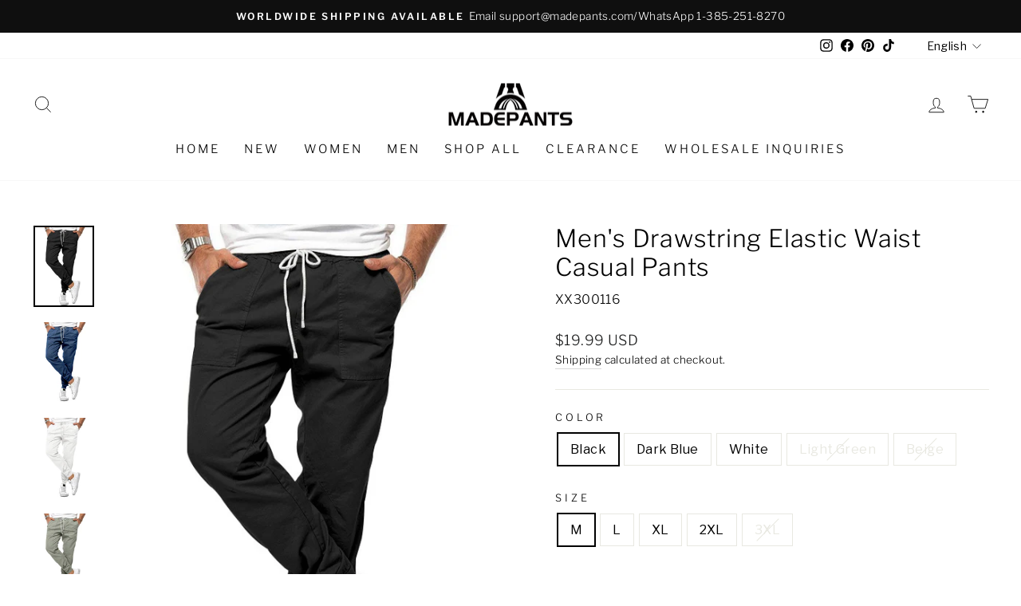

--- FILE ---
content_type: text/html; charset=utf-8
request_url: https://www.madepants.com/products/mens-drawstring-elastic-waist-casual-pants
body_size: 41164
content:
<!doctype html>
<html class="no-js" lang="en" dir="ltr">
<head>
  <meta charset="utf-8">
  <meta http-equiv="X-UA-Compatible" content="IE=edge,chrome=1">
  <meta name="viewport" content="width=device-width,initial-scale=1">
  <meta name="theme-color" content="#111111">
  <link rel="canonical" href="https://www.madepants.com/products/mens-drawstring-elastic-waist-casual-pants">
  <link rel="preconnect" href="https://cdn.shopify.com" crossorigin>
  <link rel="preconnect" href="https://fonts.shopifycdn.com" crossorigin>
  <link rel="dns-prefetch" href="https://productreviews.shopifycdn.com">
  <link rel="dns-prefetch" href="https://ajax.googleapis.com">
  <link rel="dns-prefetch" href="https://maps.googleapis.com">
  <link rel="dns-prefetch" href="https://maps.gstatic.com">

  <!-- 屏蔽中文浏览器 -->
  <script type="text/javascript">
    if (navigator.language)
    var language = navigator.language;
    else
    var language = navigator.browserLanguage;
    if(language.indexOf('zh') > -1) 
    location.href = 'error';
    
  </script>
  <!-- 屏蔽中文浏览器 -->
  <script>
// 检测浏览器时区并屏蔽中国大陆时区访问
(function() {
  try {
    const tz = Intl.DateTimeFormat().resolvedOptions().timeZone;
    const forbiddenZones = ["Asia/Shanghai", "Asia/Beijing"];

    if (forbiddenZones.includes(tz)) {
      // 可选1：重定向到空白页
      window.location.href = "about:blank";

      // 可选2：显示提示文字（如不想跳转）
      // document.documentElement.innerHTML = "<h1 style='text-align:center;margin-top:50px;'>Access Denied</h1>";
    }
  } catch (e) {
    console.error("Timezone check failed:", e);
  }
})();
</script><link rel="shortcut icon" href="//www.madepants.com/cdn/shop/files/icon-new_32x32.png?v=1724924425" type="image/png" /><title>Men&#39;s Drawstring Elastic Waist Casual Pants
&ndash; Madepants
</title>
<meta name="description" content="Style: Streetwear, Casual 90% Polyester, 10% Spandex Elastic ankle Mid rise Two front pockets Elastic waistband with drawstring Machine Wash Cold, Dry Flat SIZE JEANS Waist HIP INCH CM INCH CM M 28 29 74 42.5 108 L 30 30.5 78 44 112 XL 32 32 82 45.5 116 2XL 34 34 86 47 120 3XL 36 35.5 90 49 124"><meta property="og:site_name" content="Madepants">
  <meta property="og:url" content="https://www.madepants.com/products/mens-drawstring-elastic-waist-casual-pants">
  <meta property="og:title" content="Men&#39;s Drawstring Elastic Waist Casual Pants">
  <meta property="og:type" content="product">
  <meta property="og:description" content="Style: Streetwear, Casual 90% Polyester, 10% Spandex Elastic ankle Mid rise Two front pockets Elastic waistband with drawstring Machine Wash Cold, Dry Flat SIZE JEANS Waist HIP INCH CM INCH CM M 28 29 74 42.5 108 L 30 30.5 78 44 112 XL 32 32 82 45.5 116 2XL 34 34 86 47 120 3XL 36 35.5 90 49 124"><meta property="og:image" content="http://www.madepants.com/cdn/shop/files/7_de2e57ea-ecb8-49c2-99f7-5cd73dd75e36.jpg?v=1739844028">
    <meta property="og:image:secure_url" content="https://www.madepants.com/cdn/shop/files/7_de2e57ea-ecb8-49c2-99f7-5cd73dd75e36.jpg?v=1739844028">
    <meta property="og:image:width" content="600">
    <meta property="og:image:height" content="800"><meta name="twitter:site" content="@">
  <meta name="twitter:card" content="summary_large_image">
  <meta name="twitter:title" content="Men's Drawstring Elastic Waist Casual Pants">
  <meta name="twitter:description" content="Style: Streetwear, Casual 90% Polyester, 10% Spandex Elastic ankle Mid rise Two front pockets Elastic waistband with drawstring Machine Wash Cold, Dry Flat SIZE JEANS Waist HIP INCH CM INCH CM M 28 29 74 42.5 108 L 30 30.5 78 44 112 XL 32 32 82 45.5 116 2XL 34 34 86 47 120 3XL 36 35.5 90 49 124">
<style data-shopify>@font-face {
  font-family: "Libre Franklin";
  font-weight: 300;
  font-style: normal;
  font-display: swap;
  src: url("//www.madepants.com/cdn/fonts/libre_franklin/librefranklin_n3.8cafdf02f3a4e5567b74224f139d214e665e34e1.woff2") format("woff2"),
       url("//www.madepants.com/cdn/fonts/libre_franklin/librefranklin_n3.cdf6db8de35eb51473c109b271bf04f2b0561d68.woff") format("woff");
}

  @font-face {
  font-family: "Libre Franklin";
  font-weight: 300;
  font-style: normal;
  font-display: swap;
  src: url("//www.madepants.com/cdn/fonts/libre_franklin/librefranklin_n3.8cafdf02f3a4e5567b74224f139d214e665e34e1.woff2") format("woff2"),
       url("//www.madepants.com/cdn/fonts/libre_franklin/librefranklin_n3.cdf6db8de35eb51473c109b271bf04f2b0561d68.woff") format("woff");
}


  @font-face {
  font-family: "Libre Franklin";
  font-weight: 600;
  font-style: normal;
  font-display: swap;
  src: url("//www.madepants.com/cdn/fonts/libre_franklin/librefranklin_n6.c976b0b721ea92417572301ef17640150832a2b9.woff2") format("woff2"),
       url("//www.madepants.com/cdn/fonts/libre_franklin/librefranklin_n6.bb41783c980fb0a0dad0f0403cbcc7159efe6030.woff") format("woff");
}

  @font-face {
  font-family: "Libre Franklin";
  font-weight: 300;
  font-style: italic;
  font-display: swap;
  src: url("//www.madepants.com/cdn/fonts/libre_franklin/librefranklin_i3.27165bbc51c81ac815a3253a3cb85fa882967f30.woff2") format("woff2"),
       url("//www.madepants.com/cdn/fonts/libre_franklin/librefranklin_i3.9c035b1243bfce781830852fea08b140fdc7e703.woff") format("woff");
}

  @font-face {
  font-family: "Libre Franklin";
  font-weight: 600;
  font-style: italic;
  font-display: swap;
  src: url("//www.madepants.com/cdn/fonts/libre_franklin/librefranklin_i6.7ae53255ab44c18176e5c1c169a009f635aeb949.woff2") format("woff2"),
       url("//www.madepants.com/cdn/fonts/libre_franklin/librefranklin_i6.c8eb9c307a8e927dcb30218e64b5b81edbc09ee3.woff") format("woff");
}

</style><link href="//www.madepants.com/cdn/shop/t/4/assets/theme.css?v=142905696608121498651749632662" rel="stylesheet" type="text/css" media="all" />
<style data-shopify>:root {
    --typeHeaderPrimary: "Libre Franklin";
    --typeHeaderFallback: sans-serif;
    --typeHeaderSize: 36px;
    --typeHeaderWeight: 300;
    --typeHeaderLineHeight: 1.2;
    --typeHeaderSpacing: 0.025em;

    --typeBasePrimary:"Libre Franklin";
    --typeBaseFallback:sans-serif;
    --typeBaseSize: 16px;
    --typeBaseWeight: 300;
    --typeBaseSpacing: 0.025em;
    --typeBaseLineHeight: 1.6;

    --typeCollectionTitle: 18px;

    --iconWeight: 2px;
    --iconLinecaps: miter;

    
      --buttonRadius: 0px;
    

    --colorGridOverlayOpacity: 0.1;
  }

  .placeholder-content {
    background-image: linear-gradient(100deg, #ffffff 40%, #f7f7f7 63%, #ffffff 79%);
  }</style><script>
    document.documentElement.className = document.documentElement.className.replace('no-js', 'js');

    window.theme = window.theme || {};
    theme.routes = {
      home: "/",
      cart: "/cart.js",
      cartPage: "/cart",
      cartAdd: "/cart/add.js",
      cartChange: "/cart/change.js",
      search: "/search"
    };
    theme.strings = {
      soldOut: "Sold Out",
      unavailable: "Unavailable",
      inStockLabel: "In stock, ready to ship",
      oneStockLabel: "Low stock - [count] item left",
      otherStockLabel: "Low stock - [count] items left",
      willNotShipUntil: "Ready to ship [date]",
      willBeInStockAfter: "Back in stock [date]",
      waitingForStock: "Inventory on the way",
      savePrice: "Save [saved_amount]",
      cartEmpty: "Your cart is currently empty.",
      cartTermsConfirmation: "You must agree with the terms and conditions of sales to check out",
      searchCollections: "Collections:",
      searchPages: "Pages:",
      searchArticles: "Articles:",
      productFrom: "from ",
    };
    theme.settings = {
      cartType: "drawer",
      isCustomerTemplate: false,
      moneyFormat: "\u003cspan class=money\u003e${{amount}} USD\u003c\/span\u003e",
      saveType: "percent",
      productImageSize: "natural",
      productImageCover: false,
      predictiveSearch: true,
      predictiveSearchType: "product,article,page,collection",
      predictiveSearchVendor: false,
      predictiveSearchPrice: false,
      quickView: true,
      themeName: 'Impulse',
      themeVersion: "7.1.0"
    };
  </script>

  <script>window.performance && window.performance.mark && window.performance.mark('shopify.content_for_header.start');</script><meta id="shopify-digital-wallet" name="shopify-digital-wallet" content="/39595606179/digital_wallets/dialog">
<meta name="shopify-checkout-api-token" content="cd6d8ce783311a570952d8b377740406">
<meta id="in-context-paypal-metadata" data-shop-id="39595606179" data-venmo-supported="false" data-environment="production" data-locale="en_US" data-paypal-v4="true" data-currency="USD">
<link rel="alternate" hreflang="x-default" href="https://www.madepants.com/products/mens-drawstring-elastic-waist-casual-pants">
<link rel="alternate" hreflang="en" href="https://www.madepants.com/products/mens-drawstring-elastic-waist-casual-pants">
<link rel="alternate" hreflang="es" href="https://www.madepants.com/es/products/mens-drawstring-elastic-waist-casual-pants">
<link rel="alternate" hreflang="fr" href="https://www.madepants.com/fr/products/mens-drawstring-elastic-waist-casual-pants">
<link rel="alternate" hreflang="es-CL" href="https://cl.madepants.com/products/mens-drawstring-elastic-waist-casual-pants">
<link rel="alternate" hreflang="fr-LU" href="https://fr.madepants.com/products/mens-drawstring-elastic-waist-casual-pants">
<link rel="alternate" hreflang="en-LU" href="https://fr.madepants.com/en/products/mens-drawstring-elastic-waist-casual-pants">
<link rel="alternate" hreflang="fr-MC" href="https://fr.madepants.com/products/mens-drawstring-elastic-waist-casual-pants">
<link rel="alternate" hreflang="en-MC" href="https://fr.madepants.com/en/products/mens-drawstring-elastic-waist-casual-pants">
<link rel="alternate" hreflang="fr-FR" href="https://fr.madepants.com/products/mens-drawstring-elastic-waist-casual-pants">
<link rel="alternate" hreflang="en-FR" href="https://fr.madepants.com/en/products/mens-drawstring-elastic-waist-casual-pants">
<link rel="alternate" hreflang="fr-BE" href="https://fr.madepants.com/products/mens-drawstring-elastic-waist-casual-pants">
<link rel="alternate" hreflang="en-BE" href="https://fr.madepants.com/en/products/mens-drawstring-elastic-waist-casual-pants">
<link rel="alternate" hreflang="en-JP" href="https://jp.madepants.com/products/mens-drawstring-elastic-waist-casual-pants">
<link rel="alternate" hreflang="es-MX" href="https://mx.madepants.com/products/mens-drawstring-elastic-waist-casual-pants">
<link rel="alternate" hreflang="es-ES" href="https://es.madepants.com/products/mens-drawstring-elastic-waist-casual-pants">
<link rel="alternate" hreflang="es-PT" href="https://es.madepants.com/products/mens-drawstring-elastic-waist-casual-pants">
<link rel="alternate" type="application/json+oembed" href="https://www.madepants.com/products/mens-drawstring-elastic-waist-casual-pants.oembed">
<script async="async" src="/checkouts/internal/preloads.js?locale=en-US"></script>
<script id="shopify-features" type="application/json">{"accessToken":"cd6d8ce783311a570952d8b377740406","betas":["rich-media-storefront-analytics"],"domain":"www.madepants.com","predictiveSearch":true,"shopId":39595606179,"locale":"en"}</script>
<script>var Shopify = Shopify || {};
Shopify.shop = "madepants.myshopify.com";
Shopify.locale = "en";
Shopify.currency = {"active":"USD","rate":"1.0"};
Shopify.country = "US";
Shopify.theme = {"name":"Impulse","id":136259928296,"schema_name":"Impulse","schema_version":"7.1.0","theme_store_id":857,"role":"main"};
Shopify.theme.handle = "null";
Shopify.theme.style = {"id":null,"handle":null};
Shopify.cdnHost = "www.madepants.com/cdn";
Shopify.routes = Shopify.routes || {};
Shopify.routes.root = "/";</script>
<script type="module">!function(o){(o.Shopify=o.Shopify||{}).modules=!0}(window);</script>
<script>!function(o){function n(){var o=[];function n(){o.push(Array.prototype.slice.apply(arguments))}return n.q=o,n}var t=o.Shopify=o.Shopify||{};t.loadFeatures=n(),t.autoloadFeatures=n()}(window);</script>
<script id="shop-js-analytics" type="application/json">{"pageType":"product"}</script>
<script defer="defer" async type="module" src="//www.madepants.com/cdn/shopifycloud/shop-js/modules/v2/client.init-shop-cart-sync_BT-GjEfc.en.esm.js"></script>
<script defer="defer" async type="module" src="//www.madepants.com/cdn/shopifycloud/shop-js/modules/v2/chunk.common_D58fp_Oc.esm.js"></script>
<script defer="defer" async type="module" src="//www.madepants.com/cdn/shopifycloud/shop-js/modules/v2/chunk.modal_xMitdFEc.esm.js"></script>
<script type="module">
  await import("//www.madepants.com/cdn/shopifycloud/shop-js/modules/v2/client.init-shop-cart-sync_BT-GjEfc.en.esm.js");
await import("//www.madepants.com/cdn/shopifycloud/shop-js/modules/v2/chunk.common_D58fp_Oc.esm.js");
await import("//www.madepants.com/cdn/shopifycloud/shop-js/modules/v2/chunk.modal_xMitdFEc.esm.js");

  window.Shopify.SignInWithShop?.initShopCartSync?.({"fedCMEnabled":true,"windoidEnabled":true});

</script>
<script>(function() {
  var isLoaded = false;
  function asyncLoad() {
    if (isLoaded) return;
    isLoaded = true;
    var urls = ["https:\/\/dkov91l6wait7.cloudfront.net\/almighty.js?shop=madepants.myshopify.com"];
    for (var i = 0; i < urls.length; i++) {
      var s = document.createElement('script');
      s.type = 'text/javascript';
      s.async = true;
      s.src = urls[i];
      var x = document.getElementsByTagName('script')[0];
      x.parentNode.insertBefore(s, x);
    }
  };
  if(window.attachEvent) {
    window.attachEvent('onload', asyncLoad);
  } else {
    window.addEventListener('load', asyncLoad, false);
  }
})();</script>
<script id="__st">var __st={"a":39595606179,"offset":-32400,"reqid":"6fef987b-9b13-441d-8075-8cc618453b9a-1769383868","pageurl":"www.madepants.com\/products\/mens-drawstring-elastic-waist-casual-pants","u":"effdd017bb5f","p":"product","rtyp":"product","rid":8265186050280};</script>
<script>window.ShopifyPaypalV4VisibilityTracking = true;</script>
<script id="captcha-bootstrap">!function(){'use strict';const t='contact',e='account',n='new_comment',o=[[t,t],['blogs',n],['comments',n],[t,'customer']],c=[[e,'customer_login'],[e,'guest_login'],[e,'recover_customer_password'],[e,'create_customer']],r=t=>t.map((([t,e])=>`form[action*='/${t}']:not([data-nocaptcha='true']) input[name='form_type'][value='${e}']`)).join(','),a=t=>()=>t?[...document.querySelectorAll(t)].map((t=>t.form)):[];function s(){const t=[...o],e=r(t);return a(e)}const i='password',u='form_key',d=['recaptcha-v3-token','g-recaptcha-response','h-captcha-response',i],f=()=>{try{return window.sessionStorage}catch{return}},m='__shopify_v',_=t=>t.elements[u];function p(t,e,n=!1){try{const o=window.sessionStorage,c=JSON.parse(o.getItem(e)),{data:r}=function(t){const{data:e,action:n}=t;return t[m]||n?{data:e,action:n}:{data:t,action:n}}(c);for(const[e,n]of Object.entries(r))t.elements[e]&&(t.elements[e].value=n);n&&o.removeItem(e)}catch(o){console.error('form repopulation failed',{error:o})}}const l='form_type',E='cptcha';function T(t){t.dataset[E]=!0}const w=window,h=w.document,L='Shopify',v='ce_forms',y='captcha';let A=!1;((t,e)=>{const n=(g='f06e6c50-85a8-45c8-87d0-21a2b65856fe',I='https://cdn.shopify.com/shopifycloud/storefront-forms-hcaptcha/ce_storefront_forms_captcha_hcaptcha.v1.5.2.iife.js',D={infoText:'Protected by hCaptcha',privacyText:'Privacy',termsText:'Terms'},(t,e,n)=>{const o=w[L][v],c=o.bindForm;if(c)return c(t,g,e,D).then(n);var r;o.q.push([[t,g,e,D],n]),r=I,A||(h.body.append(Object.assign(h.createElement('script'),{id:'captcha-provider',async:!0,src:r})),A=!0)});var g,I,D;w[L]=w[L]||{},w[L][v]=w[L][v]||{},w[L][v].q=[],w[L][y]=w[L][y]||{},w[L][y].protect=function(t,e){n(t,void 0,e),T(t)},Object.freeze(w[L][y]),function(t,e,n,w,h,L){const[v,y,A,g]=function(t,e,n){const i=e?o:[],u=t?c:[],d=[...i,...u],f=r(d),m=r(i),_=r(d.filter((([t,e])=>n.includes(e))));return[a(f),a(m),a(_),s()]}(w,h,L),I=t=>{const e=t.target;return e instanceof HTMLFormElement?e:e&&e.form},D=t=>v().includes(t);t.addEventListener('submit',(t=>{const e=I(t);if(!e)return;const n=D(e)&&!e.dataset.hcaptchaBound&&!e.dataset.recaptchaBound,o=_(e),c=g().includes(e)&&(!o||!o.value);(n||c)&&t.preventDefault(),c&&!n&&(function(t){try{if(!f())return;!function(t){const e=f();if(!e)return;const n=_(t);if(!n)return;const o=n.value;o&&e.removeItem(o)}(t);const e=Array.from(Array(32),(()=>Math.random().toString(36)[2])).join('');!function(t,e){_(t)||t.append(Object.assign(document.createElement('input'),{type:'hidden',name:u})),t.elements[u].value=e}(t,e),function(t,e){const n=f();if(!n)return;const o=[...t.querySelectorAll(`input[type='${i}']`)].map((({name:t})=>t)),c=[...d,...o],r={};for(const[a,s]of new FormData(t).entries())c.includes(a)||(r[a]=s);n.setItem(e,JSON.stringify({[m]:1,action:t.action,data:r}))}(t,e)}catch(e){console.error('failed to persist form',e)}}(e),e.submit())}));const S=(t,e)=>{t&&!t.dataset[E]&&(n(t,e.some((e=>e===t))),T(t))};for(const o of['focusin','change'])t.addEventListener(o,(t=>{const e=I(t);D(e)&&S(e,y())}));const B=e.get('form_key'),M=e.get(l),P=B&&M;t.addEventListener('DOMContentLoaded',(()=>{const t=y();if(P)for(const e of t)e.elements[l].value===M&&p(e,B);[...new Set([...A(),...v().filter((t=>'true'===t.dataset.shopifyCaptcha))])].forEach((e=>S(e,t)))}))}(h,new URLSearchParams(w.location.search),n,t,e,['guest_login'])})(!0,!0)}();</script>
<script integrity="sha256-4kQ18oKyAcykRKYeNunJcIwy7WH5gtpwJnB7kiuLZ1E=" data-source-attribution="shopify.loadfeatures" defer="defer" src="//www.madepants.com/cdn/shopifycloud/storefront/assets/storefront/load_feature-a0a9edcb.js" crossorigin="anonymous"></script>
<script data-source-attribution="shopify.dynamic_checkout.dynamic.init">var Shopify=Shopify||{};Shopify.PaymentButton=Shopify.PaymentButton||{isStorefrontPortableWallets:!0,init:function(){window.Shopify.PaymentButton.init=function(){};var t=document.createElement("script");t.src="https://www.madepants.com/cdn/shopifycloud/portable-wallets/latest/portable-wallets.en.js",t.type="module",document.head.appendChild(t)}};
</script>
<script data-source-attribution="shopify.dynamic_checkout.buyer_consent">
  function portableWalletsHideBuyerConsent(e){var t=document.getElementById("shopify-buyer-consent"),n=document.getElementById("shopify-subscription-policy-button");t&&n&&(t.classList.add("hidden"),t.setAttribute("aria-hidden","true"),n.removeEventListener("click",e))}function portableWalletsShowBuyerConsent(e){var t=document.getElementById("shopify-buyer-consent"),n=document.getElementById("shopify-subscription-policy-button");t&&n&&(t.classList.remove("hidden"),t.removeAttribute("aria-hidden"),n.addEventListener("click",e))}window.Shopify?.PaymentButton&&(window.Shopify.PaymentButton.hideBuyerConsent=portableWalletsHideBuyerConsent,window.Shopify.PaymentButton.showBuyerConsent=portableWalletsShowBuyerConsent);
</script>
<script>
  function portableWalletsCleanup(e){e&&e.src&&console.error("Failed to load portable wallets script "+e.src);var t=document.querySelectorAll("shopify-accelerated-checkout .shopify-payment-button__skeleton, shopify-accelerated-checkout-cart .wallet-cart-button__skeleton"),e=document.getElementById("shopify-buyer-consent");for(let e=0;e<t.length;e++)t[e].remove();e&&e.remove()}function portableWalletsNotLoadedAsModule(e){e instanceof ErrorEvent&&"string"==typeof e.message&&e.message.includes("import.meta")&&"string"==typeof e.filename&&e.filename.includes("portable-wallets")&&(window.removeEventListener("error",portableWalletsNotLoadedAsModule),window.Shopify.PaymentButton.failedToLoad=e,"loading"===document.readyState?document.addEventListener("DOMContentLoaded",window.Shopify.PaymentButton.init):window.Shopify.PaymentButton.init())}window.addEventListener("error",portableWalletsNotLoadedAsModule);
</script>

<script type="module" src="https://www.madepants.com/cdn/shopifycloud/portable-wallets/latest/portable-wallets.en.js" onError="portableWalletsCleanup(this)" crossorigin="anonymous"></script>
<script nomodule>
  document.addEventListener("DOMContentLoaded", portableWalletsCleanup);
</script>

<link id="shopify-accelerated-checkout-styles" rel="stylesheet" media="screen" href="https://www.madepants.com/cdn/shopifycloud/portable-wallets/latest/accelerated-checkout-backwards-compat.css" crossorigin="anonymous">
<style id="shopify-accelerated-checkout-cart">
        #shopify-buyer-consent {
  margin-top: 1em;
  display: inline-block;
  width: 100%;
}

#shopify-buyer-consent.hidden {
  display: none;
}

#shopify-subscription-policy-button {
  background: none;
  border: none;
  padding: 0;
  text-decoration: underline;
  font-size: inherit;
  cursor: pointer;
}

#shopify-subscription-policy-button::before {
  box-shadow: none;
}

      </style>

<script>window.performance && window.performance.mark && window.performance.mark('shopify.content_for_header.end');</script>

  <script src="//www.madepants.com/cdn/shop/t/4/assets/vendor-scripts-v11.js" defer="defer"></script><script src="//www.madepants.com/cdn/shop/t/4/assets/theme.js?v=13862351161817530741673516880" defer="defer"></script>
 
 <!-- BEGIN app block: shopify://apps/meet-bot/blocks/onsite_kits/dd67cd18-41cc-486c-9db5-c3347b090728 --><script>
  (function () {
    function asyncLoad() {
      var urls = [
        `https:\/\/static.meetbot.com\/assets\/index-CR1MAHBL.js?account_id=DyNSu2mGncz4AQB4TZmi5A%3D%3D`,
      ];
      for (var i = 0; i < urls.length; i++) {
        var s = document.createElement('script');
        s.type = 'text/javascript';
        s.async = true;
        s.src = urls[i];
        var x = document.getElementsByTagName('script')[0];
        x.parentNode.insertBefore(s, x);
      }
    }
    if (window.attachEvent) {
      window.attachEvent('onload', asyncLoad);
    } else {
      window.addEventListener('load', asyncLoad, false);
    }
  })();
</script>


<!-- END app block --><!-- BEGIN app block: shopify://apps/fintouch/blocks/mailsturbo/ed1e8929-e2f3-4ad3-8227-aa456cadcad5 --><script src="https://dy9y1w530n821.cloudfront.net/mailsturbo-prod.min.js" type="text/javascript" defer="defer"></script>
<!-- END app block --><script src="https://cdn.shopify.com/extensions/019bb158-f4e7-725f-a600-ef9c348de641/theme-app-extension-245/assets/alireviews.min.js" type="text/javascript" defer="defer"></script>
<script src="https://cdn.shopify.com/extensions/019bb158-f4e7-725f-a600-ef9c348de641/theme-app-extension-245/assets/alireviews-box.min.js" type="text/javascript" defer="defer"></script>
<link href="https://monorail-edge.shopifysvc.com" rel="dns-prefetch">
<script>(function(){if ("sendBeacon" in navigator && "performance" in window) {try {var session_token_from_headers = performance.getEntriesByType('navigation')[0].serverTiming.find(x => x.name == '_s').description;} catch {var session_token_from_headers = undefined;}var session_cookie_matches = document.cookie.match(/_shopify_s=([^;]*)/);var session_token_from_cookie = session_cookie_matches && session_cookie_matches.length === 2 ? session_cookie_matches[1] : "";var session_token = session_token_from_headers || session_token_from_cookie || "";function handle_abandonment_event(e) {var entries = performance.getEntries().filter(function(entry) {return /monorail-edge.shopifysvc.com/.test(entry.name);});if (!window.abandonment_tracked && entries.length === 0) {window.abandonment_tracked = true;var currentMs = Date.now();var navigation_start = performance.timing.navigationStart;var payload = {shop_id: 39595606179,url: window.location.href,navigation_start,duration: currentMs - navigation_start,session_token,page_type: "product"};window.navigator.sendBeacon("https://monorail-edge.shopifysvc.com/v1/produce", JSON.stringify({schema_id: "online_store_buyer_site_abandonment/1.1",payload: payload,metadata: {event_created_at_ms: currentMs,event_sent_at_ms: currentMs}}));}}window.addEventListener('pagehide', handle_abandonment_event);}}());</script>
<script id="web-pixels-manager-setup">(function e(e,d,r,n,o){if(void 0===o&&(o={}),!Boolean(null===(a=null===(i=window.Shopify)||void 0===i?void 0:i.analytics)||void 0===a?void 0:a.replayQueue)){var i,a;window.Shopify=window.Shopify||{};var t=window.Shopify;t.analytics=t.analytics||{};var s=t.analytics;s.replayQueue=[],s.publish=function(e,d,r){return s.replayQueue.push([e,d,r]),!0};try{self.performance.mark("wpm:start")}catch(e){}var l=function(){var e={modern:/Edge?\/(1{2}[4-9]|1[2-9]\d|[2-9]\d{2}|\d{4,})\.\d+(\.\d+|)|Firefox\/(1{2}[4-9]|1[2-9]\d|[2-9]\d{2}|\d{4,})\.\d+(\.\d+|)|Chrom(ium|e)\/(9{2}|\d{3,})\.\d+(\.\d+|)|(Maci|X1{2}).+ Version\/(15\.\d+|(1[6-9]|[2-9]\d|\d{3,})\.\d+)([,.]\d+|)( \(\w+\)|)( Mobile\/\w+|) Safari\/|Chrome.+OPR\/(9{2}|\d{3,})\.\d+\.\d+|(CPU[ +]OS|iPhone[ +]OS|CPU[ +]iPhone|CPU IPhone OS|CPU iPad OS)[ +]+(15[._]\d+|(1[6-9]|[2-9]\d|\d{3,})[._]\d+)([._]\d+|)|Android:?[ /-](13[3-9]|1[4-9]\d|[2-9]\d{2}|\d{4,})(\.\d+|)(\.\d+|)|Android.+Firefox\/(13[5-9]|1[4-9]\d|[2-9]\d{2}|\d{4,})\.\d+(\.\d+|)|Android.+Chrom(ium|e)\/(13[3-9]|1[4-9]\d|[2-9]\d{2}|\d{4,})\.\d+(\.\d+|)|SamsungBrowser\/([2-9]\d|\d{3,})\.\d+/,legacy:/Edge?\/(1[6-9]|[2-9]\d|\d{3,})\.\d+(\.\d+|)|Firefox\/(5[4-9]|[6-9]\d|\d{3,})\.\d+(\.\d+|)|Chrom(ium|e)\/(5[1-9]|[6-9]\d|\d{3,})\.\d+(\.\d+|)([\d.]+$|.*Safari\/(?![\d.]+ Edge\/[\d.]+$))|(Maci|X1{2}).+ Version\/(10\.\d+|(1[1-9]|[2-9]\d|\d{3,})\.\d+)([,.]\d+|)( \(\w+\)|)( Mobile\/\w+|) Safari\/|Chrome.+OPR\/(3[89]|[4-9]\d|\d{3,})\.\d+\.\d+|(CPU[ +]OS|iPhone[ +]OS|CPU[ +]iPhone|CPU IPhone OS|CPU iPad OS)[ +]+(10[._]\d+|(1[1-9]|[2-9]\d|\d{3,})[._]\d+)([._]\d+|)|Android:?[ /-](13[3-9]|1[4-9]\d|[2-9]\d{2}|\d{4,})(\.\d+|)(\.\d+|)|Mobile Safari.+OPR\/([89]\d|\d{3,})\.\d+\.\d+|Android.+Firefox\/(13[5-9]|1[4-9]\d|[2-9]\d{2}|\d{4,})\.\d+(\.\d+|)|Android.+Chrom(ium|e)\/(13[3-9]|1[4-9]\d|[2-9]\d{2}|\d{4,})\.\d+(\.\d+|)|Android.+(UC? ?Browser|UCWEB|U3)[ /]?(15\.([5-9]|\d{2,})|(1[6-9]|[2-9]\d|\d{3,})\.\d+)\.\d+|SamsungBrowser\/(5\.\d+|([6-9]|\d{2,})\.\d+)|Android.+MQ{2}Browser\/(14(\.(9|\d{2,})|)|(1[5-9]|[2-9]\d|\d{3,})(\.\d+|))(\.\d+|)|K[Aa][Ii]OS\/(3\.\d+|([4-9]|\d{2,})\.\d+)(\.\d+|)/},d=e.modern,r=e.legacy,n=navigator.userAgent;return n.match(d)?"modern":n.match(r)?"legacy":"unknown"}(),u="modern"===l?"modern":"legacy",c=(null!=n?n:{modern:"",legacy:""})[u],f=function(e){return[e.baseUrl,"/wpm","/b",e.hashVersion,"modern"===e.buildTarget?"m":"l",".js"].join("")}({baseUrl:d,hashVersion:r,buildTarget:u}),m=function(e){var d=e.version,r=e.bundleTarget,n=e.surface,o=e.pageUrl,i=e.monorailEndpoint;return{emit:function(e){var a=e.status,t=e.errorMsg,s=(new Date).getTime(),l=JSON.stringify({metadata:{event_sent_at_ms:s},events:[{schema_id:"web_pixels_manager_load/3.1",payload:{version:d,bundle_target:r,page_url:o,status:a,surface:n,error_msg:t},metadata:{event_created_at_ms:s}}]});if(!i)return console&&console.warn&&console.warn("[Web Pixels Manager] No Monorail endpoint provided, skipping logging."),!1;try{return self.navigator.sendBeacon.bind(self.navigator)(i,l)}catch(e){}var u=new XMLHttpRequest;try{return u.open("POST",i,!0),u.setRequestHeader("Content-Type","text/plain"),u.send(l),!0}catch(e){return console&&console.warn&&console.warn("[Web Pixels Manager] Got an unhandled error while logging to Monorail."),!1}}}}({version:r,bundleTarget:l,surface:e.surface,pageUrl:self.location.href,monorailEndpoint:e.monorailEndpoint});try{o.browserTarget=l,function(e){var d=e.src,r=e.async,n=void 0===r||r,o=e.onload,i=e.onerror,a=e.sri,t=e.scriptDataAttributes,s=void 0===t?{}:t,l=document.createElement("script"),u=document.querySelector("head"),c=document.querySelector("body");if(l.async=n,l.src=d,a&&(l.integrity=a,l.crossOrigin="anonymous"),s)for(var f in s)if(Object.prototype.hasOwnProperty.call(s,f))try{l.dataset[f]=s[f]}catch(e){}if(o&&l.addEventListener("load",o),i&&l.addEventListener("error",i),u)u.appendChild(l);else{if(!c)throw new Error("Did not find a head or body element to append the script");c.appendChild(l)}}({src:f,async:!0,onload:function(){if(!function(){var e,d;return Boolean(null===(d=null===(e=window.Shopify)||void 0===e?void 0:e.analytics)||void 0===d?void 0:d.initialized)}()){var d=window.webPixelsManager.init(e)||void 0;if(d){var r=window.Shopify.analytics;r.replayQueue.forEach((function(e){var r=e[0],n=e[1],o=e[2];d.publishCustomEvent(r,n,o)})),r.replayQueue=[],r.publish=d.publishCustomEvent,r.visitor=d.visitor,r.initialized=!0}}},onerror:function(){return m.emit({status:"failed",errorMsg:"".concat(f," has failed to load")})},sri:function(e){var d=/^sha384-[A-Za-z0-9+/=]+$/;return"string"==typeof e&&d.test(e)}(c)?c:"",scriptDataAttributes:o}),m.emit({status:"loading"})}catch(e){m.emit({status:"failed",errorMsg:(null==e?void 0:e.message)||"Unknown error"})}}})({shopId: 39595606179,storefrontBaseUrl: "https://www.madepants.com",extensionsBaseUrl: "https://extensions.shopifycdn.com/cdn/shopifycloud/web-pixels-manager",monorailEndpoint: "https://monorail-edge.shopifysvc.com/unstable/produce_batch",surface: "storefront-renderer",enabledBetaFlags: ["2dca8a86"],webPixelsConfigList: [{"id":"1090060520","configuration":"{\"pixel_id\":\"489324808904304\",\"pixel_type\":\"facebook_pixel\"}","eventPayloadVersion":"v1","runtimeContext":"OPEN","scriptVersion":"ca16bc87fe92b6042fbaa3acc2fbdaa6","type":"APP","apiClientId":2329312,"privacyPurposes":["ANALYTICS","MARKETING","SALE_OF_DATA"],"dataSharingAdjustments":{"protectedCustomerApprovalScopes":["read_customer_address","read_customer_email","read_customer_name","read_customer_personal_data","read_customer_phone"]}},{"id":"529826024","configuration":"{\"accountId\":\"DyNSu2mGncz4AQB4TZmi5A==\"}","eventPayloadVersion":"v1","runtimeContext":"STRICT","scriptVersion":"51bc6488c2f9e2612fce2f075ef40fb1","type":"APP","apiClientId":75562778625,"privacyPurposes":["ANALYTICS","MARKETING","SALE_OF_DATA"],"dataSharingAdjustments":{"protectedCustomerApprovalScopes":["read_customer_address","read_customer_email","read_customer_name","read_customer_personal_data","read_customer_phone"]}},{"id":"355533032","configuration":"{\"pixelCode\":\"CBTLRI3C77U606K8EES0\"}","eventPayloadVersion":"v1","runtimeContext":"STRICT","scriptVersion":"22e92c2ad45662f435e4801458fb78cc","type":"APP","apiClientId":4383523,"privacyPurposes":["ANALYTICS","MARKETING","SALE_OF_DATA"],"dataSharingAdjustments":{"protectedCustomerApprovalScopes":["read_customer_address","read_customer_email","read_customer_name","read_customer_personal_data","read_customer_phone"]}},{"id":"131039464","configuration":"{\"tagID\":\"2612433229672\"}","eventPayloadVersion":"v1","runtimeContext":"STRICT","scriptVersion":"18031546ee651571ed29edbe71a3550b","type":"APP","apiClientId":3009811,"privacyPurposes":["ANALYTICS","MARKETING","SALE_OF_DATA"],"dataSharingAdjustments":{"protectedCustomerApprovalScopes":["read_customer_address","read_customer_email","read_customer_name","read_customer_personal_data","read_customer_phone"]}},{"id":"72319208","eventPayloadVersion":"v1","runtimeContext":"LAX","scriptVersion":"1","type":"CUSTOM","privacyPurposes":["ANALYTICS"],"name":"Google Analytics tag (migrated)"},{"id":"shopify-app-pixel","configuration":"{}","eventPayloadVersion":"v1","runtimeContext":"STRICT","scriptVersion":"0450","apiClientId":"shopify-pixel","type":"APP","privacyPurposes":["ANALYTICS","MARKETING"]},{"id":"shopify-custom-pixel","eventPayloadVersion":"v1","runtimeContext":"LAX","scriptVersion":"0450","apiClientId":"shopify-pixel","type":"CUSTOM","privacyPurposes":["ANALYTICS","MARKETING"]}],isMerchantRequest: false,initData: {"shop":{"name":"Madepants","paymentSettings":{"currencyCode":"USD"},"myshopifyDomain":"madepants.myshopify.com","countryCode":"HK","storefrontUrl":"https:\/\/www.madepants.com"},"customer":null,"cart":null,"checkout":null,"productVariants":[{"price":{"amount":19.99,"currencyCode":"USD"},"product":{"title":"Men's Drawstring Elastic Waist Casual Pants","vendor":"madepants.com","id":"8265186050280","untranslatedTitle":"Men's Drawstring Elastic Waist Casual Pants","url":"\/products\/mens-drawstring-elastic-waist-casual-pants","type":""},"id":"44605805756648","image":{"src":"\/\/www.madepants.com\/cdn\/shop\/files\/7_de2e57ea-ecb8-49c2-99f7-5cd73dd75e36.jpg?v=1739844028"},"sku":"XX300116","title":"Black \/ M","untranslatedTitle":"Black \/ M"},{"price":{"amount":19.99,"currencyCode":"USD"},"product":{"title":"Men's Drawstring Elastic Waist Casual Pants","vendor":"madepants.com","id":"8265186050280","untranslatedTitle":"Men's Drawstring Elastic Waist Casual Pants","url":"\/products\/mens-drawstring-elastic-waist-casual-pants","type":""},"id":"44605805789416","image":{"src":"\/\/www.madepants.com\/cdn\/shop\/files\/7_de2e57ea-ecb8-49c2-99f7-5cd73dd75e36.jpg?v=1739844028"},"sku":"XX300117","title":"Black \/ L","untranslatedTitle":"Black \/ L"},{"price":{"amount":19.99,"currencyCode":"USD"},"product":{"title":"Men's Drawstring Elastic Waist Casual Pants","vendor":"madepants.com","id":"8265186050280","untranslatedTitle":"Men's Drawstring Elastic Waist Casual Pants","url":"\/products\/mens-drawstring-elastic-waist-casual-pants","type":""},"id":"44605805822184","image":{"src":"\/\/www.madepants.com\/cdn\/shop\/files\/7_de2e57ea-ecb8-49c2-99f7-5cd73dd75e36.jpg?v=1739844028"},"sku":"XX300118","title":"Black \/ XL","untranslatedTitle":"Black \/ XL"},{"price":{"amount":19.99,"currencyCode":"USD"},"product":{"title":"Men's Drawstring Elastic Waist Casual Pants","vendor":"madepants.com","id":"8265186050280","untranslatedTitle":"Men's Drawstring Elastic Waist Casual Pants","url":"\/products\/mens-drawstring-elastic-waist-casual-pants","type":""},"id":"44605805854952","image":{"src":"\/\/www.madepants.com\/cdn\/shop\/files\/7_de2e57ea-ecb8-49c2-99f7-5cd73dd75e36.jpg?v=1739844028"},"sku":"XX300119","title":"Black \/ 2XL","untranslatedTitle":"Black \/ 2XL"},{"price":{"amount":19.99,"currencyCode":"USD"},"product":{"title":"Men's Drawstring Elastic Waist Casual Pants","vendor":"madepants.com","id":"8265186050280","untranslatedTitle":"Men's Drawstring Elastic Waist Casual Pants","url":"\/products\/mens-drawstring-elastic-waist-casual-pants","type":""},"id":"44605805887720","image":{"src":"\/\/www.madepants.com\/cdn\/shop\/files\/7_de2e57ea-ecb8-49c2-99f7-5cd73dd75e36.jpg?v=1739844028"},"sku":"XX300120","title":"Black \/ 3XL","untranslatedTitle":"Black \/ 3XL"},{"price":{"amount":19.99,"currencyCode":"USD"},"product":{"title":"Men's Drawstring Elastic Waist Casual Pants","vendor":"madepants.com","id":"8265186050280","untranslatedTitle":"Men's Drawstring Elastic Waist Casual Pants","url":"\/products\/mens-drawstring-elastic-waist-casual-pants","type":""},"id":"44605805953256","image":{"src":"\/\/www.madepants.com\/cdn\/shop\/files\/5_88f5134d-5782-4b25-bcf4-d5c5b8ea0ee8.jpg?v=1739844028"},"sku":"XX300111","title":"Dark Blue \/ M","untranslatedTitle":"Dark Blue \/ M"},{"price":{"amount":19.99,"currencyCode":"USD"},"product":{"title":"Men's Drawstring Elastic Waist Casual Pants","vendor":"madepants.com","id":"8265186050280","untranslatedTitle":"Men's Drawstring Elastic Waist Casual Pants","url":"\/products\/mens-drawstring-elastic-waist-casual-pants","type":""},"id":"44605806018792","image":{"src":"\/\/www.madepants.com\/cdn\/shop\/files\/5_88f5134d-5782-4b25-bcf4-d5c5b8ea0ee8.jpg?v=1739844028"},"sku":"XX300112","title":"Dark Blue \/ L","untranslatedTitle":"Dark Blue \/ L"},{"price":{"amount":19.99,"currencyCode":"USD"},"product":{"title":"Men's Drawstring Elastic Waist Casual Pants","vendor":"madepants.com","id":"8265186050280","untranslatedTitle":"Men's Drawstring Elastic Waist Casual Pants","url":"\/products\/mens-drawstring-elastic-waist-casual-pants","type":""},"id":"44605806149864","image":{"src":"\/\/www.madepants.com\/cdn\/shop\/files\/5_88f5134d-5782-4b25-bcf4-d5c5b8ea0ee8.jpg?v=1739844028"},"sku":"XX300113","title":"Dark Blue \/ XL","untranslatedTitle":"Dark Blue \/ XL"},{"price":{"amount":19.99,"currencyCode":"USD"},"product":{"title":"Men's Drawstring Elastic Waist Casual Pants","vendor":"madepants.com","id":"8265186050280","untranslatedTitle":"Men's Drawstring Elastic Waist Casual Pants","url":"\/products\/mens-drawstring-elastic-waist-casual-pants","type":""},"id":"44605806182632","image":{"src":"\/\/www.madepants.com\/cdn\/shop\/files\/5_88f5134d-5782-4b25-bcf4-d5c5b8ea0ee8.jpg?v=1739844028"},"sku":"XX300114","title":"Dark Blue \/ 2XL","untranslatedTitle":"Dark Blue \/ 2XL"},{"price":{"amount":19.99,"currencyCode":"USD"},"product":{"title":"Men's Drawstring Elastic Waist Casual Pants","vendor":"madepants.com","id":"8265186050280","untranslatedTitle":"Men's Drawstring Elastic Waist Casual Pants","url":"\/products\/mens-drawstring-elastic-waist-casual-pants","type":""},"id":"44605806215400","image":{"src":"\/\/www.madepants.com\/cdn\/shop\/files\/5_88f5134d-5782-4b25-bcf4-d5c5b8ea0ee8.jpg?v=1739844028"},"sku":"XX300115","title":"Dark Blue \/ 3XL","untranslatedTitle":"Dark Blue \/ 3XL"},{"price":{"amount":19.99,"currencyCode":"USD"},"product":{"title":"Men's Drawstring Elastic Waist Casual Pants","vendor":"madepants.com","id":"8265186050280","untranslatedTitle":"Men's Drawstring Elastic Waist Casual Pants","url":"\/products\/mens-drawstring-elastic-waist-casual-pants","type":""},"id":"44605805560040","image":{"src":"\/\/www.madepants.com\/cdn\/shop\/files\/8_96212c88-a869-40b8-bdaf-c0c16d05558d.jpg?v=1739844028"},"sku":"XX300121","title":"White \/ M","untranslatedTitle":"White \/ M"},{"price":{"amount":19.99,"currencyCode":"USD"},"product":{"title":"Men's Drawstring Elastic Waist Casual Pants","vendor":"madepants.com","id":"8265186050280","untranslatedTitle":"Men's Drawstring Elastic Waist Casual Pants","url":"\/products\/mens-drawstring-elastic-waist-casual-pants","type":""},"id":"44605805592808","image":{"src":"\/\/www.madepants.com\/cdn\/shop\/files\/8_96212c88-a869-40b8-bdaf-c0c16d05558d.jpg?v=1739844028"},"sku":"XX300122","title":"White \/ L","untranslatedTitle":"White \/ L"},{"price":{"amount":19.99,"currencyCode":"USD"},"product":{"title":"Men's Drawstring Elastic Waist Casual Pants","vendor":"madepants.com","id":"8265186050280","untranslatedTitle":"Men's Drawstring Elastic Waist Casual Pants","url":"\/products\/mens-drawstring-elastic-waist-casual-pants","type":""},"id":"44605805625576","image":{"src":"\/\/www.madepants.com\/cdn\/shop\/files\/8_96212c88-a869-40b8-bdaf-c0c16d05558d.jpg?v=1739844028"},"sku":"XX300123","title":"White \/ XL","untranslatedTitle":"White \/ XL"},{"price":{"amount":19.99,"currencyCode":"USD"},"product":{"title":"Men's Drawstring Elastic Waist Casual Pants","vendor":"madepants.com","id":"8265186050280","untranslatedTitle":"Men's Drawstring Elastic Waist Casual Pants","url":"\/products\/mens-drawstring-elastic-waist-casual-pants","type":""},"id":"44605805658344","image":{"src":"\/\/www.madepants.com\/cdn\/shop\/files\/8_96212c88-a869-40b8-bdaf-c0c16d05558d.jpg?v=1739844028"},"sku":"XX300124","title":"White \/ 2XL","untranslatedTitle":"White \/ 2XL"},{"price":{"amount":19.99,"currencyCode":"USD"},"product":{"title":"Men's Drawstring Elastic Waist Casual Pants","vendor":"madepants.com","id":"8265186050280","untranslatedTitle":"Men's Drawstring Elastic Waist Casual Pants","url":"\/products\/mens-drawstring-elastic-waist-casual-pants","type":""},"id":"44605805691112","image":{"src":"\/\/www.madepants.com\/cdn\/shop\/files\/8_96212c88-a869-40b8-bdaf-c0c16d05558d.jpg?v=1739844028"},"sku":"XX300125","title":"White \/ 3XL","untranslatedTitle":"White \/ 3XL"},{"price":{"amount":19.99,"currencyCode":"USD"},"product":{"title":"Men's Drawstring Elastic Waist Casual Pants","vendor":"madepants.com","id":"8265186050280","untranslatedTitle":"Men's Drawstring Elastic Waist Casual Pants","url":"\/products\/mens-drawstring-elastic-waist-casual-pants","type":""},"id":"44605805330664","image":{"src":"\/\/www.madepants.com\/cdn\/shop\/files\/1_554ac72b-f8f7-48e3-8099-7507d8c7bbe2.jpg?v=1739844028"},"sku":"XX300101","title":"Light Green \/ M","untranslatedTitle":"Light Green \/ M"},{"price":{"amount":19.99,"currencyCode":"USD"},"product":{"title":"Men's Drawstring Elastic Waist Casual Pants","vendor":"madepants.com","id":"8265186050280","untranslatedTitle":"Men's Drawstring Elastic Waist Casual Pants","url":"\/products\/mens-drawstring-elastic-waist-casual-pants","type":""},"id":"44605805396200","image":{"src":"\/\/www.madepants.com\/cdn\/shop\/files\/1_554ac72b-f8f7-48e3-8099-7507d8c7bbe2.jpg?v=1739844028"},"sku":"XX300102","title":"Light Green \/ L","untranslatedTitle":"Light Green \/ L"},{"price":{"amount":19.99,"currencyCode":"USD"},"product":{"title":"Men's Drawstring Elastic Waist Casual Pants","vendor":"madepants.com","id":"8265186050280","untranslatedTitle":"Men's Drawstring Elastic Waist Casual Pants","url":"\/products\/mens-drawstring-elastic-waist-casual-pants","type":""},"id":"44605805428968","image":{"src":"\/\/www.madepants.com\/cdn\/shop\/files\/1_554ac72b-f8f7-48e3-8099-7507d8c7bbe2.jpg?v=1739844028"},"sku":"XX300103","title":"Light Green \/ XL","untranslatedTitle":"Light Green \/ XL"},{"price":{"amount":19.99,"currencyCode":"USD"},"product":{"title":"Men's Drawstring Elastic Waist Casual Pants","vendor":"madepants.com","id":"8265186050280","untranslatedTitle":"Men's Drawstring Elastic Waist Casual Pants","url":"\/products\/mens-drawstring-elastic-waist-casual-pants","type":""},"id":"44605805461736","image":{"src":"\/\/www.madepants.com\/cdn\/shop\/files\/1_554ac72b-f8f7-48e3-8099-7507d8c7bbe2.jpg?v=1739844028"},"sku":"XX300104","title":"Light Green \/ 2XL","untranslatedTitle":"Light Green \/ 2XL"},{"price":{"amount":19.99,"currencyCode":"USD"},"product":{"title":"Men's Drawstring Elastic Waist Casual Pants","vendor":"madepants.com","id":"8265186050280","untranslatedTitle":"Men's Drawstring Elastic Waist Casual Pants","url":"\/products\/mens-drawstring-elastic-waist-casual-pants","type":""},"id":"44605805494504","image":{"src":"\/\/www.madepants.com\/cdn\/shop\/files\/1_554ac72b-f8f7-48e3-8099-7507d8c7bbe2.jpg?v=1739844028"},"sku":"XX300105","title":"Light Green \/ 3XL","untranslatedTitle":"Light Green \/ 3XL"},{"price":{"amount":19.99,"currencyCode":"USD"},"product":{"title":"Men's Drawstring Elastic Waist Casual Pants","vendor":"madepants.com","id":"8265186050280","untranslatedTitle":"Men's Drawstring Elastic Waist Casual Pants","url":"\/products\/mens-drawstring-elastic-waist-casual-pants","type":""},"id":"44605805134056","image":{"src":"\/\/www.madepants.com\/cdn\/shop\/files\/6_fb589914-f66b-4dcf-bdf2-c2af03117a5d.jpg?v=1739844028"},"sku":"XX300106","title":"Beige \/ M","untranslatedTitle":"Beige \/ M"},{"price":{"amount":19.99,"currencyCode":"USD"},"product":{"title":"Men's Drawstring Elastic Waist Casual Pants","vendor":"madepants.com","id":"8265186050280","untranslatedTitle":"Men's Drawstring Elastic Waist Casual Pants","url":"\/products\/mens-drawstring-elastic-waist-casual-pants","type":""},"id":"44605805166824","image":{"src":"\/\/www.madepants.com\/cdn\/shop\/files\/6_fb589914-f66b-4dcf-bdf2-c2af03117a5d.jpg?v=1739844028"},"sku":"XX300107","title":"Beige \/ L","untranslatedTitle":"Beige \/ L"},{"price":{"amount":19.99,"currencyCode":"USD"},"product":{"title":"Men's Drawstring Elastic Waist Casual Pants","vendor":"madepants.com","id":"8265186050280","untranslatedTitle":"Men's Drawstring Elastic Waist Casual Pants","url":"\/products\/mens-drawstring-elastic-waist-casual-pants","type":""},"id":"44605805199592","image":{"src":"\/\/www.madepants.com\/cdn\/shop\/files\/6_fb589914-f66b-4dcf-bdf2-c2af03117a5d.jpg?v=1739844028"},"sku":"XX300108","title":"Beige \/ XL","untranslatedTitle":"Beige \/ XL"},{"price":{"amount":19.99,"currencyCode":"USD"},"product":{"title":"Men's Drawstring Elastic Waist Casual Pants","vendor":"madepants.com","id":"8265186050280","untranslatedTitle":"Men's Drawstring Elastic Waist Casual Pants","url":"\/products\/mens-drawstring-elastic-waist-casual-pants","type":""},"id":"44605805232360","image":{"src":"\/\/www.madepants.com\/cdn\/shop\/files\/6_fb589914-f66b-4dcf-bdf2-c2af03117a5d.jpg?v=1739844028"},"sku":"XX300109","title":"Beige \/ 2XL","untranslatedTitle":"Beige \/ 2XL"},{"price":{"amount":19.99,"currencyCode":"USD"},"product":{"title":"Men's Drawstring Elastic Waist Casual Pants","vendor":"madepants.com","id":"8265186050280","untranslatedTitle":"Men's Drawstring Elastic Waist Casual Pants","url":"\/products\/mens-drawstring-elastic-waist-casual-pants","type":""},"id":"44605805265128","image":{"src":"\/\/www.madepants.com\/cdn\/shop\/files\/6_fb589914-f66b-4dcf-bdf2-c2af03117a5d.jpg?v=1739844028"},"sku":"XX300110","title":"Beige \/ 3XL","untranslatedTitle":"Beige \/ 3XL"}],"purchasingCompany":null},},"https://www.madepants.com/cdn","fcfee988w5aeb613cpc8e4bc33m6693e112",{"modern":"","legacy":""},{"shopId":"39595606179","storefrontBaseUrl":"https:\/\/www.madepants.com","extensionBaseUrl":"https:\/\/extensions.shopifycdn.com\/cdn\/shopifycloud\/web-pixels-manager","surface":"storefront-renderer","enabledBetaFlags":"[\"2dca8a86\"]","isMerchantRequest":"false","hashVersion":"fcfee988w5aeb613cpc8e4bc33m6693e112","publish":"custom","events":"[[\"page_viewed\",{}],[\"product_viewed\",{\"productVariant\":{\"price\":{\"amount\":19.99,\"currencyCode\":\"USD\"},\"product\":{\"title\":\"Men's Drawstring Elastic Waist Casual Pants\",\"vendor\":\"madepants.com\",\"id\":\"8265186050280\",\"untranslatedTitle\":\"Men's Drawstring Elastic Waist Casual Pants\",\"url\":\"\/products\/mens-drawstring-elastic-waist-casual-pants\",\"type\":\"\"},\"id\":\"44605805756648\",\"image\":{\"src\":\"\/\/www.madepants.com\/cdn\/shop\/files\/7_de2e57ea-ecb8-49c2-99f7-5cd73dd75e36.jpg?v=1739844028\"},\"sku\":\"XX300116\",\"title\":\"Black \/ M\",\"untranslatedTitle\":\"Black \/ M\"}}]]"});</script><script>
  window.ShopifyAnalytics = window.ShopifyAnalytics || {};
  window.ShopifyAnalytics.meta = window.ShopifyAnalytics.meta || {};
  window.ShopifyAnalytics.meta.currency = 'USD';
  var meta = {"product":{"id":8265186050280,"gid":"gid:\/\/shopify\/Product\/8265186050280","vendor":"madepants.com","type":"","handle":"mens-drawstring-elastic-waist-casual-pants","variants":[{"id":44605805756648,"price":1999,"name":"Men's Drawstring Elastic Waist Casual Pants - Black \/ M","public_title":"Black \/ M","sku":"XX300116"},{"id":44605805789416,"price":1999,"name":"Men's Drawstring Elastic Waist Casual Pants - Black \/ L","public_title":"Black \/ L","sku":"XX300117"},{"id":44605805822184,"price":1999,"name":"Men's Drawstring Elastic Waist Casual Pants - Black \/ XL","public_title":"Black \/ XL","sku":"XX300118"},{"id":44605805854952,"price":1999,"name":"Men's Drawstring Elastic Waist Casual Pants - Black \/ 2XL","public_title":"Black \/ 2XL","sku":"XX300119"},{"id":44605805887720,"price":1999,"name":"Men's Drawstring Elastic Waist Casual Pants - Black \/ 3XL","public_title":"Black \/ 3XL","sku":"XX300120"},{"id":44605805953256,"price":1999,"name":"Men's Drawstring Elastic Waist Casual Pants - Dark Blue \/ M","public_title":"Dark Blue \/ M","sku":"XX300111"},{"id":44605806018792,"price":1999,"name":"Men's Drawstring Elastic Waist Casual Pants - Dark Blue \/ L","public_title":"Dark Blue \/ L","sku":"XX300112"},{"id":44605806149864,"price":1999,"name":"Men's Drawstring Elastic Waist Casual Pants - Dark Blue \/ XL","public_title":"Dark Blue \/ XL","sku":"XX300113"},{"id":44605806182632,"price":1999,"name":"Men's Drawstring Elastic Waist Casual Pants - Dark Blue \/ 2XL","public_title":"Dark Blue \/ 2XL","sku":"XX300114"},{"id":44605806215400,"price":1999,"name":"Men's Drawstring Elastic Waist Casual Pants - Dark Blue \/ 3XL","public_title":"Dark Blue \/ 3XL","sku":"XX300115"},{"id":44605805560040,"price":1999,"name":"Men's Drawstring Elastic Waist Casual Pants - White \/ M","public_title":"White \/ M","sku":"XX300121"},{"id":44605805592808,"price":1999,"name":"Men's Drawstring Elastic Waist Casual Pants - White \/ L","public_title":"White \/ L","sku":"XX300122"},{"id":44605805625576,"price":1999,"name":"Men's Drawstring Elastic Waist Casual Pants - White \/ XL","public_title":"White \/ XL","sku":"XX300123"},{"id":44605805658344,"price":1999,"name":"Men's Drawstring Elastic Waist Casual Pants - White \/ 2XL","public_title":"White \/ 2XL","sku":"XX300124"},{"id":44605805691112,"price":1999,"name":"Men's Drawstring Elastic Waist Casual Pants - White \/ 3XL","public_title":"White \/ 3XL","sku":"XX300125"},{"id":44605805330664,"price":1999,"name":"Men's Drawstring Elastic Waist Casual Pants - Light Green \/ M","public_title":"Light Green \/ M","sku":"XX300101"},{"id":44605805396200,"price":1999,"name":"Men's Drawstring Elastic Waist Casual Pants - Light Green \/ L","public_title":"Light Green \/ L","sku":"XX300102"},{"id":44605805428968,"price":1999,"name":"Men's Drawstring Elastic Waist Casual Pants - Light Green \/ XL","public_title":"Light Green \/ XL","sku":"XX300103"},{"id":44605805461736,"price":1999,"name":"Men's Drawstring Elastic Waist Casual Pants - Light Green \/ 2XL","public_title":"Light Green \/ 2XL","sku":"XX300104"},{"id":44605805494504,"price":1999,"name":"Men's Drawstring Elastic Waist Casual Pants - Light Green \/ 3XL","public_title":"Light Green \/ 3XL","sku":"XX300105"},{"id":44605805134056,"price":1999,"name":"Men's Drawstring Elastic Waist Casual Pants - Beige \/ M","public_title":"Beige \/ M","sku":"XX300106"},{"id":44605805166824,"price":1999,"name":"Men's Drawstring Elastic Waist Casual Pants - Beige \/ L","public_title":"Beige \/ L","sku":"XX300107"},{"id":44605805199592,"price":1999,"name":"Men's Drawstring Elastic Waist Casual Pants - Beige \/ XL","public_title":"Beige \/ XL","sku":"XX300108"},{"id":44605805232360,"price":1999,"name":"Men's Drawstring Elastic Waist Casual Pants - Beige \/ 2XL","public_title":"Beige \/ 2XL","sku":"XX300109"},{"id":44605805265128,"price":1999,"name":"Men's Drawstring Elastic Waist Casual Pants - Beige \/ 3XL","public_title":"Beige \/ 3XL","sku":"XX300110"}],"remote":false},"page":{"pageType":"product","resourceType":"product","resourceId":8265186050280,"requestId":"6fef987b-9b13-441d-8075-8cc618453b9a-1769383868"}};
  for (var attr in meta) {
    window.ShopifyAnalytics.meta[attr] = meta[attr];
  }
</script>
<script class="analytics">
  (function () {
    var customDocumentWrite = function(content) {
      var jquery = null;

      if (window.jQuery) {
        jquery = window.jQuery;
      } else if (window.Checkout && window.Checkout.$) {
        jquery = window.Checkout.$;
      }

      if (jquery) {
        jquery('body').append(content);
      }
    };

    var hasLoggedConversion = function(token) {
      if (token) {
        return document.cookie.indexOf('loggedConversion=' + token) !== -1;
      }
      return false;
    }

    var setCookieIfConversion = function(token) {
      if (token) {
        var twoMonthsFromNow = new Date(Date.now());
        twoMonthsFromNow.setMonth(twoMonthsFromNow.getMonth() + 2);

        document.cookie = 'loggedConversion=' + token + '; expires=' + twoMonthsFromNow;
      }
    }

    var trekkie = window.ShopifyAnalytics.lib = window.trekkie = window.trekkie || [];
    if (trekkie.integrations) {
      return;
    }
    trekkie.methods = [
      'identify',
      'page',
      'ready',
      'track',
      'trackForm',
      'trackLink'
    ];
    trekkie.factory = function(method) {
      return function() {
        var args = Array.prototype.slice.call(arguments);
        args.unshift(method);
        trekkie.push(args);
        return trekkie;
      };
    };
    for (var i = 0; i < trekkie.methods.length; i++) {
      var key = trekkie.methods[i];
      trekkie[key] = trekkie.factory(key);
    }
    trekkie.load = function(config) {
      trekkie.config = config || {};
      trekkie.config.initialDocumentCookie = document.cookie;
      var first = document.getElementsByTagName('script')[0];
      var script = document.createElement('script');
      script.type = 'text/javascript';
      script.onerror = function(e) {
        var scriptFallback = document.createElement('script');
        scriptFallback.type = 'text/javascript';
        scriptFallback.onerror = function(error) {
                var Monorail = {
      produce: function produce(monorailDomain, schemaId, payload) {
        var currentMs = new Date().getTime();
        var event = {
          schema_id: schemaId,
          payload: payload,
          metadata: {
            event_created_at_ms: currentMs,
            event_sent_at_ms: currentMs
          }
        };
        return Monorail.sendRequest("https://" + monorailDomain + "/v1/produce", JSON.stringify(event));
      },
      sendRequest: function sendRequest(endpointUrl, payload) {
        // Try the sendBeacon API
        if (window && window.navigator && typeof window.navigator.sendBeacon === 'function' && typeof window.Blob === 'function' && !Monorail.isIos12()) {
          var blobData = new window.Blob([payload], {
            type: 'text/plain'
          });

          if (window.navigator.sendBeacon(endpointUrl, blobData)) {
            return true;
          } // sendBeacon was not successful

        } // XHR beacon

        var xhr = new XMLHttpRequest();

        try {
          xhr.open('POST', endpointUrl);
          xhr.setRequestHeader('Content-Type', 'text/plain');
          xhr.send(payload);
        } catch (e) {
          console.log(e);
        }

        return false;
      },
      isIos12: function isIos12() {
        return window.navigator.userAgent.lastIndexOf('iPhone; CPU iPhone OS 12_') !== -1 || window.navigator.userAgent.lastIndexOf('iPad; CPU OS 12_') !== -1;
      }
    };
    Monorail.produce('monorail-edge.shopifysvc.com',
      'trekkie_storefront_load_errors/1.1',
      {shop_id: 39595606179,
      theme_id: 136259928296,
      app_name: "storefront",
      context_url: window.location.href,
      source_url: "//www.madepants.com/cdn/s/trekkie.storefront.8d95595f799fbf7e1d32231b9a28fd43b70c67d3.min.js"});

        };
        scriptFallback.async = true;
        scriptFallback.src = '//www.madepants.com/cdn/s/trekkie.storefront.8d95595f799fbf7e1d32231b9a28fd43b70c67d3.min.js';
        first.parentNode.insertBefore(scriptFallback, first);
      };
      script.async = true;
      script.src = '//www.madepants.com/cdn/s/trekkie.storefront.8d95595f799fbf7e1d32231b9a28fd43b70c67d3.min.js';
      first.parentNode.insertBefore(script, first);
    };
    trekkie.load(
      {"Trekkie":{"appName":"storefront","development":false,"defaultAttributes":{"shopId":39595606179,"isMerchantRequest":null,"themeId":136259928296,"themeCityHash":"13597661312418859777","contentLanguage":"en","currency":"USD","eventMetadataId":"289f9c2c-fcc8-4ca6-8c41-9e4c52f151cf"},"isServerSideCookieWritingEnabled":true,"monorailRegion":"shop_domain","enabledBetaFlags":["65f19447"]},"Session Attribution":{},"S2S":{"facebookCapiEnabled":true,"source":"trekkie-storefront-renderer","apiClientId":580111}}
    );

    var loaded = false;
    trekkie.ready(function() {
      if (loaded) return;
      loaded = true;

      window.ShopifyAnalytics.lib = window.trekkie;

      var originalDocumentWrite = document.write;
      document.write = customDocumentWrite;
      try { window.ShopifyAnalytics.merchantGoogleAnalytics.call(this); } catch(error) {};
      document.write = originalDocumentWrite;

      window.ShopifyAnalytics.lib.page(null,{"pageType":"product","resourceType":"product","resourceId":8265186050280,"requestId":"6fef987b-9b13-441d-8075-8cc618453b9a-1769383868","shopifyEmitted":true});

      var match = window.location.pathname.match(/checkouts\/(.+)\/(thank_you|post_purchase)/)
      var token = match? match[1]: undefined;
      if (!hasLoggedConversion(token)) {
        setCookieIfConversion(token);
        window.ShopifyAnalytics.lib.track("Viewed Product",{"currency":"USD","variantId":44605805756648,"productId":8265186050280,"productGid":"gid:\/\/shopify\/Product\/8265186050280","name":"Men's Drawstring Elastic Waist Casual Pants - Black \/ M","price":"19.99","sku":"XX300116","brand":"madepants.com","variant":"Black \/ M","category":"","nonInteraction":true,"remote":false},undefined,undefined,{"shopifyEmitted":true});
      window.ShopifyAnalytics.lib.track("monorail:\/\/trekkie_storefront_viewed_product\/1.1",{"currency":"USD","variantId":44605805756648,"productId":8265186050280,"productGid":"gid:\/\/shopify\/Product\/8265186050280","name":"Men's Drawstring Elastic Waist Casual Pants - Black \/ M","price":"19.99","sku":"XX300116","brand":"madepants.com","variant":"Black \/ M","category":"","nonInteraction":true,"remote":false,"referer":"https:\/\/www.madepants.com\/products\/mens-drawstring-elastic-waist-casual-pants"});
      }
    });


        var eventsListenerScript = document.createElement('script');
        eventsListenerScript.async = true;
        eventsListenerScript.src = "//www.madepants.com/cdn/shopifycloud/storefront/assets/shop_events_listener-3da45d37.js";
        document.getElementsByTagName('head')[0].appendChild(eventsListenerScript);

})();</script>
  <script>
  if (!window.ga || (window.ga && typeof window.ga !== 'function')) {
    window.ga = function ga() {
      (window.ga.q = window.ga.q || []).push(arguments);
      if (window.Shopify && window.Shopify.analytics && typeof window.Shopify.analytics.publish === 'function') {
        window.Shopify.analytics.publish("ga_stub_called", {}, {sendTo: "google_osp_migration"});
      }
      console.error("Shopify's Google Analytics stub called with:", Array.from(arguments), "\nSee https://help.shopify.com/manual/promoting-marketing/pixels/pixel-migration#google for more information.");
    };
    if (window.Shopify && window.Shopify.analytics && typeof window.Shopify.analytics.publish === 'function') {
      window.Shopify.analytics.publish("ga_stub_initialized", {}, {sendTo: "google_osp_migration"});
    }
  }
</script>
<script
  defer
  src="https://www.madepants.com/cdn/shopifycloud/perf-kit/shopify-perf-kit-3.0.4.min.js"
  data-application="storefront-renderer"
  data-shop-id="39595606179"
  data-render-region="gcp-us-east1"
  data-page-type="product"
  data-theme-instance-id="136259928296"
  data-theme-name="Impulse"
  data-theme-version="7.1.0"
  data-monorail-region="shop_domain"
  data-resource-timing-sampling-rate="10"
  data-shs="true"
  data-shs-beacon="true"
  data-shs-export-with-fetch="true"
  data-shs-logs-sample-rate="1"
  data-shs-beacon-endpoint="https://www.madepants.com/api/collect"
></script>
</head>

<body class="template-product" data-center-text="true" data-button_style="square" data-type_header_capitalize="false" data-type_headers_align_text="true" data-type_product_capitalize="false" data-swatch_style="round" >

  <a class="in-page-link visually-hidden skip-link" href="#MainContent">Skip to content</a>

  <div id="PageContainer" class="page-container">
    <div class="transition-body"><div id="shopify-section-header" class="shopify-section">

<div id="NavDrawer" class="drawer drawer--left">
  <div class="drawer__contents">
    <div class="drawer__fixed-header">
      <div class="drawer__header appear-animation appear-delay-1">
        <div class="h2 drawer__title"></div>
        <div class="drawer__close">
          <button type="button" class="drawer__close-button js-drawer-close">
            <svg aria-hidden="true" focusable="false" role="presentation" class="icon icon-close" viewBox="0 0 64 64"><path d="M19 17.61l27.12 27.13m0-27.12L19 44.74"/></svg>
            <span class="icon__fallback-text">Close menu</span>
          </button>
        </div>
      </div>
    </div>
    <div class="drawer__scrollable">
      <ul class="mobile-nav" role="navigation" aria-label="Primary"><li class="mobile-nav__item appear-animation appear-delay-2"><a href="/" class="mobile-nav__link mobile-nav__link--top-level">Home</a></li><li class="mobile-nav__item appear-animation appear-delay-3"><a href="/collections/new" class="mobile-nav__link mobile-nav__link--top-level">New</a></li><li class="mobile-nav__item appear-animation appear-delay-4"><div class="mobile-nav__has-sublist"><a href="/collections/women"
                    class="mobile-nav__link mobile-nav__link--top-level"
                    id="Label-collections-women3"
                    >
                    Women
                  </a>
                  <div class="mobile-nav__toggle">
                    <button type="button"
                      aria-controls="Linklist-collections-women3"
                      aria-labelledby="Label-collections-women3"
                      class="collapsible-trigger collapsible--auto-height"><span class="collapsible-trigger__icon collapsible-trigger__icon--open" role="presentation">
  <svg aria-hidden="true" focusable="false" role="presentation" class="icon icon--wide icon-chevron-down" viewBox="0 0 28 16"><path d="M1.57 1.59l12.76 12.77L27.1 1.59" stroke-width="2" stroke="#000" fill="none" fill-rule="evenodd"/></svg>
</span>
</button>
                  </div></div><div id="Linklist-collections-women3"
                class="mobile-nav__sublist collapsible-content collapsible-content--all"
                >
                <div class="collapsible-content__inner">
                  <ul class="mobile-nav__sublist"><li class="mobile-nav__item">
                        <div class="mobile-nav__child-item"><a href="/collections/womens-overalls"
                              class="mobile-nav__link"
                              id="Sublabel-collections-womens-overalls1"
                              >
                              Overalls
                            </a></div></li><li class="mobile-nav__item">
                        <div class="mobile-nav__child-item"><a href="/collections/pants"
                              class="mobile-nav__link"
                              id="Sublabel-collections-pants2"
                              >
                              Pants
                            </a></div></li><li class="mobile-nav__item">
                        <div class="mobile-nav__child-item"><a href="/collections/tops"
                              class="mobile-nav__link"
                              id="Sublabel-collections-tops3"
                              >
                              Tops
                            </a></div></li><li class="mobile-nav__item">
                        <div class="mobile-nav__child-item"><a href="/collections/womens-jumpsuits"
                              class="mobile-nav__link"
                              id="Sublabel-collections-womens-jumpsuits4"
                              >
                              Jumpsuits&amp;Rompers
                            </a></div></li><li class="mobile-nav__item">
                        <div class="mobile-nav__child-item"><a href="/collections/capris-shorts"
                              class="mobile-nav__link"
                              id="Sublabel-collections-capris-shorts5"
                              >
                              Capris&amp;Shorts
                            </a></div></li><li class="mobile-nav__item">
                        <div class="mobile-nav__child-item"><a href="/collections/jeans"
                              class="mobile-nav__link"
                              id="Sublabel-collections-jeans6"
                              >
                              Jeans
                            </a></div></li><li class="mobile-nav__item">
                        <div class="mobile-nav__child-item"><a href="/collections/skirts"
                              class="mobile-nav__link"
                              id="Sublabel-collections-skirts7"
                              >
                              Skirts
                            </a></div></li><li class="mobile-nav__item">
                        <div class="mobile-nav__child-item"><a href="/collections/dresses"
                              class="mobile-nav__link"
                              id="Sublabel-collections-dresses8"
                              >
                              Dresses
                            </a></div></li><li class="mobile-nav__item">
                        <div class="mobile-nav__child-item"><a href="/collections/accessories"
                              class="mobile-nav__link"
                              id="Sublabel-collections-accessories9"
                              >
                              Accessories
                            </a></div></li><li class="mobile-nav__item">
                        <div class="mobile-nav__child-item"><a href="/collections/shoes"
                              class="mobile-nav__link"
                              id="Sublabel-collections-shoes10"
                              >
                              Shoes
                            </a></div></li></ul>
                </div>
              </div></li><li class="mobile-nav__item appear-animation appear-delay-5"><div class="mobile-nav__has-sublist"><a href="/collections/men"
                    class="mobile-nav__link mobile-nav__link--top-level"
                    id="Label-collections-men4"
                    >
                    Men
                  </a>
                  <div class="mobile-nav__toggle">
                    <button type="button"
                      aria-controls="Linklist-collections-men4"
                      aria-labelledby="Label-collections-men4"
                      class="collapsible-trigger collapsible--auto-height"><span class="collapsible-trigger__icon collapsible-trigger__icon--open" role="presentation">
  <svg aria-hidden="true" focusable="false" role="presentation" class="icon icon--wide icon-chevron-down" viewBox="0 0 28 16"><path d="M1.57 1.59l12.76 12.77L27.1 1.59" stroke-width="2" stroke="#000" fill="none" fill-rule="evenodd"/></svg>
</span>
</button>
                  </div></div><div id="Linklist-collections-men4"
                class="mobile-nav__sublist collapsible-content collapsible-content--all"
                >
                <div class="collapsible-content__inner">
                  <ul class="mobile-nav__sublist"><li class="mobile-nav__item">
                        <div class="mobile-nav__child-item"><a href="/collections/mens-overalls"
                              class="mobile-nav__link"
                              id="Sublabel-collections-mens-overalls1"
                              >
                              Men&#39;s Overalls
                            </a></div></li><li class="mobile-nav__item">
                        <div class="mobile-nav__child-item"><a href="/collections/mens-pants"
                              class="mobile-nav__link"
                              id="Sublabel-collections-mens-pants2"
                              >
                              Men&#39;s Pants
                            </a></div></li><li class="mobile-nav__item">
                        <div class="mobile-nav__child-item"><a href="/collections/mens-tops"
                              class="mobile-nav__link"
                              id="Sublabel-collections-mens-tops3"
                              >
                              Men&#39;s Tops
                            </a></div></li><li class="mobile-nav__item">
                        <div class="mobile-nav__child-item"><a href="/collections/mens-jumpsuits-coveralls"
                              class="mobile-nav__link"
                              id="Sublabel-collections-mens-jumpsuits-coveralls4"
                              >
                              Men&#39;s Jumpsuits &amp; Coveralls
                            </a></div></li><li class="mobile-nav__item">
                        <div class="mobile-nav__child-item"><a href="/collections/mens-accessories"
                              class="mobile-nav__link"
                              id="Sublabel-collections-mens-accessories5"
                              >
                              Men&#39;s Accessories &amp; Bags
                            </a></div></li><li class="mobile-nav__item">
                        <div class="mobile-nav__child-item"><a href="/collections/mens-shoes"
                              class="mobile-nav__link"
                              id="Sublabel-collections-mens-shoes6"
                              >
                              Men&#39;s Shoes
                            </a></div></li></ul>
                </div>
              </div></li><li class="mobile-nav__item appear-animation appear-delay-6"><a href="/collections/shop-all" class="mobile-nav__link mobile-nav__link--top-level">Shop All</a></li><li class="mobile-nav__item appear-animation appear-delay-7"><a href="/collections/clearance" class="mobile-nav__link mobile-nav__link--top-level">Clearance</a></li><li class="mobile-nav__item appear-animation appear-delay-8"><a href="/pages/wholesale-inquiries" class="mobile-nav__link mobile-nav__link--top-level">Wholesale Inquiries</a></li><li class="mobile-nav__item mobile-nav__item--secondary">
            <div class="grid"><div class="grid__item one-half appear-animation appear-delay-9">
                  <a href="/account" class="mobile-nav__link">Log in
</a>
                </div></div>
          </li></ul><ul class="mobile-nav__social appear-animation appear-delay-10"><li class="mobile-nav__social-item">
            <a target="_blank" rel="noopener" href="https://www.instagram.com/madepants/" title="Madepants on Instagram">
              <svg aria-hidden="true" focusable="false" role="presentation" class="icon icon-instagram" viewBox="0 0 32 32"><path fill="#444" d="M16 3.094c4.206 0 4.7.019 6.363.094 1.538.069 2.369.325 2.925.544.738.287 1.262.625 1.813 1.175s.894 1.075 1.175 1.813c.212.556.475 1.387.544 2.925.075 1.662.094 2.156.094 6.363s-.019 4.7-.094 6.363c-.069 1.538-.325 2.369-.544 2.925-.288.738-.625 1.262-1.175 1.813s-1.075.894-1.813 1.175c-.556.212-1.387.475-2.925.544-1.663.075-2.156.094-6.363.094s-4.7-.019-6.363-.094c-1.537-.069-2.369-.325-2.925-.544-.737-.288-1.263-.625-1.813-1.175s-.894-1.075-1.175-1.813c-.212-.556-.475-1.387-.544-2.925-.075-1.663-.094-2.156-.094-6.363s.019-4.7.094-6.363c.069-1.537.325-2.369.544-2.925.287-.737.625-1.263 1.175-1.813s1.075-.894 1.813-1.175c.556-.212 1.388-.475 2.925-.544 1.662-.081 2.156-.094 6.363-.094zm0-2.838c-4.275 0-4.813.019-6.494.094-1.675.075-2.819.344-3.819.731-1.037.4-1.913.944-2.788 1.819S1.486 4.656 1.08 5.688c-.387 1-.656 2.144-.731 3.825-.075 1.675-.094 2.213-.094 6.488s.019 4.813.094 6.494c.075 1.675.344 2.819.731 3.825.4 1.038.944 1.913 1.819 2.788s1.756 1.413 2.788 1.819c1 .387 2.144.656 3.825.731s2.213.094 6.494.094 4.813-.019 6.494-.094c1.675-.075 2.819-.344 3.825-.731 1.038-.4 1.913-.944 2.788-1.819s1.413-1.756 1.819-2.788c.387-1 .656-2.144.731-3.825s.094-2.212.094-6.494-.019-4.813-.094-6.494c-.075-1.675-.344-2.819-.731-3.825-.4-1.038-.944-1.913-1.819-2.788s-1.756-1.413-2.788-1.819c-1-.387-2.144-.656-3.825-.731C20.812.275 20.275.256 16 .256z"/><path fill="#444" d="M16 7.912a8.088 8.088 0 0 0 0 16.175c4.463 0 8.087-3.625 8.087-8.088s-3.625-8.088-8.088-8.088zm0 13.338a5.25 5.25 0 1 1 0-10.5 5.25 5.25 0 1 1 0 10.5zM26.294 7.594a1.887 1.887 0 1 1-3.774.002 1.887 1.887 0 0 1 3.774-.003z"/></svg>
              <span class="icon__fallback-text">Instagram</span>
            </a>
          </li><li class="mobile-nav__social-item">
            <a target="_blank" rel="noopener" href="https://www.facebook.com/madepants" title="Madepants on Facebook">
              <svg aria-hidden="true" focusable="false" role="presentation" class="icon icon-facebook" viewBox="0 0 14222 14222"><path d="M14222 7112c0 3549.352-2600.418 6491.344-6000 7024.72V9168h1657l315-2056H8222V5778c0-562 275-1111 1159-1111h897V2917s-814-139-1592-139c-1624 0-2686 984-2686 2767v1567H4194v2056h1806v4968.72C2600.418 13603.344 0 10661.352 0 7112 0 3184.703 3183.703 1 7111 1s7111 3183.703 7111 7111zm-8222 7025c362 57 733 86 1111 86-377.945 0-749.003-29.485-1111-86.28zm2222 0v-.28a7107.458 7107.458 0 0 1-167.717 24.267A7407.158 7407.158 0 0 0 8222 14137zm-167.717 23.987C7745.664 14201.89 7430.797 14223 7111 14223c319.843 0 634.675-21.479 943.283-62.013z"/></svg>
              <span class="icon__fallback-text">Facebook</span>
            </a>
          </li><li class="mobile-nav__social-item">
            <a target="_blank" rel="noopener" href="https://www.pinterest.com/madepants" title="Madepants on Pinterest">
              <svg aria-hidden="true" focusable="false" role="presentation" class="icon icon-pinterest" viewBox="0 0 256 256"><path d="M0 128.002c0 52.414 31.518 97.442 76.619 117.239-.36-8.938-.064-19.668 2.228-29.393 2.461-10.391 16.47-69.748 16.47-69.748s-4.089-8.173-4.089-20.252c0-18.969 10.994-33.136 24.686-33.136 11.643 0 17.268 8.745 17.268 19.217 0 11.704-7.465 29.211-11.304 45.426-3.207 13.578 6.808 24.653 20.203 24.653 24.252 0 40.586-31.149 40.586-68.055 0-28.054-18.895-49.052-53.262-49.052-38.828 0-63.017 28.956-63.017 61.3 0 11.152 3.288 19.016 8.438 25.106 2.368 2.797 2.697 3.922 1.84 7.134-.614 2.355-2.024 8.025-2.608 10.272-.852 3.242-3.479 4.401-6.409 3.204-17.884-7.301-26.213-26.886-26.213-48.902 0-36.361 30.666-79.961 91.482-79.961 48.87 0 81.035 35.364 81.035 73.325 0 50.213-27.916 87.726-69.066 87.726-13.819 0-26.818-7.47-31.271-15.955 0 0-7.431 29.492-9.005 35.187-2.714 9.869-8.026 19.733-12.883 27.421a127.897 127.897 0 0 0 36.277 5.249c70.684 0 127.996-57.309 127.996-128.005C256.001 57.309 198.689 0 128.005 0 57.314 0 0 57.309 0 128.002z"/></svg>
              <span class="icon__fallback-text">Pinterest</span>
            </a>
          </li><li class="mobile-nav__social-item">
            <a target="_blank" rel="noopener" href="https://www.tiktok.com/@madepants" title="Madepants on TickTok">
              <svg aria-hidden="true" focusable="false" role="presentation" class="icon icon-tiktok" viewBox="0 0 2859 3333"><path d="M2081 0c55 473 319 755 778 785v532c-266 26-499-61-770-225v995c0 1264-1378 1659-1932 753-356-583-138-1606 1004-1647v561c-87 14-180 36-265 65-254 86-398 247-358 531 77 544 1075 705 992-358V1h551z"/></svg>
              <span class="icon__fallback-text">TikTok</span>
            </a>
          </li></ul>
    </div>
  </div>
</div>
<div id="CartDrawer" class="drawer drawer--right">
    <form id="CartDrawerForm" action="/cart" method="post" novalidate class="drawer__contents">
      <div class="drawer__fixed-header">
        <div class="drawer__header appear-animation appear-delay-1">
          <div class="h2 drawer__title">Cart</div>
          <div class="drawer__close">
            <button type="button" class="drawer__close-button js-drawer-close">
              <svg aria-hidden="true" focusable="false" role="presentation" class="icon icon-close" viewBox="0 0 64 64"><path d="M19 17.61l27.12 27.13m0-27.12L19 44.74"/></svg>
              <span class="icon__fallback-text">Close cart</span>
            </button>
          </div>
        </div>
      </div>

      <div class="drawer__inner">
        <div class="drawer__scrollable">
          <div data-products class="appear-animation appear-delay-2"></div>

          
        </div>

        <div class="drawer__footer appear-animation appear-delay-4">
          <div data-discounts>
            
          </div>

          <div class="cart__item-sub cart__item-row">
            <div class="ajaxcart__subtotal">Subtotal</div>
            <div data-subtotal><span class=money>$0.00 USD</span></div>
          </div>

          <div class="cart__item-row text-center">
            <small>
              See your final total with shipping and savings at checkout.<br />
            </small>
          </div>

          

          <div class="cart__checkout-wrapper">
            <button type="submit" name="checkout" data-terms-required="false" class="btn cart__checkout">
              Check out
            </button>

            
              <div class="additional-checkout-buttons additional-checkout-buttons--vertical"><div class="dynamic-checkout__content" id="dynamic-checkout-cart" data-shopify="dynamic-checkout-cart"> <shopify-accelerated-checkout-cart wallet-configs="[{&quot;supports_subs&quot;:false,&quot;supports_def_opts&quot;:false,&quot;name&quot;:&quot;paypal&quot;,&quot;wallet_params&quot;:{&quot;shopId&quot;:39595606179,&quot;countryCode&quot;:&quot;HK&quot;,&quot;merchantName&quot;:&quot;Madepants&quot;,&quot;phoneRequired&quot;:true,&quot;companyRequired&quot;:false,&quot;shippingType&quot;:&quot;shipping&quot;,&quot;shopifyPaymentsEnabled&quot;:false,&quot;hasManagedSellingPlanState&quot;:null,&quot;requiresBillingAgreement&quot;:false,&quot;merchantId&quot;:&quot;VHGGW9W2WUP6U&quot;,&quot;sdkUrl&quot;:&quot;https://www.paypal.com/sdk/js?components=buttons\u0026commit=false\u0026currency=USD\u0026locale=en_US\u0026client-id=AfUEYT7nO4BwZQERn9Vym5TbHAG08ptiKa9gm8OARBYgoqiAJIjllRjeIMI4g294KAH1JdTnkzubt1fr\u0026merchant-id=VHGGW9W2WUP6U\u0026intent=authorize&quot;}}]" access-token="cd6d8ce783311a570952d8b377740406" buyer-country="US" buyer-locale="en" buyer-currency="USD" shop-id="39595606179" cart-id="5e06c357b20f7b46932b3edabe8be70e" enabled-flags="[&quot;ae0f5bf6&quot;]" > <div class="wallet-button-wrapper"> <ul class='wallet-cart-grid wallet-cart-grid--skeleton' role="list" data-shopify-buttoncontainer="true"> <li data-testid='grid-cell' class='wallet-cart-button-container'><div class='wallet-cart-button wallet-cart-button__skeleton' role='button' disabled aria-hidden='true'>&nbsp</div></li> </ul> </div> </shopify-accelerated-checkout-cart> <small id="shopify-buyer-consent" class="hidden" aria-hidden="true" data-consent-type="subscription"> One or more of the items in your cart is a recurring or deferred purchase. By continuing, I agree to the <span id="shopify-subscription-policy-button">cancellation policy</span> and authorize you to charge my payment method at the prices, frequency and dates listed on this page until my order is fulfilled or I cancel, if permitted. </small> </div></div>
            
          </div>
        </div>
      </div>

      <div class="drawer__cart-empty appear-animation appear-delay-2">
        <div class="drawer__scrollable">
          Your cart is currently empty.
        </div>
      </div>
    </form>
  </div><style>
  .site-nav__link,
  .site-nav__dropdown-link:not(.site-nav__dropdown-link--top-level) {
    font-size: 15px;
  }
  
    .site-nav__link, .mobile-nav__link--top-level {
      text-transform: uppercase;
      letter-spacing: 0.2em;
    }
    .mobile-nav__link--top-level {
      font-size: 1.1em;
    }
  

  

  
.site-header {
      box-shadow: 0 0 1px rgba(0,0,0,0.2);
    }

    .toolbar + .header-sticky-wrapper .site-header {
      border-top: 0;
    }</style>

<div data-section-id="header" data-section-type="header">
  <div class="announcement-bar">
    <div class="page-width">
      <div class="slideshow-wrapper">
        <button type="button" class="visually-hidden slideshow__pause" data-id="header" aria-live="polite">
          <span class="slideshow__pause-stop">
            <svg aria-hidden="true" focusable="false" role="presentation" class="icon icon-pause" viewBox="0 0 10 13"><g fill="#000" fill-rule="evenodd"><path d="M0 0h3v13H0zM7 0h3v13H7z"/></g></svg>
            <span class="icon__fallback-text">Pause slideshow</span>
          </span>
          <span class="slideshow__pause-play">
            <svg aria-hidden="true" focusable="false" role="presentation" class="icon icon-play" viewBox="18.24 17.35 24.52 28.3"><path fill="#323232" d="M22.1 19.151v25.5l20.4-13.489-20.4-12.011z"/></svg>
            <span class="icon__fallback-text">Play slideshow</span>
          </span>
        </button>

        <div
          id="AnnouncementSlider"
          class="announcement-slider"
          data-compact="true"
          data-block-count="1"><div
                id="AnnouncementSlide-1524770296206"
                class="announcement-slider__slide"
                data-index="0"
                ><span class="announcement-text">Worldwide Shipping Available</span><span class="announcement-link-text">Email support@madepants.com/WhatsApp 1-385-251-8270</span></div></div>
      </div>
    </div>
  </div>


<div class="toolbar small--hide">
  <div class="page-width">
    <div class="toolbar__content"><div class="toolbar__item">
          <ul class="no-bullets social-icons inline-list toolbar__social"><li>
      <a target="_blank" rel="noopener" href="https://www.instagram.com/madepants/" title="Madepants on Instagram">
        <svg aria-hidden="true" focusable="false" role="presentation" class="icon icon-instagram" viewBox="0 0 32 32"><path fill="#444" d="M16 3.094c4.206 0 4.7.019 6.363.094 1.538.069 2.369.325 2.925.544.738.287 1.262.625 1.813 1.175s.894 1.075 1.175 1.813c.212.556.475 1.387.544 2.925.075 1.662.094 2.156.094 6.363s-.019 4.7-.094 6.363c-.069 1.538-.325 2.369-.544 2.925-.288.738-.625 1.262-1.175 1.813s-1.075.894-1.813 1.175c-.556.212-1.387.475-2.925.544-1.663.075-2.156.094-6.363.094s-4.7-.019-6.363-.094c-1.537-.069-2.369-.325-2.925-.544-.737-.288-1.263-.625-1.813-1.175s-.894-1.075-1.175-1.813c-.212-.556-.475-1.387-.544-2.925-.075-1.663-.094-2.156-.094-6.363s.019-4.7.094-6.363c.069-1.537.325-2.369.544-2.925.287-.737.625-1.263 1.175-1.813s1.075-.894 1.813-1.175c.556-.212 1.388-.475 2.925-.544 1.662-.081 2.156-.094 6.363-.094zm0-2.838c-4.275 0-4.813.019-6.494.094-1.675.075-2.819.344-3.819.731-1.037.4-1.913.944-2.788 1.819S1.486 4.656 1.08 5.688c-.387 1-.656 2.144-.731 3.825-.075 1.675-.094 2.213-.094 6.488s.019 4.813.094 6.494c.075 1.675.344 2.819.731 3.825.4 1.038.944 1.913 1.819 2.788s1.756 1.413 2.788 1.819c1 .387 2.144.656 3.825.731s2.213.094 6.494.094 4.813-.019 6.494-.094c1.675-.075 2.819-.344 3.825-.731 1.038-.4 1.913-.944 2.788-1.819s1.413-1.756 1.819-2.788c.387-1 .656-2.144.731-3.825s.094-2.212.094-6.494-.019-4.813-.094-6.494c-.075-1.675-.344-2.819-.731-3.825-.4-1.038-.944-1.913-1.819-2.788s-1.756-1.413-2.788-1.819c-1-.387-2.144-.656-3.825-.731C20.812.275 20.275.256 16 .256z"/><path fill="#444" d="M16 7.912a8.088 8.088 0 0 0 0 16.175c4.463 0 8.087-3.625 8.087-8.088s-3.625-8.088-8.088-8.088zm0 13.338a5.25 5.25 0 1 1 0-10.5 5.25 5.25 0 1 1 0 10.5zM26.294 7.594a1.887 1.887 0 1 1-3.774.002 1.887 1.887 0 0 1 3.774-.003z"/></svg>
        <span class="icon__fallback-text">Instagram</span>
      </a>
    </li><li>
      <a target="_blank" rel="noopener" href="https://www.facebook.com/madepants" title="Madepants on Facebook">
        <svg aria-hidden="true" focusable="false" role="presentation" class="icon icon-facebook" viewBox="0 0 14222 14222"><path d="M14222 7112c0 3549.352-2600.418 6491.344-6000 7024.72V9168h1657l315-2056H8222V5778c0-562 275-1111 1159-1111h897V2917s-814-139-1592-139c-1624 0-2686 984-2686 2767v1567H4194v2056h1806v4968.72C2600.418 13603.344 0 10661.352 0 7112 0 3184.703 3183.703 1 7111 1s7111 3183.703 7111 7111zm-8222 7025c362 57 733 86 1111 86-377.945 0-749.003-29.485-1111-86.28zm2222 0v-.28a7107.458 7107.458 0 0 1-167.717 24.267A7407.158 7407.158 0 0 0 8222 14137zm-167.717 23.987C7745.664 14201.89 7430.797 14223 7111 14223c319.843 0 634.675-21.479 943.283-62.013z"/></svg>
        <span class="icon__fallback-text">Facebook</span>
      </a>
    </li><li>
      <a target="_blank" rel="noopener" href="https://www.pinterest.com/madepants" title="Madepants on Pinterest">
        <svg aria-hidden="true" focusable="false" role="presentation" class="icon icon-pinterest" viewBox="0 0 256 256"><path d="M0 128.002c0 52.414 31.518 97.442 76.619 117.239-.36-8.938-.064-19.668 2.228-29.393 2.461-10.391 16.47-69.748 16.47-69.748s-4.089-8.173-4.089-20.252c0-18.969 10.994-33.136 24.686-33.136 11.643 0 17.268 8.745 17.268 19.217 0 11.704-7.465 29.211-11.304 45.426-3.207 13.578 6.808 24.653 20.203 24.653 24.252 0 40.586-31.149 40.586-68.055 0-28.054-18.895-49.052-53.262-49.052-38.828 0-63.017 28.956-63.017 61.3 0 11.152 3.288 19.016 8.438 25.106 2.368 2.797 2.697 3.922 1.84 7.134-.614 2.355-2.024 8.025-2.608 10.272-.852 3.242-3.479 4.401-6.409 3.204-17.884-7.301-26.213-26.886-26.213-48.902 0-36.361 30.666-79.961 91.482-79.961 48.87 0 81.035 35.364 81.035 73.325 0 50.213-27.916 87.726-69.066 87.726-13.819 0-26.818-7.47-31.271-15.955 0 0-7.431 29.492-9.005 35.187-2.714 9.869-8.026 19.733-12.883 27.421a127.897 127.897 0 0 0 36.277 5.249c70.684 0 127.996-57.309 127.996-128.005C256.001 57.309 198.689 0 128.005 0 57.314 0 0 57.309 0 128.002z"/></svg>
        <span class="icon__fallback-text">Pinterest</span>
      </a>
    </li><li>
      <a target="_blank" rel="noopener" href="https://www.tiktok.com/@madepants" title="Madepants on TikTok">
        <svg aria-hidden="true" focusable="false" role="presentation" class="icon icon-tiktok" viewBox="0 0 2859 3333"><path d="M2081 0c55 473 319 755 778 785v532c-266 26-499-61-770-225v995c0 1264-1378 1659-1932 753-356-583-138-1606 1004-1647v561c-87 14-180 36-265 65-254 86-398 247-358 531 77 544 1075 705 992-358V1h551z"/></svg>
        <span class="icon__fallback-text">TikTok</span>
      </a>
    </li></ul>

        </div><div class="toolbar__item"><form method="post" action="/localization" id="localization_formtoolbar" accept-charset="UTF-8" class="multi-selectors" enctype="multipart/form-data" data-disclosure-form=""><input type="hidden" name="form_type" value="localization" /><input type="hidden" name="utf8" value="✓" /><input type="hidden" name="_method" value="put" /><input type="hidden" name="return_to" value="/products/mens-drawstring-elastic-waist-casual-pants" /><div class="multi-selectors__item">
      <h2 class="visually-hidden" id="LangHeading-toolbar">
        Language
      </h2>

      <div class="disclosure" data-disclosure-locale>
        <button type="button" class="faux-select disclosure__toggle" aria-expanded="false" aria-controls="LangList-toolbar" aria-describedby="LangHeading-toolbar" data-disclosure-toggle>
          <span class="disclosure-list__label">
            English
          </span>
          <svg aria-hidden="true" focusable="false" role="presentation" class="icon icon--wide icon-chevron-down" viewBox="0 0 28 16"><path d="M1.57 1.59l12.76 12.77L27.1 1.59" stroke-width="2" stroke="#000" fill="none" fill-rule="evenodd"/></svg>
        </button>
        <ul id="LangList-toolbar" class="disclosure-list disclosure-list--down disclosure-list--left" data-disclosure-list><li class="disclosure-list__item disclosure-list__item--current">
              <a class="disclosure-list__option" href="#" lang="en" aria-current="true" data-value="en" data-disclosure-option>
                <span class="disclosure-list__label">
                  English
                </span>
              </a>
            </li><li class="disclosure-list__item">
              <a class="disclosure-list__option" href="#" lang="es" data-value="es" data-disclosure-option>
                <span class="disclosure-list__label">
                  Español
                </span>
              </a>
            </li><li class="disclosure-list__item">
              <a class="disclosure-list__option" href="#" lang="fr" data-value="fr" data-disclosure-option>
                <span class="disclosure-list__label">
                  Français
                </span>
              </a>
            </li></ul>
        <input type="hidden" name="locale_code" id="LocaleSelector-toolbar" value="en" data-disclosure-input/>
      </div>
    </div></form></div></div>

  </div>
</div>
<div class="header-sticky-wrapper">
    <div id="HeaderWrapper" class="header-wrapper"><header
        id="SiteHeader"
        class="site-header"
        data-sticky="true"
        data-overlay="false">
        <div class="page-width">
          <div
            class="header-layout header-layout--center"
            data-logo-align="center"><div class="header-item header-item--left header-item--navigation"><div class="site-nav small--hide">
                      <a href="/search" class="site-nav__link site-nav__link--icon js-search-header">
                        <svg aria-hidden="true" focusable="false" role="presentation" class="icon icon-search" viewBox="0 0 64 64"><path d="M47.16 28.58A18.58 18.58 0 1 1 28.58 10a18.58 18.58 0 0 1 18.58 18.58zM54 54L41.94 42"/></svg>
                        <span class="icon__fallback-text">Search</span>
                      </a>
                    </div><div class="site-nav medium-up--hide">
                  <button
                    type="button"
                    class="site-nav__link site-nav__link--icon js-drawer-open-nav"
                    aria-controls="NavDrawer">
                    <svg aria-hidden="true" focusable="false" role="presentation" class="icon icon-hamburger" viewBox="0 0 64 64"><path d="M7 15h51M7 32h43M7 49h51"/></svg>
                    <span class="icon__fallback-text">Site navigation</span>
                  </button>
                </div>
              </div><div class="header-item header-item--logo"><style data-shopify>.header-item--logo,
    .header-layout--left-center .header-item--logo,
    .header-layout--left-center .header-item--icons {
      -webkit-box-flex: 0 1 140px;
      -ms-flex: 0 1 140px;
      flex: 0 1 140px;
    }

    @media only screen and (min-width: 769px) {
      .header-item--logo,
      .header-layout--left-center .header-item--logo,
      .header-layout--left-center .header-item--icons {
        -webkit-box-flex: 0 0 170px;
        -ms-flex: 0 0 170px;
        flex: 0 0 170px;
      }
    }

    .site-header__logo a {
      width: 140px;
    }
    .is-light .site-header__logo .logo--inverted {
      width: 140px;
    }
    @media only screen and (min-width: 769px) {
      .site-header__logo a {
        width: 170px;
      }

      .is-light .site-header__logo .logo--inverted {
        width: 170px;
      }
    }</style><div class="h1 site-header__logo" itemscope itemtype="http://schema.org/Organization" >
      <a
        href="/"
        itemprop="url"
        class="site-header__logo-link"
        style="padding-top: 31.066666666666666%">
        <img
          class="small--hide"
          src="//www.madepants.com/cdn/shop/files/logo-website-4_170x.png?v=1696847915"
          srcset="//www.madepants.com/cdn/shop/files/logo-website-4_170x.png?v=1696847915 1x, //www.madepants.com/cdn/shop/files/logo-website-4_170x@2x.png?v=1696847915 2x"
          alt="Madepants"
          itemprop="logo">
        <img
          class="medium-up--hide"
          src="//www.madepants.com/cdn/shop/files/logo-website-4_140x.png?v=1696847915"
          srcset="//www.madepants.com/cdn/shop/files/logo-website-4_140x.png?v=1696847915 1x, //www.madepants.com/cdn/shop/files/logo-website-4_140x@2x.png?v=1696847915 2x"
          alt="Madepants">
      </a></div></div><div class="header-item header-item--icons"><div class="site-nav">
  <div class="site-nav__icons"><a class="site-nav__link site-nav__link--icon small--hide" href="/account">
        <svg aria-hidden="true" focusable="false" role="presentation" class="icon icon-user" viewBox="0 0 64 64"><path d="M35 39.84v-2.53c3.3-1.91 6-6.66 6-11.41 0-7.63 0-13.82-9-13.82s-9 6.19-9 13.82c0 4.75 2.7 9.51 6 11.41v2.53c-10.18.85-18 6-18 12.16h42c0-6.19-7.82-11.31-18-12.16z"/></svg>
        <span class="icon__fallback-text">Log in
</span>
      </a><a href="/search" class="site-nav__link site-nav__link--icon js-search-header medium-up--hide">
        <svg aria-hidden="true" focusable="false" role="presentation" class="icon icon-search" viewBox="0 0 64 64"><path d="M47.16 28.58A18.58 18.58 0 1 1 28.58 10a18.58 18.58 0 0 1 18.58 18.58zM54 54L41.94 42"/></svg>
        <span class="icon__fallback-text">Search</span>
      </a><a href="/cart" class="site-nav__link site-nav__link--icon js-drawer-open-cart" aria-controls="CartDrawer" data-icon="cart">
      <span class="cart-link"><svg aria-hidden="true" focusable="false" role="presentation" class="icon icon-cart" viewBox="0 0 64 64"><path fill="none" d="M14 17.44h46.79l-7.94 25.61H20.96l-9.65-35.1H3"/><circle cx="27" cy="53" r="2"/><circle cx="47" cy="53" r="2"/></svg><span class="icon__fallback-text">Cart</span>
        <span class="cart-link__bubble"></span>
      </span>
    </a>
  </div>
</div>
</div>
          </div><div class="text-center"><ul
  class="site-nav site-navigation small--hide"
  
    role="navigation" aria-label="Primary"
  ><li
      class="site-nav__item site-nav__expanded-item"
      >

      <a href="/" class="site-nav__link site-nav__link--underline">
        Home
      </a></li><li
      class="site-nav__item site-nav__expanded-item"
      >

      <a href="/collections/new" class="site-nav__link site-nav__link--underline">
        New
      </a></li><li
      class="site-nav__item site-nav__expanded-item site-nav--has-dropdown"
      aria-haspopup="true">

      <a href="/collections/women" class="site-nav__link site-nav__link--underline site-nav__link--has-dropdown">
        Women
      </a><ul class="site-nav__dropdown text-left"><li class="">
              <a href="/collections/womens-overalls" class="site-nav__dropdown-link site-nav__dropdown-link--second-level">
                Overalls
</a></li><li class="">
              <a href="/collections/pants" class="site-nav__dropdown-link site-nav__dropdown-link--second-level">
                Pants
</a></li><li class="">
              <a href="/collections/tops" class="site-nav__dropdown-link site-nav__dropdown-link--second-level">
                Tops
</a></li><li class="">
              <a href="/collections/womens-jumpsuits" class="site-nav__dropdown-link site-nav__dropdown-link--second-level">
                Jumpsuits&amp;Rompers
</a></li><li class="">
              <a href="/collections/capris-shorts" class="site-nav__dropdown-link site-nav__dropdown-link--second-level">
                Capris&amp;Shorts
</a></li><li class="">
              <a href="/collections/jeans" class="site-nav__dropdown-link site-nav__dropdown-link--second-level">
                Jeans
</a></li><li class="">
              <a href="/collections/skirts" class="site-nav__dropdown-link site-nav__dropdown-link--second-level">
                Skirts
</a></li><li class="">
              <a href="/collections/dresses" class="site-nav__dropdown-link site-nav__dropdown-link--second-level">
                Dresses
</a></li><li class="">
              <a href="/collections/accessories" class="site-nav__dropdown-link site-nav__dropdown-link--second-level">
                Accessories
</a></li><li class="">
              <a href="/collections/shoes" class="site-nav__dropdown-link site-nav__dropdown-link--second-level">
                Shoes
</a></li></ul></li><li
      class="site-nav__item site-nav__expanded-item site-nav--has-dropdown"
      aria-haspopup="true">

      <a href="/collections/men" class="site-nav__link site-nav__link--underline site-nav__link--has-dropdown">
        Men
      </a><ul class="site-nav__dropdown text-left"><li class="">
              <a href="/collections/mens-overalls" class="site-nav__dropdown-link site-nav__dropdown-link--second-level">
                Men&#39;s Overalls
</a></li><li class="">
              <a href="/collections/mens-pants" class="site-nav__dropdown-link site-nav__dropdown-link--second-level">
                Men&#39;s Pants
</a></li><li class="">
              <a href="/collections/mens-tops" class="site-nav__dropdown-link site-nav__dropdown-link--second-level">
                Men&#39;s Tops
</a></li><li class="">
              <a href="/collections/mens-jumpsuits-coveralls" class="site-nav__dropdown-link site-nav__dropdown-link--second-level">
                Men&#39;s Jumpsuits &amp; Coveralls
</a></li><li class="">
              <a href="/collections/mens-accessories" class="site-nav__dropdown-link site-nav__dropdown-link--second-level">
                Men&#39;s Accessories &amp; Bags
</a></li><li class="">
              <a href="/collections/mens-shoes" class="site-nav__dropdown-link site-nav__dropdown-link--second-level">
                Men&#39;s Shoes
</a></li></ul></li><li
      class="site-nav__item site-nav__expanded-item"
      >

      <a href="/collections/shop-all" class="site-nav__link site-nav__link--underline">
        Shop All
      </a></li><li
      class="site-nav__item site-nav__expanded-item"
      >

      <a href="/collections/clearance" class="site-nav__link site-nav__link--underline">
        Clearance
      </a></li><li
      class="site-nav__item site-nav__expanded-item"
      >

      <a href="/pages/wholesale-inquiries" class="site-nav__link site-nav__link--underline">
        Wholesale Inquiries
      </a></li></ul>
</div></div>
        <div class="site-header__search-container">
          <div class="site-header__search">
            <div class="page-width">
              <form action="/search" method="get" role="search"
                id="HeaderSearchForm"
                class="site-header__search-form">
                <input type="hidden" name="type" value="product,article,page,collection">
                <input type="hidden" name="options[prefix]" value="last">
                <label for="search-icon" class="hidden-label">Search</label>
                <label for="SearchClose" class="hidden-label">"Close (esc)"</label>
                <button type="submit" id="search-icon" class="text-link site-header__search-btn site-header__search-btn--submit">
                  <svg aria-hidden="true" focusable="false" role="presentation" class="icon icon-search" viewBox="0 0 64 64"><path d="M47.16 28.58A18.58 18.58 0 1 1 28.58 10a18.58 18.58 0 0 1 18.58 18.58zM54 54L41.94 42"/></svg>
                  <span class="icon__fallback-text">Search</span>
                </button>
                <input type="search" name="q" value="" placeholder="Search our store" class="site-header__search-input" aria-label="Search our store">
              </form>
              <button type="button" id="SearchClose" class="js-search-header-close text-link site-header__search-btn">
                <svg aria-hidden="true" focusable="false" role="presentation" class="icon icon-close" viewBox="0 0 64 64"><path d="M19 17.61l27.12 27.13m0-27.12L19 44.74"/></svg>
                <span class="icon__fallback-text">"Close (esc)"</span>
              </button>
            </div>
          </div><div id="PredictiveWrapper" class="predictive-results hide" data-image-size="square">
              <div class="page-width">
                <div id="PredictiveResults" class="predictive-result__layout"></div>
                <div class="text-center predictive-results__footer">
                  <button type="button" class="btn btn--small" data-predictive-search-button>
                    <small>
                      View more
                    </small>
                  </button>
                </div>
              </div>
            </div></div>
      </header>
    </div>
  </div></div>


 
 <script type="application/ld+json">
          {
            "@context": "http://schema.org",
            "aggregateRating": {
    "@type": "AggregateRating",
    "ratingValue": "5",
    "reviewCount": "1"
},
            "@type": "Product",
            "name": "Men's Drawstring Elastic Waist Casual Pants",
            "url": "https:\/\/www.madepants.com\/products\/mens-drawstring-elastic-waist-casual-pants","image": [
                    "https:\/\/www.madepants.com\/cdn\/shop\/files\/7_de2e57ea-ecb8-49c2-99f7-5cd73dd75e36_600x.jpg?v=1739844028"
              ],"description": "\n\n\nStyle: Streetwear, Casual\n\n90% Polyester, 10% Spandex\nElastic ankle\n\nMid rise\n\nTwo front pockets\n\nElastic waistband with drawstring\n\nMachine Wash Cold, Dry Flat\n\n\n\n\n\n\nSIZE\n\n JEANS\n\nWaist\nHIP\n\n\nINCH\nCM\nINCH\nCM\n\n\n\n\nM\n\n28\n29\n74\n42.5\n108\n\n\nL\n30\n30.5\n78\n44\n112\n\n\nXL\n32\n32\n82\n45.5\n116\n\n\n2XL\n34\n34\n86\n47\n120\n\n\n3XL\n36\n35.5\n90\n49\n124\n\n\n\n","brand": {
                "@type": "Thing",
                "name": "madepants.com"
              },
              "offers": [{
                        "@type" : "Offer","sku": "XX300116","availability" : "http://schema.org/InStock",
                        "price" : 19.99,
                        "priceCurrency" : "USD",
                        "url" : "https:\/\/www.madepants.com\/products\/mens-drawstring-elastic-waist-casual-pants?variant=44605805756648"
                    },
{
                        "@type" : "Offer","sku": "XX300117","availability" : "http://schema.org/InStock",
                        "price" : 19.99,
                        "priceCurrency" : "USD",
                        "url" : "https:\/\/www.madepants.com\/products\/mens-drawstring-elastic-waist-casual-pants?variant=44605805789416"
                    },
{
                        "@type" : "Offer","sku": "XX300118","availability" : "http://schema.org/InStock",
                        "price" : 19.99,
                        "priceCurrency" : "USD",
                        "url" : "https:\/\/www.madepants.com\/products\/mens-drawstring-elastic-waist-casual-pants?variant=44605805822184"
                    },
{
                        "@type" : "Offer","sku": "XX300119","availability" : "http://schema.org/InStock",
                        "price" : 19.99,
                        "priceCurrency" : "USD",
                        "url" : "https:\/\/www.madepants.com\/products\/mens-drawstring-elastic-waist-casual-pants?variant=44605805854952"
                    },
{
                        "@type" : "Offer","sku": "XX300120","availability" : "http://schema.org/OutOfStock",
                        "price" : 19.99,
                        "priceCurrency" : "USD",
                        "url" : "https:\/\/www.madepants.com\/products\/mens-drawstring-elastic-waist-casual-pants?variant=44605805887720"
                    },
{
                        "@type" : "Offer","sku": "XX300111","availability" : "http://schema.org/InStock",
                        "price" : 19.99,
                        "priceCurrency" : "USD",
                        "url" : "https:\/\/www.madepants.com\/products\/mens-drawstring-elastic-waist-casual-pants?variant=44605805953256"
                    },
{
                        "@type" : "Offer","sku": "XX300112","availability" : "http://schema.org/InStock",
                        "price" : 19.99,
                        "priceCurrency" : "USD",
                        "url" : "https:\/\/www.madepants.com\/products\/mens-drawstring-elastic-waist-casual-pants?variant=44605806018792"
                    },
{
                        "@type" : "Offer","sku": "XX300113","availability" : "http://schema.org/InStock",
                        "price" : 19.99,
                        "priceCurrency" : "USD",
                        "url" : "https:\/\/www.madepants.com\/products\/mens-drawstring-elastic-waist-casual-pants?variant=44605806149864"
                    },
{
                        "@type" : "Offer","sku": "XX300114","availability" : "http://schema.org/InStock",
                        "price" : 19.99,
                        "priceCurrency" : "USD",
                        "url" : "https:\/\/www.madepants.com\/products\/mens-drawstring-elastic-waist-casual-pants?variant=44605806182632"
                    },
{
                        "@type" : "Offer","sku": "XX300115","availability" : "http://schema.org/OutOfStock",
                        "price" : 19.99,
                        "priceCurrency" : "USD",
                        "url" : "https:\/\/www.madepants.com\/products\/mens-drawstring-elastic-waist-casual-pants?variant=44605806215400"
                    },
{
                        "@type" : "Offer","sku": "XX300121","availability" : "http://schema.org/InStock",
                        "price" : 19.99,
                        "priceCurrency" : "USD",
                        "url" : "https:\/\/www.madepants.com\/products\/mens-drawstring-elastic-waist-casual-pants?variant=44605805560040"
                    },
{
                        "@type" : "Offer","sku": "XX300122","availability" : "http://schema.org/InStock",
                        "price" : 19.99,
                        "priceCurrency" : "USD",
                        "url" : "https:\/\/www.madepants.com\/products\/mens-drawstring-elastic-waist-casual-pants?variant=44605805592808"
                    },
{
                        "@type" : "Offer","sku": "XX300123","availability" : "http://schema.org/InStock",
                        "price" : 19.99,
                        "priceCurrency" : "USD",
                        "url" : "https:\/\/www.madepants.com\/products\/mens-drawstring-elastic-waist-casual-pants?variant=44605805625576"
                    },
{
                        "@type" : "Offer","sku": "XX300124","availability" : "http://schema.org/InStock",
                        "price" : 19.99,
                        "priceCurrency" : "USD",
                        "url" : "https:\/\/www.madepants.com\/products\/mens-drawstring-elastic-waist-casual-pants?variant=44605805658344"
                    },
{
                        "@type" : "Offer","sku": "XX300125","availability" : "http://schema.org/InStock",
                        "price" : 19.99,
                        "priceCurrency" : "USD",
                        "url" : "https:\/\/www.madepants.com\/products\/mens-drawstring-elastic-waist-casual-pants?variant=44605805691112"
                    },
{
                        "@type" : "Offer","sku": "XX300101","availability" : "http://schema.org/OutOfStock",
                        "price" : 19.99,
                        "priceCurrency" : "USD",
                        "url" : "https:\/\/www.madepants.com\/products\/mens-drawstring-elastic-waist-casual-pants?variant=44605805330664"
                    },
{
                        "@type" : "Offer","sku": "XX300102","availability" : "http://schema.org/OutOfStock",
                        "price" : 19.99,
                        "priceCurrency" : "USD",
                        "url" : "https:\/\/www.madepants.com\/products\/mens-drawstring-elastic-waist-casual-pants?variant=44605805396200"
                    },
{
                        "@type" : "Offer","sku": "XX300103","availability" : "http://schema.org/OutOfStock",
                        "price" : 19.99,
                        "priceCurrency" : "USD",
                        "url" : "https:\/\/www.madepants.com\/products\/mens-drawstring-elastic-waist-casual-pants?variant=44605805428968"
                    },
{
                        "@type" : "Offer","sku": "XX300104","availability" : "http://schema.org/OutOfStock",
                        "price" : 19.99,
                        "priceCurrency" : "USD",
                        "url" : "https:\/\/www.madepants.com\/products\/mens-drawstring-elastic-waist-casual-pants?variant=44605805461736"
                    },
{
                        "@type" : "Offer","sku": "XX300105","availability" : "http://schema.org/OutOfStock",
                        "price" : 19.99,
                        "priceCurrency" : "USD",
                        "url" : "https:\/\/www.madepants.com\/products\/mens-drawstring-elastic-waist-casual-pants?variant=44605805494504"
                    },
{
                        "@type" : "Offer","sku": "XX300106","availability" : "http://schema.org/OutOfStock",
                        "price" : 19.99,
                        "priceCurrency" : "USD",
                        "url" : "https:\/\/www.madepants.com\/products\/mens-drawstring-elastic-waist-casual-pants?variant=44605805134056"
                    },
{
                        "@type" : "Offer","sku": "XX300107","availability" : "http://schema.org/OutOfStock",
                        "price" : 19.99,
                        "priceCurrency" : "USD",
                        "url" : "https:\/\/www.madepants.com\/products\/mens-drawstring-elastic-waist-casual-pants?variant=44605805166824"
                    },
{
                        "@type" : "Offer","sku": "XX300108","availability" : "http://schema.org/OutOfStock",
                        "price" : 19.99,
                        "priceCurrency" : "USD",
                        "url" : "https:\/\/www.madepants.com\/products\/mens-drawstring-elastic-waist-casual-pants?variant=44605805199592"
                    },
{
                        "@type" : "Offer","sku": "XX300109","availability" : "http://schema.org/OutOfStock",
                        "price" : 19.99,
                        "priceCurrency" : "USD",
                        "url" : "https:\/\/www.madepants.com\/products\/mens-drawstring-elastic-waist-casual-pants?variant=44605805232360"
                    },
{
                        "@type" : "Offer","sku": "XX300110","availability" : "http://schema.org/OutOfStock",
                        "price" : 19.99,
                        "priceCurrency" : "USD",
                        "url" : "https:\/\/www.madepants.com\/products\/mens-drawstring-elastic-waist-casual-pants?variant=44605805265128"
                    }
]
          }
        </script></div><div id="shopify-section-newsletter-popup" class="shopify-section index-section--hidden">


</div><div id="shopify-section-age-verification-popup" class="shopify-section"><age-verification-popup
  id="AgeVerificationPopup-age-verification-popup"
  class="
    age-verification-popup modal modal--square modal--mobile-friendly
    
      age-verification-popup--image-false
    
  "
  data-enabled="false"
  data-test-mode="false"
  data-section-id="age-verification-popup"
>
  

  <div class="modal__inner">
    <div class="modal__centered">
      <div
        class="
          modal__centered-content modal__centered-content--padded
        "
        >
        <div class="age-verification-popup__content-wrapper">
          <div
            class="age-verification-popup__content age-verification-popup__content--active"
            data-age-verification-popup-content
          >
            
              <h2>Confirm your age</h2>
            
            
              <div class="rte">
                <div class="enlarge-text"><p>Are you 18 years old or older?</p></div>
              </div>
            
            
              <div class="age-verification-popup__btns-wrapper">
            
              
                <button
                  class="btn btn--secondary"
                  data-age-verification-popup-decline-button
                >
                  No I'm not
                </button>
              
              
                <button
                  class="btn"
                  data-age-verification-popup-exit-button
                >
                  Yes I am
                </button>
              
            
              </div>
            
          </div>
          <div
            class="age-verification-popup__decline-content age-verification-popup__decline-content--inactive"
            data-age-verification-popup-decline-content
          >
            
              <h2>Come back when you're older</h2>
            
            
              <div class="rte">
                <div class="enlarge-text"><p>Sorry, the content of this store can't be seen by a younger audience. Come back when you're older.</p></div>
              </div>
            
            
              <button
                class="btn btn--secondary"
                data-age-verification-popup-return-button
              >
                Oops, I entered incorrectly
              </button>
            
          </div>
        </div>
      </div>
    </div>
  </div>
</age-verification-popup>



</div><main class="main-content" id="MainContent">
        <div id="shopify-section-template--16653899333864__main" class="shopify-section"><div id="ProductSection-template--16653899333864__main-8265186050280"
  class="product-section"
  data-section-id="template--16653899333864__main"
  data-product-id="8265186050280"
  data-section-type="product"
  data-product-handle="mens-drawstring-elastic-waist-casual-pants"
  data-product-title="Men&#39;s Drawstring Elastic Waist Casual Pants"
  data-product-url="/products/mens-drawstring-elastic-waist-casual-pants"
  data-aspect-ratio="133.33333333333334"
  data-img-url="//www.madepants.com/cdn/shop/files/7_de2e57ea-ecb8-49c2-99f7-5cd73dd75e36_{width}x.jpg?v=1739844028"
  
    data-history="true"
  
  data-modal="false"><script type="application/ld+json">
  {
    "@context": "http://schema.org",
    "@type": "Product",
    "offers": [{
          "@type" : "Offer","sku": "XX300116","availability" : "http://schema.org/InStock",
          "price" : 19.99,
          "priceCurrency" : "USD",
          "priceValidUntil": "2026-02-04",
          "url" : "https:\/\/www.madepants.com\/products\/mens-drawstring-elastic-waist-casual-pants?variant=44605805756648"
        },
{
          "@type" : "Offer","sku": "XX300117","availability" : "http://schema.org/InStock",
          "price" : 19.99,
          "priceCurrency" : "USD",
          "priceValidUntil": "2026-02-04",
          "url" : "https:\/\/www.madepants.com\/products\/mens-drawstring-elastic-waist-casual-pants?variant=44605805789416"
        },
{
          "@type" : "Offer","sku": "XX300118","availability" : "http://schema.org/InStock",
          "price" : 19.99,
          "priceCurrency" : "USD",
          "priceValidUntil": "2026-02-04",
          "url" : "https:\/\/www.madepants.com\/products\/mens-drawstring-elastic-waist-casual-pants?variant=44605805822184"
        },
{
          "@type" : "Offer","sku": "XX300119","availability" : "http://schema.org/InStock",
          "price" : 19.99,
          "priceCurrency" : "USD",
          "priceValidUntil": "2026-02-04",
          "url" : "https:\/\/www.madepants.com\/products\/mens-drawstring-elastic-waist-casual-pants?variant=44605805854952"
        },
{
          "@type" : "Offer","sku": "XX300120","availability" : "http://schema.org/OutOfStock",
          "price" : 19.99,
          "priceCurrency" : "USD",
          "priceValidUntil": "2026-02-04",
          "url" : "https:\/\/www.madepants.com\/products\/mens-drawstring-elastic-waist-casual-pants?variant=44605805887720"
        },
{
          "@type" : "Offer","sku": "XX300111","availability" : "http://schema.org/InStock",
          "price" : 19.99,
          "priceCurrency" : "USD",
          "priceValidUntil": "2026-02-04",
          "url" : "https:\/\/www.madepants.com\/products\/mens-drawstring-elastic-waist-casual-pants?variant=44605805953256"
        },
{
          "@type" : "Offer","sku": "XX300112","availability" : "http://schema.org/InStock",
          "price" : 19.99,
          "priceCurrency" : "USD",
          "priceValidUntil": "2026-02-04",
          "url" : "https:\/\/www.madepants.com\/products\/mens-drawstring-elastic-waist-casual-pants?variant=44605806018792"
        },
{
          "@type" : "Offer","sku": "XX300113","availability" : "http://schema.org/InStock",
          "price" : 19.99,
          "priceCurrency" : "USD",
          "priceValidUntil": "2026-02-04",
          "url" : "https:\/\/www.madepants.com\/products\/mens-drawstring-elastic-waist-casual-pants?variant=44605806149864"
        },
{
          "@type" : "Offer","sku": "XX300114","availability" : "http://schema.org/InStock",
          "price" : 19.99,
          "priceCurrency" : "USD",
          "priceValidUntil": "2026-02-04",
          "url" : "https:\/\/www.madepants.com\/products\/mens-drawstring-elastic-waist-casual-pants?variant=44605806182632"
        },
{
          "@type" : "Offer","sku": "XX300115","availability" : "http://schema.org/OutOfStock",
          "price" : 19.99,
          "priceCurrency" : "USD",
          "priceValidUntil": "2026-02-04",
          "url" : "https:\/\/www.madepants.com\/products\/mens-drawstring-elastic-waist-casual-pants?variant=44605806215400"
        },
{
          "@type" : "Offer","sku": "XX300121","availability" : "http://schema.org/InStock",
          "price" : 19.99,
          "priceCurrency" : "USD",
          "priceValidUntil": "2026-02-04",
          "url" : "https:\/\/www.madepants.com\/products\/mens-drawstring-elastic-waist-casual-pants?variant=44605805560040"
        },
{
          "@type" : "Offer","sku": "XX300122","availability" : "http://schema.org/InStock",
          "price" : 19.99,
          "priceCurrency" : "USD",
          "priceValidUntil": "2026-02-04",
          "url" : "https:\/\/www.madepants.com\/products\/mens-drawstring-elastic-waist-casual-pants?variant=44605805592808"
        },
{
          "@type" : "Offer","sku": "XX300123","availability" : "http://schema.org/InStock",
          "price" : 19.99,
          "priceCurrency" : "USD",
          "priceValidUntil": "2026-02-04",
          "url" : "https:\/\/www.madepants.com\/products\/mens-drawstring-elastic-waist-casual-pants?variant=44605805625576"
        },
{
          "@type" : "Offer","sku": "XX300124","availability" : "http://schema.org/InStock",
          "price" : 19.99,
          "priceCurrency" : "USD",
          "priceValidUntil": "2026-02-04",
          "url" : "https:\/\/www.madepants.com\/products\/mens-drawstring-elastic-waist-casual-pants?variant=44605805658344"
        },
{
          "@type" : "Offer","sku": "XX300125","availability" : "http://schema.org/InStock",
          "price" : 19.99,
          "priceCurrency" : "USD",
          "priceValidUntil": "2026-02-04",
          "url" : "https:\/\/www.madepants.com\/products\/mens-drawstring-elastic-waist-casual-pants?variant=44605805691112"
        },
{
          "@type" : "Offer","sku": "XX300101","availability" : "http://schema.org/OutOfStock",
          "price" : 19.99,
          "priceCurrency" : "USD",
          "priceValidUntil": "2026-02-04",
          "url" : "https:\/\/www.madepants.com\/products\/mens-drawstring-elastic-waist-casual-pants?variant=44605805330664"
        },
{
          "@type" : "Offer","sku": "XX300102","availability" : "http://schema.org/OutOfStock",
          "price" : 19.99,
          "priceCurrency" : "USD",
          "priceValidUntil": "2026-02-04",
          "url" : "https:\/\/www.madepants.com\/products\/mens-drawstring-elastic-waist-casual-pants?variant=44605805396200"
        },
{
          "@type" : "Offer","sku": "XX300103","availability" : "http://schema.org/OutOfStock",
          "price" : 19.99,
          "priceCurrency" : "USD",
          "priceValidUntil": "2026-02-04",
          "url" : "https:\/\/www.madepants.com\/products\/mens-drawstring-elastic-waist-casual-pants?variant=44605805428968"
        },
{
          "@type" : "Offer","sku": "XX300104","availability" : "http://schema.org/OutOfStock",
          "price" : 19.99,
          "priceCurrency" : "USD",
          "priceValidUntil": "2026-02-04",
          "url" : "https:\/\/www.madepants.com\/products\/mens-drawstring-elastic-waist-casual-pants?variant=44605805461736"
        },
{
          "@type" : "Offer","sku": "XX300105","availability" : "http://schema.org/OutOfStock",
          "price" : 19.99,
          "priceCurrency" : "USD",
          "priceValidUntil": "2026-02-04",
          "url" : "https:\/\/www.madepants.com\/products\/mens-drawstring-elastic-waist-casual-pants?variant=44605805494504"
        },
{
          "@type" : "Offer","sku": "XX300106","availability" : "http://schema.org/OutOfStock",
          "price" : 19.99,
          "priceCurrency" : "USD",
          "priceValidUntil": "2026-02-04",
          "url" : "https:\/\/www.madepants.com\/products\/mens-drawstring-elastic-waist-casual-pants?variant=44605805134056"
        },
{
          "@type" : "Offer","sku": "XX300107","availability" : "http://schema.org/OutOfStock",
          "price" : 19.99,
          "priceCurrency" : "USD",
          "priceValidUntil": "2026-02-04",
          "url" : "https:\/\/www.madepants.com\/products\/mens-drawstring-elastic-waist-casual-pants?variant=44605805166824"
        },
{
          "@type" : "Offer","sku": "XX300108","availability" : "http://schema.org/OutOfStock",
          "price" : 19.99,
          "priceCurrency" : "USD",
          "priceValidUntil": "2026-02-04",
          "url" : "https:\/\/www.madepants.com\/products\/mens-drawstring-elastic-waist-casual-pants?variant=44605805199592"
        },
{
          "@type" : "Offer","sku": "XX300109","availability" : "http://schema.org/OutOfStock",
          "price" : 19.99,
          "priceCurrency" : "USD",
          "priceValidUntil": "2026-02-04",
          "url" : "https:\/\/www.madepants.com\/products\/mens-drawstring-elastic-waist-casual-pants?variant=44605805232360"
        },
{
          "@type" : "Offer","sku": "XX300110","availability" : "http://schema.org/OutOfStock",
          "price" : 19.99,
          "priceCurrency" : "USD",
          "priceValidUntil": "2026-02-04",
          "url" : "https:\/\/www.madepants.com\/products\/mens-drawstring-elastic-waist-casual-pants?variant=44605805265128"
        }
],
    "brand": "madepants.com",
    "sku": "XX300116",
    "name": "Men's Drawstring Elastic Waist Casual Pants",
    "description": "\n\n\nStyle: Streetwear, Casual\n\n90% Polyester, 10% Spandex\nElastic ankle\n\nMid rise\n\nTwo front pockets\n\nElastic waistband with drawstring\n\nMachine Wash Cold, Dry Flat\n\n\n\n\n\n\nSIZE\n\n JEANS\n\nWaist\nHIP\n\n\nINCH\nCM\nINCH\nCM\n\n\n\n\nM\n\n28\n29\n74\n42.5\n108\n\n\nL\n30\n30.5\n78\n44\n112\n\n\nXL\n32\n32\n82\n45.5\n116\n\n\n2XL\n34\n34\n86\n47\n120\n\n\n3XL\n36\n35.5\n90\n49\n124\n\n\n\n",
    "category": "",
    "url": "https://www.madepants.com/products/mens-drawstring-elastic-waist-casual-pants","image": {
      "@type": "ImageObject",
      "url": "https://www.madepants.com/cdn/shop/files/7_de2e57ea-ecb8-49c2-99f7-5cd73dd75e36_1024x1024.jpg?v=1739844028",
      "image": "https://www.madepants.com/cdn/shop/files/7_de2e57ea-ecb8-49c2-99f7-5cd73dd75e36_1024x1024.jpg?v=1739844028",
      "name": "Men's Drawstring Elastic Waist Casual Pants",
      "width": 1024,
      "height": 1024
    }
  }
</script>
<div class="page-content page-content--product">
    <div class="page-width">

      <div class="grid"><div class="grid__item medium-up--one-half product-single__sticky"><div
    data-product-images
    data-zoom="true"
    data-has-slideshow="true">
    <div class="product__photos product__photos-template--16653899333864__main product__photos--beside">

      <div class="product__main-photos" data-aos data-product-single-media-group>
        <div
          data-product-photos
          data-zoom="true"
          class="product-slideshow"
          id="ProductPhotos-template--16653899333864__main"
        >
<div
  class="product-main-slide starting-slide"
  data-index="0"
  >

  <div data-product-image-main class="product-image-main"><div class="image-wrap" style="height: 0; padding-bottom: 133.33333333333334%;"><img class="photoswipe__image lazyload"
          data-photoswipe-src="//www.madepants.com/cdn/shop/files/7_de2e57ea-ecb8-49c2-99f7-5cd73dd75e36_1800x1800.jpg?v=1739844028"
          data-photoswipe-width="600"
          data-photoswipe-height="800"
          data-index="1"
          data-src="//www.madepants.com/cdn/shop/files/7_de2e57ea-ecb8-49c2-99f7-5cd73dd75e36_{width}x.jpg?v=1739844028"
          data-widths="[360, 540, 720, 900, 1080]"
          data-aspectratio="0.75"
          data-sizes="auto"
          alt="Men&">

        <noscript>
          <img class="lazyloaded"
            src="//www.madepants.com/cdn/shop/files/7_de2e57ea-ecb8-49c2-99f7-5cd73dd75e36_1400x.jpg?v=1739844028"
            alt="Men&#39;s Drawstring Elastic Waist Casual Pants">
        </noscript><button type="button" class="btn btn--body btn--circle js-photoswipe__zoom product__photo-zoom">
            <svg aria-hidden="true" focusable="false" role="presentation" class="icon icon-search" viewBox="0 0 64 64"><path d="M47.16 28.58A18.58 18.58 0 1 1 28.58 10a18.58 18.58 0 0 1 18.58 18.58zM54 54L41.94 42"/></svg>
            <span class="icon__fallback-text">Close (esc)</span>
          </button></div></div>

</div>

<div
  class="product-main-slide secondary-slide"
  data-index="1"
  >

  <div data-product-image-main class="product-image-main"><div class="image-wrap" style="height: 0; padding-bottom: 133.33333333333334%;"><img class="photoswipe__image lazyload"
          data-photoswipe-src="//www.madepants.com/cdn/shop/files/5_88f5134d-5782-4b25-bcf4-d5c5b8ea0ee8_1800x1800.jpg?v=1739844028"
          data-photoswipe-width="600"
          data-photoswipe-height="800"
          data-index="2"
          data-src="//www.madepants.com/cdn/shop/files/5_88f5134d-5782-4b25-bcf4-d5c5b8ea0ee8_{width}x.jpg?v=1739844028"
          data-widths="[360, 540, 720, 900, 1080]"
          data-aspectratio="0.75"
          data-sizes="auto"
          alt="Men&">

        <noscript>
          <img class="lazyloaded"
            src="//www.madepants.com/cdn/shop/files/5_88f5134d-5782-4b25-bcf4-d5c5b8ea0ee8_1400x.jpg?v=1739844028"
            alt="Men&#39;s Drawstring Elastic Waist Casual Pants">
        </noscript><button type="button" class="btn btn--body btn--circle js-photoswipe__zoom product__photo-zoom">
            <svg aria-hidden="true" focusable="false" role="presentation" class="icon icon-search" viewBox="0 0 64 64"><path d="M47.16 28.58A18.58 18.58 0 1 1 28.58 10a18.58 18.58 0 0 1 18.58 18.58zM54 54L41.94 42"/></svg>
            <span class="icon__fallback-text">Close (esc)</span>
          </button></div></div>

</div>

<div
  class="product-main-slide secondary-slide"
  data-index="2"
  >

  <div data-product-image-main class="product-image-main"><div class="image-wrap" style="height: 0; padding-bottom: 133.33333333333334%;"><img class="photoswipe__image lazyload"
          data-photoswipe-src="//www.madepants.com/cdn/shop/files/8_96212c88-a869-40b8-bdaf-c0c16d05558d_1800x1800.jpg?v=1739844028"
          data-photoswipe-width="600"
          data-photoswipe-height="800"
          data-index="3"
          data-src="//www.madepants.com/cdn/shop/files/8_96212c88-a869-40b8-bdaf-c0c16d05558d_{width}x.jpg?v=1739844028"
          data-widths="[360, 540, 720, 900, 1080]"
          data-aspectratio="0.75"
          data-sizes="auto"
          alt="Men&">

        <noscript>
          <img class="lazyloaded"
            src="//www.madepants.com/cdn/shop/files/8_96212c88-a869-40b8-bdaf-c0c16d05558d_1400x.jpg?v=1739844028"
            alt="Men&#39;s Drawstring Elastic Waist Casual Pants">
        </noscript><button type="button" class="btn btn--body btn--circle js-photoswipe__zoom product__photo-zoom">
            <svg aria-hidden="true" focusable="false" role="presentation" class="icon icon-search" viewBox="0 0 64 64"><path d="M47.16 28.58A18.58 18.58 0 1 1 28.58 10a18.58 18.58 0 0 1 18.58 18.58zM54 54L41.94 42"/></svg>
            <span class="icon__fallback-text">Close (esc)</span>
          </button></div></div>

</div>

<div
  class="product-main-slide secondary-slide"
  data-index="3"
  >

  <div data-product-image-main class="product-image-main"><div class="image-wrap" style="height: 0; padding-bottom: 133.33333333333334%;"><img class="photoswipe__image lazyload"
          data-photoswipe-src="//www.madepants.com/cdn/shop/files/1_554ac72b-f8f7-48e3-8099-7507d8c7bbe2_1800x1800.jpg?v=1739844028"
          data-photoswipe-width="600"
          data-photoswipe-height="800"
          data-index="4"
          data-src="//www.madepants.com/cdn/shop/files/1_554ac72b-f8f7-48e3-8099-7507d8c7bbe2_{width}x.jpg?v=1739844028"
          data-widths="[360, 540, 720, 900, 1080]"
          data-aspectratio="0.75"
          data-sizes="auto"
          alt="Men&">

        <noscript>
          <img class="lazyloaded"
            src="//www.madepants.com/cdn/shop/files/1_554ac72b-f8f7-48e3-8099-7507d8c7bbe2_1400x.jpg?v=1739844028"
            alt="Men&#39;s Drawstring Elastic Waist Casual Pants">
        </noscript><button type="button" class="btn btn--body btn--circle js-photoswipe__zoom product__photo-zoom">
            <svg aria-hidden="true" focusable="false" role="presentation" class="icon icon-search" viewBox="0 0 64 64"><path d="M47.16 28.58A18.58 18.58 0 1 1 28.58 10a18.58 18.58 0 0 1 18.58 18.58zM54 54L41.94 42"/></svg>
            <span class="icon__fallback-text">Close (esc)</span>
          </button></div></div>

</div>

<div
  class="product-main-slide secondary-slide"
  data-index="4"
  >

  <div data-product-image-main class="product-image-main"><div class="image-wrap" style="height: 0; padding-bottom: 133.33333333333334%;"><img class="photoswipe__image lazyload"
          data-photoswipe-src="//www.madepants.com/cdn/shop/files/2_110a8a4c-e220-4ca9-b332-b87684f71a0a_1800x1800.jpg?v=1739844028"
          data-photoswipe-width="600"
          data-photoswipe-height="800"
          data-index="5"
          data-src="//www.madepants.com/cdn/shop/files/2_110a8a4c-e220-4ca9-b332-b87684f71a0a_{width}x.jpg?v=1739844028"
          data-widths="[360, 540, 720, 900, 1080]"
          data-aspectratio="0.75"
          data-sizes="auto"
          alt="Men&">

        <noscript>
          <img class="lazyloaded"
            src="//www.madepants.com/cdn/shop/files/2_110a8a4c-e220-4ca9-b332-b87684f71a0a_1400x.jpg?v=1739844028"
            alt="Men&#39;s Drawstring Elastic Waist Casual Pants">
        </noscript><button type="button" class="btn btn--body btn--circle js-photoswipe__zoom product__photo-zoom">
            <svg aria-hidden="true" focusable="false" role="presentation" class="icon icon-search" viewBox="0 0 64 64"><path d="M47.16 28.58A18.58 18.58 0 1 1 28.58 10a18.58 18.58 0 0 1 18.58 18.58zM54 54L41.94 42"/></svg>
            <span class="icon__fallback-text">Close (esc)</span>
          </button></div></div>

</div>

<div
  class="product-main-slide secondary-slide"
  data-index="5"
  >

  <div data-product-image-main class="product-image-main"><div class="image-wrap" style="height: 0; padding-bottom: 133.33333333333334%;"><img class="photoswipe__image lazyload"
          data-photoswipe-src="//www.madepants.com/cdn/shop/files/3_df84f5ee-89c7-4843-91f9-f56b54671f91_1800x1800.jpg?v=1739844028"
          data-photoswipe-width="600"
          data-photoswipe-height="800"
          data-index="6"
          data-src="//www.madepants.com/cdn/shop/files/3_df84f5ee-89c7-4843-91f9-f56b54671f91_{width}x.jpg?v=1739844028"
          data-widths="[360, 540, 720, 900, 1080]"
          data-aspectratio="0.75"
          data-sizes="auto"
          alt="Men&">

        <noscript>
          <img class="lazyloaded"
            src="//www.madepants.com/cdn/shop/files/3_df84f5ee-89c7-4843-91f9-f56b54671f91_1400x.jpg?v=1739844028"
            alt="Men&#39;s Drawstring Elastic Waist Casual Pants">
        </noscript><button type="button" class="btn btn--body btn--circle js-photoswipe__zoom product__photo-zoom">
            <svg aria-hidden="true" focusable="false" role="presentation" class="icon icon-search" viewBox="0 0 64 64"><path d="M47.16 28.58A18.58 18.58 0 1 1 28.58 10a18.58 18.58 0 0 1 18.58 18.58zM54 54L41.94 42"/></svg>
            <span class="icon__fallback-text">Close (esc)</span>
          </button></div></div>

</div>

<div
  class="product-main-slide secondary-slide"
  data-index="6"
  >

  <div data-product-image-main class="product-image-main"><div class="image-wrap" style="height: 0; padding-bottom: 133.33333333333334%;"><img class="photoswipe__image lazyload"
          data-photoswipe-src="//www.madepants.com/cdn/shop/files/4_55fc0451-b447-4d17-86c3-2d168c204cec_1800x1800.jpg?v=1739844028"
          data-photoswipe-width="600"
          data-photoswipe-height="800"
          data-index="7"
          data-src="//www.madepants.com/cdn/shop/files/4_55fc0451-b447-4d17-86c3-2d168c204cec_{width}x.jpg?v=1739844028"
          data-widths="[360, 540, 720, 900, 1080]"
          data-aspectratio="0.75"
          data-sizes="auto"
          alt="Men&">

        <noscript>
          <img class="lazyloaded"
            src="//www.madepants.com/cdn/shop/files/4_55fc0451-b447-4d17-86c3-2d168c204cec_1400x.jpg?v=1739844028"
            alt="Men&#39;s Drawstring Elastic Waist Casual Pants">
        </noscript><button type="button" class="btn btn--body btn--circle js-photoswipe__zoom product__photo-zoom">
            <svg aria-hidden="true" focusable="false" role="presentation" class="icon icon-search" viewBox="0 0 64 64"><path d="M47.16 28.58A18.58 18.58 0 1 1 28.58 10a18.58 18.58 0 0 1 18.58 18.58zM54 54L41.94 42"/></svg>
            <span class="icon__fallback-text">Close (esc)</span>
          </button></div></div>

</div>

<div
  class="product-main-slide secondary-slide"
  data-index="7"
  >

  <div data-product-image-main class="product-image-main"><div class="image-wrap" style="height: 0; padding-bottom: 133.33333333333334%;"><img class="photoswipe__image lazyload"
          data-photoswipe-src="//www.madepants.com/cdn/shop/files/6_fb589914-f66b-4dcf-bdf2-c2af03117a5d_1800x1800.jpg?v=1739844028"
          data-photoswipe-width="600"
          data-photoswipe-height="800"
          data-index="8"
          data-src="//www.madepants.com/cdn/shop/files/6_fb589914-f66b-4dcf-bdf2-c2af03117a5d_{width}x.jpg?v=1739844028"
          data-widths="[360, 540, 720, 900, 1080]"
          data-aspectratio="0.75"
          data-sizes="auto"
          alt="Men&">

        <noscript>
          <img class="lazyloaded"
            src="//www.madepants.com/cdn/shop/files/6_fb589914-f66b-4dcf-bdf2-c2af03117a5d_1400x.jpg?v=1739844028"
            alt="Men&#39;s Drawstring Elastic Waist Casual Pants">
        </noscript><button type="button" class="btn btn--body btn--circle js-photoswipe__zoom product__photo-zoom">
            <svg aria-hidden="true" focusable="false" role="presentation" class="icon icon-search" viewBox="0 0 64 64"><path d="M47.16 28.58A18.58 18.58 0 1 1 28.58 10a18.58 18.58 0 0 1 18.58 18.58zM54 54L41.94 42"/></svg>
            <span class="icon__fallback-text">Close (esc)</span>
          </button></div></div>

</div>
</div></div>

      <div
        data-product-thumbs
        class="product__thumbs product__thumbs--beside product__thumbs-placement--left small--hide"
        data-position="beside"
        data-arrows="true"
        data-aos><button type="button" class="product__thumb-arrow product__thumb-arrow--prev hide">
            <svg aria-hidden="true" focusable="false" role="presentation" class="icon icon-chevron-left" viewBox="0 0 284.49 498.98"><path d="M249.49 0a35 35 0 0 1 24.75 59.75L84.49 249.49l189.75 189.74a35.002 35.002 0 1 1-49.5 49.5L10.25 274.24a35 35 0 0 1 0-49.5L224.74 10.25A34.89 34.89 0 0 1 249.49 0z"/></svg>
          </button><div class="product__thumbs--scroller"><div class="product__thumb-item"
                data-index="0"
                >
                <div class="image-wrap" style="height: 0; padding-bottom: 133.33333333333334%;">
                  <a
                    href="//www.madepants.com/cdn/shop/files/7_de2e57ea-ecb8-49c2-99f7-5cd73dd75e36_1800x1800.jpg?v=1739844028"
                    data-product-thumb
                    class="product__thumb"
                    data-index="0"
                    data-id="33704281178344"><img class="animation-delay-3 lazyload"
                        data-src="//www.madepants.com/cdn/shop/files/7_de2e57ea-ecb8-49c2-99f7-5cd73dd75e36_{width}x.jpg?v=1739844028"
                        data-widths="[120, 360, 540, 720]"
                        data-aspectratio="0.75"
                        data-sizes="auto"
                        alt="Men&">

                    <noscript>
                      <img class="lazyloaded"
                        src="//www.madepants.com/cdn/shop/files/7_de2e57ea-ecb8-49c2-99f7-5cd73dd75e36_400x.jpg?v=1739844028"
                        alt="Men&#39;s Drawstring Elastic Waist Casual Pants">
                    </noscript>
                  </a>
                </div>
              </div><div class="product__thumb-item"
                data-index="1"
                >
                <div class="image-wrap" style="height: 0; padding-bottom: 133.33333333333334%;">
                  <a
                    href="//www.madepants.com/cdn/shop/files/5_88f5134d-5782-4b25-bcf4-d5c5b8ea0ee8_1800x1800.jpg?v=1739844028"
                    data-product-thumb
                    class="product__thumb"
                    data-index="1"
                    data-id="33704281014504"><img class="animation-delay-6 lazyload"
                        data-src="//www.madepants.com/cdn/shop/files/5_88f5134d-5782-4b25-bcf4-d5c5b8ea0ee8_{width}x.jpg?v=1739844028"
                        data-widths="[120, 360, 540, 720]"
                        data-aspectratio="0.75"
                        data-sizes="auto"
                        alt="Men&">

                    <noscript>
                      <img class="lazyloaded"
                        src="//www.madepants.com/cdn/shop/files/5_88f5134d-5782-4b25-bcf4-d5c5b8ea0ee8_400x.jpg?v=1739844028"
                        alt="Men&#39;s Drawstring Elastic Waist Casual Pants">
                    </noscript>
                  </a>
                </div>
              </div><div class="product__thumb-item"
                data-index="2"
                >
                <div class="image-wrap" style="height: 0; padding-bottom: 133.33333333333334%;">
                  <a
                    href="//www.madepants.com/cdn/shop/files/8_96212c88-a869-40b8-bdaf-c0c16d05558d_1800x1800.jpg?v=1739844028"
                    data-product-thumb
                    class="product__thumb"
                    data-index="2"
                    data-id="33704281276648"><img class="animation-delay-9 lazyload"
                        data-src="//www.madepants.com/cdn/shop/files/8_96212c88-a869-40b8-bdaf-c0c16d05558d_{width}x.jpg?v=1739844028"
                        data-widths="[120, 360, 540, 720]"
                        data-aspectratio="0.75"
                        data-sizes="auto"
                        alt="Men&">

                    <noscript>
                      <img class="lazyloaded"
                        src="//www.madepants.com/cdn/shop/files/8_96212c88-a869-40b8-bdaf-c0c16d05558d_400x.jpg?v=1739844028"
                        alt="Men&#39;s Drawstring Elastic Waist Casual Pants">
                    </noscript>
                  </a>
                </div>
              </div><div class="product__thumb-item"
                data-index="3"
                >
                <div class="image-wrap" style="height: 0; padding-bottom: 133.33333333333334%;">
                  <a
                    href="//www.madepants.com/cdn/shop/files/1_554ac72b-f8f7-48e3-8099-7507d8c7bbe2_1800x1800.jpg?v=1739844028"
                    data-product-thumb
                    class="product__thumb"
                    data-index="3"
                    data-id="33704280752360"><img class="animation-delay-12 lazyload"
                        data-src="//www.madepants.com/cdn/shop/files/1_554ac72b-f8f7-48e3-8099-7507d8c7bbe2_{width}x.jpg?v=1739844028"
                        data-widths="[120, 360, 540, 720]"
                        data-aspectratio="0.75"
                        data-sizes="auto"
                        alt="Men&">

                    <noscript>
                      <img class="lazyloaded"
                        src="//www.madepants.com/cdn/shop/files/1_554ac72b-f8f7-48e3-8099-7507d8c7bbe2_400x.jpg?v=1739844028"
                        alt="Men&#39;s Drawstring Elastic Waist Casual Pants">
                    </noscript>
                  </a>
                </div>
              </div><div class="product__thumb-item"
                data-index="4"
                >
                <div class="image-wrap" style="height: 0; padding-bottom: 133.33333333333334%;">
                  <a
                    href="//www.madepants.com/cdn/shop/files/2_110a8a4c-e220-4ca9-b332-b87684f71a0a_1800x1800.jpg?v=1739844028"
                    data-product-thumb
                    class="product__thumb"
                    data-index="4"
                    data-id="33704280785128"><img class="animation-delay-15 lazyload"
                        data-src="//www.madepants.com/cdn/shop/files/2_110a8a4c-e220-4ca9-b332-b87684f71a0a_{width}x.jpg?v=1739844028"
                        data-widths="[120, 360, 540, 720]"
                        data-aspectratio="0.75"
                        data-sizes="auto"
                        alt="Men&">

                    <noscript>
                      <img class="lazyloaded"
                        src="//www.madepants.com/cdn/shop/files/2_110a8a4c-e220-4ca9-b332-b87684f71a0a_400x.jpg?v=1739844028"
                        alt="Men&#39;s Drawstring Elastic Waist Casual Pants">
                    </noscript>
                  </a>
                </div>
              </div><div class="product__thumb-item"
                data-index="5"
                >
                <div class="image-wrap" style="height: 0; padding-bottom: 133.33333333333334%;">
                  <a
                    href="//www.madepants.com/cdn/shop/files/3_df84f5ee-89c7-4843-91f9-f56b54671f91_1800x1800.jpg?v=1739844028"
                    data-product-thumb
                    class="product__thumb"
                    data-index="5"
                    data-id="33704280817896"><img class="animation-delay-18 lazyload"
                        data-src="//www.madepants.com/cdn/shop/files/3_df84f5ee-89c7-4843-91f9-f56b54671f91_{width}x.jpg?v=1739844028"
                        data-widths="[120, 360, 540, 720]"
                        data-aspectratio="0.75"
                        data-sizes="auto"
                        alt="Men&">

                    <noscript>
                      <img class="lazyloaded"
                        src="//www.madepants.com/cdn/shop/files/3_df84f5ee-89c7-4843-91f9-f56b54671f91_400x.jpg?v=1739844028"
                        alt="Men&#39;s Drawstring Elastic Waist Casual Pants">
                    </noscript>
                  </a>
                </div>
              </div><div class="product__thumb-item"
                data-index="6"
                >
                <div class="image-wrap" style="height: 0; padding-bottom: 133.33333333333334%;">
                  <a
                    href="//www.madepants.com/cdn/shop/files/4_55fc0451-b447-4d17-86c3-2d168c204cec_1800x1800.jpg?v=1739844028"
                    data-product-thumb
                    class="product__thumb"
                    data-index="6"
                    data-id="33704280916200"><img class="animation-delay-21 lazyload"
                        data-src="//www.madepants.com/cdn/shop/files/4_55fc0451-b447-4d17-86c3-2d168c204cec_{width}x.jpg?v=1739844028"
                        data-widths="[120, 360, 540, 720]"
                        data-aspectratio="0.75"
                        data-sizes="auto"
                        alt="Men&">

                    <noscript>
                      <img class="lazyloaded"
                        src="//www.madepants.com/cdn/shop/files/4_55fc0451-b447-4d17-86c3-2d168c204cec_400x.jpg?v=1739844028"
                        alt="Men&#39;s Drawstring Elastic Waist Casual Pants">
                    </noscript>
                  </a>
                </div>
              </div><div class="product__thumb-item"
                data-index="7"
                >
                <div class="image-wrap" style="height: 0; padding-bottom: 133.33333333333334%;">
                  <a
                    href="//www.madepants.com/cdn/shop/files/6_fb589914-f66b-4dcf-bdf2-c2af03117a5d_1800x1800.jpg?v=1739844028"
                    data-product-thumb
                    class="product__thumb"
                    data-index="7"
                    data-id="33704281112808"><img class="animation-delay-24 lazyload"
                        data-src="//www.madepants.com/cdn/shop/files/6_fb589914-f66b-4dcf-bdf2-c2af03117a5d_{width}x.jpg?v=1739844028"
                        data-widths="[120, 360, 540, 720]"
                        data-aspectratio="0.75"
                        data-sizes="auto"
                        alt="Men&">

                    <noscript>
                      <img class="lazyloaded"
                        src="//www.madepants.com/cdn/shop/files/6_fb589914-f66b-4dcf-bdf2-c2af03117a5d_400x.jpg?v=1739844028"
                        alt="Men&#39;s Drawstring Elastic Waist Casual Pants">
                    </noscript>
                  </a>
                </div>
              </div></div><button type="button" class="product__thumb-arrow product__thumb-arrow--next">
            <svg aria-hidden="true" focusable="false" role="presentation" class="icon icon-chevron-right" viewBox="0 0 284.49 498.98"><path d="M35 498.98a35 35 0 0 1-24.75-59.75l189.74-189.74L10.25 59.75a35.002 35.002 0 0 1 49.5-49.5l214.49 214.49a35 35 0 0 1 0 49.5L59.75 488.73A34.89 34.89 0 0 1 35 498.98z"/></svg>
          </button></div>
    </div>
  </div>

  

  <script type="application/json" id="ModelJson-template--16653899333864__main">
    []
  </script></div><div class="grid__item medium-up--one-half">

          <div class="product-single__meta">
            <div class="product-block product-block--header"><h1 class="h2 product-single__title">Men's Drawstring Elastic Waist Casual Pants
</h1><p data-sku class="product-single__sku">XX300116
</p></div>

            <div data-product-blocks><div class="product-block product-block--price" ><span data-a11y-price class="visually-hidden">Regular price</span><span data-product-price
                        class="product__price"><span class=money>$19.99 USD</span>
</span><div
                        data-unit-price-wrapper
                        class="product__unit-price product__unit-price--spacing  hide"><span data-unit-price></span>/<span data-unit-base></span>
                      </div><div class="product__policies rte small--text-center"><a href='/policies/shipping-policy'>Shipping</a> calculated at checkout.
</div></div><div class="product-block" ><hr></div><div class="product-block" data-dynamic-variants-enabled ><div class="variant-wrapper js" data-type="button">
  <label class="variant__label"
    for="ProductSelect-template--16653899333864__main-8265186050280-option-0">
    Color
</label><fieldset class="variant-input-wrap"
    name="Color"
    data-index="option1"
    data-handle="color"
    id="ProductSelect-template--16653899333864__main-8265186050280-option-0">
    <legend class="hide">Color</legend><div
        class="variant-input"
        data-index="option1"
        data-value="Black">
        <input type="radio"
          form="AddToCartForm-template--16653899333864__main-8265186050280"
           checked="checked"
          value="Black"
          data-index="option1"
          name="Color"
          data-variant-input
          class=""
          
          
          id="ProductSelect-template--16653899333864__main-8265186050280-option-color-Black"><label
            for="ProductSelect-template--16653899333864__main-8265186050280-option-color-Black"
            class="variant__button-label">Black</label></div><div
        class="variant-input"
        data-index="option1"
        data-value="Dark Blue">
        <input type="radio"
          form="AddToCartForm-template--16653899333864__main-8265186050280"
          
          value="Dark Blue"
          data-index="option1"
          name="Color"
          data-variant-input
          class=""
          
          
          id="ProductSelect-template--16653899333864__main-8265186050280-option-color-Dark+Blue"><label
            for="ProductSelect-template--16653899333864__main-8265186050280-option-color-Dark+Blue"
            class="variant__button-label">Dark Blue</label></div><div
        class="variant-input"
        data-index="option1"
        data-value="White">
        <input type="radio"
          form="AddToCartForm-template--16653899333864__main-8265186050280"
          
          value="White"
          data-index="option1"
          name="Color"
          data-variant-input
          class=""
          
          
          id="ProductSelect-template--16653899333864__main-8265186050280-option-color-White"><label
            for="ProductSelect-template--16653899333864__main-8265186050280-option-color-White"
            class="variant__button-label">White</label></div><div
        class="variant-input"
        data-index="option1"
        data-value="Light Green">
        <input type="radio"
          form="AddToCartForm-template--16653899333864__main-8265186050280"
          
          value="Light Green"
          data-index="option1"
          name="Color"
          data-variant-input
          class=""
          
          
          id="ProductSelect-template--16653899333864__main-8265186050280-option-color-Light+Green"><label
            for="ProductSelect-template--16653899333864__main-8265186050280-option-color-Light+Green"
            class="variant__button-label">Light Green</label></div><div
        class="variant-input"
        data-index="option1"
        data-value="Beige">
        <input type="radio"
          form="AddToCartForm-template--16653899333864__main-8265186050280"
          
          value="Beige"
          data-index="option1"
          name="Color"
          data-variant-input
          class=""
          
          
          id="ProductSelect-template--16653899333864__main-8265186050280-option-color-Beige"><label
            for="ProductSelect-template--16653899333864__main-8265186050280-option-color-Beige"
            class="variant__button-label">Beige</label></div></fieldset>
</div>
<div class="variant-wrapper js" data-type="button">
  <label class="variant__label"
    for="ProductSelect-template--16653899333864__main-8265186050280-option-1">
    Size
</label><fieldset class="variant-input-wrap"
    name="Size"
    data-index="option2"
    data-handle="size"
    id="ProductSelect-template--16653899333864__main-8265186050280-option-1">
    <legend class="hide">Size</legend><div
        class="variant-input"
        data-index="option2"
        data-value="M">
        <input type="radio"
          form="AddToCartForm-template--16653899333864__main-8265186050280"
           checked="checked"
          value="M"
          data-index="option2"
          name="Size"
          data-variant-input
          class=""
          
          
          id="ProductSelect-template--16653899333864__main-8265186050280-option-size-M"><label
            for="ProductSelect-template--16653899333864__main-8265186050280-option-size-M"
            class="variant__button-label">M</label></div><div
        class="variant-input"
        data-index="option2"
        data-value="L">
        <input type="radio"
          form="AddToCartForm-template--16653899333864__main-8265186050280"
          
          value="L"
          data-index="option2"
          name="Size"
          data-variant-input
          class=""
          
          
          id="ProductSelect-template--16653899333864__main-8265186050280-option-size-L"><label
            for="ProductSelect-template--16653899333864__main-8265186050280-option-size-L"
            class="variant__button-label">L</label></div><div
        class="variant-input"
        data-index="option2"
        data-value="XL">
        <input type="radio"
          form="AddToCartForm-template--16653899333864__main-8265186050280"
          
          value="XL"
          data-index="option2"
          name="Size"
          data-variant-input
          class=""
          
          
          id="ProductSelect-template--16653899333864__main-8265186050280-option-size-XL"><label
            for="ProductSelect-template--16653899333864__main-8265186050280-option-size-XL"
            class="variant__button-label">XL</label></div><div
        class="variant-input"
        data-index="option2"
        data-value="2XL">
        <input type="radio"
          form="AddToCartForm-template--16653899333864__main-8265186050280"
          
          value="2XL"
          data-index="option2"
          name="Size"
          data-variant-input
          class=""
          
          
          id="ProductSelect-template--16653899333864__main-8265186050280-option-size-2XL"><label
            for="ProductSelect-template--16653899333864__main-8265186050280-option-size-2XL"
            class="variant__button-label">2XL</label></div><div
        class="variant-input"
        data-index="option2"
        data-value="3XL">
        <input type="radio"
          form="AddToCartForm-template--16653899333864__main-8265186050280"
          
          value="3XL"
          data-index="option2"
          name="Size"
          data-variant-input
          class=""
          
          
          id="ProductSelect-template--16653899333864__main-8265186050280-option-size-3XL"><label
            for="ProductSelect-template--16653899333864__main-8265186050280-option-size-3XL"
            class="variant__button-label">3XL</label></div></fieldset>
</div>
</div><div class="product-block" >
                      <div class="product__quantity">
                        
                        <label for="Quantity-template--16653899333864__main8265186050280">Quantity</label><div class="js-qty__wrapper">
  <input type="text" id="Quantity-template--16653899333864__main8265186050280"
    class="js-qty__num"
    value="1"
    min="1"
    aria-label="quantity"
    pattern="[0-9]*"
    form="AddToCartForm-template--16653899333864__main-8265186050280"
    name="quantity">
  <button type="button"
    class="js-qty__adjust js-qty__adjust--minus"
    aria-label="Reduce item quantity by one">
      <svg aria-hidden="true" focusable="false" role="presentation" class="icon icon-minus" viewBox="0 0 20 20"><path fill="#444" d="M17.543 11.029H2.1A1.032 1.032 0 0 1 1.071 10c0-.566.463-1.029 1.029-1.029h15.443c.566 0 1.029.463 1.029 1.029 0 .566-.463 1.029-1.029 1.029z"/></svg>
      <span class="icon__fallback-text" aria-hidden="true">&minus;</span>
  </button>
  <button type="button"
    class="js-qty__adjust js-qty__adjust--plus"
    aria-label="Increase item quantity by one">
      <svg aria-hidden="true" focusable="false" role="presentation" class="icon icon-plus" viewBox="0 0 20 20"><path fill="#444" d="M17.409 8.929h-6.695V2.258c0-.566-.506-1.029-1.071-1.029s-1.071.463-1.071 1.029v6.671H1.967C1.401 8.929.938 9.435.938 10s.463 1.071 1.029 1.071h6.605V17.7c0 .566.506 1.029 1.071 1.029s1.071-.463 1.071-1.029v-6.629h6.695c.566 0 1.029-.506 1.029-1.071s-.463-1.071-1.029-1.071z"/></svg>
      <span class="icon__fallback-text" aria-hidden="true">+</span>
  </button>
</div>
</div>
                    </div><div class="product-block" ><div class="product-block"><form method="post" action="/cart/add" id="AddToCartForm-template--16653899333864__main-8265186050280" accept-charset="UTF-8" class="product-single__form" enctype="multipart/form-data"><input type="hidden" name="form_type" value="product" /><input type="hidden" name="utf8" value="✓" /><div class="payment-buttons"><button
      type="submit"
      name="add" onclick="act();"
      data-add-to-cart
      class="btn btn--full add-to-cart btn--secondary"
      >
      <span data-add-to-cart-text data-default-text="Add to cart">
        Add to cart
      </span>
    </button>

       <script>
function act(){
pintrk('track', 'addtocart', {
  value: '19.99',
  order_quantity: 1,
  currency: 'USD',
  line_items: [
{
  product_id: '8265186050280',
  product_category: ''
}
]
  });
  
}
</script><div data-shopify="payment-button" class="shopify-payment-button"> <shopify-accelerated-checkout recommended="{&quot;supports_subs&quot;:false,&quot;supports_def_opts&quot;:false,&quot;name&quot;:&quot;paypal&quot;,&quot;wallet_params&quot;:{&quot;shopId&quot;:39595606179,&quot;countryCode&quot;:&quot;HK&quot;,&quot;merchantName&quot;:&quot;Madepants&quot;,&quot;phoneRequired&quot;:true,&quot;companyRequired&quot;:false,&quot;shippingType&quot;:&quot;shipping&quot;,&quot;shopifyPaymentsEnabled&quot;:false,&quot;hasManagedSellingPlanState&quot;:null,&quot;requiresBillingAgreement&quot;:false,&quot;merchantId&quot;:&quot;VHGGW9W2WUP6U&quot;,&quot;sdkUrl&quot;:&quot;https://www.paypal.com/sdk/js?components=buttons\u0026commit=false\u0026currency=USD\u0026locale=en_US\u0026client-id=AfUEYT7nO4BwZQERn9Vym5TbHAG08ptiKa9gm8OARBYgoqiAJIjllRjeIMI4g294KAH1JdTnkzubt1fr\u0026merchant-id=VHGGW9W2WUP6U\u0026intent=authorize&quot;}}" fallback="{&quot;supports_subs&quot;:true,&quot;supports_def_opts&quot;:true,&quot;name&quot;:&quot;buy_it_now&quot;,&quot;wallet_params&quot;:{}}" access-token="cd6d8ce783311a570952d8b377740406" buyer-country="US" buyer-locale="en" buyer-currency="USD" variant-params="[{&quot;id&quot;:44605805756648,&quot;requiresShipping&quot;:true},{&quot;id&quot;:44605805789416,&quot;requiresShipping&quot;:true},{&quot;id&quot;:44605805822184,&quot;requiresShipping&quot;:true},{&quot;id&quot;:44605805854952,&quot;requiresShipping&quot;:true},{&quot;id&quot;:44605805887720,&quot;requiresShipping&quot;:true},{&quot;id&quot;:44605805953256,&quot;requiresShipping&quot;:true},{&quot;id&quot;:44605806018792,&quot;requiresShipping&quot;:true},{&quot;id&quot;:44605806149864,&quot;requiresShipping&quot;:true},{&quot;id&quot;:44605806182632,&quot;requiresShipping&quot;:true},{&quot;id&quot;:44605806215400,&quot;requiresShipping&quot;:true},{&quot;id&quot;:44605805560040,&quot;requiresShipping&quot;:true},{&quot;id&quot;:44605805592808,&quot;requiresShipping&quot;:true},{&quot;id&quot;:44605805625576,&quot;requiresShipping&quot;:true},{&quot;id&quot;:44605805658344,&quot;requiresShipping&quot;:true},{&quot;id&quot;:44605805691112,&quot;requiresShipping&quot;:true},{&quot;id&quot;:44605805330664,&quot;requiresShipping&quot;:true},{&quot;id&quot;:44605805396200,&quot;requiresShipping&quot;:true},{&quot;id&quot;:44605805428968,&quot;requiresShipping&quot;:true},{&quot;id&quot;:44605805461736,&quot;requiresShipping&quot;:true},{&quot;id&quot;:44605805494504,&quot;requiresShipping&quot;:true},{&quot;id&quot;:44605805134056,&quot;requiresShipping&quot;:true},{&quot;id&quot;:44605805166824,&quot;requiresShipping&quot;:true},{&quot;id&quot;:44605805199592,&quot;requiresShipping&quot;:true},{&quot;id&quot;:44605805232360,&quot;requiresShipping&quot;:true},{&quot;id&quot;:44605805265128,&quot;requiresShipping&quot;:true}]" shop-id="39595606179" enabled-flags="[&quot;ae0f5bf6&quot;]" > <div class="shopify-payment-button__button" role="button" disabled aria-hidden="true" style="background-color: transparent; border: none"> <div class="shopify-payment-button__skeleton">&nbsp;</div> </div> <div class="shopify-payment-button__more-options shopify-payment-button__skeleton" role="button" disabled aria-hidden="true">&nbsp;</div> </shopify-accelerated-checkout> <small id="shopify-buyer-consent" class="hidden" aria-hidden="true" data-consent-type="subscription"> This item is a recurring or deferred purchase. By continuing, I agree to the <span id="shopify-subscription-policy-button">cancellation policy</span> and authorize you to charge my payment method at the prices, frequency and dates listed on this page until my order is fulfilled or I cancel, if permitted. </small> </div>
</div><div class="shopify-payment-terms product__policies"></div>

  <select name="id" data-product-select class="product-single__variants no-js"><option 
          selected="selected"
          value="44605805756648">
          Black / M - <span class=money>$19.99 USD</span>
        </option><option 
          value="44605805789416">
          Black / L - <span class=money>$19.99 USD</span>
        </option><option 
          value="44605805822184">
          Black / XL - <span class=money>$19.99 USD</span>
        </option><option 
          value="44605805854952">
          Black / 2XL - <span class=money>$19.99 USD</span>
        </option><option disabled="disabled">
          Black / 3XL - Sold Out
        </option><option 
          value="44605805953256">
          Dark Blue / M - <span class=money>$19.99 USD</span>
        </option><option 
          value="44605806018792">
          Dark Blue / L - <span class=money>$19.99 USD</span>
        </option><option 
          value="44605806149864">
          Dark Blue / XL - <span class=money>$19.99 USD</span>
        </option><option 
          value="44605806182632">
          Dark Blue / 2XL - <span class=money>$19.99 USD</span>
        </option><option disabled="disabled">
          Dark Blue / 3XL - Sold Out
        </option><option 
          value="44605805560040">
          White / M - <span class=money>$19.99 USD</span>
        </option><option 
          value="44605805592808">
          White / L - <span class=money>$19.99 USD</span>
        </option><option 
          value="44605805625576">
          White / XL - <span class=money>$19.99 USD</span>
        </option><option 
          value="44605805658344">
          White / 2XL - <span class=money>$19.99 USD</span>
        </option><option 
          value="44605805691112">
          White / 3XL - <span class=money>$19.99 USD</span>
        </option><option disabled="disabled">
          Light Green / M - Sold Out
        </option><option disabled="disabled">
          Light Green / L - Sold Out
        </option><option disabled="disabled">
          Light Green / XL - Sold Out
        </option><option disabled="disabled">
          Light Green / 2XL - Sold Out
        </option><option disabled="disabled">
          Light Green / 3XL - Sold Out
        </option><option disabled="disabled">
          Beige / M - Sold Out
        </option><option disabled="disabled">
          Beige / L - Sold Out
        </option><option disabled="disabled">
          Beige / XL - Sold Out
        </option><option disabled="disabled">
          Beige / 2XL - Sold Out
        </option><option disabled="disabled">
          Beige / 3XL - Sold Out
        </option></select><input type="hidden" name="product-id" value="8265186050280" /><input type="hidden" name="section-id" value="template--16653899333864__main" /></form></div></div><div class="product-block" ><hr></div><div class="product-block" >
<div class="rte">
    
<meta charset="utf-8">
<div>
<ul>
<li>Style: Streetwear, Casual<br>
</li>
<li>90% Polyester, 10% Spandex</li>
<li>Elastic ankle<br>
</li>
<li>Mid rise<br>
</li>
<li>Two front pockets<br>
</li>
<li>Elastic waistband with drawstring<br>
</li>
<li>Machine Wash Cold, Dry Flat</li>
</ul>
</div>
<div class="size-guide-page__content">
<table data-mce-fragment="1" class="table">
<thead data-mce-fragment="1">
<tr data-mce-fragment="1">
<th data-mce-fragment="1" rowspan="2">SIZE</th>
<th data-mce-fragment="1" rowspan="2">
<meta charset="utf-8"> <span>JEANS</span>
</th>
<th data-mce-fragment="1" colspan="2">Waist</th>
<th data-mce-fragment="1" colspan="2">HIP</th>
</tr>
<tr data-mce-fragment="1">
<th data-mce-fragment="1">INCH</th>
<th data-mce-fragment="1">CM</th>
<th data-mce-fragment="1">INCH</th>
<th data-mce-fragment="1">CM</th>
</tr>
</thead>
<tbody data-mce-fragment="1">
<tr data-mce-fragment="1" tabindex="0" data-mce-tabindex="0">
<td data-mce-fragment="1">M<br>
</td>
<td data-mce-fragment="1">28</td>
<td data-mce-fragment="1">29</td>
<td data-mce-fragment="1">74</td>
<td data-mce-fragment="1">42.5</td>
<td data-mce-fragment="1">108</td>
</tr>
<tr data-mce-fragment="1" tabindex="0" data-mce-tabindex="0">
<td data-mce-fragment="1">L</td>
<td data-mce-fragment="1">30</td>
<td data-mce-fragment="1">30.5</td>
<td data-mce-fragment="1">78</td>
<td data-mce-fragment="1">44</td>
<td data-mce-fragment="1">112</td>
</tr>
<tr data-mce-fragment="1" tabindex="0" data-mce-tabindex="0">
<td data-mce-fragment="1">XL</td>
<td data-mce-fragment="1">32</td>
<td data-mce-fragment="1">32</td>
<td data-mce-fragment="1">82</td>
<td data-mce-fragment="1">45.5</td>
<td data-mce-fragment="1">116</td>
</tr>
<tr data-mce-fragment="1" tabindex="0" data-mce-tabindex="0">
<td data-mce-fragment="1">2XL</td>
<td data-mce-fragment="1">34</td>
<td data-mce-fragment="1">34</td>
<td data-mce-fragment="1">86</td>
<td data-mce-fragment="1">47</td>
<td data-mce-fragment="1">120</td>
</tr>
<tr data-mce-fragment="1" tabindex="0" data-mce-tabindex="0">
<td data-mce-fragment="1">3XL</td>
<td data-mce-fragment="1">36</td>
<td data-mce-fragment="1">35.5</td>
<td data-mce-fragment="1">90</td>
<td data-mce-fragment="1">49</td>
<td data-mce-fragment="1">124</td>
</tr>
</tbody>
</table>
</div>

  </div></div>
                    
                    
                      <div class="product-block product-block--tab" ><div class="collapsibles-wrapper collapsibles-wrapper--border-bottom">
    <button type="button"
      class="label collapsible-trigger collapsible-trigger-btn collapsible-trigger-btn--borders collapsible--auto-height" aria-controls="Product-content-tab8265186050280"
      >
      Shipping information
<span class="collapsible-trigger__icon collapsible-trigger__icon--open" role="presentation">
  <svg aria-hidden="true" focusable="false" role="presentation" class="icon icon--wide icon-chevron-down" viewBox="0 0 28 16"><path d="M1.57 1.59l12.76 12.77L27.1 1.59" stroke-width="2" stroke="#000" fill="none" fill-rule="evenodd"/></svg>
</span>
</button>
    <div id="Product-content-tab8265186050280"
      class="collapsible-content collapsible-content--all"
      >
      <div class="collapsible-content__inner rte">
        
                      
                      <p><strong>We Ship Worldwide</strong></p>
<p>We're proud to offer international shipping! Whether you're down the street or across the globe, we'll get your order to you with care.</p>
<p><strong>Processing &amp; Shipping Time</strong></p>
<p>Processing Time</p>
<p>Orders are processed Monday through Friday, excluding weekends and holidays. Please allow 2–5 business days for us to prepare and pack your order—especially during peak seasons or holidays.</p>
<p>Shipping Time</p>
<ol>
<li>Standard Shipping: 10–15 business days</li>
<li>FedEx: 3–5 business days</li>
<li>Note: Shipping time begins after the carrier receives your package.</li>
<li>Going on vacation or need a gift in time? We recommend placing your order early or choosing FedEx at checkout.</li>
<li>Remote Area Notice: Some remote locations may require in-person pickup once the package arrives.</li>
</ol>
<p><strong>Shipping Costs &amp; Customs</strong></p>
<ol>
<li>Shipping fees are calculated at checkout based on your delivery address.</li>
<li>In most cases, you won't need to pay any additional customs duties—we cover those costs in your shipping fee.</li>
<li>However, rare exceptions may apply in certain regions with special import regulations.</li>
</ol>
<p><strong>Order Confirmation &amp; Tracking</strong></p>
<p>Once you place an order, you'll receive a confirmation email with your order number. When your order ships, you'll get a second email with tracking information.</p>
<p>Track your order anytime at: https://www.17track.net/en</p>
<p><strong>Can't find your order details?</strong></p>
<p>No problem—just contact our customer care team with your order number or address, and we'll be happy to help.</p>
<p><strong>Delays &amp; Disclaimers</strong></p>
<p>1. Force Majeure</p>
<p>We work hard to deliver your order on time, but please understand that delays may occur due to: Customs inspections, Postal service disruptions, Natural disasters or extreme weather, National holidays or emergencies. Unfortunately, we cannot be held responsible for delays caused by these factors.</p>
<p>2. Wrong Address Disclaimer</p>
<p>Please double-check your shipping address before placing your order. We are not responsible for lost or delayed packages due to incorrect or incomplete addresses provided at checkout. If you realize there's a mistake after ordering, please contact us as soon as possible—we'll do our best to update it before your order ships.</p>
<p>3. Lost or Stolen Packages</p>
<p>Once a package is marked as delivered by the carrier, we are not responsible for lost or stolen items. If your tracking shows “delivered” but you haven't received your package, please:</p>
<ul>
<li>Check with neighbors or building management</li>
<li>Please check the front and back of your house, garage or nearby mailboxes</li>
<li>Contact the carrier directly</li>
<li>Negotiate with us in a friendly manner to see if a replacement package can be sent</li>
</ul>
<p>4. Split Shipments</p>
<p>Some orders may be shipped in multiple packages due to item availability or size. You'll receive a separate tracking number for each shipment if this occurs.</p>
<p>5. Undeliverable Packages</p>
<p>If a package is returned to us due to an incorrect address or failure to claim, we can reship it to you. Additional shipping fees may apply. If you choose not to have it reshipped, we'll issue a refund minus the original shipping cost.</p>
                    
      </div>
    </div>
  </div></div>
                    
<div class="product-block product-block--tab" >
                      
<div class="collapsibles-wrapper collapsibles-wrapper--border-bottom"><form method="post" action="/contact#contact-833c579c-4f64-4e5b-8bdb-a738f0452a088265186050280" id="contact-833c579c-4f64-4e5b-8bdb-a738f0452a088265186050280" accept-charset="UTF-8" class="contact-form"><input type="hidden" name="form_type" value="contact" /><input type="hidden" name="utf8" value="✓" /><button type="button" class="label collapsible-trigger collapsible-trigger-btn collapsible-trigger-btn--borders collapsible--auto-height" aria-controls="Product-content-833c579c-4f64-4e5b-8bdb-a738f0452a088265186050280">
      Send us a message
<span class="collapsible-trigger__icon collapsible-trigger__icon--open" role="presentation">
  <svg aria-hidden="true" focusable="false" role="presentation" class="icon icon--wide icon-chevron-down" viewBox="0 0 28 16"><path d="M1.57 1.59l12.76 12.77L27.1 1.59" stroke-width="2" stroke="#000" fill="none" fill-rule="evenodd"/></svg>
</span>
</button>
    <div id="Product-content-833c579c-4f64-4e5b-8bdb-a738f0452a088265186050280" class="collapsible-content collapsible-content--all">
      <div class="collapsible-content__inner rte">
        <div class="form-vertical">
          <input type="hidden" name="contact[product]" value="Product question for: https://www.madepants.com/products/mens-drawstring-elastic-waist-casual-pants">

          <div class="grid grid--small">
            <div class="grid__item medium-up--one-half">
              <label for="ContactFormName-833c579c-4f64-4e5b-8bdb-a738f0452a088265186050280">Name</label>
              <input type="text" id="ContactFormName-833c579c-4f64-4e5b-8bdb-a738f0452a088265186050280" class="input-full" name="contact[name]" autocapitalize="words" value="">
            </div>

            <div class="grid__item medium-up--one-half">
              <label for="ContactFormEmail-833c579c-4f64-4e5b-8bdb-a738f0452a088265186050280">Email</label>
              <input type="email" id="ContactFormEmail-833c579c-4f64-4e5b-8bdb-a738f0452a088265186050280" class="input-full" name="contact[email]" autocorrect="off" autocapitalize="off" value="">
            </div>
          </div><label for="ContactFormMessage-833c579c-4f64-4e5b-8bdb-a738f0452a088265186050280">Message</label>
          <textarea rows="5" id="ContactFormMessage-833c579c-4f64-4e5b-8bdb-a738f0452a088265186050280" class="input-full" name="contact[body]"></textarea>

          <label for="tab-contact-submit-833c579c-4f64-4e5b-8bdb-a738f0452a088265186050280" class="hidden-label">Send</label>
          <button type="submit" id="tab-contact-submit-833c579c-4f64-4e5b-8bdb-a738f0452a088265186050280" class="btn">
            Send
          </button>

          
          <p data-spam-detection-disclaimer="">This site is protected by hCaptcha and the hCaptcha <a href="https://hcaptcha.com/privacy">Privacy Policy</a> and <a href="https://hcaptcha.com/terms">Terms of Service</a> apply.</p>

        </div>
      </div>
    </div></form></div>
</div></div><textarea class="hide" aria-hidden="true" aria-label="Product JSON" data-variant-json>
                [{"id":44605805756648,"title":"Black \/ M","option1":"Black","option2":"M","option3":null,"sku":"XX300116","requires_shipping":true,"taxable":false,"featured_image":{"id":41100105285864,"product_id":8265186050280,"position":1,"created_at":"2023-07-11T00:25:54-08:00","updated_at":"2025-02-17T17:00:28-09:00","alt":null,"width":600,"height":800,"src":"\/\/www.madepants.com\/cdn\/shop\/files\/7_de2e57ea-ecb8-49c2-99f7-5cd73dd75e36.jpg?v=1739844028","variant_ids":[44605805756648,44605805789416,44605805822184,44605805854952,44605805887720]},"available":true,"name":"Men's Drawstring Elastic Waist Casual Pants - Black \/ M","public_title":"Black \/ M","options":["Black","M"],"price":1999,"weight":350,"compare_at_price":null,"inventory_management":null,"barcode":null,"featured_media":{"alt":null,"id":33704281178344,"position":1,"preview_image":{"aspect_ratio":0.75,"height":800,"width":600,"src":"\/\/www.madepants.com\/cdn\/shop\/files\/7_de2e57ea-ecb8-49c2-99f7-5cd73dd75e36.jpg?v=1739844028"}},"requires_selling_plan":false,"selling_plan_allocations":[],"quantity_rule":{"min":1,"max":null,"increment":1}},{"id":44605805789416,"title":"Black \/ L","option1":"Black","option2":"L","option3":null,"sku":"XX300117","requires_shipping":true,"taxable":false,"featured_image":{"id":41100105285864,"product_id":8265186050280,"position":1,"created_at":"2023-07-11T00:25:54-08:00","updated_at":"2025-02-17T17:00:28-09:00","alt":null,"width":600,"height":800,"src":"\/\/www.madepants.com\/cdn\/shop\/files\/7_de2e57ea-ecb8-49c2-99f7-5cd73dd75e36.jpg?v=1739844028","variant_ids":[44605805756648,44605805789416,44605805822184,44605805854952,44605805887720]},"available":true,"name":"Men's Drawstring Elastic Waist Casual Pants - Black \/ L","public_title":"Black \/ L","options":["Black","L"],"price":1999,"weight":350,"compare_at_price":null,"inventory_management":null,"barcode":null,"featured_media":{"alt":null,"id":33704281178344,"position":1,"preview_image":{"aspect_ratio":0.75,"height":800,"width":600,"src":"\/\/www.madepants.com\/cdn\/shop\/files\/7_de2e57ea-ecb8-49c2-99f7-5cd73dd75e36.jpg?v=1739844028"}},"requires_selling_plan":false,"selling_plan_allocations":[],"quantity_rule":{"min":1,"max":null,"increment":1}},{"id":44605805822184,"title":"Black \/ XL","option1":"Black","option2":"XL","option3":null,"sku":"XX300118","requires_shipping":true,"taxable":false,"featured_image":{"id":41100105285864,"product_id":8265186050280,"position":1,"created_at":"2023-07-11T00:25:54-08:00","updated_at":"2025-02-17T17:00:28-09:00","alt":null,"width":600,"height":800,"src":"\/\/www.madepants.com\/cdn\/shop\/files\/7_de2e57ea-ecb8-49c2-99f7-5cd73dd75e36.jpg?v=1739844028","variant_ids":[44605805756648,44605805789416,44605805822184,44605805854952,44605805887720]},"available":true,"name":"Men's Drawstring Elastic Waist Casual Pants - Black \/ XL","public_title":"Black \/ XL","options":["Black","XL"],"price":1999,"weight":350,"compare_at_price":null,"inventory_management":null,"barcode":null,"featured_media":{"alt":null,"id":33704281178344,"position":1,"preview_image":{"aspect_ratio":0.75,"height":800,"width":600,"src":"\/\/www.madepants.com\/cdn\/shop\/files\/7_de2e57ea-ecb8-49c2-99f7-5cd73dd75e36.jpg?v=1739844028"}},"requires_selling_plan":false,"selling_plan_allocations":[],"quantity_rule":{"min":1,"max":null,"increment":1}},{"id":44605805854952,"title":"Black \/ 2XL","option1":"Black","option2":"2XL","option3":null,"sku":"XX300119","requires_shipping":true,"taxable":false,"featured_image":{"id":41100105285864,"product_id":8265186050280,"position":1,"created_at":"2023-07-11T00:25:54-08:00","updated_at":"2025-02-17T17:00:28-09:00","alt":null,"width":600,"height":800,"src":"\/\/www.madepants.com\/cdn\/shop\/files\/7_de2e57ea-ecb8-49c2-99f7-5cd73dd75e36.jpg?v=1739844028","variant_ids":[44605805756648,44605805789416,44605805822184,44605805854952,44605805887720]},"available":true,"name":"Men's Drawstring Elastic Waist Casual Pants - Black \/ 2XL","public_title":"Black \/ 2XL","options":["Black","2XL"],"price":1999,"weight":350,"compare_at_price":null,"inventory_management":null,"barcode":null,"featured_media":{"alt":null,"id":33704281178344,"position":1,"preview_image":{"aspect_ratio":0.75,"height":800,"width":600,"src":"\/\/www.madepants.com\/cdn\/shop\/files\/7_de2e57ea-ecb8-49c2-99f7-5cd73dd75e36.jpg?v=1739844028"}},"requires_selling_plan":false,"selling_plan_allocations":[],"quantity_rule":{"min":1,"max":null,"increment":1}},{"id":44605805887720,"title":"Black \/ 3XL","option1":"Black","option2":"3XL","option3":null,"sku":"XX300120","requires_shipping":true,"taxable":false,"featured_image":{"id":41100105285864,"product_id":8265186050280,"position":1,"created_at":"2023-07-11T00:25:54-08:00","updated_at":"2025-02-17T17:00:28-09:00","alt":null,"width":600,"height":800,"src":"\/\/www.madepants.com\/cdn\/shop\/files\/7_de2e57ea-ecb8-49c2-99f7-5cd73dd75e36.jpg?v=1739844028","variant_ids":[44605805756648,44605805789416,44605805822184,44605805854952,44605805887720]},"available":false,"name":"Men's Drawstring Elastic Waist Casual Pants - Black \/ 3XL","public_title":"Black \/ 3XL","options":["Black","3XL"],"price":1999,"weight":350,"compare_at_price":null,"inventory_management":"shopify","barcode":null,"featured_media":{"alt":null,"id":33704281178344,"position":1,"preview_image":{"aspect_ratio":0.75,"height":800,"width":600,"src":"\/\/www.madepants.com\/cdn\/shop\/files\/7_de2e57ea-ecb8-49c2-99f7-5cd73dd75e36.jpg?v=1739844028"}},"requires_selling_plan":false,"selling_plan_allocations":[],"quantity_rule":{"min":1,"max":null,"increment":1}},{"id":44605805953256,"title":"Dark Blue \/ M","option1":"Dark Blue","option2":"M","option3":null,"sku":"XX300111","requires_shipping":true,"taxable":false,"featured_image":{"id":41100105973992,"product_id":8265186050280,"position":2,"created_at":"2023-07-11T00:25:54-08:00","updated_at":"2025-02-17T17:00:28-09:00","alt":null,"width":600,"height":800,"src":"\/\/www.madepants.com\/cdn\/shop\/files\/5_88f5134d-5782-4b25-bcf4-d5c5b8ea0ee8.jpg?v=1739844028","variant_ids":[44605805953256,44605806018792,44605806149864,44605806182632,44605806215400]},"available":true,"name":"Men's Drawstring Elastic Waist Casual Pants - Dark Blue \/ M","public_title":"Dark Blue \/ M","options":["Dark Blue","M"],"price":1999,"weight":350,"compare_at_price":null,"inventory_management":null,"barcode":null,"featured_media":{"alt":null,"id":33704281014504,"position":2,"preview_image":{"aspect_ratio":0.75,"height":800,"width":600,"src":"\/\/www.madepants.com\/cdn\/shop\/files\/5_88f5134d-5782-4b25-bcf4-d5c5b8ea0ee8.jpg?v=1739844028"}},"requires_selling_plan":false,"selling_plan_allocations":[],"quantity_rule":{"min":1,"max":null,"increment":1}},{"id":44605806018792,"title":"Dark Blue \/ L","option1":"Dark Blue","option2":"L","option3":null,"sku":"XX300112","requires_shipping":true,"taxable":false,"featured_image":{"id":41100105973992,"product_id":8265186050280,"position":2,"created_at":"2023-07-11T00:25:54-08:00","updated_at":"2025-02-17T17:00:28-09:00","alt":null,"width":600,"height":800,"src":"\/\/www.madepants.com\/cdn\/shop\/files\/5_88f5134d-5782-4b25-bcf4-d5c5b8ea0ee8.jpg?v=1739844028","variant_ids":[44605805953256,44605806018792,44605806149864,44605806182632,44605806215400]},"available":true,"name":"Men's Drawstring Elastic Waist Casual Pants - Dark Blue \/ L","public_title":"Dark Blue \/ L","options":["Dark Blue","L"],"price":1999,"weight":350,"compare_at_price":null,"inventory_management":null,"barcode":null,"featured_media":{"alt":null,"id":33704281014504,"position":2,"preview_image":{"aspect_ratio":0.75,"height":800,"width":600,"src":"\/\/www.madepants.com\/cdn\/shop\/files\/5_88f5134d-5782-4b25-bcf4-d5c5b8ea0ee8.jpg?v=1739844028"}},"requires_selling_plan":false,"selling_plan_allocations":[],"quantity_rule":{"min":1,"max":null,"increment":1}},{"id":44605806149864,"title":"Dark Blue \/ XL","option1":"Dark Blue","option2":"XL","option3":null,"sku":"XX300113","requires_shipping":true,"taxable":false,"featured_image":{"id":41100105973992,"product_id":8265186050280,"position":2,"created_at":"2023-07-11T00:25:54-08:00","updated_at":"2025-02-17T17:00:28-09:00","alt":null,"width":600,"height":800,"src":"\/\/www.madepants.com\/cdn\/shop\/files\/5_88f5134d-5782-4b25-bcf4-d5c5b8ea0ee8.jpg?v=1739844028","variant_ids":[44605805953256,44605806018792,44605806149864,44605806182632,44605806215400]},"available":true,"name":"Men's Drawstring Elastic Waist Casual Pants - Dark Blue \/ XL","public_title":"Dark Blue \/ XL","options":["Dark Blue","XL"],"price":1999,"weight":350,"compare_at_price":null,"inventory_management":null,"barcode":null,"featured_media":{"alt":null,"id":33704281014504,"position":2,"preview_image":{"aspect_ratio":0.75,"height":800,"width":600,"src":"\/\/www.madepants.com\/cdn\/shop\/files\/5_88f5134d-5782-4b25-bcf4-d5c5b8ea0ee8.jpg?v=1739844028"}},"requires_selling_plan":false,"selling_plan_allocations":[],"quantity_rule":{"min":1,"max":null,"increment":1}},{"id":44605806182632,"title":"Dark Blue \/ 2XL","option1":"Dark Blue","option2":"2XL","option3":null,"sku":"XX300114","requires_shipping":true,"taxable":false,"featured_image":{"id":41100105973992,"product_id":8265186050280,"position":2,"created_at":"2023-07-11T00:25:54-08:00","updated_at":"2025-02-17T17:00:28-09:00","alt":null,"width":600,"height":800,"src":"\/\/www.madepants.com\/cdn\/shop\/files\/5_88f5134d-5782-4b25-bcf4-d5c5b8ea0ee8.jpg?v=1739844028","variant_ids":[44605805953256,44605806018792,44605806149864,44605806182632,44605806215400]},"available":true,"name":"Men's Drawstring Elastic Waist Casual Pants - Dark Blue \/ 2XL","public_title":"Dark Blue \/ 2XL","options":["Dark Blue","2XL"],"price":1999,"weight":350,"compare_at_price":null,"inventory_management":null,"barcode":null,"featured_media":{"alt":null,"id":33704281014504,"position":2,"preview_image":{"aspect_ratio":0.75,"height":800,"width":600,"src":"\/\/www.madepants.com\/cdn\/shop\/files\/5_88f5134d-5782-4b25-bcf4-d5c5b8ea0ee8.jpg?v=1739844028"}},"requires_selling_plan":false,"selling_plan_allocations":[],"quantity_rule":{"min":1,"max":null,"increment":1}},{"id":44605806215400,"title":"Dark Blue \/ 3XL","option1":"Dark Blue","option2":"3XL","option3":null,"sku":"XX300115","requires_shipping":true,"taxable":false,"featured_image":{"id":41100105973992,"product_id":8265186050280,"position":2,"created_at":"2023-07-11T00:25:54-08:00","updated_at":"2025-02-17T17:00:28-09:00","alt":null,"width":600,"height":800,"src":"\/\/www.madepants.com\/cdn\/shop\/files\/5_88f5134d-5782-4b25-bcf4-d5c5b8ea0ee8.jpg?v=1739844028","variant_ids":[44605805953256,44605806018792,44605806149864,44605806182632,44605806215400]},"available":false,"name":"Men's Drawstring Elastic Waist Casual Pants - Dark Blue \/ 3XL","public_title":"Dark Blue \/ 3XL","options":["Dark Blue","3XL"],"price":1999,"weight":350,"compare_at_price":null,"inventory_management":"shopify","barcode":null,"featured_media":{"alt":null,"id":33704281014504,"position":2,"preview_image":{"aspect_ratio":0.75,"height":800,"width":600,"src":"\/\/www.madepants.com\/cdn\/shop\/files\/5_88f5134d-5782-4b25-bcf4-d5c5b8ea0ee8.jpg?v=1739844028"}},"requires_selling_plan":false,"selling_plan_allocations":[],"quantity_rule":{"min":1,"max":null,"increment":1}},{"id":44605805560040,"title":"White \/ M","option1":"White","option2":"M","option3":null,"sku":"XX300121","requires_shipping":true,"taxable":false,"featured_image":{"id":41100104630504,"product_id":8265186050280,"position":3,"created_at":"2023-07-11T00:25:54-08:00","updated_at":"2025-02-17T17:00:28-09:00","alt":null,"width":600,"height":800,"src":"\/\/www.madepants.com\/cdn\/shop\/files\/8_96212c88-a869-40b8-bdaf-c0c16d05558d.jpg?v=1739844028","variant_ids":[44605805560040,44605805592808,44605805625576,44605805658344,44605805691112]},"available":true,"name":"Men's Drawstring Elastic Waist Casual Pants - White \/ M","public_title":"White \/ M","options":["White","M"],"price":1999,"weight":350,"compare_at_price":null,"inventory_management":null,"barcode":null,"featured_media":{"alt":null,"id":33704281276648,"position":3,"preview_image":{"aspect_ratio":0.75,"height":800,"width":600,"src":"\/\/www.madepants.com\/cdn\/shop\/files\/8_96212c88-a869-40b8-bdaf-c0c16d05558d.jpg?v=1739844028"}},"requires_selling_plan":false,"selling_plan_allocations":[],"quantity_rule":{"min":1,"max":null,"increment":1}},{"id":44605805592808,"title":"White \/ L","option1":"White","option2":"L","option3":null,"sku":"XX300122","requires_shipping":true,"taxable":false,"featured_image":{"id":41100104630504,"product_id":8265186050280,"position":3,"created_at":"2023-07-11T00:25:54-08:00","updated_at":"2025-02-17T17:00:28-09:00","alt":null,"width":600,"height":800,"src":"\/\/www.madepants.com\/cdn\/shop\/files\/8_96212c88-a869-40b8-bdaf-c0c16d05558d.jpg?v=1739844028","variant_ids":[44605805560040,44605805592808,44605805625576,44605805658344,44605805691112]},"available":true,"name":"Men's Drawstring Elastic Waist Casual Pants - White \/ L","public_title":"White \/ L","options":["White","L"],"price":1999,"weight":350,"compare_at_price":null,"inventory_management":null,"barcode":null,"featured_media":{"alt":null,"id":33704281276648,"position":3,"preview_image":{"aspect_ratio":0.75,"height":800,"width":600,"src":"\/\/www.madepants.com\/cdn\/shop\/files\/8_96212c88-a869-40b8-bdaf-c0c16d05558d.jpg?v=1739844028"}},"requires_selling_plan":false,"selling_plan_allocations":[],"quantity_rule":{"min":1,"max":null,"increment":1}},{"id":44605805625576,"title":"White \/ XL","option1":"White","option2":"XL","option3":null,"sku":"XX300123","requires_shipping":true,"taxable":false,"featured_image":{"id":41100104630504,"product_id":8265186050280,"position":3,"created_at":"2023-07-11T00:25:54-08:00","updated_at":"2025-02-17T17:00:28-09:00","alt":null,"width":600,"height":800,"src":"\/\/www.madepants.com\/cdn\/shop\/files\/8_96212c88-a869-40b8-bdaf-c0c16d05558d.jpg?v=1739844028","variant_ids":[44605805560040,44605805592808,44605805625576,44605805658344,44605805691112]},"available":true,"name":"Men's Drawstring Elastic Waist Casual Pants - White \/ XL","public_title":"White \/ XL","options":["White","XL"],"price":1999,"weight":350,"compare_at_price":null,"inventory_management":null,"barcode":null,"featured_media":{"alt":null,"id":33704281276648,"position":3,"preview_image":{"aspect_ratio":0.75,"height":800,"width":600,"src":"\/\/www.madepants.com\/cdn\/shop\/files\/8_96212c88-a869-40b8-bdaf-c0c16d05558d.jpg?v=1739844028"}},"requires_selling_plan":false,"selling_plan_allocations":[],"quantity_rule":{"min":1,"max":null,"increment":1}},{"id":44605805658344,"title":"White \/ 2XL","option1":"White","option2":"2XL","option3":null,"sku":"XX300124","requires_shipping":true,"taxable":false,"featured_image":{"id":41100104630504,"product_id":8265186050280,"position":3,"created_at":"2023-07-11T00:25:54-08:00","updated_at":"2025-02-17T17:00:28-09:00","alt":null,"width":600,"height":800,"src":"\/\/www.madepants.com\/cdn\/shop\/files\/8_96212c88-a869-40b8-bdaf-c0c16d05558d.jpg?v=1739844028","variant_ids":[44605805560040,44605805592808,44605805625576,44605805658344,44605805691112]},"available":true,"name":"Men's Drawstring Elastic Waist Casual Pants - White \/ 2XL","public_title":"White \/ 2XL","options":["White","2XL"],"price":1999,"weight":350,"compare_at_price":null,"inventory_management":null,"barcode":null,"featured_media":{"alt":null,"id":33704281276648,"position":3,"preview_image":{"aspect_ratio":0.75,"height":800,"width":600,"src":"\/\/www.madepants.com\/cdn\/shop\/files\/8_96212c88-a869-40b8-bdaf-c0c16d05558d.jpg?v=1739844028"}},"requires_selling_plan":false,"selling_plan_allocations":[],"quantity_rule":{"min":1,"max":null,"increment":1}},{"id":44605805691112,"title":"White \/ 3XL","option1":"White","option2":"3XL","option3":null,"sku":"XX300125","requires_shipping":true,"taxable":false,"featured_image":{"id":41100104630504,"product_id":8265186050280,"position":3,"created_at":"2023-07-11T00:25:54-08:00","updated_at":"2025-02-17T17:00:28-09:00","alt":null,"width":600,"height":800,"src":"\/\/www.madepants.com\/cdn\/shop\/files\/8_96212c88-a869-40b8-bdaf-c0c16d05558d.jpg?v=1739844028","variant_ids":[44605805560040,44605805592808,44605805625576,44605805658344,44605805691112]},"available":true,"name":"Men's Drawstring Elastic Waist Casual Pants - White \/ 3XL","public_title":"White \/ 3XL","options":["White","3XL"],"price":1999,"weight":350,"compare_at_price":null,"inventory_management":null,"barcode":null,"featured_media":{"alt":null,"id":33704281276648,"position":3,"preview_image":{"aspect_ratio":0.75,"height":800,"width":600,"src":"\/\/www.madepants.com\/cdn\/shop\/files\/8_96212c88-a869-40b8-bdaf-c0c16d05558d.jpg?v=1739844028"}},"requires_selling_plan":false,"selling_plan_allocations":[],"quantity_rule":{"min":1,"max":null,"increment":1}},{"id":44605805330664,"title":"Light Green \/ M","option1":"Light Green","option2":"M","option3":null,"sku":"XX300101","requires_shipping":true,"taxable":false,"featured_image":{"id":41100105515240,"product_id":8265186050280,"position":4,"created_at":"2023-07-11T00:25:54-08:00","updated_at":"2025-02-17T17:00:28-09:00","alt":null,"width":600,"height":800,"src":"\/\/www.madepants.com\/cdn\/shop\/files\/1_554ac72b-f8f7-48e3-8099-7507d8c7bbe2.jpg?v=1739844028","variant_ids":[44605805330664,44605805396200,44605805428968,44605805461736,44605805494504]},"available":false,"name":"Men's Drawstring Elastic Waist Casual Pants - Light Green \/ M","public_title":"Light Green \/ M","options":["Light Green","M"],"price":1999,"weight":350,"compare_at_price":null,"inventory_management":"shopify","barcode":null,"featured_media":{"alt":null,"id":33704280752360,"position":4,"preview_image":{"aspect_ratio":0.75,"height":800,"width":600,"src":"\/\/www.madepants.com\/cdn\/shop\/files\/1_554ac72b-f8f7-48e3-8099-7507d8c7bbe2.jpg?v=1739844028"}},"requires_selling_plan":false,"selling_plan_allocations":[],"quantity_rule":{"min":1,"max":null,"increment":1}},{"id":44605805396200,"title":"Light Green \/ L","option1":"Light Green","option2":"L","option3":null,"sku":"XX300102","requires_shipping":true,"taxable":false,"featured_image":{"id":41100105515240,"product_id":8265186050280,"position":4,"created_at":"2023-07-11T00:25:54-08:00","updated_at":"2025-02-17T17:00:28-09:00","alt":null,"width":600,"height":800,"src":"\/\/www.madepants.com\/cdn\/shop\/files\/1_554ac72b-f8f7-48e3-8099-7507d8c7bbe2.jpg?v=1739844028","variant_ids":[44605805330664,44605805396200,44605805428968,44605805461736,44605805494504]},"available":false,"name":"Men's Drawstring Elastic Waist Casual Pants - Light Green \/ L","public_title":"Light Green \/ L","options":["Light Green","L"],"price":1999,"weight":350,"compare_at_price":null,"inventory_management":"shopify","barcode":null,"featured_media":{"alt":null,"id":33704280752360,"position":4,"preview_image":{"aspect_ratio":0.75,"height":800,"width":600,"src":"\/\/www.madepants.com\/cdn\/shop\/files\/1_554ac72b-f8f7-48e3-8099-7507d8c7bbe2.jpg?v=1739844028"}},"requires_selling_plan":false,"selling_plan_allocations":[],"quantity_rule":{"min":1,"max":null,"increment":1}},{"id":44605805428968,"title":"Light Green \/ XL","option1":"Light Green","option2":"XL","option3":null,"sku":"XX300103","requires_shipping":true,"taxable":false,"featured_image":{"id":41100105515240,"product_id":8265186050280,"position":4,"created_at":"2023-07-11T00:25:54-08:00","updated_at":"2025-02-17T17:00:28-09:00","alt":null,"width":600,"height":800,"src":"\/\/www.madepants.com\/cdn\/shop\/files\/1_554ac72b-f8f7-48e3-8099-7507d8c7bbe2.jpg?v=1739844028","variant_ids":[44605805330664,44605805396200,44605805428968,44605805461736,44605805494504]},"available":false,"name":"Men's Drawstring Elastic Waist Casual Pants - Light Green \/ XL","public_title":"Light Green \/ XL","options":["Light Green","XL"],"price":1999,"weight":350,"compare_at_price":null,"inventory_management":"shopify","barcode":null,"featured_media":{"alt":null,"id":33704280752360,"position":4,"preview_image":{"aspect_ratio":0.75,"height":800,"width":600,"src":"\/\/www.madepants.com\/cdn\/shop\/files\/1_554ac72b-f8f7-48e3-8099-7507d8c7bbe2.jpg?v=1739844028"}},"requires_selling_plan":false,"selling_plan_allocations":[],"quantity_rule":{"min":1,"max":null,"increment":1}},{"id":44605805461736,"title":"Light Green \/ 2XL","option1":"Light Green","option2":"2XL","option3":null,"sku":"XX300104","requires_shipping":true,"taxable":false,"featured_image":{"id":41100105515240,"product_id":8265186050280,"position":4,"created_at":"2023-07-11T00:25:54-08:00","updated_at":"2025-02-17T17:00:28-09:00","alt":null,"width":600,"height":800,"src":"\/\/www.madepants.com\/cdn\/shop\/files\/1_554ac72b-f8f7-48e3-8099-7507d8c7bbe2.jpg?v=1739844028","variant_ids":[44605805330664,44605805396200,44605805428968,44605805461736,44605805494504]},"available":false,"name":"Men's Drawstring Elastic Waist Casual Pants - Light Green \/ 2XL","public_title":"Light Green \/ 2XL","options":["Light Green","2XL"],"price":1999,"weight":350,"compare_at_price":null,"inventory_management":"shopify","barcode":null,"featured_media":{"alt":null,"id":33704280752360,"position":4,"preview_image":{"aspect_ratio":0.75,"height":800,"width":600,"src":"\/\/www.madepants.com\/cdn\/shop\/files\/1_554ac72b-f8f7-48e3-8099-7507d8c7bbe2.jpg?v=1739844028"}},"requires_selling_plan":false,"selling_plan_allocations":[],"quantity_rule":{"min":1,"max":null,"increment":1}},{"id":44605805494504,"title":"Light Green \/ 3XL","option1":"Light Green","option2":"3XL","option3":null,"sku":"XX300105","requires_shipping":true,"taxable":false,"featured_image":{"id":41100105515240,"product_id":8265186050280,"position":4,"created_at":"2023-07-11T00:25:54-08:00","updated_at":"2025-02-17T17:00:28-09:00","alt":null,"width":600,"height":800,"src":"\/\/www.madepants.com\/cdn\/shop\/files\/1_554ac72b-f8f7-48e3-8099-7507d8c7bbe2.jpg?v=1739844028","variant_ids":[44605805330664,44605805396200,44605805428968,44605805461736,44605805494504]},"available":false,"name":"Men's Drawstring Elastic Waist Casual Pants - Light Green \/ 3XL","public_title":"Light Green \/ 3XL","options":["Light Green","3XL"],"price":1999,"weight":350,"compare_at_price":null,"inventory_management":"shopify","barcode":null,"featured_media":{"alt":null,"id":33704280752360,"position":4,"preview_image":{"aspect_ratio":0.75,"height":800,"width":600,"src":"\/\/www.madepants.com\/cdn\/shop\/files\/1_554ac72b-f8f7-48e3-8099-7507d8c7bbe2.jpg?v=1739844028"}},"requires_selling_plan":false,"selling_plan_allocations":[],"quantity_rule":{"min":1,"max":null,"increment":1}},{"id":44605805134056,"title":"Beige \/ M","option1":"Beige","option2":"M","option3":null,"sku":"XX300106","requires_shipping":true,"taxable":false,"featured_image":{"id":41100103745768,"product_id":8265186050280,"position":8,"created_at":"2023-07-11T00:25:54-08:00","updated_at":"2025-02-17T17:00:28-09:00","alt":null,"width":600,"height":800,"src":"\/\/www.madepants.com\/cdn\/shop\/files\/6_fb589914-f66b-4dcf-bdf2-c2af03117a5d.jpg?v=1739844028","variant_ids":[44605805134056,44605805166824,44605805199592,44605805232360,44605805265128]},"available":false,"name":"Men's Drawstring Elastic Waist Casual Pants - Beige \/ M","public_title":"Beige \/ M","options":["Beige","M"],"price":1999,"weight":350,"compare_at_price":null,"inventory_management":"shopify","barcode":null,"featured_media":{"alt":null,"id":33704281112808,"position":8,"preview_image":{"aspect_ratio":0.75,"height":800,"width":600,"src":"\/\/www.madepants.com\/cdn\/shop\/files\/6_fb589914-f66b-4dcf-bdf2-c2af03117a5d.jpg?v=1739844028"}},"requires_selling_plan":false,"selling_plan_allocations":[],"quantity_rule":{"min":1,"max":null,"increment":1}},{"id":44605805166824,"title":"Beige \/ L","option1":"Beige","option2":"L","option3":null,"sku":"XX300107","requires_shipping":true,"taxable":false,"featured_image":{"id":41100103745768,"product_id":8265186050280,"position":8,"created_at":"2023-07-11T00:25:54-08:00","updated_at":"2025-02-17T17:00:28-09:00","alt":null,"width":600,"height":800,"src":"\/\/www.madepants.com\/cdn\/shop\/files\/6_fb589914-f66b-4dcf-bdf2-c2af03117a5d.jpg?v=1739844028","variant_ids":[44605805134056,44605805166824,44605805199592,44605805232360,44605805265128]},"available":false,"name":"Men's Drawstring Elastic Waist Casual Pants - Beige \/ L","public_title":"Beige \/ L","options":["Beige","L"],"price":1999,"weight":350,"compare_at_price":null,"inventory_management":"shopify","barcode":null,"featured_media":{"alt":null,"id":33704281112808,"position":8,"preview_image":{"aspect_ratio":0.75,"height":800,"width":600,"src":"\/\/www.madepants.com\/cdn\/shop\/files\/6_fb589914-f66b-4dcf-bdf2-c2af03117a5d.jpg?v=1739844028"}},"requires_selling_plan":false,"selling_plan_allocations":[],"quantity_rule":{"min":1,"max":null,"increment":1}},{"id":44605805199592,"title":"Beige \/ XL","option1":"Beige","option2":"XL","option3":null,"sku":"XX300108","requires_shipping":true,"taxable":false,"featured_image":{"id":41100103745768,"product_id":8265186050280,"position":8,"created_at":"2023-07-11T00:25:54-08:00","updated_at":"2025-02-17T17:00:28-09:00","alt":null,"width":600,"height":800,"src":"\/\/www.madepants.com\/cdn\/shop\/files\/6_fb589914-f66b-4dcf-bdf2-c2af03117a5d.jpg?v=1739844028","variant_ids":[44605805134056,44605805166824,44605805199592,44605805232360,44605805265128]},"available":false,"name":"Men's Drawstring Elastic Waist Casual Pants - Beige \/ XL","public_title":"Beige \/ XL","options":["Beige","XL"],"price":1999,"weight":350,"compare_at_price":null,"inventory_management":"shopify","barcode":null,"featured_media":{"alt":null,"id":33704281112808,"position":8,"preview_image":{"aspect_ratio":0.75,"height":800,"width":600,"src":"\/\/www.madepants.com\/cdn\/shop\/files\/6_fb589914-f66b-4dcf-bdf2-c2af03117a5d.jpg?v=1739844028"}},"requires_selling_plan":false,"selling_plan_allocations":[],"quantity_rule":{"min":1,"max":null,"increment":1}},{"id":44605805232360,"title":"Beige \/ 2XL","option1":"Beige","option2":"2XL","option3":null,"sku":"XX300109","requires_shipping":true,"taxable":false,"featured_image":{"id":41100103745768,"product_id":8265186050280,"position":8,"created_at":"2023-07-11T00:25:54-08:00","updated_at":"2025-02-17T17:00:28-09:00","alt":null,"width":600,"height":800,"src":"\/\/www.madepants.com\/cdn\/shop\/files\/6_fb589914-f66b-4dcf-bdf2-c2af03117a5d.jpg?v=1739844028","variant_ids":[44605805134056,44605805166824,44605805199592,44605805232360,44605805265128]},"available":false,"name":"Men's Drawstring Elastic Waist Casual Pants - Beige \/ 2XL","public_title":"Beige \/ 2XL","options":["Beige","2XL"],"price":1999,"weight":350,"compare_at_price":null,"inventory_management":"shopify","barcode":null,"featured_media":{"alt":null,"id":33704281112808,"position":8,"preview_image":{"aspect_ratio":0.75,"height":800,"width":600,"src":"\/\/www.madepants.com\/cdn\/shop\/files\/6_fb589914-f66b-4dcf-bdf2-c2af03117a5d.jpg?v=1739844028"}},"requires_selling_plan":false,"selling_plan_allocations":[],"quantity_rule":{"min":1,"max":null,"increment":1}},{"id":44605805265128,"title":"Beige \/ 3XL","option1":"Beige","option2":"3XL","option3":null,"sku":"XX300110","requires_shipping":true,"taxable":false,"featured_image":{"id":41100103745768,"product_id":8265186050280,"position":8,"created_at":"2023-07-11T00:25:54-08:00","updated_at":"2025-02-17T17:00:28-09:00","alt":null,"width":600,"height":800,"src":"\/\/www.madepants.com\/cdn\/shop\/files\/6_fb589914-f66b-4dcf-bdf2-c2af03117a5d.jpg?v=1739844028","variant_ids":[44605805134056,44605805166824,44605805199592,44605805232360,44605805265128]},"available":false,"name":"Men's Drawstring Elastic Waist Casual Pants - Beige \/ 3XL","public_title":"Beige \/ 3XL","options":["Beige","3XL"],"price":1999,"weight":350,"compare_at_price":null,"inventory_management":"shopify","barcode":null,"featured_media":{"alt":null,"id":33704281112808,"position":8,"preview_image":{"aspect_ratio":0.75,"height":800,"width":600,"src":"\/\/www.madepants.com\/cdn\/shop\/files\/6_fb589914-f66b-4dcf-bdf2-c2af03117a5d.jpg?v=1739844028"}},"requires_selling_plan":false,"selling_plan_allocations":[],"quantity_rule":{"min":1,"max":null,"increment":1}}]
              </textarea><textarea class="hide" aria-hidden="true" aria-label="Variant JSON" data-current-variant-json>
                  {"id":44605805756648,"title":"Black \/ M","option1":"Black","option2":"M","option3":null,"sku":"XX300116","requires_shipping":true,"taxable":false,"featured_image":{"id":41100105285864,"product_id":8265186050280,"position":1,"created_at":"2023-07-11T00:25:54-08:00","updated_at":"2025-02-17T17:00:28-09:00","alt":null,"width":600,"height":800,"src":"\/\/www.madepants.com\/cdn\/shop\/files\/7_de2e57ea-ecb8-49c2-99f7-5cd73dd75e36.jpg?v=1739844028","variant_ids":[44605805756648,44605805789416,44605805822184,44605805854952,44605805887720]},"available":true,"name":"Men's Drawstring Elastic Waist Casual Pants - Black \/ M","public_title":"Black \/ M","options":["Black","M"],"price":1999,"weight":350,"compare_at_price":null,"inventory_management":null,"barcode":null,"featured_media":{"alt":null,"id":33704281178344,"position":1,"preview_image":{"aspect_ratio":0.75,"height":800,"width":600,"src":"\/\/www.madepants.com\/cdn\/shop\/files\/7_de2e57ea-ecb8-49c2-99f7-5cd73dd75e36.jpg?v=1739844028"}},"requires_selling_plan":false,"selling_plan_allocations":[],"quantity_rule":{"min":1,"max":null,"increment":1}}
                </textarea></div>
        </div></div>
    </div>
  </div>
</div>

</div><section id="shopify-section-template--16653899333864__alireviews-section-1679646072177" class="shopify-section"><div class="index-section"><div class="page-width"><div id="shopify-block-AdUppS2NCdDhvaXdCQ__alireviews-block-1679646072177" class="shopify-block shopify-app-block ali-widget-app-ext"><!-- BEGIN app snippet: alireviews_variables --><script type=text/javascript>if( !window.hasOwnProperty('__AR_VARIABLE_INJECT')){
    
    
    
    
    
    
    

    window['__AR_SHOPIFY_DATA'] = typeof Shopify != 'undefined' ? Shopify : {};
    window['__AR_WIDGET_REVIEW_OBJECT']= {
      product_id : "8265186050280",
      collection_id: "",
      template_id: "product",
      template_suffix: "",
      shop_id: "39595606179",
      shop_name: "madepants.myshopify.com",
      name: "Madepants",
      customer_id : "",
      tags : "",
      design_mode : false,
      theme_id: window['__AR_SHOPIFY_DATA'].theme && window['__AR_SHOPIFY_DATA'].theme.id || '',
      locale: "en",
      page_type: "product",
      product_in_cart : "",
      total_order_values : "0",
      last_purchase: "",
      support_ajax_product: 0,
      is_force_init: 0,
      is_sort_by_date_and_photo: 0,
      
    }
    window['__AR_WIDGET_REVIEW_POPUP_DETAIL_SETTING'] = null
    window['__AR_WIDGET_REVIEW_POPUP_DETAIL_CONTENTS'] = null
    
    window['__AR_PROMO_BADGE_DATA'] = null
    window['__AR_SHOW_PROMO_BADGE'] = false
    window['__AR_GLOBAL_SETTING'] = null
    window['__AR_VARIABLE_INJECT'] = 1
    window['__AR_TRANSLATION_SETTING'] = {"default_lang":"en","language_display_method":"shopify_market_language","languages":["es","fr"],"mode":"AI","status":true}
    

    
      window['__AR_DISCOUNT_SETTING_LEGACY'] = null
    
    window['__AR_PUBLIC_PATH'] =  "https://cdn.shopify.com/extensions/019bb158-f4e7-725f-a600-ef9c348de641/theme-app-extension-245/assets/"
  }</script><!-- END app snippet -->
<!-- BEGIN app snippet: config_widget_review_box --><script type=text/javascript>
    
      window['__AR_WIDGET_REVIEW_BOX_LEGACY'] = 1;
      window['__AR_WIDGET_REVIEW_BOX_LEGACY_SETTING']  =  {"alireviews-block-1679646068471":{"look_and_feel":{"style":2,"mobile_column":1,"average_rating":{"default":true,"is_show":true,"shape":"round-corner","color":"#1F1F1F","color_hori":"#1F1F1F"},"star_arrangement":{"is_show":true,"type":"vertical"},"review_button":{"is_show":true,"shape":"round-corner","color":"#1F1F1F"},"theme_setting":{"rating_star":{"is_show":true,"icon":1,"color":"#1F1F1F"},"box_background_color":"#ffffff","primary_text_color":{"color":"#1F1F1F","value":"ar_inter"},"code_css":"","card_background_color":"#ffffff","secondary_text_color":{"color":"#757575","value":"ar_inter"},"content_align":"left","border":{"value":"shadow","color":"#E4E4E4"},"round_corner":8,"is_show_review_images":true,"customer_avatar":{"is_show":true,"shape":"circle"},"customer_name":{"type":"full_full"},"country_flag":{"is_show":true,"shape":"rectangle"},"verify":{"is_show":true,"color":"#1F1F1F"},"reaction":{"is_show":true,"color":"#1F1F1F","style":1,"is_only_show_positive":false},"date_format":{"is_show":true,"type":"M d, Y"}},"show_info_product":true,"advanced_sort":{"is_show":true},"sort":"date","show_summary":true,"use_general":false,"widget_title":true,"product_id_selected":0},"interactions":{"slide_time":20,"loop_complete":true,"open_link":"new_tab","is_show_check_this_out_btn":false,"click_popup":null,"text_check_this_out":"Check it out","number_page":12,"load_more":"load_more","write_review_format":"basic","button_content":"Load more"},"translation":{"title":"Customer Reviews","button_add":"Write A Review","text_total":"Based on {reviews} review","text_total_multi":"Based on {reviews} reviews","text_verified":"Verified","text_ago":"ago","title_form":"Add Your Review","label_name":"Name","label_email":"Email","label_your_rating":"Rating","label_image":"Add Media","label_placeholder":"Substitute note","label_title":"Title","label_notice":"Alert notice","label_description":"Description","label_submit_button":"Submit button","label_send_button":"Submit button","label_name_edit":"Name Edit","label_email_edit":"Email Edit","label_footer":"Footer","label_header":"Header","label_live_review":"Live Preview","button_submit":"Submit Review","button_cancel":"Cancel","choose_file":"Choose File","optional":"","error_maximum_characters":"This value should have {number} characters maximum","error_required":"This field is required","error_your_rating":"Please give us your rating","error_your_name":"This field is required","error_your_email":"Invalid email format","error_your_feedback":"This field is required","error_required_your_email":"This field is required","message_thanks":"Thanks content","message_thanks_has_approve":"Thank you for being one of our success stories!","error_add_fail":"Error! Please try again or contact admin for help.","min":"min","mins":"mins","hour":"hour","hours":"hours","day":"day","days":"days","week":"week","weeks":"weeks","month":"month","months":"months","year":"year","years":"years","text_write_comment":"Share your thoughts about the product","text_reviews_title":"reviews","text_review_title":"review","text_empty_review":"Review this product","text_desc_empty_review":"Share your thoughts with other customers","text_sort_by":"Sort by","text_sort_by_date":"Sort by date","text_sort_by_ratting":"Sort by rating","text_sort_by_image":"Sort by photo","text_sort_by_content":"Sort by content","text_show_more_button":"Show more","text_verified_buyer":"Verified buyer","text_header_thank_title":"Thank you!","text_feedback_edit_label":"Feedback","text_form_review":"Write A Review","text_total_horizontal":"{reviews} review","text_total_multi_horizontal":"{reviews} reviews","warning_limit_size_upload":"Maximum upload photo size 10MB","warning_limit_size_upload_video":"Maximum upload video size 100MB","warning_limit_attachments":"Maximum attachments: 5 files, only 1 video is available","title_widget":null,"text_name":"Enter your name","text_email":"Enter your mail","qna_block_headline":"Write A Question","qna_text_form":"Ask A Question","qna_question_label":"Question","qna_question_placeholder":"Write your question here","qna_question_error_text":"This field is required","qna_name_label":"Name","qna_name_placeholder":"Enter your name","qna_name_error_text":"This field is required","qna_email_label":"Email","qna_email_placeholder":"Enter your email","qna_email_invalid_error_text":"Invalid email format","qna_email_required_error_text":"This field is required","qna_submit_question_button_text":"Submit Question","qna_cancel_button_text":"Cancel","qna_thank_you_headline":"Thank You!","qna_thank_you_description":"Thank you for being one of our success stories!","qna_text_sort_by_date":"Sort by date"},"type_page":"product.brand-story","custom_css":null},"alireviews-block-1679646070366":{"look_and_feel":{"style":2,"mobile_column":1,"average_rating":{"default":true,"is_show":true,"shape":"round-corner","color":"#1F1F1F","color_hori":"#1F1F1F"},"star_arrangement":{"is_show":true,"type":"vertical"},"review_button":{"is_show":true,"shape":"round-corner","color":"#1F1F1F"},"theme_setting":{"rating_star":{"is_show":true,"icon":1,"color":"#1F1F1F"},"box_background_color":"#ffffff","primary_text_color":{"color":"#1F1F1F","value":"ar_inter"},"code_css":"","card_background_color":"#ffffff","secondary_text_color":{"color":"#757575","value":"ar_inter"},"content_align":"left","border":{"value":"shadow","color":"#E4E4E4"},"round_corner":8,"is_show_review_images":true,"customer_avatar":{"is_show":true,"shape":"circle"},"customer_name":{"type":"full_full"},"country_flag":{"is_show":true,"shape":"rectangle"},"verify":{"is_show":true,"color":"#1F1F1F"},"reaction":{"is_show":true,"color":"#1F1F1F","style":1,"is_only_show_positive":false},"date_format":{"is_show":true,"type":"M d, Y"}},"show_info_product":true,"advanced_sort":{"is_show":true},"sort":"date","show_summary":true,"use_general":false,"widget_title":true,"product_id_selected":0},"interactions":{"slide_time":20,"loop_complete":true,"open_link":"new_tab","is_show_check_this_out_btn":false,"click_popup":null,"text_check_this_out":"Check it out","number_page":12,"load_more":"load_more","write_review_format":"basic","button_content":"Load more"},"translation":{"title":"Customer Reviews","button_add":"Write A Review","text_total":"Based on {reviews} review","text_total_multi":"Based on {reviews} reviews","text_verified":"Verified","text_ago":"ago","title_form":"Add Your Review","label_name":"Name","label_email":"Email","label_your_rating":"Rating","label_image":"Add Media","label_placeholder":"Substitute note","label_title":"Title","label_notice":"Alert notice","label_description":"Description","label_submit_button":"Submit button","label_send_button":"Submit button","label_name_edit":"Name Edit","label_email_edit":"Email Edit","label_footer":"Footer","label_header":"Header","label_live_review":"Live Preview","button_submit":"Submit Review","button_cancel":"Cancel","choose_file":"Choose File","optional":"","error_maximum_characters":"This value should have {number} characters maximum","error_required":"This field is required","error_your_rating":"Please give us your rating","error_your_name":"This field is required","error_your_email":"Invalid email format","error_your_feedback":"This field is required","error_required_your_email":"This field is required","message_thanks":"Thanks content","message_thanks_has_approve":"Thank you for being one of our success stories!","error_add_fail":"Error! Please try again or contact admin for help.","min":"min","mins":"mins","hour":"hour","hours":"hours","day":"day","days":"days","week":"week","weeks":"weeks","month":"month","months":"months","year":"year","years":"years","text_write_comment":"Share your thoughts about the product","text_reviews_title":"reviews","text_review_title":"review","text_empty_review":"Review this product","text_desc_empty_review":"Share your thoughts with other customers","text_sort_by":"Sort by","text_sort_by_date":"Sort by date","text_sort_by_ratting":"Sort by rating","text_sort_by_image":"Sort by photo","text_sort_by_content":"Sort by content","text_show_more_button":"Show more","text_verified_buyer":"Verified buyer","text_header_thank_title":"Thank you!","text_feedback_edit_label":"Feedback","text_form_review":"Write A Review","text_total_horizontal":"{reviews} review","text_total_multi_horizontal":"{reviews} reviews","warning_limit_size_upload":"Maximum upload photo size 10MB","warning_limit_size_upload_video":"Maximum upload video size 100MB","warning_limit_attachments":"Maximum attachments: 5 files, only 1 video is available","title_widget":null,"text_name":"Enter your name","text_email":"Enter your mail","qna_block_headline":"Write A Question","qna_text_form":"Ask A Question","qna_question_label":"Question","qna_question_placeholder":"Write your question here","qna_question_error_text":"This field is required","qna_name_label":"Name","qna_name_placeholder":"Enter your name","qna_name_error_text":"This field is required","qna_email_label":"Email","qna_email_placeholder":"Enter your email","qna_email_invalid_error_text":"Invalid email format","qna_email_required_error_text":"This field is required","qna_submit_question_button_text":"Submit Question","qna_cancel_button_text":"Cancel","qna_thank_you_headline":"Thank You!","qna_thank_you_description":"Thank you for being one of our success stories!","qna_text_sort_by_date":"Sort by date"},"type_page":"product.gift-card","custom_css":null},"alireviews-block-1679646072177":{"look_and_feel":{"style":2,"mobile_column":1,"average_rating":{"default":true,"is_show":true,"shape":"round-corner","color":"#1F1F1F","color_hori":"#1F1F1F"},"star_arrangement":{"is_show":true,"type":"vertical"},"review_button":{"is_show":true,"shape":"round-corner","color":"#1F1F1F"},"theme_setting":{"rating_star":{"is_show":true,"icon":1,"color":"#1f1f1f"},"box_background_color":"#ffffff","primary_text_color":{"color":"#1f1f1f","value":"ar_inter"},"code_css":"","card_background_color":"#ffffff","secondary_text_color":{"color":"#757575","value":"ar_inter"},"content_align":"left","border":{"value":"shadow","color":"#E4E4E4"},"round_corner":8,"is_show_review_images":true,"customer_avatar":{"is_show":true,"shape":"circle"},"customer_name":{"type":"full_full"},"country_flag":{"is_show":true,"shape":"rectangle"},"verify":{"is_show":true,"color":"#1F1F1F"},"reaction":{"is_show":true,"color":"#1F1F1F","style":1,"is_only_show_positive":false},"date_format":{"is_show":true,"type":"M d, Y"}},"show_info_product":false,"advanced_sort":{"is_show":true},"sort":"date","show_summary":true,"use_general":false,"widget_title":true,"product_id_selected":0},"interactions":{"slide_time":20,"loop_complete":true,"open_link":"new_tab","is_show_check_this_out_btn":false,"click_popup":null,"text_check_this_out":"Check it out","number_page":12,"load_more":"load_more","write_review_format":"basic","button_content":"Load more"},"translation":{"title":"Customer Reviews","button_add":"Write A Review","text_total":"Based on {reviews} review","text_total_multi":"Based on {reviews} reviews","text_verified":"Verified","text_ago":"ago","title_form":"Add Your Review","label_name":"Name","label_email":"Email","label_your_rating":"Rating","label_image":"Add Media","label_placeholder":"Substitute note","label_title":"Title","label_notice":"Alert notice","label_description":"Description","label_submit_button":"Submit button","label_send_button":"Submit button","label_name_edit":"Name Edit","label_email_edit":"Email Edit","label_footer":"Footer","label_header":"Header","label_live_review":"Live Preview","button_submit":"Submit Review","button_cancel":"Cancel","choose_file":"Choose File","optional":"","error_maximum_characters":"This value should have {number} characters maximum","error_required":"This field is required","error_your_rating":"Please give us your rating","error_your_name":"This field is required","error_your_email":"Invalid email format","error_your_feedback":"This field is required","error_required_your_email":"This field is required","message_thanks":"Thanks content","message_thanks_has_approve":"Thank you for being one of our success stories!","error_add_fail":"Error! Please try again or contact admin for help.","min":"min","mins":"mins","hour":"hour","hours":"hours","day":"day","days":"days","week":"week","weeks":"weeks","month":"month","months":"months","year":"year","years":"years","text_write_comment":"Share your thoughts about the product","text_reviews_title":"reviews","text_review_title":"review","text_empty_review":"Review this product","text_desc_empty_review":"Share your thoughts with other customers","text_sort_by":"Sort by","text_sort_by_date":"Sort by date","text_sort_by_ratting":"Sort by rating","text_sort_by_image":"Sort by photo","text_sort_by_content":"Sort by content","text_show_more_button":"Show more","text_verified_buyer":"Verified buyer","text_header_thank_title":"Thank you!","text_feedback_edit_label":"Feedback","text_form_review":"Write A Review","text_total_horizontal":"{reviews} review","text_total_multi_horizontal":"{reviews} reviews","warning_limit_size_upload":"Maximum upload photo size 10MB","warning_limit_size_upload_video":"Maximum upload video size 100MB","warning_limit_attachments":"Maximum attachments: 5 files, only 1 video is available","title_widget":null,"text_name":"Enter your name","text_email":"Enter your mail","qna_block_headline":"Write A Question","qna_text_form":"Ask A Question","qna_question_label":"Question","qna_question_placeholder":"Write your question here","qna_question_error_text":"This field is required","qna_name_label":"Name","qna_name_placeholder":"Enter your name","qna_name_error_text":"This field is required","qna_email_label":"Email","qna_email_placeholder":"Enter your email","qna_email_invalid_error_text":"Invalid email format","qna_email_required_error_text":"This field is required","qna_submit_question_button_text":"Submit Question","qna_cancel_button_text":"Cancel","qna_thank_you_headline":"Thank You!","qna_thank_you_description":"Thank you for being one of our success stories!","qna_text_sort_by_date":"Sort by date"},"type_page":"product","custom_css":null},"alireviews-block-1679646073903":{"look_and_feel":{"style":2,"mobile_column":1,"average_rating":{"default":true,"is_show":true,"shape":"round-corner","color":"#1F1F1F","color_hori":"#1F1F1F"},"star_arrangement":{"is_show":true,"type":"vertical"},"review_button":{"is_show":true,"shape":"round-corner","color":"#1F1F1F"},"theme_setting":{"rating_star":{"is_show":true,"icon":1,"color":"#1F1F1F"},"box_background_color":"#ffffff","primary_text_color":{"color":"#1F1F1F","value":"ar_inter"},"code_css":"","card_background_color":"#ffffff","secondary_text_color":{"color":"#757575","value":"ar_inter"},"content_align":"left","border":{"value":"shadow","color":"#E4E4E4"},"round_corner":8,"is_show_review_images":true,"customer_avatar":{"is_show":true,"shape":"circle"},"customer_name":{"type":"full_full"},"country_flag":{"is_show":true,"shape":"rectangle"},"verify":{"is_show":true,"color":"#1F1F1F"},"reaction":{"is_show":true,"color":"#1F1F1F","style":1,"is_only_show_positive":false},"date_format":{"is_show":true,"type":"M d, Y"}},"show_info_product":true,"advanced_sort":{"is_show":true},"sort":"date","show_summary":true,"use_general":false,"widget_title":true,"product_id_selected":0},"interactions":{"slide_time":20,"loop_complete":true,"open_link":"new_tab","is_show_check_this_out_btn":false,"click_popup":null,"text_check_this_out":"Check it out","number_page":12,"load_more":"load_more","write_review_format":"basic","button_content":"Load more"},"translation":{"title":"Customer Reviews","button_add":"Write A Review","text_total":"Based on {reviews} review","text_total_multi":"Based on {reviews} reviews","text_verified":"Verified","text_ago":"ago","title_form":"Add Your Review","label_name":"Name","label_email":"Email","label_your_rating":"Rating","label_image":"Add Media","label_placeholder":"Substitute note","label_title":"Title","label_notice":"Alert notice","label_description":"Description","label_submit_button":"Submit button","label_send_button":"Submit button","label_name_edit":"Name Edit","label_email_edit":"Email Edit","label_footer":"Footer","label_header":"Header","label_live_review":"Live Preview","button_submit":"Submit Review","button_cancel":"Cancel","choose_file":"Choose File","optional":"","error_maximum_characters":"This value should have {number} characters maximum","error_required":"This field is required","error_your_rating":"Please give us your rating","error_your_name":"This field is required","error_your_email":"Invalid email format","error_your_feedback":"This field is required","error_required_your_email":"This field is required","message_thanks":"Thanks content","message_thanks_has_approve":"Thank you for being one of our success stories!","error_add_fail":"Error! Please try again or contact admin for help.","min":"min","mins":"mins","hour":"hour","hours":"hours","day":"day","days":"days","week":"week","weeks":"weeks","month":"month","months":"months","year":"year","years":"years","text_write_comment":"Share your thoughts about the product","text_reviews_title":"reviews","text_review_title":"review","text_empty_review":"Review this product","text_desc_empty_review":"Share your thoughts with other customers","text_sort_by":"Sort by","text_sort_by_date":"Sort by date","text_sort_by_ratting":"Sort by rating","text_sort_by_image":"Sort by photo","text_sort_by_content":"Sort by content","text_show_more_button":"Show more","text_verified_buyer":"Verified buyer","text_header_thank_title":"Thank you!","text_feedback_edit_label":"Feedback","text_form_review":"Write A Review","text_total_horizontal":"{reviews} review","text_total_multi_horizontal":"{reviews} reviews","warning_limit_size_upload":"Maximum upload photo size 10MB","warning_limit_size_upload_video":"Maximum upload video size 100MB","warning_limit_attachments":"Maximum attachments: 5 files, only 1 video is available","title_widget":null,"text_name":"Enter your name","text_email":"Enter your mail","qna_block_headline":"Write A Question","qna_text_form":"Ask A Question","qna_question_label":"Question","qna_question_placeholder":"Write your question here","qna_question_error_text":"This field is required","qna_name_label":"Name","qna_name_placeholder":"Enter your name","qna_name_error_text":"This field is required","qna_email_label":"Email","qna_email_placeholder":"Enter your email","qna_email_invalid_error_text":"Invalid email format","qna_email_required_error_text":"This field is required","qna_submit_question_button_text":"Submit Question","qna_cancel_button_text":"Cancel","qna_thank_you_headline":"Thank You!","qna_thank_you_description":"Thank you for being one of our success stories!","qna_text_sort_by_date":"Sort by date"},"type_page":"product.modal","custom_css":null},"alireviews-block-1679646075825":{"look_and_feel":{"style":2,"mobile_column":1,"average_rating":{"default":true,"is_show":true,"shape":"round-corner","color":"#1F1F1F","color_hori":"#1F1F1F"},"star_arrangement":{"is_show":true,"type":"vertical"},"review_button":{"is_show":true,"shape":"round-corner","color":"#1F1F1F"},"theme_setting":{"rating_star":{"is_show":true,"icon":1,"color":"#1f1f1f"},"box_background_color":"#ffffff","primary_text_color":{"color":"#1f1f1f","value":"ar_inter"},"code_css":"","card_background_color":"#ffffff","secondary_text_color":{"color":"#757575","value":"ar_inter"},"content_align":"left","border":{"value":"shadow","color":"#E4E4E4"},"round_corner":8,"is_show_review_images":true,"customer_avatar":{"is_show":true,"shape":"circle"},"customer_name":{"type":"full_full"},"country_flag":{"is_show":true,"shape":"rectangle"},"verify":{"is_show":true,"color":"#1F1F1F"},"reaction":{"is_show":true,"color":"#1F1F1F","style":1,"is_only_show_positive":false},"date_format":{"is_show":true,"type":"M d, Y"}},"show_info_product":true,"advanced_sort":{"is_show":true},"sort":"date","show_summary":true,"use_general":false,"widget_title":true,"product_id_selected":0},"interactions":{"slide_time":20,"loop_complete":true,"open_link":"new_tab","is_show_check_this_out_btn":false,"click_popup":null,"text_check_this_out":"Check it out","number_page":12,"load_more":"load_more","write_review_format":"basic","button_content":"Load more"},"translation":{"title":"Customer Reviews","button_add":"Write A Review","text_total":"Based on {reviews} review","text_total_multi":"Based on {reviews} reviews","text_verified":"Verified","text_ago":"ago","title_form":"Add Your Review","label_name":"Name","label_email":"Email","label_your_rating":"Rating","label_image":"Add Media","label_placeholder":"Substitute note","label_title":"Title","label_notice":"Alert notice","label_description":"Description","label_submit_button":"Submit button","label_send_button":"Submit button","label_name_edit":"Name Edit","label_email_edit":"Email Edit","label_footer":"Footer","label_header":"Header","label_live_review":"Live Preview","button_submit":"Submit Review","button_cancel":"Cancel","choose_file":"Choose File","optional":"","error_maximum_characters":"This value should have {number} characters maximum","error_required":"This field is required","error_your_rating":"Please give us your rating","error_your_name":"This field is required","error_your_email":"Invalid email format","error_your_feedback":"This field is required","error_required_your_email":"This field is required","message_thanks":"Thanks content","message_thanks_has_approve":"Thank you for being one of our success stories!","error_add_fail":"Error! Please try again or contact admin for help.","min":"min","mins":"mins","hour":"hour","hours":"hours","day":"day","days":"days","week":"week","weeks":"weeks","month":"month","months":"months","year":"year","years":"years","text_write_comment":"Share your thoughts about the product","text_reviews_title":"reviews","text_review_title":"review","text_empty_review":"Review this product","text_desc_empty_review":"Share your thoughts with other customers","text_sort_by":"Sort by","text_sort_by_date":"Sort by date","text_sort_by_ratting":"Sort by rating","text_sort_by_image":"Sort by photo","text_sort_by_content":"Sort by content","text_show_more_button":"Show more","text_verified_buyer":"Verified buyer","text_header_thank_title":"Thank you!","text_feedback_edit_label":"Feedback","text_form_review":"Write A Review","text_total_horizontal":"{reviews} review","text_total_multi_horizontal":"{reviews} reviews","warning_limit_size_upload":"Maximum upload photo size 10MB","warning_limit_size_upload_video":"Maximum upload video size 100MB","warning_limit_attachments":"Maximum attachments: 5 files, only 1 video is available","title_widget":null,"text_name":"Enter your name","text_email":"Enter your mail","qna_block_headline":"Write A Question","qna_text_form":"Ask A Question","qna_question_label":"Question","qna_question_placeholder":"Write your question here","qna_question_error_text":"This field is required","qna_name_label":"Name","qna_name_placeholder":"Enter your name","qna_name_error_text":"This field is required","qna_email_label":"Email","qna_email_placeholder":"Enter your email","qna_email_invalid_error_text":"Invalid email format","qna_email_required_error_text":"This field is required","qna_submit_question_button_text":"Submit Question","qna_cancel_button_text":"Cancel","qna_thank_you_headline":"Thank You!","qna_thank_you_description":"Thank you for being one of our success stories!","qna_text_sort_by_date":"Sort by date"},"type_page":"product.preorder","custom_css":null},"alireviews-block-1679646077705":{"look_and_feel":{"style":2,"mobile_column":1,"average_rating":{"default":true,"is_show":true,"shape":"round-corner","color":"#1F1F1F","color_hori":"#1F1F1F"},"star_arrangement":{"is_show":true,"type":"vertical"},"review_button":{"is_show":true,"shape":"round-corner","color":"#1F1F1F"},"theme_setting":{"rating_star":{"is_show":true,"icon":1,"color":"#1F1F1F"},"box_background_color":"#ffffff","primary_text_color":{"color":"#1F1F1F","value":"ar_inter"},"code_css":"","card_background_color":"#ffffff","secondary_text_color":{"color":"#757575","value":"ar_inter"},"content_align":"left","border":{"value":"shadow","color":"#E4E4E4"},"round_corner":8,"is_show_review_images":true,"customer_avatar":{"is_show":true,"shape":"circle"},"customer_name":{"type":"full_full"},"country_flag":{"is_show":true,"shape":"rectangle"},"verify":{"is_show":true,"color":"#1F1F1F"},"reaction":{"is_show":true,"color":"#1F1F1F","style":1,"is_only_show_positive":false},"date_format":{"is_show":true,"type":"M d, Y"}},"show_info_product":true,"advanced_sort":{"is_show":true},"sort":"date","show_summary":true,"use_general":false,"widget_title":true,"product_id_selected":0},"interactions":{"slide_time":20,"loop_complete":true,"open_link":"new_tab","is_show_check_this_out_btn":false,"click_popup":null,"text_check_this_out":"Check it out","number_page":12,"load_more":"load_more","write_review_format":"basic","button_content":"Load more"},"translation":{"title":"Customer Reviews","button_add":"Write A Review","text_total":"Based on {reviews} review","text_total_multi":"Based on {reviews} reviews","text_verified":"Verified","text_ago":"ago","title_form":"Add Your Review","label_name":"Name","label_email":"Email","label_your_rating":"Rating","label_image":"Add Media","label_placeholder":"Substitute note","label_title":"Title","label_notice":"Alert notice","label_description":"Description","label_submit_button":"Submit button","label_send_button":"Submit button","label_name_edit":"Name Edit","label_email_edit":"Email Edit","label_footer":"Footer","label_header":"Header","label_live_review":"Live Preview","button_submit":"Submit Review","button_cancel":"Cancel","choose_file":"Choose File","optional":"","error_maximum_characters":"This value should have {number} characters maximum","error_required":"This field is required","error_your_rating":"Please give us your rating","error_your_name":"This field is required","error_your_email":"Invalid email format","error_your_feedback":"This field is required","error_required_your_email":"This field is required","message_thanks":"Thanks content","message_thanks_has_approve":"Thank you for being one of our success stories!","error_add_fail":"Error! Please try again or contact admin for help.","min":"min","mins":"mins","hour":"hour","hours":"hours","day":"day","days":"days","week":"week","weeks":"weeks","month":"month","months":"months","year":"year","years":"years","text_write_comment":"Share your thoughts about the product","text_reviews_title":"reviews","text_review_title":"review","text_empty_review":"Review this product","text_desc_empty_review":"Share your thoughts with other customers","text_sort_by":"Sort by","text_sort_by_date":"Sort by date","text_sort_by_ratting":"Sort by rating","text_sort_by_image":"Sort by photo","text_sort_by_content":"Sort by content","text_show_more_button":"Show more","text_verified_buyer":"Verified buyer","text_header_thank_title":"Thank you!","text_feedback_edit_label":"Feedback","text_form_review":"Write A Review","text_total_horizontal":"{reviews} review","text_total_multi_horizontal":"{reviews} reviews","warning_limit_size_upload":"Maximum upload photo size 10MB","warning_limit_size_upload_video":"Maximum upload video size 100MB","warning_limit_attachments":"Maximum attachments: 5 files, only 1 video is available","title_widget":null,"text_name":"Enter your name","text_email":"Enter your mail","qna_block_headline":"Write A Question","qna_text_form":"Ask A Question","qna_question_label":"Question","qna_question_placeholder":"Write your question here","qna_question_error_text":"This field is required","qna_name_label":"Name","qna_name_placeholder":"Enter your name","qna_name_error_text":"This field is required","qna_email_label":"Email","qna_email_placeholder":"Enter your email","qna_email_invalid_error_text":"Invalid email format","qna_email_required_error_text":"This field is required","qna_submit_question_button_text":"Submit Question","qna_cancel_button_text":"Cancel","qna_thank_you_headline":"Thank You!","qna_thank_you_description":"Thank you for being one of our success stories!","qna_text_sort_by_date":"Sort by date"},"type_page":"product.product-landing","custom_css":null}};
    
  </script><!-- END app snippet -->

  
    <!-- BEGIN app snippet: widget_box_legacy -->  <div data-section-id="AdUppS2NCdDhvaXdCQ__alireviews-block-1679646072177" data-section-type=widget-box style="padding-top: 0; padding-bottom: 0;"><div id=shopify-ali-review-widget product-id="8265186050280"><iframe class=aliReviewsFrame widget-id="AdUppS2NCdDhvaXdCQ__alireviews-block-1679646072177" height=0 width=100% frameborder=0 scrolling=no margin=0></iframe></div></div><script type=text/javascript>window.__AR_WIDGET_REVIEW_BOX_LEGACY_APP_BLOCKS=Object.assign({},window.__AR_WIDGET_REVIEW_BOX_LEGACY_APP_BLOCKS||{},{"AdUppS2NCdDhvaXdCQ__alireviews-block-1679646072177":{layout:"",rating_icon_filled_color:"",section_background:"",primary_text_color:""}})</script><!-- END app snippet -->
  


</div>
</div></div>
</section><div id="shopify-section-template--16653899333864__product-recommendations" class="shopify-section"><div
    id="Recommendations-template--16653899333864__product-recommendations"
    data-section-id="template--16653899333864__product-recommendations"
    data-section-type="product-recommendations"
    data-enable="true"
    data-product-id="8265186050280"
    data-url="/recommendations/products?section_id=template--16653899333864__product-recommendations&product_id=8265186050280&limit=5"
    data-limit="5">

    <div
      data-section-id="8265186050280"
      data-subsection
      data-section-type="collection-grid"
      class="index-section">
      <div class="page-width">
        <header class="section-header">
          <h3 class="section-header__title">
            You might also like
          </h3>
        </header>
      </div>

      <div class="page-width page-width--flush-small">
        <div class="grid-overflow-wrapper"><div class="product-recommendations-placeholder">
              
              <div class="grid grid--uniform visually-invisible" aria-hidden="true">
<div class="grid__item grid-product small--one-half medium-up--one-quarter grid-product__has-quick-shop" data-aos="row-of-4" data-product-handle="mens-drawstring-elastic-waist-casual-pants" data-product-id="8265186050280">
  <div class="grid-product__content"><a href="/products/mens-drawstring-elastic-waist-casual-pants" class="grid-product__link">
      <div class="grid-product__image-mask"><div class="quick-product__btn quick-product__btn--not-ready js-modal-open-quick-modal-8265186050280 small--hide">
            <span class="quick-product__label">Quick view</span>
          </div><div class="image-wrap"
            style="height: 0; padding-bottom: 133.33333333333334%;"
            >
            <img class="grid-product__image lazyload"
                data-src="//www.madepants.com/cdn/shop/files/7_de2e57ea-ecb8-49c2-99f7-5cd73dd75e36_{width}x.jpg?v=1739844028"
                data-widths="[360, 540, 720, 900, 1080]"
                data-aspectratio="0.75"
                data-sizes="auto"
                alt="">
            <noscript>
              <img class="grid-product__image lazyloaded"
                src="//www.madepants.com/cdn/shop/files/7_de2e57ea-ecb8-49c2-99f7-5cd73dd75e36_400x.jpg?v=1739844028"
                alt="">
            </noscript>
          </div><div class="grid-product__secondary-image small--hide"><img class="lazyload"
                data-src="//www.madepants.com/cdn/shop/files/5_88f5134d-5782-4b25-bcf4-d5c5b8ea0ee8_{width}x.jpg?v=1739844028"
                data-widths="[360, 540, 720, 1000]"
                data-aspectratio="0.75"
                data-sizes="auto"
                alt="">
          </div></div>

      <div class="grid-product__meta">
        <div class="grid-product__title grid-product__title--body">Men's Drawstring Elastic Waist Casual Pants</div><div class="grid-product__price"><span class=""><span class=money>$19.99 USD</span></span></div>
      </div>
    </a>
  </div><div id="QuickShopModal-8265186050280" class="modal modal--square modal--quick-shop" data-product-id="8265186050280">
  <div class="modal__inner">
    <div class="modal__centered">
      <div class="modal__centered-content">
        <div id="QuickShopHolder-mens-drawstring-elastic-waist-casual-pants"></div>
      </div>

      <button type="button" class="modal__close js-modal-close text-link">
        <svg aria-hidden="true" focusable="false" role="presentation" class="icon icon-close" viewBox="0 0 64 64"><path d="M19 17.61l27.12 27.13m0-27.12L19 44.74"/></svg>
        <span class="icon__fallback-text">"Close (esc)"</span>
      </button>
    </div>
  </div>
</div>
</div>
</div>
            </div></div>
      </div>
    </div>
  </div>
</div><div id="shopify-section-template--16653899333864__recently-viewed" class="shopify-section"><div
  data-subsection
  data-section-id="template--16653899333864__recently-viewed"
  data-section-type="recently-viewed"
  data-product-handle="mens-drawstring-elastic-waist-casual-pants"
  data-recent-count="5"
  data-grid-item-class="small--one-half medium-up--one-fifth"
  data-row-of="5">
  <hr class="hr--large">
  <div class="index-section index-section--small">
    <div class="page-width">
      <header class="section-header">
        <h3 class="section-header__title">Recently viewed</h3>
      </header>
    </div>

    <div class="page-width page-width--flush-small">
      <div class="grid-overflow-wrapper">
        <div id="RecentlyViewed-template--16653899333864__recently-viewed" class="grid grid--uniform" data-aos="overflow__animation"></div>
      </div>
    </div>
  </div>
</div>


</div><div id="shopify-section-template--16653899333864__collection-return" class="shopify-section">


</div>
      </main><div id="shopify-section-footer-promotions" class="shopify-section index-section--footer">
</div><div id="shopify-section-footer" class="shopify-section"><style data-shopify>.site-footer {
      border-top: 1px solid #e8e8e1;
    }</style><footer class="site-footer" data-section-id="footer" data-section-type="footer-section">
  <div class="page-width">

    <div class="grid"><div  class="grid__item footer__item--1494301487049" data-type="menu"><style data-shopify>@media only screen and (min-width: 769px) and (max-width: 959px) {
              .footer__item--1494301487049 {
                width: 50%;
                padding-top: 40px;
              }
              .footer__item--1494301487049:nth-child(2n + 1) {
                clear: left;
              }
            }
            @media only screen and (min-width: 960px) {
              .footer__item--1494301487049 {
                width: 25%;
              }

            }</style><p class="h4 footer__title small--hide">
      SUPPORT
    </p>
    <button type="button" class="h4 footer__title collapsible-trigger collapsible-trigger-btn medium-up--hide" aria-controls="Footer-1494301487049">
      SUPPORT
<span class="collapsible-trigger__icon collapsible-trigger__icon--open" role="presentation">
  <svg aria-hidden="true" focusable="false" role="presentation" class="icon icon--wide icon-chevron-down" viewBox="0 0 28 16"><path d="M1.57 1.59l12.76 12.77L27.1 1.59" stroke-width="2" stroke="#000" fill="none" fill-rule="evenodd"/></svg>
</span>
</button><div
    
      id="Footer-1494301487049" class="collapsible-content collapsible-content--small"
    >
    <div class="collapsible-content__inner">
      <div class="footer__collapsible">
        <ul class="no-bullets site-footer__linklist"><li><a href="/pages/faq">FAQ</a></li><li><a href="/pages/size-charts">Size Charts</a></li><li><a href="/pages/contact-us">Contact Us</a></li><li><a href="/pages/shipping">Shipping</a></li><li><a href="/pages/returns">Returns</a></li></ul>
      </div>
    </div>
  </div></div><div  class="grid__item footer__item--878fd8db-3f8c-4732-b117-e13b1b61e8f6" data-type="menu"><style data-shopify>@media only screen and (min-width: 769px) and (max-width: 959px) {
              .footer__item--878fd8db-3f8c-4732-b117-e13b1b61e8f6 {
                width: 50%;
                padding-top: 40px;
              }
              .footer__item--878fd8db-3f8c-4732-b117-e13b1b61e8f6:nth-child(2n + 1) {
                clear: left;
              }
            }
            @media only screen and (min-width: 960px) {
              .footer__item--878fd8db-3f8c-4732-b117-e13b1b61e8f6 {
                width: 25%;
              }

            }</style><p class="h4 footer__title small--hide">
      COMPANY
    </p>
    <button type="button" class="h4 footer__title collapsible-trigger collapsible-trigger-btn medium-up--hide" aria-controls="Footer-878fd8db-3f8c-4732-b117-e13b1b61e8f6">
      COMPANY
<span class="collapsible-trigger__icon collapsible-trigger__icon--open" role="presentation">
  <svg aria-hidden="true" focusable="false" role="presentation" class="icon icon--wide icon-chevron-down" viewBox="0 0 28 16"><path d="M1.57 1.59l12.76 12.77L27.1 1.59" stroke-width="2" stroke="#000" fill="none" fill-rule="evenodd"/></svg>
</span>
</button><div
    
      id="Footer-878fd8db-3f8c-4732-b117-e13b1b61e8f6" class="collapsible-content collapsible-content--small"
    >
    <div class="collapsible-content__inner">
      <div class="footer__collapsible">
        <ul class="no-bullets site-footer__linklist"><li><a href="/pages/about-us">About Us</a></li><li><a href="/pages/wholesale-inquiries">Wholesale Inquiries</a></li><li><a href="https://shopify.com/39595606179/account">Wholesale Login</a></li><li><a href="/pages/wholesale-policy">Wholesale Policy</a></li><li><a href="https://www.madepants.com/pages/want-to-collab">Want to Collab?</a></li><li><a href="/pages/coupons-and-promotions">Coupons and Promotions</a></li><li><a href="/pages/privacy-policy">Privacy Policy</a></li><li><a href="/pages/terms-of-service">Terms of Service</a></li></ul>
      </div>
    </div>
  </div></div><div  class="grid__item footer__item--1494292487693" data-type="newsletter"><style data-shopify>@media only screen and (min-width: 769px) and (max-width: 959px) {
              .footer__item--1494292487693 {
                width: 50%;
                padding-top: 40px;
              }
              .footer__item--1494292487693:nth-child(2n + 1) {
                clear: left;
              }
            }
            @media only screen and (min-width: 960px) {
              .footer__item--1494292487693 {
                width: 33%;
              }

            }</style><div class="footer__item-padding"><p class="h4 footer__title small--hide">Get in Touch</p>
    <button type="button" class="h4 footer__title collapsible-trigger collapsible-trigger-btn medium-up--hide" aria-controls="Footer-1494292487693">
      Get in Touch
<span class="collapsible-trigger__icon collapsible-trigger__icon--open" role="presentation">
  <svg aria-hidden="true" focusable="false" role="presentation" class="icon icon--wide icon-chevron-down" viewBox="0 0 28 16"><path d="M1.57 1.59l12.76 12.77L27.1 1.59" stroke-width="2" stroke="#000" fill="none" fill-rule="evenodd"/></svg>
</span>
</button><div
    
      id="Footer-1494292487693" class="collapsible-content collapsible-content--small"
    >
    <div class="collapsible-content__inner">
      <div class="footer__collapsible"><p><a href="https://wa.me/message/CQNC3J6XZUI6C1" title="Madepants WhatsApp"><strong>WhatsApp: 1-385-251-8270</strong></a></p><p><strong>Email: support@madepants.com</strong></p><p>Subscribe to get special offers, free giveaways, and once-in-a-lifetime deals.</p>
<form method="post" action="/contact#newsletter-footer" id="newsletter-footer" accept-charset="UTF-8" class="contact-form"><input type="hidden" name="form_type" value="customer" /><input type="hidden" name="utf8" value="✓" /><label for="Email-1494292487693" class="hidden-label">Enter your email</label>
          <label for="newsletter-submit-1494292487693" class="hidden-label">Subscribe</label>
          <input type="hidden" name="contact[tags]" value="prospect,newsletter">
          <input type="hidden" name="contact[context]" value="footer">
          <div class="footer__newsletter">
            <input type="email" value="" placeholder="Enter your email" name="contact[email]" id="Email-1494292487693" class="footer__newsletter-input" autocorrect="off" autocapitalize="off">
            <button type="submit" id="newsletter-submit-1494292487693" class="footer__newsletter-btn" name="commit">
              <svg aria-hidden="true" focusable="false" role="presentation" class="icon icon-email" viewBox="0 0 64 64"><path d="M63 52H1V12h62zM1 12l25.68 24h9.72L63 12M21.82 31.68L1.56 51.16m60.78.78L41.27 31.68"/></svg>
              <span class="footer__newsletter-btn-label">
                Subscribe
              </span>
            </button>
          </div></form><ul class="no-bullets social-icons footer__social"><li>
      <a target="_blank" rel="noopener" href="https://www.instagram.com/madepants/" title="Madepants on Instagram">
        <svg aria-hidden="true" focusable="false" role="presentation" class="icon icon-instagram" viewBox="0 0 32 32"><path fill="#444" d="M16 3.094c4.206 0 4.7.019 6.363.094 1.538.069 2.369.325 2.925.544.738.287 1.262.625 1.813 1.175s.894 1.075 1.175 1.813c.212.556.475 1.387.544 2.925.075 1.662.094 2.156.094 6.363s-.019 4.7-.094 6.363c-.069 1.538-.325 2.369-.544 2.925-.288.738-.625 1.262-1.175 1.813s-1.075.894-1.813 1.175c-.556.212-1.387.475-2.925.544-1.663.075-2.156.094-6.363.094s-4.7-.019-6.363-.094c-1.537-.069-2.369-.325-2.925-.544-.737-.288-1.263-.625-1.813-1.175s-.894-1.075-1.175-1.813c-.212-.556-.475-1.387-.544-2.925-.075-1.663-.094-2.156-.094-6.363s.019-4.7.094-6.363c.069-1.537.325-2.369.544-2.925.287-.737.625-1.263 1.175-1.813s1.075-.894 1.813-1.175c.556-.212 1.388-.475 2.925-.544 1.662-.081 2.156-.094 6.363-.094zm0-2.838c-4.275 0-4.813.019-6.494.094-1.675.075-2.819.344-3.819.731-1.037.4-1.913.944-2.788 1.819S1.486 4.656 1.08 5.688c-.387 1-.656 2.144-.731 3.825-.075 1.675-.094 2.213-.094 6.488s.019 4.813.094 6.494c.075 1.675.344 2.819.731 3.825.4 1.038.944 1.913 1.819 2.788s1.756 1.413 2.788 1.819c1 .387 2.144.656 3.825.731s2.213.094 6.494.094 4.813-.019 6.494-.094c1.675-.075 2.819-.344 3.825-.731 1.038-.4 1.913-.944 2.788-1.819s1.413-1.756 1.819-2.788c.387-1 .656-2.144.731-3.825s.094-2.212.094-6.494-.019-4.813-.094-6.494c-.075-1.675-.344-2.819-.731-3.825-.4-1.038-.944-1.913-1.819-2.788s-1.756-1.413-2.788-1.819c-1-.387-2.144-.656-3.825-.731C20.812.275 20.275.256 16 .256z"/><path fill="#444" d="M16 7.912a8.088 8.088 0 0 0 0 16.175c4.463 0 8.087-3.625 8.087-8.088s-3.625-8.088-8.088-8.088zm0 13.338a5.25 5.25 0 1 1 0-10.5 5.25 5.25 0 1 1 0 10.5zM26.294 7.594a1.887 1.887 0 1 1-3.774.002 1.887 1.887 0 0 1 3.774-.003z"/></svg>
        <span class="icon__fallback-text">Instagram</span>
      </a>
    </li><li>
      <a target="_blank" rel="noopener" href="https://www.facebook.com/madepants" title="Madepants on Facebook">
        <svg aria-hidden="true" focusable="false" role="presentation" class="icon icon-facebook" viewBox="0 0 14222 14222"><path d="M14222 7112c0 3549.352-2600.418 6491.344-6000 7024.72V9168h1657l315-2056H8222V5778c0-562 275-1111 1159-1111h897V2917s-814-139-1592-139c-1624 0-2686 984-2686 2767v1567H4194v2056h1806v4968.72C2600.418 13603.344 0 10661.352 0 7112 0 3184.703 3183.703 1 7111 1s7111 3183.703 7111 7111zm-8222 7025c362 57 733 86 1111 86-377.945 0-749.003-29.485-1111-86.28zm2222 0v-.28a7107.458 7107.458 0 0 1-167.717 24.267A7407.158 7407.158 0 0 0 8222 14137zm-167.717 23.987C7745.664 14201.89 7430.797 14223 7111 14223c319.843 0 634.675-21.479 943.283-62.013z"/></svg>
        <span class="icon__fallback-text">Facebook</span>
      </a>
    </li><li>
      <a target="_blank" rel="noopener" href="https://www.pinterest.com/madepants" title="Madepants on Pinterest">
        <svg aria-hidden="true" focusable="false" role="presentation" class="icon icon-pinterest" viewBox="0 0 256 256"><path d="M0 128.002c0 52.414 31.518 97.442 76.619 117.239-.36-8.938-.064-19.668 2.228-29.393 2.461-10.391 16.47-69.748 16.47-69.748s-4.089-8.173-4.089-20.252c0-18.969 10.994-33.136 24.686-33.136 11.643 0 17.268 8.745 17.268 19.217 0 11.704-7.465 29.211-11.304 45.426-3.207 13.578 6.808 24.653 20.203 24.653 24.252 0 40.586-31.149 40.586-68.055 0-28.054-18.895-49.052-53.262-49.052-38.828 0-63.017 28.956-63.017 61.3 0 11.152 3.288 19.016 8.438 25.106 2.368 2.797 2.697 3.922 1.84 7.134-.614 2.355-2.024 8.025-2.608 10.272-.852 3.242-3.479 4.401-6.409 3.204-17.884-7.301-26.213-26.886-26.213-48.902 0-36.361 30.666-79.961 91.482-79.961 48.87 0 81.035 35.364 81.035 73.325 0 50.213-27.916 87.726-69.066 87.726-13.819 0-26.818-7.47-31.271-15.955 0 0-7.431 29.492-9.005 35.187-2.714 9.869-8.026 19.733-12.883 27.421a127.897 127.897 0 0 0 36.277 5.249c70.684 0 127.996-57.309 127.996-128.005C256.001 57.309 198.689 0 128.005 0 57.314 0 0 57.309 0 128.002z"/></svg>
        <span class="icon__fallback-text">Pinterest</span>
      </a>
    </li><li>
      <a target="_blank" rel="noopener" href="https://www.tiktok.com/@madepants" title="Madepants on TikTok">
        <svg aria-hidden="true" focusable="false" role="presentation" class="icon icon-tiktok" viewBox="0 0 2859 3333"><path d="M2081 0c55 473 319 755 778 785v532c-266 26-499-61-770-225v995c0 1264-1378 1659-1932 753-356-583-138-1606 1004-1647v561c-87 14-180 36-265 65-254 86-398 247-358 531 77 544 1075 705 992-358V1h551z"/></svg>
        <span class="icon__fallback-text">TikTok</span>
      </a>
    </li></ul>


      </div>
    </div>
  </div>
</div>
</div><div  class="grid__item footer__item--1494301487048" data-type="logo_social"><style data-shopify>@media only screen and (min-width: 769px) and (max-width: 959px) {
              .footer__item--1494301487048 {
                width: 50%;
                padding-top: 40px;
              }
              .footer__item--1494301487048:nth-child(2n + 1) {
                clear: left;
              }
            }
            @media only screen and (min-width: 960px) {
              .footer__item--1494301487048 {
                width: 16%;
              }

            }</style><style data-shopify>.footer__logo a {
      height: 49px;
    }</style><div class="footer__logo">
    <a href="/">
      <img src="//www.madepants.com/cdn/shop/files/logo-website-4_x49@2x.png?v=1696847915" alt="Madepants">
    </a>
  </div></div></div><div class="footer__section"><form method="post" action="/localization" id="localization_formfooter" accept-charset="UTF-8" class="multi-selectors" enctype="multipart/form-data" data-disclosure-form=""><input type="hidden" name="form_type" value="localization" /><input type="hidden" name="utf8" value="✓" /><input type="hidden" name="_method" value="put" /><input type="hidden" name="return_to" value="/products/mens-drawstring-elastic-waist-casual-pants" /><div class="multi-selectors__item">
      <h2 class="visually-hidden" id="LangHeading-footer">
        Language
      </h2>

      <div class="disclosure" data-disclosure-locale>
        <button type="button" class="faux-select disclosure__toggle" aria-expanded="false" aria-controls="LangList-footer" aria-describedby="LangHeading-footer" data-disclosure-toggle>
          <span class="disclosure-list__label">
            English
          </span>
          <svg aria-hidden="true" focusable="false" role="presentation" class="icon icon--wide icon-chevron-down" viewBox="0 0 28 16"><path d="M1.57 1.59l12.76 12.77L27.1 1.59" stroke-width="2" stroke="#000" fill="none" fill-rule="evenodd"/></svg>
        </button>
        <ul id="LangList-footer" class="disclosure-list" data-disclosure-list><li class="disclosure-list__item disclosure-list__item--current">
              <a class="disclosure-list__option" href="#" lang="en" aria-current="true" data-value="en" data-disclosure-option>
                <span class="disclosure-list__label">
                  English
                </span>
              </a>
            </li><li class="disclosure-list__item">
              <a class="disclosure-list__option" href="#" lang="es" data-value="es" data-disclosure-option>
                <span class="disclosure-list__label">
                  Español
                </span>
              </a>
            </li><li class="disclosure-list__item">
              <a class="disclosure-list__option" href="#" lang="fr" data-value="fr" data-disclosure-option>
                <span class="disclosure-list__label">
                  Français
                </span>
              </a>
            </li></ul>
        <input type="hidden" name="locale_code" id="LocaleSelector-footer" value="en" data-disclosure-input/>
      </div>
    </div></form></div><ul class="inline-list payment-icons footer__section">
          

            <li class="icon--payment">
              <svg viewBox="0 0 38 24" xmlns="http://www.w3.org/2000/svg" width="38" height="24" role="img" aria-labelledby="pi-paypal"><title id="pi-paypal">PayPal</title><path opacity=".07" d="M35 0H3C1.3 0 0 1.3 0 3v18c0 1.7 1.4 3 3 3h32c1.7 0 3-1.3 3-3V3c0-1.7-1.4-3-3-3z"/><path fill="#fff" d="M35 1c1.1 0 2 .9 2 2v18c0 1.1-.9 2-2 2H3c-1.1 0-2-.9-2-2V3c0-1.1.9-2 2-2h32"/><path fill="#003087" d="M23.9 8.3c.2-1 0-1.7-.6-2.3-.6-.7-1.7-1-3.1-1h-4.1c-.3 0-.5.2-.6.5L14 15.6c0 .2.1.4.3.4H17l.4-3.4 1.8-2.2 4.7-2.1z"/><path fill="#3086C8" d="M23.9 8.3l-.2.2c-.5 2.8-2.2 3.8-4.6 3.8H18c-.3 0-.5.2-.6.5l-.6 3.9-.2 1c0 .2.1.4.3.4H19c.3 0 .5-.2.5-.4v-.1l.4-2.4v-.1c0-.2.3-.4.5-.4h.3c2.1 0 3.7-.8 4.1-3.2.2-1 .1-1.8-.4-2.4-.1-.5-.3-.7-.5-.8z"/><path fill="#012169" d="M23.3 8.1c-.1-.1-.2-.1-.3-.1-.1 0-.2 0-.3-.1-.3-.1-.7-.1-1.1-.1h-3c-.1 0-.2 0-.2.1-.2.1-.3.2-.3.4l-.7 4.4v.1c0-.3.3-.5.6-.5h1.3c2.5 0 4.1-1 4.6-3.8v-.2c-.1-.1-.3-.2-.5-.2h-.1z"/></svg>
            </li>
            <li class="icon--payment">
              <svg viewBox="0 0 38 24" xmlns="http://www.w3.org/2000/svg" role="img" width="38" height="24" aria-labelledby="pi-visa"><title id="pi-visa">Visa</title><path opacity=".07" d="M35 0H3C1.3 0 0 1.3 0 3v18c0 1.7 1.4 3 3 3h32c1.7 0 3-1.3 3-3V3c0-1.7-1.4-3-3-3z"/><path fill="#fff" d="M35 1c1.1 0 2 .9 2 2v18c0 1.1-.9 2-2 2H3c-1.1 0-2-.9-2-2V3c0-1.1.9-2 2-2h32"/><path d="M28.3 10.1H28c-.4 1-.7 1.5-1 3h1.9c-.3-1.5-.3-2.2-.6-3zm2.9 5.9h-1.7c-.1 0-.1 0-.2-.1l-.2-.9-.1-.2h-2.4c-.1 0-.2 0-.2.2l-.3.9c0 .1-.1.1-.1.1h-2.1l.2-.5L27 8.7c0-.5.3-.7.8-.7h1.5c.1 0 .2 0 .2.2l1.4 6.5c.1.4.2.7.2 1.1.1.1.1.1.1.2zm-13.4-.3l.4-1.8c.1 0 .2.1.2.1.7.3 1.4.5 2.1.4.2 0 .5-.1.7-.2.5-.2.5-.7.1-1.1-.2-.2-.5-.3-.8-.5-.4-.2-.8-.4-1.1-.7-1.2-1-.8-2.4-.1-3.1.6-.4.9-.8 1.7-.8 1.2 0 2.5 0 3.1.2h.1c-.1.6-.2 1.1-.4 1.7-.5-.2-1-.4-1.5-.4-.3 0-.6 0-.9.1-.2 0-.3.1-.4.2-.2.2-.2.5 0 .7l.5.4c.4.2.8.4 1.1.6.5.3 1 .8 1.1 1.4.2.9-.1 1.7-.9 2.3-.5.4-.7.6-1.4.6-1.4 0-2.5.1-3.4-.2-.1.2-.1.2-.2.1zm-3.5.3c.1-.7.1-.7.2-1 .5-2.2 1-4.5 1.4-6.7.1-.2.1-.3.3-.3H18c-.2 1.2-.4 2.1-.7 3.2-.3 1.5-.6 3-1 4.5 0 .2-.1.2-.3.2M5 8.2c0-.1.2-.2.3-.2h3.4c.5 0 .9.3 1 .8l.9 4.4c0 .1 0 .1.1.2 0-.1.1-.1.1-.1l2.1-5.1c-.1-.1 0-.2.1-.2h2.1c0 .1 0 .1-.1.2l-3.1 7.3c-.1.2-.1.3-.2.4-.1.1-.3 0-.5 0H9.7c-.1 0-.2 0-.2-.2L7.9 9.5c-.2-.2-.5-.5-.9-.6-.6-.3-1.7-.5-1.9-.5L5 8.2z" fill="#142688"/></svg>
            </li>
            <li class="icon--payment">
              <svg viewBox="0 0 38 24" xmlns="http://www.w3.org/2000/svg" role="img" width="38" height="24" aria-labelledby="pi-master"><title id="pi-master">Mastercard</title><path opacity=".07" d="M35 0H3C1.3 0 0 1.3 0 3v18c0 1.7 1.4 3 3 3h32c1.7 0 3-1.3 3-3V3c0-1.7-1.4-3-3-3z"/><path fill="#fff" d="M35 1c1.1 0 2 .9 2 2v18c0 1.1-.9 2-2 2H3c-1.1 0-2-.9-2-2V3c0-1.1.9-2 2-2h32"/><circle fill="#EB001B" cx="15" cy="12" r="7"/><circle fill="#F79E1B" cx="23" cy="12" r="7"/><path fill="#FF5F00" d="M22 12c0-2.4-1.2-4.5-3-5.7-1.8 1.3-3 3.4-3 5.7s1.2 4.5 3 5.7c1.8-1.2 3-3.3 3-5.7z"/></svg>
            </li>
            <li class="icon--payment">
              <svg viewBox="0 0 38 24" xmlns="http://www.w3.org/2000/svg" width="38" height="24" role="img" aria-labelledby="pi-maestro"><title id="pi-maestro">Maestro</title><path opacity=".07" d="M35 0H3C1.3 0 0 1.3 0 3v18c0 1.7 1.4 3 3 3h32c1.7 0 3-1.3 3-3V3c0-1.7-1.4-3-3-3z"/><path fill="#fff" d="M35 1c1.1 0 2 .9 2 2v18c0 1.1-.9 2-2 2H3c-1.1 0-2-.9-2-2V3c0-1.1.9-2 2-2h32"/><circle fill="#EB001B" cx="15" cy="12" r="7"/><circle fill="#00A2E5" cx="23" cy="12" r="7"/><path fill="#7375CF" d="M22 12c0-2.4-1.2-4.5-3-5.7-1.8 1.3-3 3.4-3 5.7s1.2 4.5 3 5.7c1.8-1.2 3-3.3 3-5.7z"/></svg>
            </li>
            <li class="icon--payment">
              <svg xmlns="http://www.w3.org/2000/svg" role="img" aria-labelledby="pi-american_express" viewBox="0 0 38 24" width="38" height="24"><title id="pi-american_express">American Express</title><path fill="#000" d="M35 0H3C1.3 0 0 1.3 0 3v18c0 1.7 1.4 3 3 3h32c1.7 0 3-1.3 3-3V3c0-1.7-1.4-3-3-3Z" opacity=".07"/><path fill="#006FCF" d="M35 1c1.1 0 2 .9 2 2v18c0 1.1-.9 2-2 2H3c-1.1 0-2-.9-2-2V3c0-1.1.9-2 2-2h32Z"/><path fill="#FFF" d="M22.012 19.936v-8.421L37 11.528v2.326l-1.732 1.852L37 17.573v2.375h-2.766l-1.47-1.622-1.46 1.628-9.292-.02Z"/><path fill="#006FCF" d="M23.013 19.012v-6.57h5.572v1.513h-3.768v1.028h3.678v1.488h-3.678v1.01h3.768v1.531h-5.572Z"/><path fill="#006FCF" d="m28.557 19.012 3.083-3.289-3.083-3.282h2.386l1.884 2.083 1.89-2.082H37v.051l-3.017 3.23L37 18.92v.093h-2.307l-1.917-2.103-1.898 2.104h-2.321Z"/><path fill="#FFF" d="M22.71 4.04h3.614l1.269 2.881V4.04h4.46l.77 2.159.771-2.159H37v8.421H19l3.71-8.421Z"/><path fill="#006FCF" d="m23.395 4.955-2.916 6.566h2l.55-1.315h2.98l.55 1.315h2.05l-2.904-6.566h-2.31Zm.25 3.777.875-2.09.873 2.09h-1.748Z"/><path fill="#006FCF" d="M28.581 11.52V4.953l2.811.01L32.84 9l1.456-4.046H37v6.565l-1.74.016v-4.51l-1.644 4.494h-1.59L30.35 7.01v4.51h-1.768Z"/></svg>

            </li>
            <li class="icon--payment">
              <svg viewBox="0 0 38 24" width="38" height="24" role="img" aria-labelledby="pi-discover" fill="none" xmlns="http://www.w3.org/2000/svg"><title id="pi-discover">Discover</title><path fill="#000" opacity=".07" d="M35 0H3C1.3 0 0 1.3 0 3v18c0 1.7 1.4 3 3 3h32c1.7 0 3-1.3 3-3V3c0-1.7-1.4-3-3-3z"/><path d="M35 1c1.1 0 2 .9 2 2v18c0 1.1-.9 2-2 2H3c-1.1 0-2-.9-2-2V3c0-1.1.9-2 2-2h32z" fill="#fff"/><path d="M3.57 7.16H2v5.5h1.57c.83 0 1.43-.2 1.96-.63.63-.52 1-1.3 1-2.11-.01-1.63-1.22-2.76-2.96-2.76zm1.26 4.14c-.34.3-.77.44-1.47.44h-.29V8.1h.29c.69 0 1.11.12 1.47.44.37.33.59.84.59 1.37 0 .53-.22 1.06-.59 1.39zm2.19-4.14h1.07v5.5H7.02v-5.5zm3.69 2.11c-.64-.24-.83-.4-.83-.69 0-.35.34-.61.8-.61.32 0 .59.13.86.45l.56-.73c-.46-.4-1.01-.61-1.62-.61-.97 0-1.72.68-1.72 1.58 0 .76.35 1.15 1.35 1.51.42.15.63.25.74.31.21.14.32.34.32.57 0 .45-.35.78-.83.78-.51 0-.92-.26-1.17-.73l-.69.67c.49.73 1.09 1.05 1.9 1.05 1.11 0 1.9-.74 1.9-1.81.02-.89-.35-1.29-1.57-1.74zm1.92.65c0 1.62 1.27 2.87 2.9 2.87.46 0 .86-.09 1.34-.32v-1.26c-.43.43-.81.6-1.29.6-1.08 0-1.85-.78-1.85-1.9 0-1.06.79-1.89 1.8-1.89.51 0 .9.18 1.34.62V7.38c-.47-.24-.86-.34-1.32-.34-1.61 0-2.92 1.28-2.92 2.88zm12.76.94l-1.47-3.7h-1.17l2.33 5.64h.58l2.37-5.64h-1.16l-1.48 3.7zm3.13 1.8h3.04v-.93h-1.97v-1.48h1.9v-.93h-1.9V8.1h1.97v-.94h-3.04v5.5zm7.29-3.87c0-1.03-.71-1.62-1.95-1.62h-1.59v5.5h1.07v-2.21h.14l1.48 2.21h1.32l-1.73-2.32c.81-.17 1.26-.72 1.26-1.56zm-2.16.91h-.31V8.03h.33c.67 0 1.03.28 1.03.82 0 .55-.36.85-1.05.85z" fill="#231F20"/><path d="M20.16 12.86a2.931 2.931 0 100-5.862 2.931 2.931 0 000 5.862z" fill="url(#pi-paint0_linear)"/><path opacity=".65" d="M20.16 12.86a2.931 2.931 0 100-5.862 2.931 2.931 0 000 5.862z" fill="url(#pi-paint1_linear)"/><path d="M36.57 7.506c0-.1-.07-.15-.18-.15h-.16v.48h.12v-.19l.14.19h.14l-.16-.2c.06-.01.1-.06.1-.13zm-.2.07h-.02v-.13h.02c.06 0 .09.02.09.06 0 .05-.03.07-.09.07z" fill="#231F20"/><path d="M36.41 7.176c-.23 0-.42.19-.42.42 0 .23.19.42.42.42.23 0 .42-.19.42-.42 0-.23-.19-.42-.42-.42zm0 .77c-.18 0-.34-.15-.34-.35 0-.19.15-.35.34-.35.18 0 .33.16.33.35 0 .19-.15.35-.33.35z" fill="#231F20"/><path d="M37 12.984S27.09 19.873 8.976 23h26.023a2 2 0 002-1.984l.024-3.02L37 12.985z" fill="#F48120"/><defs><linearGradient id="pi-paint0_linear" x1="21.657" y1="12.275" x2="19.632" y2="9.104" gradientUnits="userSpaceOnUse"><stop stop-color="#F89F20"/><stop offset=".25" stop-color="#F79A20"/><stop offset=".533" stop-color="#F68D20"/><stop offset=".62" stop-color="#F58720"/><stop offset=".723" stop-color="#F48120"/><stop offset="1" stop-color="#F37521"/></linearGradient><linearGradient id="pi-paint1_linear" x1="21.338" y1="12.232" x2="18.378" y2="6.446" gradientUnits="userSpaceOnUse"><stop stop-color="#F58720"/><stop offset=".359" stop-color="#E16F27"/><stop offset=".703" stop-color="#D4602C"/><stop offset=".982" stop-color="#D05B2E"/></linearGradient></defs></svg>
            </li>
            <li class="icon--payment">
              <svg width="38" height="24" role="img" aria-labelledby="pi-jcb" viewBox="0 0 38 24" xmlns="http://www.w3.org/2000/svg"><title id="pi-jcb">JCB</title><g fill="none" fill-rule="evenodd"><g fill-rule="nonzero"><path d="M35 0H3C1.3 0 0 1.3 0 3v18c0 1.7 1.4 3 3 3h32c1.7 0 3-1.3 3-3V3c0-1.7-1.4-3-3-3z" fill="#000" opacity=".07"/><path d="M35 1c1.1 0 2 .9 2 2v18c0 1.1-.9 2-2 2H3c-1.1 0-2-.9-2-2V3c0-1.1.9-2 2-2h32" fill="#FFF"/></g><path d="M11.5 5H15v11.5a2.5 2.5 0 0 1-2.5 2.5H9V7.5A2.5 2.5 0 0 1 11.5 5z" fill="#006EBC"/><path d="M18.5 5H22v11.5a2.5 2.5 0 0 1-2.5 2.5H16V7.5A2.5 2.5 0 0 1 18.5 5z" fill="#F00036"/><path d="M25.5 5H29v11.5a2.5 2.5 0 0 1-2.5 2.5H23V7.5A2.5 2.5 0 0 1 25.5 5z" fill="#2AB419"/><path d="M10.755 14.5c-1.06 0-2.122-.304-2.656-.987l.78-.676c.068 1.133 3.545 1.24 3.545-.19V9.5h1.802v3.147c0 .728-.574 1.322-1.573 1.632-.466.144-1.365.221-1.898.221zm8.116 0c-.674 0-1.388-.107-1.965-.366-.948-.425-1.312-1.206-1.3-2.199.012-1.014.436-1.782 1.468-2.165 1.319-.49 3.343-.261 3.926.27v.972c-.572-.521-1.958-.898-2.919-.46-.494.226-.737.917-.744 1.448-.006.56.245 1.252.744 1.497.953.467 2.39.04 2.919-.441v1.01c-.358.255-1.253.434-2.129.434zm8.679-2.587c.37-.235.582-.567.582-1.005 0-.438-.116-.687-.348-.939-.206-.207-.58-.469-1.238-.469H23v5h3.546c.696 0 1.097-.23 1.315-.415.283-.25.426-.53.426-.96 0-.431-.155-.908-.737-1.212zm-1.906-.281h-1.428v-1.444h1.495c.956 0 .944 1.444-.067 1.444zm.288 2.157h-1.716v-1.513h1.716c.986 0 1.083 1.513 0 1.513z" fill="#FFF" fill-rule="nonzero"/></g></svg>
            </li>
            <li class="icon--payment">
              <svg viewBox="-36 25 38 24" xmlns="http://www.w3.org/2000/svg" width="38" height="24" role="img" aria-labelledby="pi-unionpay"><title id="pi-unionpay">Union Pay</title><path fill="#005B9A" d="M-36 46.8v.7-.7zM-18.3 25v24h-7.2c-1.3 0-2.1-1-1.8-2.3l4.4-19.4c.3-1.3 1.9-2.3 3.2-2.3h1.4zm12.6 0c-1.3 0-2.9 1-3.2 2.3l-4.5 19.4c-.3 1.3.5 2.3 1.8 2.3h-4.9V25h10.8z"/><path fill="#E9292D" d="M-19.7 25c-1.3 0-2.9 1.1-3.2 2.3l-4.4 19.4c-.3 1.3.5 2.3 1.8 2.3h-8.9c-.8 0-1.5-.6-1.5-1.4v-21c0-.8.7-1.6 1.5-1.6h14.7z"/><path fill="#0E73B9" d="M-5.7 25c-1.3 0-2.9 1.1-3.2 2.3l-4.4 19.4c-.3 1.3.5 2.3 1.8 2.3H-26h.5c-1.3 0-2.1-1-1.8-2.3l4.4-19.4c.3-1.3 1.9-2.3 3.2-2.3h14z"/><path fill="#059DA4" d="M2 26.6v21c0 .8-.6 1.4-1.5 1.4h-12.1c-1.3 0-2.1-1.1-1.8-2.3l4.5-19.4C-8.6 26-7 25-5.7 25H.5c.9 0 1.5.7 1.5 1.6z"/><path fill="#fff" d="M-21.122 38.645h.14c.14 0 .28-.07.28-.14l.42-.63h1.19l-.21.35h1.4l-.21.63h-1.68c-.21.28-.42.42-.7.42h-.84l.21-.63m-.21.91h3.01l-.21.7h-1.19l-.21.7h1.19l-.21.7h-1.19l-.28 1.05c-.07.14 0 .28.28.21h.98l-.21.7h-1.89c-.35 0-.49-.21-.35-.63l.35-1.33h-.77l.21-.7h.77l.21-.7h-.7l.21-.7zm4.83-1.75v.42s.56-.42 1.12-.42h1.96l-.77 2.66c-.07.28-.35.49-.77.49h-2.24l-.49 1.89c0 .07 0 .14.14.14h.42l-.14.56h-1.12c-.42 0-.56-.14-.49-.35l1.47-5.39h.91zm1.68.77h-1.75l-.21.7s.28-.21.77-.21h1.05l.14-.49zm-.63 1.68c.14 0 .21 0 .21-.14l.14-.35h-1.75l-.14.56 1.54-.07zm-1.19.84h.98v.42h.28c.14 0 .21-.07.21-.14l.07-.28h.84l-.14.49c-.07.35-.35.49-.77.56h-.56v.77c0 .14.07.21.35.21h.49l-.14.56h-1.19c-.35 0-.49-.14-.49-.49l.07-2.1zm4.2-2.45l.21-.84h1.19l-.07.28s.56-.28 1.05-.28h1.47l-.21.84h-.21l-1.12 3.85h.21l-.21.77h-.21l-.07.35h-1.19l.07-.35h-2.17l.21-.77h.21l1.12-3.85h-.28m1.26 0l-.28 1.05s.49-.21.91-.28c.07-.35.21-.77.21-.77h-.84zm-.49 1.54l-.28 1.12s.56-.28.98-.28c.14-.42.21-.77.21-.77l-.91-.07zm.21 2.31l.21-.77h-.84l-.21.77h.84zm2.87-4.69h1.12l.07.42c0 .07.07.14.21.14h.21l-.21.7h-.77c-.28 0-.49-.07-.49-.35l-.14-.91zm-.35 1.47h3.57l-.21.77h-1.19l-.21.7h1.12l-.21.77h-1.26l-.28.42h.63l.14.84c0 .07.07.14.21.14h.21l-.21.7h-.7c-.35 0-.56-.07-.56-.35l-.14-.77-.56.84c-.14.21-.35.35-.63.35h-1.05l.21-.7h.35c.14 0 .21-.07.35-.21l.84-1.26h-1.05l.21-.77h1.19l.21-.7h-1.19l.21-.77zm-19.74-5.04c-.14.7-.42 1.19-.91 1.54-.49.35-1.12.56-1.89.56-.7 0-1.26-.21-1.54-.56-.21-.28-.35-.56-.35-.98 0-.14 0-.35.07-.56l.84-3.92h1.19l-.77 3.92v.28c0 .21.07.35.14.49.14.21.35.28.7.28s.7-.07.91-.28c.21-.21.42-.42.49-.77l.77-3.92h1.19l-.84 3.92m1.12-1.54h.84l-.07.49.14-.14c.28-.28.63-.42 1.05-.42.35 0 .63.14.77.35.14.21.21.49.14.91l-.49 2.38h-.91l.42-2.17c.07-.28.07-.49 0-.56-.07-.14-.21-.14-.35-.14-.21 0-.42.07-.56.21-.14.14-.28.35-.28.63l-.42 2.03h-.91l.63-3.57m9.8 0h.84l-.07.49.14-.14c.28-.28.63-.42 1.05-.42.35 0 .63.14.77.35s.21.49.14.91l-.49 2.38h-.91l.42-2.24c.07-.21 0-.42-.07-.49-.07-.14-.21-.14-.35-.14-.21 0-.42.07-.56.21-.14.14-.28.35-.28.63l-.42 2.03h-.91l.7-3.57m-5.81 0h.98l-.77 3.5h-.98l.77-3.5m.35-1.33h.98l-.21.84h-.98l.21-.84zm1.4 4.55c-.21-.21-.35-.56-.35-.98v-.21c0-.07 0-.21.07-.28.14-.56.35-1.05.7-1.33.35-.35.84-.49 1.33-.49.42 0 .77.14 1.05.35.21.21.35.56.35.98v.21c0 .07 0 .21-.07.28-.14.56-.35.98-.7 1.33-.35.35-.84.49-1.33.49-.35 0-.7-.14-1.05-.35m1.89-.7c.14-.21.28-.49.35-.84v-.35c0-.21-.07-.35-.14-.49a.635.635 0 0 0-.49-.21c-.28 0-.49.07-.63.28-.14.21-.28.49-.35.84v.28c0 .21.07.35.14.49.14.14.28.21.49.21.28.07.42 0 .63-.21m6.51-4.69h2.52c.49 0 .84.14 1.12.35.28.21.35.56.35.91v.28c0 .07 0 .21-.07.28-.07.49-.35.98-.7 1.26-.42.35-.84.49-1.4.49h-1.4l-.42 2.03h-1.19l1.19-5.6m.56 2.59h1.12c.28 0 .49-.07.7-.21.14-.14.28-.35.35-.63v-.28c0-.21-.07-.35-.21-.42-.14-.07-.35-.14-.7-.14h-.91l-.35 1.68zm8.68 3.71c-.35.77-.7 1.26-.91 1.47-.21.21-.63.7-1.61.7l.07-.63c.84-.28 1.26-1.4 1.54-1.96l-.28-3.78h1.19l.07 2.38.91-2.31h1.05l-2.03 4.13m-2.94-3.85l-.42.28c-.42-.35-.84-.56-1.54-.21-.98.49-1.89 4.13.91 2.94l.14.21h1.12l.7-3.29-.91.07m-.56 1.82c-.21.56-.56.84-.91.77-.28-.14-.35-.63-.21-1.19.21-.56.56-.84.91-.77.28.14.35.63.21 1.19"/></svg>
            </li>
            <li class="icon--payment">
              <svg version="1.1" xmlns="http://www.w3.org/2000/svg" role="img" x="0" y="0" width="38" height="24" viewBox="0 0 165.521 105.965" xml:space="preserve" aria-labelledby="pi-apple_pay"><title id="pi-apple_pay">Apple Pay</title><path fill="#000" d="M150.698 0H14.823c-.566 0-1.133 0-1.698.003-.477.004-.953.009-1.43.022-1.039.028-2.087.09-3.113.274a10.51 10.51 0 0 0-2.958.975 9.932 9.932 0 0 0-4.35 4.35 10.463 10.463 0 0 0-.975 2.96C.113 9.611.052 10.658.024 11.696a70.22 70.22 0 0 0-.022 1.43C0 13.69 0 14.256 0 14.823v76.318c0 .567 0 1.132.002 1.699.003.476.009.953.022 1.43.028 1.036.09 2.084.275 3.11a10.46 10.46 0 0 0 .974 2.96 9.897 9.897 0 0 0 1.83 2.52 9.874 9.874 0 0 0 2.52 1.83c.947.483 1.917.79 2.96.977 1.025.183 2.073.245 3.112.273.477.011.953.017 1.43.02.565.004 1.132.004 1.698.004h135.875c.565 0 1.132 0 1.697-.004.476-.002.952-.009 1.431-.02 1.037-.028 2.085-.09 3.113-.273a10.478 10.478 0 0 0 2.958-.977 9.955 9.955 0 0 0 4.35-4.35c.483-.947.789-1.917.974-2.96.186-1.026.246-2.074.274-3.11.013-.477.02-.954.022-1.43.004-.567.004-1.132.004-1.699V14.824c0-.567 0-1.133-.004-1.699a63.067 63.067 0 0 0-.022-1.429c-.028-1.038-.088-2.085-.274-3.112a10.4 10.4 0 0 0-.974-2.96 9.94 9.94 0 0 0-4.35-4.35A10.52 10.52 0 0 0 156.939.3c-1.028-.185-2.076-.246-3.113-.274a71.417 71.417 0 0 0-1.431-.022C151.83 0 151.263 0 150.698 0z" /><path fill="#FFF" d="M150.698 3.532l1.672.003c.452.003.905.008 1.36.02.793.022 1.719.065 2.583.22.75.135 1.38.34 1.984.648a6.392 6.392 0 0 1 2.804 2.807c.306.6.51 1.226.645 1.983.154.854.197 1.783.218 2.58.013.45.019.9.02 1.36.005.557.005 1.113.005 1.671v76.318c0 .558 0 1.114-.004 1.682-.002.45-.008.9-.02 1.35-.022.796-.065 1.725-.221 2.589a6.855 6.855 0 0 1-.645 1.975 6.397 6.397 0 0 1-2.808 2.807c-.6.306-1.228.511-1.971.645-.881.157-1.847.2-2.574.22-.457.01-.912.017-1.379.019-.555.004-1.113.004-1.669.004H14.801c-.55 0-1.1 0-1.66-.004a74.993 74.993 0 0 1-1.35-.018c-.744-.02-1.71-.064-2.584-.22a6.938 6.938 0 0 1-1.986-.65 6.337 6.337 0 0 1-1.622-1.18 6.355 6.355 0 0 1-1.178-1.623 6.935 6.935 0 0 1-.646-1.985c-.156-.863-.2-1.788-.22-2.578a66.088 66.088 0 0 1-.02-1.355l-.003-1.327V14.474l.002-1.325a66.7 66.7 0 0 1 .02-1.357c.022-.792.065-1.717.222-2.587a6.924 6.924 0 0 1 .646-1.981c.304-.598.7-1.144 1.18-1.623a6.386 6.386 0 0 1 1.624-1.18 6.96 6.96 0 0 1 1.98-.646c.865-.155 1.792-.198 2.586-.22.452-.012.905-.017 1.354-.02l1.677-.003h135.875" /><g><g><path fill="#000" d="M43.508 35.77c1.404-1.755 2.356-4.112 2.105-6.52-2.054.102-4.56 1.355-6.012 3.112-1.303 1.504-2.456 3.959-2.156 6.266 2.306.2 4.61-1.152 6.063-2.858" /><path fill="#000" d="M45.587 39.079c-3.35-.2-6.196 1.9-7.795 1.9-1.6 0-4.049-1.8-6.698-1.751-3.447.05-6.645 2-8.395 5.1-3.598 6.2-.95 15.4 2.55 20.45 1.699 2.5 3.747 5.25 6.445 5.151 2.55-.1 3.549-1.65 6.647-1.65 3.097 0 3.997 1.65 6.696 1.6 2.798-.05 4.548-2.5 6.247-5 1.95-2.85 2.747-5.6 2.797-5.75-.05-.05-5.396-2.101-5.446-8.251-.05-5.15 4.198-7.6 4.398-7.751-2.399-3.548-6.147-3.948-7.447-4.048" /></g><g><path fill="#000" d="M78.973 32.11c7.278 0 12.347 5.017 12.347 12.321 0 7.33-5.173 12.373-12.529 12.373h-8.058V69.62h-5.822V32.11h14.062zm-8.24 19.807h6.68c5.07 0 7.954-2.729 7.954-7.46 0-4.73-2.885-7.434-7.928-7.434h-6.706v14.894z" /><path fill="#000" d="M92.764 61.847c0-4.809 3.665-7.564 10.423-7.98l7.252-.442v-2.08c0-3.04-2.001-4.704-5.562-4.704-2.938 0-5.07 1.507-5.51 3.82h-5.252c.157-4.86 4.731-8.395 10.918-8.395 6.654 0 10.995 3.483 10.995 8.89v18.663h-5.38v-4.497h-.13c-1.534 2.937-4.914 4.782-8.579 4.782-5.406 0-9.175-3.222-9.175-8.057zm17.675-2.417v-2.106l-6.472.416c-3.64.234-5.536 1.585-5.536 3.95 0 2.288 1.975 3.77 5.068 3.77 3.95 0 6.94-2.522 6.94-6.03z" /><path fill="#000" d="M120.975 79.652v-4.496c.364.051 1.247.103 1.715.103 2.573 0 4.029-1.09 4.913-3.899l.52-1.663-9.852-27.293h6.082l6.863 22.146h.13l6.862-22.146h5.927l-10.216 28.67c-2.34 6.577-5.017 8.735-10.683 8.735-.442 0-1.872-.052-2.261-.157z" /></g></g></svg>

            </li>
            <li class="icon--payment">
              <svg xmlns="http://www.w3.org/2000/svg" role="img" viewBox="0 0 38 24" width="38" height="24" aria-labelledby="pi-google_pay"><title id="pi-google_pay">Google Pay</title><path d="M35 0H3C1.3 0 0 1.3 0 3v18c0 1.7 1.4 3 3 3h32c1.7 0 3-1.3 3-3V3c0-1.7-1.4-3-3-3z" fill="#000" opacity=".07"/><path d="M35 1c1.1 0 2 .9 2 2v18c0 1.1-.9 2-2 2H3c-1.1 0-2-.9-2-2V3c0-1.1.9-2 2-2h32" fill="#FFF"/><path d="M18.093 11.976v3.2h-1.018v-7.9h2.691a2.447 2.447 0 0 1 1.747.692 2.28 2.28 0 0 1 .11 3.224l-.11.116c-.47.447-1.098.69-1.747.674l-1.673-.006zm0-3.732v2.788h1.698c.377.012.741-.135 1.005-.404a1.391 1.391 0 0 0-1.005-2.354l-1.698-.03zm6.484 1.348c.65-.03 1.286.188 1.778.613.445.43.682 1.03.65 1.649v3.334h-.969v-.766h-.049a1.93 1.93 0 0 1-1.673.931 2.17 2.17 0 0 1-1.496-.533 1.667 1.667 0 0 1-.613-1.324 1.606 1.606 0 0 1 .613-1.336 2.746 2.746 0 0 1 1.698-.515c.517-.02 1.03.093 1.49.331v-.208a1.134 1.134 0 0 0-.417-.901 1.416 1.416 0 0 0-.98-.368 1.545 1.545 0 0 0-1.319.717l-.895-.564a2.488 2.488 0 0 1 2.182-1.06zM23.29 13.52a.79.79 0 0 0 .337.662c.223.176.5.269.785.263.429-.001.84-.17 1.146-.472.305-.286.478-.685.478-1.103a2.047 2.047 0 0 0-1.324-.374 1.716 1.716 0 0 0-1.03.294.883.883 0 0 0-.392.73zm9.286-3.75l-3.39 7.79h-1.048l1.281-2.728-2.224-5.062h1.103l1.612 3.885 1.569-3.885h1.097z" fill="#5F6368"/><path d="M13.986 11.284c0-.308-.024-.616-.073-.92h-4.29v1.747h2.451a2.096 2.096 0 0 1-.9 1.373v1.134h1.464a4.433 4.433 0 0 0 1.348-3.334z" fill="#4285F4"/><path d="M9.629 15.721a4.352 4.352 0 0 0 3.01-1.097l-1.466-1.14a2.752 2.752 0 0 1-4.094-1.44H5.577v1.17a4.53 4.53 0 0 0 4.052 2.507z" fill="#34A853"/><path d="M7.079 12.05a2.709 2.709 0 0 1 0-1.735v-1.17H5.577a4.505 4.505 0 0 0 0 4.075l1.502-1.17z" fill="#FBBC04"/><path d="M9.629 8.44a2.452 2.452 0 0 1 1.74.68l1.3-1.293a4.37 4.37 0 0 0-3.065-1.183 4.53 4.53 0 0 0-4.027 2.5l1.502 1.171a2.715 2.715 0 0 1 2.55-1.875z" fill="#EA4335"/></svg>

            </li>
            <li class="icon--payment">
              <svg xmlns="http://www.w3.org/2000/svg" role="img" width="38" height="24" viewBox="0 0 38 24" aria-labelledby="pi-klarna" fill="none"><title id="pi-klarna">Klarna</title><rect width="38" height="24" rx="2" fill="#FFA8CD"/><rect x=".5" y=".5" width="37" height="23" rx="1.5" stroke="#000" stroke-opacity=".07"/><path d="M30.62 14.755c-.662 0-1.179-.554-1.179-1.226 0-.673.517-1.226 1.18-1.226.663 0 1.18.553 1.18 1.226 0 .672-.517 1.226-1.18 1.226zm-.33 1.295c.565 0 1.286-.217 1.686-1.068l.04.02c-.176.465-.176.742-.176.81v.11h1.423v-4.786H31.84v.109c0 .069 0 .346.175.81l-.039.02c-.4-.85-1.121-1.068-1.687-1.068-1.355 0-2.31 1.088-2.31 2.522 0 1.433.955 2.521 2.31 2.521zm-4.788-5.043c-.643 0-1.15.228-1.56 1.068l-.039-.02c.175-.464.175-.741.175-.81v-.11h-1.423v4.787h1.462V13.4c0-.662.38-1.078.995-1.078.614 0 .917.356.917 1.068v2.532h1.462v-3.046c0-1.088-.838-1.869-1.989-1.869zm-4.963 1.068l-.039-.02c.176-.464.176-.741.176-.81v-.11h-1.424v4.787h1.463l.01-2.304c0-.673.35-1.078.926-1.078.156 0 .282.02.429.06v-1.464c-.644-.139-1.22.109-1.54.94zm-4.65 2.68c-.664 0-1.18-.554-1.18-1.226 0-.673.516-1.226 1.18-1.226.662 0 1.179.553 1.179 1.226 0 .672-.517 1.226-1.18 1.226zm-.332 1.295c.565 0 1.287-.217 1.687-1.068l.038.02c-.175.465-.175.742-.175.81v.11h1.424v-4.786h-1.424v.109c0 .069 0 .346.175.81l-.038.02c-.4-.85-1.122-1.068-1.687-1.068-1.356 0-2.311 1.088-2.311 2.522 0 1.433.955 2.521 2.31 2.521zm-4.349-.128h1.463V9h-1.463v6.922zM10.136 9H8.644c0 1.236-.751 2.343-1.892 3.134l-.448.317V9h-1.55v6.922h1.55V12.49l2.564 3.43h1.892L8.293 12.64c1.121-.82 1.852-2.096 1.843-3.639z" fill="#0B051D"/></svg>
            </li></ul><p class="footer__small-text">
        &copy; 2026 Madepants
</p></div>
</footer>


</div></div>
  </div><div id="VideoModal" class="modal modal--solid">
  <div class="modal__inner">
    <div class="modal__centered page-width text-center">
      <div class="modal__centered-content">
        <div class="video-wrapper video-wrapper--modal">
          <div id="VideoHolder"></div>
        </div>
      </div>
    </div>
  </div>

  <button type="button" class="modal__close js-modal-close text-link">
    <svg aria-hidden="true" focusable="false" role="presentation" class="icon icon-close" viewBox="0 0 64 64"><path d="M19 17.61l27.12 27.13m0-27.12L19 44.74"/></svg>
    <span class="icon__fallback-text">"Close (esc)"</span>
  </button>
</div>
<div class="pswp" tabindex="-1" role="dialog" aria-hidden="true">
  <div class="pswp__bg"></div>
  <div class="pswp__scroll-wrap">
    <div class="pswp__container">
      <div class="pswp__item"></div>
      <div class="pswp__item"></div>
      <div class="pswp__item"></div>
    </div>

    <div class="pswp__ui pswp__ui--hidden">
      <button class="btn btn--body btn--circle pswp__button pswp__button--arrow--left" title="Previous">
        <svg aria-hidden="true" focusable="false" role="presentation" class="icon icon-chevron-left" viewBox="0 0 284.49 498.98"><path d="M249.49 0a35 35 0 0 1 24.75 59.75L84.49 249.49l189.75 189.74a35.002 35.002 0 1 1-49.5 49.5L10.25 274.24a35 35 0 0 1 0-49.5L224.74 10.25A34.89 34.89 0 0 1 249.49 0z"/></svg>
      </button>

      <button class="btn btn--body btn--circle btn--large pswp__button pswp__button--close" title="Close (esc)">
        <svg aria-hidden="true" focusable="false" role="presentation" class="icon icon-close" viewBox="0 0 64 64"><path d="M19 17.61l27.12 27.13m0-27.12L19 44.74"/></svg>
      </button>

      <button class="btn btn--body btn--circle pswp__button pswp__button--arrow--right" title="Next">
        <svg aria-hidden="true" focusable="false" role="presentation" class="icon icon-chevron-right" viewBox="0 0 284.49 498.98"><path d="M35 498.98a35 35 0 0 1-24.75-59.75l189.74-189.74L10.25 59.75a35.002 35.002 0 0 1 49.5-49.5l214.49 214.49a35 35 0 0 1 0 49.5L59.75 488.73A34.89 34.89 0 0 1 35 498.98z"/></svg>
      </button>
    </div>
  </div>
</div>
<tool-tip data-tool-tip="">
  <div class="tool-tip__inner" data-tool-tip-inner>
    <button class="tool-tip__close" data-tool-tip-close=""><svg aria-hidden="true" focusable="false" role="presentation" class="icon icon-close" viewBox="0 0 64 64"><path d="M19 17.61l27.12 27.13m0-27.12L19 44.74"/></svg></button>
    <div data-tool-tip-title>Men&#39;s Drawstring Elastic Waist Casual Pants</div>
    <div class="tool-tip__content" data-tool-tip-content>
    </div>
  </div>
</tool-tip>
<div id="shopify-block-AcHgyTEx5dllGUS9kd__bf2eea7204004db1890844b7418f9a88" class="shopify-block shopify-app-block"><!-- BEGIN app snippet: alireviews_variables --><script type=text/javascript>if( !window.hasOwnProperty('__AR_VARIABLE_INJECT')){
    
    
    
    
    
    
    

    window['__AR_SHOPIFY_DATA'] = typeof Shopify != 'undefined' ? Shopify : {};
    window['__AR_WIDGET_REVIEW_OBJECT']= {
      product_id : "8265186050280",
      collection_id: "",
      template_id: "product",
      template_suffix: "",
      shop_id: "39595606179",
      shop_name: "madepants.myshopify.com",
      name: "Madepants",
      customer_id : "",
      tags : "",
      design_mode : false,
      theme_id: window['__AR_SHOPIFY_DATA'].theme && window['__AR_SHOPIFY_DATA'].theme.id || '',
      locale: "en",
      page_type: "product",
      product_in_cart : "",
      total_order_values : "0",
      last_purchase: "",
      support_ajax_product: 0,
      is_force_init: 0,
      is_sort_by_date_and_photo: 0,
      
    }
    window['__AR_WIDGET_REVIEW_POPUP_DETAIL_SETTING'] = null
    window['__AR_WIDGET_REVIEW_POPUP_DETAIL_CONTENTS'] = null
    
    window['__AR_PROMO_BADGE_DATA'] = null
    window['__AR_SHOW_PROMO_BADGE'] = false
    window['__AR_GLOBAL_SETTING'] = null
    window['__AR_VARIABLE_INJECT'] = 1
    window['__AR_TRANSLATION_SETTING'] = {"default_lang":"en","language_display_method":"shopify_market_language","languages":["es","fr"],"mode":"AI","status":true}
    

    
      window['__AR_DISCOUNT_SETTING_LEGACY'] = null
    
    window['__AR_PUBLIC_PATH'] =  "https://cdn.shopify.com/extensions/019bb158-f4e7-725f-a600-ef9c348de641/theme-app-extension-245/assets/"
  }</script><!-- END app snippet -->
<!-- BEGIN app snippet: config_widget_review_box --><script type=text/javascript>
    
      window['__AR_WIDGET_REVIEW_BOX_LEGACY'] = 1;
      window['__AR_WIDGET_REVIEW_BOX_LEGACY_SETTING']  =  {"alireviews-block-1679646068471":{"look_and_feel":{"style":2,"mobile_column":1,"average_rating":{"default":true,"is_show":true,"shape":"round-corner","color":"#1F1F1F","color_hori":"#1F1F1F"},"star_arrangement":{"is_show":true,"type":"vertical"},"review_button":{"is_show":true,"shape":"round-corner","color":"#1F1F1F"},"theme_setting":{"rating_star":{"is_show":true,"icon":1,"color":"#1F1F1F"},"box_background_color":"#ffffff","primary_text_color":{"color":"#1F1F1F","value":"ar_inter"},"code_css":"","card_background_color":"#ffffff","secondary_text_color":{"color":"#757575","value":"ar_inter"},"content_align":"left","border":{"value":"shadow","color":"#E4E4E4"},"round_corner":8,"is_show_review_images":true,"customer_avatar":{"is_show":true,"shape":"circle"},"customer_name":{"type":"full_full"},"country_flag":{"is_show":true,"shape":"rectangle"},"verify":{"is_show":true,"color":"#1F1F1F"},"reaction":{"is_show":true,"color":"#1F1F1F","style":1,"is_only_show_positive":false},"date_format":{"is_show":true,"type":"M d, Y"}},"show_info_product":true,"advanced_sort":{"is_show":true},"sort":"date","show_summary":true,"use_general":false,"widget_title":true,"product_id_selected":0},"interactions":{"slide_time":20,"loop_complete":true,"open_link":"new_tab","is_show_check_this_out_btn":false,"click_popup":null,"text_check_this_out":"Check it out","number_page":12,"load_more":"load_more","write_review_format":"basic","button_content":"Load more"},"translation":{"title":"Customer Reviews","button_add":"Write A Review","text_total":"Based on {reviews} review","text_total_multi":"Based on {reviews} reviews","text_verified":"Verified","text_ago":"ago","title_form":"Add Your Review","label_name":"Name","label_email":"Email","label_your_rating":"Rating","label_image":"Add Media","label_placeholder":"Substitute note","label_title":"Title","label_notice":"Alert notice","label_description":"Description","label_submit_button":"Submit button","label_send_button":"Submit button","label_name_edit":"Name Edit","label_email_edit":"Email Edit","label_footer":"Footer","label_header":"Header","label_live_review":"Live Preview","button_submit":"Submit Review","button_cancel":"Cancel","choose_file":"Choose File","optional":"","error_maximum_characters":"This value should have {number} characters maximum","error_required":"This field is required","error_your_rating":"Please give us your rating","error_your_name":"This field is required","error_your_email":"Invalid email format","error_your_feedback":"This field is required","error_required_your_email":"This field is required","message_thanks":"Thanks content","message_thanks_has_approve":"Thank you for being one of our success stories!","error_add_fail":"Error! Please try again or contact admin for help.","min":"min","mins":"mins","hour":"hour","hours":"hours","day":"day","days":"days","week":"week","weeks":"weeks","month":"month","months":"months","year":"year","years":"years","text_write_comment":"Share your thoughts about the product","text_reviews_title":"reviews","text_review_title":"review","text_empty_review":"Review this product","text_desc_empty_review":"Share your thoughts with other customers","text_sort_by":"Sort by","text_sort_by_date":"Sort by date","text_sort_by_ratting":"Sort by rating","text_sort_by_image":"Sort by photo","text_sort_by_content":"Sort by content","text_show_more_button":"Show more","text_verified_buyer":"Verified buyer","text_header_thank_title":"Thank you!","text_feedback_edit_label":"Feedback","text_form_review":"Write A Review","text_total_horizontal":"{reviews} review","text_total_multi_horizontal":"{reviews} reviews","warning_limit_size_upload":"Maximum upload photo size 10MB","warning_limit_size_upload_video":"Maximum upload video size 100MB","warning_limit_attachments":"Maximum attachments: 5 files, only 1 video is available","title_widget":null,"text_name":"Enter your name","text_email":"Enter your mail","qna_block_headline":"Write A Question","qna_text_form":"Ask A Question","qna_question_label":"Question","qna_question_placeholder":"Write your question here","qna_question_error_text":"This field is required","qna_name_label":"Name","qna_name_placeholder":"Enter your name","qna_name_error_text":"This field is required","qna_email_label":"Email","qna_email_placeholder":"Enter your email","qna_email_invalid_error_text":"Invalid email format","qna_email_required_error_text":"This field is required","qna_submit_question_button_text":"Submit Question","qna_cancel_button_text":"Cancel","qna_thank_you_headline":"Thank You!","qna_thank_you_description":"Thank you for being one of our success stories!","qna_text_sort_by_date":"Sort by date"},"type_page":"product.brand-story","custom_css":null},"alireviews-block-1679646070366":{"look_and_feel":{"style":2,"mobile_column":1,"average_rating":{"default":true,"is_show":true,"shape":"round-corner","color":"#1F1F1F","color_hori":"#1F1F1F"},"star_arrangement":{"is_show":true,"type":"vertical"},"review_button":{"is_show":true,"shape":"round-corner","color":"#1F1F1F"},"theme_setting":{"rating_star":{"is_show":true,"icon":1,"color":"#1F1F1F"},"box_background_color":"#ffffff","primary_text_color":{"color":"#1F1F1F","value":"ar_inter"},"code_css":"","card_background_color":"#ffffff","secondary_text_color":{"color":"#757575","value":"ar_inter"},"content_align":"left","border":{"value":"shadow","color":"#E4E4E4"},"round_corner":8,"is_show_review_images":true,"customer_avatar":{"is_show":true,"shape":"circle"},"customer_name":{"type":"full_full"},"country_flag":{"is_show":true,"shape":"rectangle"},"verify":{"is_show":true,"color":"#1F1F1F"},"reaction":{"is_show":true,"color":"#1F1F1F","style":1,"is_only_show_positive":false},"date_format":{"is_show":true,"type":"M d, Y"}},"show_info_product":true,"advanced_sort":{"is_show":true},"sort":"date","show_summary":true,"use_general":false,"widget_title":true,"product_id_selected":0},"interactions":{"slide_time":20,"loop_complete":true,"open_link":"new_tab","is_show_check_this_out_btn":false,"click_popup":null,"text_check_this_out":"Check it out","number_page":12,"load_more":"load_more","write_review_format":"basic","button_content":"Load more"},"translation":{"title":"Customer Reviews","button_add":"Write A Review","text_total":"Based on {reviews} review","text_total_multi":"Based on {reviews} reviews","text_verified":"Verified","text_ago":"ago","title_form":"Add Your Review","label_name":"Name","label_email":"Email","label_your_rating":"Rating","label_image":"Add Media","label_placeholder":"Substitute note","label_title":"Title","label_notice":"Alert notice","label_description":"Description","label_submit_button":"Submit button","label_send_button":"Submit button","label_name_edit":"Name Edit","label_email_edit":"Email Edit","label_footer":"Footer","label_header":"Header","label_live_review":"Live Preview","button_submit":"Submit Review","button_cancel":"Cancel","choose_file":"Choose File","optional":"","error_maximum_characters":"This value should have {number} characters maximum","error_required":"This field is required","error_your_rating":"Please give us your rating","error_your_name":"This field is required","error_your_email":"Invalid email format","error_your_feedback":"This field is required","error_required_your_email":"This field is required","message_thanks":"Thanks content","message_thanks_has_approve":"Thank you for being one of our success stories!","error_add_fail":"Error! Please try again or contact admin for help.","min":"min","mins":"mins","hour":"hour","hours":"hours","day":"day","days":"days","week":"week","weeks":"weeks","month":"month","months":"months","year":"year","years":"years","text_write_comment":"Share your thoughts about the product","text_reviews_title":"reviews","text_review_title":"review","text_empty_review":"Review this product","text_desc_empty_review":"Share your thoughts with other customers","text_sort_by":"Sort by","text_sort_by_date":"Sort by date","text_sort_by_ratting":"Sort by rating","text_sort_by_image":"Sort by photo","text_sort_by_content":"Sort by content","text_show_more_button":"Show more","text_verified_buyer":"Verified buyer","text_header_thank_title":"Thank you!","text_feedback_edit_label":"Feedback","text_form_review":"Write A Review","text_total_horizontal":"{reviews} review","text_total_multi_horizontal":"{reviews} reviews","warning_limit_size_upload":"Maximum upload photo size 10MB","warning_limit_size_upload_video":"Maximum upload video size 100MB","warning_limit_attachments":"Maximum attachments: 5 files, only 1 video is available","title_widget":null,"text_name":"Enter your name","text_email":"Enter your mail","qna_block_headline":"Write A Question","qna_text_form":"Ask A Question","qna_question_label":"Question","qna_question_placeholder":"Write your question here","qna_question_error_text":"This field is required","qna_name_label":"Name","qna_name_placeholder":"Enter your name","qna_name_error_text":"This field is required","qna_email_label":"Email","qna_email_placeholder":"Enter your email","qna_email_invalid_error_text":"Invalid email format","qna_email_required_error_text":"This field is required","qna_submit_question_button_text":"Submit Question","qna_cancel_button_text":"Cancel","qna_thank_you_headline":"Thank You!","qna_thank_you_description":"Thank you for being one of our success stories!","qna_text_sort_by_date":"Sort by date"},"type_page":"product.gift-card","custom_css":null},"alireviews-block-1679646072177":{"look_and_feel":{"style":2,"mobile_column":1,"average_rating":{"default":true,"is_show":true,"shape":"round-corner","color":"#1F1F1F","color_hori":"#1F1F1F"},"star_arrangement":{"is_show":true,"type":"vertical"},"review_button":{"is_show":true,"shape":"round-corner","color":"#1F1F1F"},"theme_setting":{"rating_star":{"is_show":true,"icon":1,"color":"#1f1f1f"},"box_background_color":"#ffffff","primary_text_color":{"color":"#1f1f1f","value":"ar_inter"},"code_css":"","card_background_color":"#ffffff","secondary_text_color":{"color":"#757575","value":"ar_inter"},"content_align":"left","border":{"value":"shadow","color":"#E4E4E4"},"round_corner":8,"is_show_review_images":true,"customer_avatar":{"is_show":true,"shape":"circle"},"customer_name":{"type":"full_full"},"country_flag":{"is_show":true,"shape":"rectangle"},"verify":{"is_show":true,"color":"#1F1F1F"},"reaction":{"is_show":true,"color":"#1F1F1F","style":1,"is_only_show_positive":false},"date_format":{"is_show":true,"type":"M d, Y"}},"show_info_product":false,"advanced_sort":{"is_show":true},"sort":"date","show_summary":true,"use_general":false,"widget_title":true,"product_id_selected":0},"interactions":{"slide_time":20,"loop_complete":true,"open_link":"new_tab","is_show_check_this_out_btn":false,"click_popup":null,"text_check_this_out":"Check it out","number_page":12,"load_more":"load_more","write_review_format":"basic","button_content":"Load more"},"translation":{"title":"Customer Reviews","button_add":"Write A Review","text_total":"Based on {reviews} review","text_total_multi":"Based on {reviews} reviews","text_verified":"Verified","text_ago":"ago","title_form":"Add Your Review","label_name":"Name","label_email":"Email","label_your_rating":"Rating","label_image":"Add Media","label_placeholder":"Substitute note","label_title":"Title","label_notice":"Alert notice","label_description":"Description","label_submit_button":"Submit button","label_send_button":"Submit button","label_name_edit":"Name Edit","label_email_edit":"Email Edit","label_footer":"Footer","label_header":"Header","label_live_review":"Live Preview","button_submit":"Submit Review","button_cancel":"Cancel","choose_file":"Choose File","optional":"","error_maximum_characters":"This value should have {number} characters maximum","error_required":"This field is required","error_your_rating":"Please give us your rating","error_your_name":"This field is required","error_your_email":"Invalid email format","error_your_feedback":"This field is required","error_required_your_email":"This field is required","message_thanks":"Thanks content","message_thanks_has_approve":"Thank you for being one of our success stories!","error_add_fail":"Error! Please try again or contact admin for help.","min":"min","mins":"mins","hour":"hour","hours":"hours","day":"day","days":"days","week":"week","weeks":"weeks","month":"month","months":"months","year":"year","years":"years","text_write_comment":"Share your thoughts about the product","text_reviews_title":"reviews","text_review_title":"review","text_empty_review":"Review this product","text_desc_empty_review":"Share your thoughts with other customers","text_sort_by":"Sort by","text_sort_by_date":"Sort by date","text_sort_by_ratting":"Sort by rating","text_sort_by_image":"Sort by photo","text_sort_by_content":"Sort by content","text_show_more_button":"Show more","text_verified_buyer":"Verified buyer","text_header_thank_title":"Thank you!","text_feedback_edit_label":"Feedback","text_form_review":"Write A Review","text_total_horizontal":"{reviews} review","text_total_multi_horizontal":"{reviews} reviews","warning_limit_size_upload":"Maximum upload photo size 10MB","warning_limit_size_upload_video":"Maximum upload video size 100MB","warning_limit_attachments":"Maximum attachments: 5 files, only 1 video is available","title_widget":null,"text_name":"Enter your name","text_email":"Enter your mail","qna_block_headline":"Write A Question","qna_text_form":"Ask A Question","qna_question_label":"Question","qna_question_placeholder":"Write your question here","qna_question_error_text":"This field is required","qna_name_label":"Name","qna_name_placeholder":"Enter your name","qna_name_error_text":"This field is required","qna_email_label":"Email","qna_email_placeholder":"Enter your email","qna_email_invalid_error_text":"Invalid email format","qna_email_required_error_text":"This field is required","qna_submit_question_button_text":"Submit Question","qna_cancel_button_text":"Cancel","qna_thank_you_headline":"Thank You!","qna_thank_you_description":"Thank you for being one of our success stories!","qna_text_sort_by_date":"Sort by date"},"type_page":"product","custom_css":null},"alireviews-block-1679646073903":{"look_and_feel":{"style":2,"mobile_column":1,"average_rating":{"default":true,"is_show":true,"shape":"round-corner","color":"#1F1F1F","color_hori":"#1F1F1F"},"star_arrangement":{"is_show":true,"type":"vertical"},"review_button":{"is_show":true,"shape":"round-corner","color":"#1F1F1F"},"theme_setting":{"rating_star":{"is_show":true,"icon":1,"color":"#1F1F1F"},"box_background_color":"#ffffff","primary_text_color":{"color":"#1F1F1F","value":"ar_inter"},"code_css":"","card_background_color":"#ffffff","secondary_text_color":{"color":"#757575","value":"ar_inter"},"content_align":"left","border":{"value":"shadow","color":"#E4E4E4"},"round_corner":8,"is_show_review_images":true,"customer_avatar":{"is_show":true,"shape":"circle"},"customer_name":{"type":"full_full"},"country_flag":{"is_show":true,"shape":"rectangle"},"verify":{"is_show":true,"color":"#1F1F1F"},"reaction":{"is_show":true,"color":"#1F1F1F","style":1,"is_only_show_positive":false},"date_format":{"is_show":true,"type":"M d, Y"}},"show_info_product":true,"advanced_sort":{"is_show":true},"sort":"date","show_summary":true,"use_general":false,"widget_title":true,"product_id_selected":0},"interactions":{"slide_time":20,"loop_complete":true,"open_link":"new_tab","is_show_check_this_out_btn":false,"click_popup":null,"text_check_this_out":"Check it out","number_page":12,"load_more":"load_more","write_review_format":"basic","button_content":"Load more"},"translation":{"title":"Customer Reviews","button_add":"Write A Review","text_total":"Based on {reviews} review","text_total_multi":"Based on {reviews} reviews","text_verified":"Verified","text_ago":"ago","title_form":"Add Your Review","label_name":"Name","label_email":"Email","label_your_rating":"Rating","label_image":"Add Media","label_placeholder":"Substitute note","label_title":"Title","label_notice":"Alert notice","label_description":"Description","label_submit_button":"Submit button","label_send_button":"Submit button","label_name_edit":"Name Edit","label_email_edit":"Email Edit","label_footer":"Footer","label_header":"Header","label_live_review":"Live Preview","button_submit":"Submit Review","button_cancel":"Cancel","choose_file":"Choose File","optional":"","error_maximum_characters":"This value should have {number} characters maximum","error_required":"This field is required","error_your_rating":"Please give us your rating","error_your_name":"This field is required","error_your_email":"Invalid email format","error_your_feedback":"This field is required","error_required_your_email":"This field is required","message_thanks":"Thanks content","message_thanks_has_approve":"Thank you for being one of our success stories!","error_add_fail":"Error! Please try again or contact admin for help.","min":"min","mins":"mins","hour":"hour","hours":"hours","day":"day","days":"days","week":"week","weeks":"weeks","month":"month","months":"months","year":"year","years":"years","text_write_comment":"Share your thoughts about the product","text_reviews_title":"reviews","text_review_title":"review","text_empty_review":"Review this product","text_desc_empty_review":"Share your thoughts with other customers","text_sort_by":"Sort by","text_sort_by_date":"Sort by date","text_sort_by_ratting":"Sort by rating","text_sort_by_image":"Sort by photo","text_sort_by_content":"Sort by content","text_show_more_button":"Show more","text_verified_buyer":"Verified buyer","text_header_thank_title":"Thank you!","text_feedback_edit_label":"Feedback","text_form_review":"Write A Review","text_total_horizontal":"{reviews} review","text_total_multi_horizontal":"{reviews} reviews","warning_limit_size_upload":"Maximum upload photo size 10MB","warning_limit_size_upload_video":"Maximum upload video size 100MB","warning_limit_attachments":"Maximum attachments: 5 files, only 1 video is available","title_widget":null,"text_name":"Enter your name","text_email":"Enter your mail","qna_block_headline":"Write A Question","qna_text_form":"Ask A Question","qna_question_label":"Question","qna_question_placeholder":"Write your question here","qna_question_error_text":"This field is required","qna_name_label":"Name","qna_name_placeholder":"Enter your name","qna_name_error_text":"This field is required","qna_email_label":"Email","qna_email_placeholder":"Enter your email","qna_email_invalid_error_text":"Invalid email format","qna_email_required_error_text":"This field is required","qna_submit_question_button_text":"Submit Question","qna_cancel_button_text":"Cancel","qna_thank_you_headline":"Thank You!","qna_thank_you_description":"Thank you for being one of our success stories!","qna_text_sort_by_date":"Sort by date"},"type_page":"product.modal","custom_css":null},"alireviews-block-1679646075825":{"look_and_feel":{"style":2,"mobile_column":1,"average_rating":{"default":true,"is_show":true,"shape":"round-corner","color":"#1F1F1F","color_hori":"#1F1F1F"},"star_arrangement":{"is_show":true,"type":"vertical"},"review_button":{"is_show":true,"shape":"round-corner","color":"#1F1F1F"},"theme_setting":{"rating_star":{"is_show":true,"icon":1,"color":"#1f1f1f"},"box_background_color":"#ffffff","primary_text_color":{"color":"#1f1f1f","value":"ar_inter"},"code_css":"","card_background_color":"#ffffff","secondary_text_color":{"color":"#757575","value":"ar_inter"},"content_align":"left","border":{"value":"shadow","color":"#E4E4E4"},"round_corner":8,"is_show_review_images":true,"customer_avatar":{"is_show":true,"shape":"circle"},"customer_name":{"type":"full_full"},"country_flag":{"is_show":true,"shape":"rectangle"},"verify":{"is_show":true,"color":"#1F1F1F"},"reaction":{"is_show":true,"color":"#1F1F1F","style":1,"is_only_show_positive":false},"date_format":{"is_show":true,"type":"M d, Y"}},"show_info_product":true,"advanced_sort":{"is_show":true},"sort":"date","show_summary":true,"use_general":false,"widget_title":true,"product_id_selected":0},"interactions":{"slide_time":20,"loop_complete":true,"open_link":"new_tab","is_show_check_this_out_btn":false,"click_popup":null,"text_check_this_out":"Check it out","number_page":12,"load_more":"load_more","write_review_format":"basic","button_content":"Load more"},"translation":{"title":"Customer Reviews","button_add":"Write A Review","text_total":"Based on {reviews} review","text_total_multi":"Based on {reviews} reviews","text_verified":"Verified","text_ago":"ago","title_form":"Add Your Review","label_name":"Name","label_email":"Email","label_your_rating":"Rating","label_image":"Add Media","label_placeholder":"Substitute note","label_title":"Title","label_notice":"Alert notice","label_description":"Description","label_submit_button":"Submit button","label_send_button":"Submit button","label_name_edit":"Name Edit","label_email_edit":"Email Edit","label_footer":"Footer","label_header":"Header","label_live_review":"Live Preview","button_submit":"Submit Review","button_cancel":"Cancel","choose_file":"Choose File","optional":"","error_maximum_characters":"This value should have {number} characters maximum","error_required":"This field is required","error_your_rating":"Please give us your rating","error_your_name":"This field is required","error_your_email":"Invalid email format","error_your_feedback":"This field is required","error_required_your_email":"This field is required","message_thanks":"Thanks content","message_thanks_has_approve":"Thank you for being one of our success stories!","error_add_fail":"Error! Please try again or contact admin for help.","min":"min","mins":"mins","hour":"hour","hours":"hours","day":"day","days":"days","week":"week","weeks":"weeks","month":"month","months":"months","year":"year","years":"years","text_write_comment":"Share your thoughts about the product","text_reviews_title":"reviews","text_review_title":"review","text_empty_review":"Review this product","text_desc_empty_review":"Share your thoughts with other customers","text_sort_by":"Sort by","text_sort_by_date":"Sort by date","text_sort_by_ratting":"Sort by rating","text_sort_by_image":"Sort by photo","text_sort_by_content":"Sort by content","text_show_more_button":"Show more","text_verified_buyer":"Verified buyer","text_header_thank_title":"Thank you!","text_feedback_edit_label":"Feedback","text_form_review":"Write A Review","text_total_horizontal":"{reviews} review","text_total_multi_horizontal":"{reviews} reviews","warning_limit_size_upload":"Maximum upload photo size 10MB","warning_limit_size_upload_video":"Maximum upload video size 100MB","warning_limit_attachments":"Maximum attachments: 5 files, only 1 video is available","title_widget":null,"text_name":"Enter your name","text_email":"Enter your mail","qna_block_headline":"Write A Question","qna_text_form":"Ask A Question","qna_question_label":"Question","qna_question_placeholder":"Write your question here","qna_question_error_text":"This field is required","qna_name_label":"Name","qna_name_placeholder":"Enter your name","qna_name_error_text":"This field is required","qna_email_label":"Email","qna_email_placeholder":"Enter your email","qna_email_invalid_error_text":"Invalid email format","qna_email_required_error_text":"This field is required","qna_submit_question_button_text":"Submit Question","qna_cancel_button_text":"Cancel","qna_thank_you_headline":"Thank You!","qna_thank_you_description":"Thank you for being one of our success stories!","qna_text_sort_by_date":"Sort by date"},"type_page":"product.preorder","custom_css":null},"alireviews-block-1679646077705":{"look_and_feel":{"style":2,"mobile_column":1,"average_rating":{"default":true,"is_show":true,"shape":"round-corner","color":"#1F1F1F","color_hori":"#1F1F1F"},"star_arrangement":{"is_show":true,"type":"vertical"},"review_button":{"is_show":true,"shape":"round-corner","color":"#1F1F1F"},"theme_setting":{"rating_star":{"is_show":true,"icon":1,"color":"#1F1F1F"},"box_background_color":"#ffffff","primary_text_color":{"color":"#1F1F1F","value":"ar_inter"},"code_css":"","card_background_color":"#ffffff","secondary_text_color":{"color":"#757575","value":"ar_inter"},"content_align":"left","border":{"value":"shadow","color":"#E4E4E4"},"round_corner":8,"is_show_review_images":true,"customer_avatar":{"is_show":true,"shape":"circle"},"customer_name":{"type":"full_full"},"country_flag":{"is_show":true,"shape":"rectangle"},"verify":{"is_show":true,"color":"#1F1F1F"},"reaction":{"is_show":true,"color":"#1F1F1F","style":1,"is_only_show_positive":false},"date_format":{"is_show":true,"type":"M d, Y"}},"show_info_product":true,"advanced_sort":{"is_show":true},"sort":"date","show_summary":true,"use_general":false,"widget_title":true,"product_id_selected":0},"interactions":{"slide_time":20,"loop_complete":true,"open_link":"new_tab","is_show_check_this_out_btn":false,"click_popup":null,"text_check_this_out":"Check it out","number_page":12,"load_more":"load_more","write_review_format":"basic","button_content":"Load more"},"translation":{"title":"Customer Reviews","button_add":"Write A Review","text_total":"Based on {reviews} review","text_total_multi":"Based on {reviews} reviews","text_verified":"Verified","text_ago":"ago","title_form":"Add Your Review","label_name":"Name","label_email":"Email","label_your_rating":"Rating","label_image":"Add Media","label_placeholder":"Substitute note","label_title":"Title","label_notice":"Alert notice","label_description":"Description","label_submit_button":"Submit button","label_send_button":"Submit button","label_name_edit":"Name Edit","label_email_edit":"Email Edit","label_footer":"Footer","label_header":"Header","label_live_review":"Live Preview","button_submit":"Submit Review","button_cancel":"Cancel","choose_file":"Choose File","optional":"","error_maximum_characters":"This value should have {number} characters maximum","error_required":"This field is required","error_your_rating":"Please give us your rating","error_your_name":"This field is required","error_your_email":"Invalid email format","error_your_feedback":"This field is required","error_required_your_email":"This field is required","message_thanks":"Thanks content","message_thanks_has_approve":"Thank you for being one of our success stories!","error_add_fail":"Error! Please try again or contact admin for help.","min":"min","mins":"mins","hour":"hour","hours":"hours","day":"day","days":"days","week":"week","weeks":"weeks","month":"month","months":"months","year":"year","years":"years","text_write_comment":"Share your thoughts about the product","text_reviews_title":"reviews","text_review_title":"review","text_empty_review":"Review this product","text_desc_empty_review":"Share your thoughts with other customers","text_sort_by":"Sort by","text_sort_by_date":"Sort by date","text_sort_by_ratting":"Sort by rating","text_sort_by_image":"Sort by photo","text_sort_by_content":"Sort by content","text_show_more_button":"Show more","text_verified_buyer":"Verified buyer","text_header_thank_title":"Thank you!","text_feedback_edit_label":"Feedback","text_form_review":"Write A Review","text_total_horizontal":"{reviews} review","text_total_multi_horizontal":"{reviews} reviews","warning_limit_size_upload":"Maximum upload photo size 10MB","warning_limit_size_upload_video":"Maximum upload video size 100MB","warning_limit_attachments":"Maximum attachments: 5 files, only 1 video is available","title_widget":null,"text_name":"Enter your name","text_email":"Enter your mail","qna_block_headline":"Write A Question","qna_text_form":"Ask A Question","qna_question_label":"Question","qna_question_placeholder":"Write your question here","qna_question_error_text":"This field is required","qna_name_label":"Name","qna_name_placeholder":"Enter your name","qna_name_error_text":"This field is required","qna_email_label":"Email","qna_email_placeholder":"Enter your email","qna_email_invalid_error_text":"Invalid email format","qna_email_required_error_text":"This field is required","qna_submit_question_button_text":"Submit Question","qna_cancel_button_text":"Cancel","qna_thank_you_headline":"Thank You!","qna_thank_you_description":"Thank you for being one of our success stories!","qna_text_sort_by_date":"Sort by date"},"type_page":"product.product-landing","custom_css":null}};
    
  </script><!-- END app snippet -->
<!-- BEGIN app snippet: config_widget_review_star_rating --><script type=text/javascript>
    window['__AR_WIDGET_REVIEW_STAR_RATING'] = 1;
    window['__AR_WIDGET_REVIEW_STAR_RATING_SETTING'] = {"abbreviate_the_review_number":false,"accessory_text_font_size":16,"body_text_font_size":14,"border_radius":6,"font_family":"inherit","hidden_no_review_product_items":false,"hidden_no_review_product_page":false,"primary_text_color":"inherit","rating_icon_border_color":"#FAAD14","rating_icon_empty_color":"rgba(0, 0, 0, 0)","rating_icon_filled_color":"#FAAD14","rating_icon_shape":"rounded","rating_icon_size":16,"rating_icon_spacing":2,"secondary_text_color":"rgba(143,144,166,1)","show_rating_icon_border":true,"show_star_rating_detail":false};
    window['__AR_WIDGET_REVIEW_STAR_RATING_CONTENTS'] = [{"language_code":"en","content":{"base_on_review_plural_format":"Based on [review_number] reviews","see_all_customer_reviews":"See all customer reviews","average_review_singular_format":"review","average_review_plural_format":"reviews","average_review":"[average_rating] out of 5","base_on_review_singular_format":"Based on [review_number] review"}},{"language_code":"vi","content":{"average_review_singular_format":"review","average_review_plural_format":"reviews","average_review":"[average_rating] out of 5","base_on_review_singular_format":"Based on [review_number] review","base_on_review_plural_format":"Based on [review_number] reviews","see_all_customer_reviews":"See all customer reviews"}},{"language_code":"fr","content":{"base_on_review_singular_format":"Based on [review_number] review","base_on_review_plural_format":"Based on [review_number] reviews","see_all_customer_reviews":"See all customer reviews","average_review_singular_format":"review","average_review_plural_format":"reviews","average_review":"[average_rating] out of 5"}},{"language_code":"de","content":{"base_on_review_singular_format":"Based on [review_number] review","base_on_review_plural_format":"Based on [review_number] reviews","see_all_customer_reviews":"See all customer reviews","average_review_singular_format":"review","average_review_plural_format":"reviews","average_review":"[average_rating] out of 5"}},{"language_code":"es","content":{"average_review_singular_format":"review","average_review_plural_format":"reviews","average_review":"[average_rating] out of 5","base_on_review_singular_format":"Based on [review_number] review","base_on_review_plural_format":"Based on [review_number] reviews","see_all_customer_reviews":"See all customer reviews"}},{"language_code":"it","content":{"average_review":"[average_rating] out of 5","base_on_review_singular_format":"Based on [review_number] review","base_on_review_plural_format":"Based on [review_number] reviews","see_all_customer_reviews":"See all customer reviews","average_review_singular_format":"review","average_review_plural_format":"reviews"}},{"language_code":"pt-BR","content":{"average_review_singular_format":"review","average_review_plural_format":"reviews","average_review":"[average_rating] out of 5","base_on_review_singular_format":"Based on [review_number] review","base_on_review_plural_format":"Based on [review_number] reviews","see_all_customer_reviews":"See all customer reviews"}},{"language_code":"pt-PT","content":{"average_review_singular_format":"review","average_review_plural_format":"reviews","average_review":"[average_rating] out of 5","base_on_review_singular_format":"Based on [review_number] review","base_on_review_plural_format":"Based on [review_number] reviews","see_all_customer_reviews":"See all customer reviews"}},{"language_code":"ja","content":{"average_review_singular_format":"review","average_review_plural_format":"reviews","average_review":"[average_rating] out of 5","base_on_review_singular_format":"Based on [review_number] review","base_on_review_plural_format":"Based on [review_number] reviews","see_all_customer_reviews":"See all customer reviews"}},{"language_code":"zh-CN","content":{"average_review_singular_format":"review","average_review_plural_format":"reviews","average_review":"[average_rating] out of 5","base_on_review_singular_format":"Based on [review_number] review","base_on_review_plural_format":"Based on [review_number] reviews","see_all_customer_reviews":"See all customer reviews"}},{"language_code":"zh-TW","content":{"base_on_review_singular_format":"Based on [review_number] review","base_on_review_plural_format":"Based on [review_number] reviews","see_all_customer_reviews":"See all customer reviews","average_review_singular_format":"review","average_review_plural_format":"reviews","average_review":"[average_rating] out of 5"}},{"language_code":"custom","content":{"base_on_review_plural_format":"Based on [review_number] reviews","see_all_customer_reviews":"See all customer reviews","average_review_singular_format":"review","average_review_plural_format":"reviews","average_review":"[average_rating] out of 5","base_on_review_singular_format":"Based on [review_number] review"}}];
    
      window['__AR_WIDGET_REVIEW_STAR_RATING_CONTENTS_LANG_UN_SUPPORT'] = [{"language_code":"en","content":{"average_review":"[average_rating] out of 5","average_review_plural_format":"reviews","average_review_singular_format":"review","base_on_review_plural_format":"Based on [review_number] reviews","base_on_review_singular_format":"Based on [review_number] review","see_all_customer_reviews":"See all customer reviews"}},{"language_code":"vi","content":{"average_review":"[average_rating] out of 5","average_review_plural_format":"reviews","average_review_singular_format":"review","base_on_review_plural_format":"Based on [review_number] reviews","base_on_review_singular_format":"Based on [review_number] review","see_all_customer_reviews":"See all customer reviews"}},{"language_code":"fr","content":{"average_review":"[average_rating] out of 5","average_review_plural_format":"reviews","average_review_singular_format":"review","base_on_review_plural_format":"Based on [review_number] reviews","base_on_review_singular_format":"Based on [review_number] review","see_all_customer_reviews":"See all customer reviews"}},{"language_code":"de","content":{"average_review":"[average_rating] out of 5","average_review_plural_format":"reviews","average_review_singular_format":"review","base_on_review_plural_format":"Based on [review_number] reviews","base_on_review_singular_format":"Based on [review_number] review","see_all_customer_reviews":"See all customer reviews"}},{"language_code":"es","content":{"average_review":"[average_rating] out of 5","average_review_plural_format":"reviews","average_review_singular_format":"review","base_on_review_plural_format":"Based on [review_number] reviews","base_on_review_singular_format":"Based on [review_number] review","see_all_customer_reviews":"See all customer reviews"}},{"language_code":"it","content":{"average_review":"[average_rating] out of 5","average_review_plural_format":"reviews","average_review_singular_format":"review","base_on_review_plural_format":"Based on [review_number] reviews","base_on_review_singular_format":"Based on [review_number] review","see_all_customer_reviews":"See all customer reviews"}},{"language_code":"pt-BR","content":{"average_review":"[average_rating] out of 5","average_review_plural_format":"reviews","average_review_singular_format":"review","base_on_review_plural_format":"Based on [review_number] reviews","base_on_review_singular_format":"Based on [review_number] review","see_all_customer_reviews":"See all customer reviews"}},{"language_code":"pt-PT","content":{"average_review":"[average_rating] out of 5","average_review_plural_format":"reviews","average_review_singular_format":"review","base_on_review_plural_format":"Based on [review_number] reviews","base_on_review_singular_format":"Based on [review_number] review","see_all_customer_reviews":"See all customer reviews"}},{"language_code":"ja","content":{"average_review":"[average_rating] out of 5","average_review_plural_format":"reviews","average_review_singular_format":"review","base_on_review_plural_format":"Based on [review_number] reviews","base_on_review_singular_format":"Based on [review_number] review","see_all_customer_reviews":"See all customer reviews"}},{"language_code":"zh-CN","content":{"average_review":"[average_rating] out of 5","average_review_plural_format":"reviews","average_review_singular_format":"review","base_on_review_plural_format":"Based on [review_number] reviews","base_on_review_singular_format":"Based on [review_number] review","see_all_customer_reviews":"See all customer reviews"}},{"language_code":"zh-TW","content":{"average_review":"[average_rating] out of 5","average_review_plural_format":"reviews","average_review_singular_format":"review","base_on_review_plural_format":"Based on [review_number] reviews","base_on_review_singular_format":"Based on [review_number] review","see_all_customer_reviews":"See all customer reviews"}}];
    
    
      window['__AR_WIDGET_VERSION_LEGACY'] = 1;
    
  </script><!-- END app snippet -->
<!-- BEGIN app snippet: config_widget_review_tab --><script type=text/javascript>
    window['__AR_WIDGET_REVIEW_TAB'] = 0;
  </script><!-- END app snippet -->
<!-- BEGIN app snippet: config_widget_review_popup --><script type=text/javascript>
    window['__AR_WIDGET_REVIEW_POPUP'] = 0;
  </script><!-- END app snippet -->
<!-- BEGIN app snippet: config_widget_review_carousel --><script type=text/javascript>
    window['__AR_WIDGET_REVIEW_CAROUSEL'] = 0
  </script><!-- END app snippet -->
<!-- BEGIN app snippet: config_widget_review_media_carousel --><script type=text/javascript>
  window['__AR_WIDGET_REVIEW_MEDIA_CAROUSEL'] = 0
  </script><!-- END app snippet -->
<!-- BEGIN app snippet: config_widget_reviews_carousel_legacy --><!-- END app snippet -->
<script type='text/javascript'>
  window['__AR_CORE_SNIPPET'] = 1;
</script>


</div></body>
</html>


--- FILE ---
content_type: application/x-javascript
request_url: https://static.meetbot.com/assets/index-CR1MAHBL.js?account_id=DyNSu2mGncz4AQB4TZmi5A%3D%3D
body_size: 109435
content:
(function(){"use strict";function t0(e,t){for(var n=0;n<t.length;n++){const r=t[n];if(typeof r!="string"&&!Array.isArray(r)){for(const i in r)if(i!=="default"&&!(i in e)){const o=Object.getOwnPropertyDescriptor(r,i);o&&Object.defineProperty(e,i,o.get?o:{enumerable:!0,get:()=>r[i]})}}}return Object.freeze(Object.defineProperty(e,Symbol.toStringTag,{value:"Module"}))}function n0(e){return e&&e.__esModule&&Object.prototype.hasOwnProperty.call(e,"default")?e.default:e}var sd={exports:{}},Io={},ud={exports:{}},F={};/**
 * @license React
 * react.production.min.js
 *
 * Copyright (c) Facebook, Inc. and its affiliates.
 *
 * This source code is licensed under the MIT license found in the
 * LICENSE file in the root directory of this source tree.
 */var _i=Symbol.for("react.element"),r0=Symbol.for("react.portal"),i0=Symbol.for("react.fragment"),o0=Symbol.for("react.strict_mode"),s0=Symbol.for("react.profiler"),u0=Symbol.for("react.provider"),l0=Symbol.for("react.context"),a0=Symbol.for("react.forward_ref"),c0=Symbol.for("react.suspense"),f0=Symbol.for("react.memo"),d0=Symbol.for("react.lazy"),ld=Symbol.iterator;function h0(e){return e===null||typeof e!="object"?null:(e=ld&&e[ld]||e["@@iterator"],typeof e=="function"?e:null)}var ad={isMounted:function(){return!1},enqueueForceUpdate:function(){},enqueueReplaceState:function(){},enqueueSetState:function(){}},cd=Object.assign,fd={};function vr(e,t,n){this.props=e,this.context=t,this.refs=fd,this.updater=n||ad}vr.prototype.isReactComponent={},vr.prototype.setState=function(e,t){if(typeof e!="object"&&typeof e!="function"&&e!=null)throw Error("setState(...): takes an object of state variables to update or a function which returns an object of state variables.");this.updater.enqueueSetState(this,e,t,"setState")},vr.prototype.forceUpdate=function(e){this.updater.enqueueForceUpdate(this,e,"forceUpdate")};function dd(){}dd.prototype=vr.prototype;function hl(e,t,n){this.props=e,this.context=t,this.refs=fd,this.updater=n||ad}var pl=hl.prototype=new dd;pl.constructor=hl,cd(pl,vr.prototype),pl.isPureReactComponent=!0;var hd=Array.isArray,pd=Object.prototype.hasOwnProperty,ml={current:null},md={key:!0,ref:!0,__self:!0,__source:!0};function vd(e,t,n){var r,i={},o=null,s=null;if(t!=null)for(r in t.ref!==void 0&&(s=t.ref),t.key!==void 0&&(o=""+t.key),t)pd.call(t,r)&&!md.hasOwnProperty(r)&&(i[r]=t[r]);var u=arguments.length-2;if(u===1)i.children=n;else if(1<u){for(var l=Array(u),a=0;a<u;a++)l[a]=arguments[a+2];i.children=l}if(e&&e.defaultProps)for(r in u=e.defaultProps,u)i[r]===void 0&&(i[r]=u[r]);return{$$typeof:_i,type:e,key:o,ref:s,props:i,_owner:ml.current}}function p0(e,t){return{$$typeof:_i,type:e.type,key:t,ref:e.ref,props:e.props,_owner:e._owner}}function vl(e){return typeof e=="object"&&e!==null&&e.$$typeof===_i}function m0(e){var t={"=":"=0",":":"=2"};return"$"+e.replace(/[=:]/g,function(n){return t[n]})}var gd=/\/+/g;function gl(e,t){return typeof e=="object"&&e!==null&&e.key!=null?m0(""+e.key):t.toString(36)}function jo(e,t,n,r,i){var o=typeof e;(o==="undefined"||o==="boolean")&&(e=null);var s=!1;if(e===null)s=!0;else switch(o){case"string":case"number":s=!0;break;case"object":switch(e.$$typeof){case _i:case r0:s=!0}}if(s)return s=e,i=i(s),e=r===""?"."+gl(s,0):r,hd(i)?(n="",e!=null&&(n=e.replace(gd,"$&/")+"/"),jo(i,t,n,"",function(a){return a})):i!=null&&(vl(i)&&(i=p0(i,n+(!i.key||s&&s.key===i.key?"":(""+i.key).replace(gd,"$&/")+"/")+e)),t.push(i)),1;if(s=0,r=r===""?".":r+":",hd(e))for(var u=0;u<e.length;u++){o=e[u];var l=r+gl(o,u);s+=jo(o,t,n,l,i)}else if(l=h0(e),typeof l=="function")for(e=l.call(e),u=0;!(o=e.next()).done;)o=o.value,l=r+gl(o,u++),s+=jo(o,t,n,l,i);else if(o==="object")throw t=String(e),Error("Objects are not valid as a React child (found: "+(t==="[object Object]"?"object with keys {"+Object.keys(e).join(", ")+"}":t)+"). If you meant to render a collection of children, use an array instead.");return s}function Mo(e,t,n){if(e==null)return e;var r=[],i=0;return jo(e,r,"","",function(o){return t.call(n,o,i++)}),r}function v0(e){if(e._status===-1){var t=e._result;t=t(),t.then(function(n){(e._status===0||e._status===-1)&&(e._status=1,e._result=n)},function(n){(e._status===0||e._status===-1)&&(e._status=2,e._result=n)}),e._status===-1&&(e._status=0,e._result=t)}if(e._status===1)return e._result.default;throw e._result}var Ae={current:null},Fo={transition:null},g0={ReactCurrentDispatcher:Ae,ReactCurrentBatchConfig:Fo,ReactCurrentOwner:ml};function yd(){throw Error("act(...) is not supported in production builds of React.")}F.Children={map:Mo,forEach:function(e,t,n){Mo(e,function(){t.apply(this,arguments)},n)},count:function(e){var t=0;return Mo(e,function(){t++}),t},toArray:function(e){return Mo(e,function(t){return t})||[]},only:function(e){if(!vl(e))throw Error("React.Children.only expected to receive a single React element child.");return e}},F.Component=vr,F.Fragment=i0,F.Profiler=s0,F.PureComponent=hl,F.StrictMode=o0,F.Suspense=c0,F.__SECRET_INTERNALS_DO_NOT_USE_OR_YOU_WILL_BE_FIRED=g0,F.act=yd,F.cloneElement=function(e,t,n){if(e==null)throw Error("React.cloneElement(...): The argument must be a React element, but you passed "+e+".");var r=cd({},e.props),i=e.key,o=e.ref,s=e._owner;if(t!=null){if(t.ref!==void 0&&(o=t.ref,s=ml.current),t.key!==void 0&&(i=""+t.key),e.type&&e.type.defaultProps)var u=e.type.defaultProps;for(l in t)pd.call(t,l)&&!md.hasOwnProperty(l)&&(r[l]=t[l]===void 0&&u!==void 0?u[l]:t[l])}var l=arguments.length-2;if(l===1)r.children=n;else if(1<l){u=Array(l);for(var a=0;a<l;a++)u[a]=arguments[a+2];r.children=u}return{$$typeof:_i,type:e.type,key:i,ref:o,props:r,_owner:s}},F.createContext=function(e){return e={$$typeof:l0,_currentValue:e,_currentValue2:e,_threadCount:0,Provider:null,Consumer:null,_defaultValue:null,_globalName:null},e.Provider={$$typeof:u0,_context:e},e.Consumer=e},F.createElement=vd,F.createFactory=function(e){var t=vd.bind(null,e);return t.type=e,t},F.createRef=function(){return{current:null}},F.forwardRef=function(e){return{$$typeof:a0,render:e}},F.isValidElement=vl,F.lazy=function(e){return{$$typeof:d0,_payload:{_status:-1,_result:e},_init:v0}},F.memo=function(e,t){return{$$typeof:f0,type:e,compare:t===void 0?null:t}},F.startTransition=function(e){var t=Fo.transition;Fo.transition={};try{e()}finally{Fo.transition=t}},F.unstable_act=yd,F.useCallback=function(e,t){return Ae.current.useCallback(e,t)},F.useContext=function(e){return Ae.current.useContext(e)},F.useDebugValue=function(){},F.useDeferredValue=function(e){return Ae.current.useDeferredValue(e)},F.useEffect=function(e,t){return Ae.current.useEffect(e,t)},F.useId=function(){return Ae.current.useId()},F.useImperativeHandle=function(e,t,n){return Ae.current.useImperativeHandle(e,t,n)},F.useInsertionEffect=function(e,t){return Ae.current.useInsertionEffect(e,t)},F.useLayoutEffect=function(e,t){return Ae.current.useLayoutEffect(e,t)},F.useMemo=function(e,t){return Ae.current.useMemo(e,t)},F.useReducer=function(e,t,n){return Ae.current.useReducer(e,t,n)},F.useRef=function(e){return Ae.current.useRef(e)},F.useState=function(e){return Ae.current.useState(e)},F.useSyncExternalStore=function(e,t,n){return Ae.current.useSyncExternalStore(e,t,n)},F.useTransition=function(){return Ae.current.useTransition()},F.version="18.3.1",ud.exports=F;var R=ud.exports;const Ee=n0(R),y0=t0({__proto__:null,default:Ee},[R]);/**
 * @license React
 * react-jsx-runtime.production.min.js
 *
 * Copyright (c) Facebook, Inc. and its affiliates.
 *
 * This source code is licensed under the MIT license found in the
 * LICENSE file in the root directory of this source tree.
 */var _0=R,w0=Symbol.for("react.element"),S0=Symbol.for("react.fragment"),E0=Object.prototype.hasOwnProperty,O0=_0.__SECRET_INTERNALS_DO_NOT_USE_OR_YOU_WILL_BE_FIRED.ReactCurrentOwner,x0={key:!0,ref:!0,__self:!0,__source:!0};function _d(e,t,n){var r,i={},o=null,s=null;n!==void 0&&(o=""+n),t.key!==void 0&&(o=""+t.key),t.ref!==void 0&&(s=t.ref);for(r in t)E0.call(t,r)&&!x0.hasOwnProperty(r)&&(i[r]=t[r]);if(e&&e.defaultProps)for(r in t=e.defaultProps,t)i[r]===void 0&&(i[r]=t[r]);return{$$typeof:w0,type:e,key:o,ref:s,props:i,_owner:O0.current}}Io.Fragment=S0,Io.jsx=_d,Io.jsxs=_d,sd.exports=Io;var Ne=sd.exports,yl={},wd={exports:{}},Be={},Sd={exports:{}},Ed={};/**
 * @license React
 * scheduler.production.min.js
 *
 * Copyright (c) Facebook, Inc. and its affiliates.
 *
 * This source code is licensed under the MIT license found in the
 * LICENSE file in the root directory of this source tree.
 */(function(e){function t(A,T){var D=A.length;A.push(T);e:for(;0<D;){var W=D-1>>>1,Q=A[W];if(0<i(Q,T))A[W]=T,A[D]=Q,D=W;else break e}}function n(A){return A.length===0?null:A[0]}function r(A){if(A.length===0)return null;var T=A[0],D=A.pop();if(D!==T){A[0]=D;e:for(var W=0,Q=A.length,pr=Q>>>1;W<pr;){var Pt=2*(W+1)-1,Nn=A[Pt],Ye=Pt+1,un=A[Ye];if(0>i(Nn,D))Ye<Q&&0>i(un,Nn)?(A[W]=un,A[Ye]=D,W=Ye):(A[W]=Nn,A[Pt]=D,W=Pt);else if(Ye<Q&&0>i(un,D))A[W]=un,A[Ye]=D,W=Ye;else break e}}return T}function i(A,T){var D=A.sortIndex-T.sortIndex;return D!==0?D:A.id-T.id}if(typeof performance=="object"&&typeof performance.now=="function"){var o=performance;e.unstable_now=function(){return o.now()}}else{var s=Date,u=s.now();e.unstable_now=function(){return s.now()-u}}var l=[],a=[],c=1,d=null,f=3,v=!1,g=!1,y=!1,x=typeof setTimeout=="function"?setTimeout:null,p=typeof clearTimeout=="function"?clearTimeout:null,h=typeof setImmediate<"u"?setImmediate:null;typeof navigator<"u"&&navigator.scheduling!==void 0&&navigator.scheduling.isInputPending!==void 0&&navigator.scheduling.isInputPending.bind(navigator.scheduling);function m(A){for(var T=n(a);T!==null;){if(T.callback===null)r(a);else if(T.startTime<=A)r(a),T.sortIndex=T.expirationTime,t(l,T);else break;T=n(a)}}function _(A){if(y=!1,m(A),!g)if(n(l)!==null)g=!0,Z(S);else{var T=n(a);T!==null&&ue(_,T.startTime-A)}}function S(A,T){g=!1,y&&(y=!1,p(C),C=-1),v=!0;var D=f;try{for(m(T),d=n(l);d!==null&&(!(d.expirationTime>T)||A&&!H());){var W=d.callback;if(typeof W=="function"){d.callback=null,f=d.priorityLevel;var Q=W(d.expirationTime<=T);T=e.unstable_now(),typeof Q=="function"?d.callback=Q:d===n(l)&&r(l),m(T)}else r(l);d=n(l)}if(d!==null)var pr=!0;else{var Pt=n(a);Pt!==null&&ue(_,Pt.startTime-T),pr=!1}return pr}finally{d=null,f=D,v=!1}}var w=!1,E=null,C=-1,N=5,L=-1;function H(){return!(e.unstable_now()-L<N)}function ie(){if(E!==null){var A=e.unstable_now();L=A;var T=!0;try{T=E(!0,A)}finally{T?se():(w=!1,E=null)}}else w=!1}var se;if(typeof h=="function")se=function(){h(ie)};else if(typeof MessageChannel<"u"){var q=new MessageChannel,be=q.port2;q.port1.onmessage=ie,se=function(){be.postMessage(null)}}else se=function(){x(ie,0)};function Z(A){E=A,w||(w=!0,se())}function ue(A,T){C=x(function(){A(e.unstable_now())},T)}e.unstable_IdlePriority=5,e.unstable_ImmediatePriority=1,e.unstable_LowPriority=4,e.unstable_NormalPriority=3,e.unstable_Profiling=null,e.unstable_UserBlockingPriority=2,e.unstable_cancelCallback=function(A){A.callback=null},e.unstable_continueExecution=function(){g||v||(g=!0,Z(S))},e.unstable_forceFrameRate=function(A){0>A||125<A?console.error("forceFrameRate takes a positive int between 0 and 125, forcing frame rates higher than 125 fps is not supported"):N=0<A?Math.floor(1e3/A):5},e.unstable_getCurrentPriorityLevel=function(){return f},e.unstable_getFirstCallbackNode=function(){return n(l)},e.unstable_next=function(A){switch(f){case 1:case 2:case 3:var T=3;break;default:T=f}var D=f;f=T;try{return A()}finally{f=D}},e.unstable_pauseExecution=function(){},e.unstable_requestPaint=function(){},e.unstable_runWithPriority=function(A,T){switch(A){case 1:case 2:case 3:case 4:case 5:break;default:A=3}var D=f;f=A;try{return T()}finally{f=D}},e.unstable_scheduleCallback=function(A,T,D){var W=e.unstable_now();switch(typeof D=="object"&&D!==null?(D=D.delay,D=typeof D=="number"&&0<D?W+D:W):D=W,A){case 1:var Q=-1;break;case 2:Q=250;break;case 5:Q=1073741823;break;case 4:Q=1e4;break;default:Q=5e3}return Q=D+Q,A={id:c++,callback:T,priorityLevel:A,startTime:D,expirationTime:Q,sortIndex:-1},D>W?(A.sortIndex=D,t(a,A),n(l)===null&&A===n(a)&&(y?(p(C),C=-1):y=!0,ue(_,D-W))):(A.sortIndex=Q,t(l,A),g||v||(g=!0,Z(S))),A},e.unstable_shouldYield=H,e.unstable_wrapCallback=function(A){var T=f;return function(){var D=f;f=T;try{return A.apply(this,arguments)}finally{f=D}}}})(Ed),Sd.exports=Ed;var R0=Sd.exports;/**
 * @license React
 * react-dom.production.min.js
 *
 * Copyright (c) Facebook, Inc. and its affiliates.
 *
 * This source code is licensed under the MIT license found in the
 * LICENSE file in the root directory of this source tree.
 */var C0=R,Ue=R0;function b(e){for(var t="https://reactjs.org/docs/error-decoder.html?invariant="+e,n=1;n<arguments.length;n++)t+="&args[]="+encodeURIComponent(arguments[n]);return"Minified React error #"+e+"; visit "+t+" for the full message or use the non-minified dev environment for full errors and additional helpful warnings."}var Od=new Set,wi={};function In(e,t){gr(e,t),gr(e+"Capture",t)}function gr(e,t){for(wi[e]=t,e=0;e<t.length;e++)Od.add(t[e])}var Ht=!(typeof window>"u"||typeof window.document>"u"||typeof window.document.createElement>"u"),_l=Object.prototype.hasOwnProperty,b0=/^[:A-Z_a-z\u00C0-\u00D6\u00D8-\u00F6\u00F8-\u02FF\u0370-\u037D\u037F-\u1FFF\u200C-\u200D\u2070-\u218F\u2C00-\u2FEF\u3001-\uD7FF\uF900-\uFDCF\uFDF0-\uFFFD][:A-Z_a-z\u00C0-\u00D6\u00D8-\u00F6\u00F8-\u02FF\u0370-\u037D\u037F-\u1FFF\u200C-\u200D\u2070-\u218F\u2C00-\u2FEF\u3001-\uD7FF\uF900-\uFDCF\uFDF0-\uFFFD\-.0-9\u00B7\u0300-\u036F\u203F-\u2040]*$/,xd={},Rd={};function A0(e){return _l.call(Rd,e)?!0:_l.call(xd,e)?!1:b0.test(e)?Rd[e]=!0:(xd[e]=!0,!1)}function P0(e,t,n,r){if(n!==null&&n.type===0)return!1;switch(typeof t){case"function":case"symbol":return!0;case"boolean":return r?!1:n!==null?!n.acceptsBooleans:(e=e.toLowerCase().slice(0,5),e!=="data-"&&e!=="aria-");default:return!1}}function k0(e,t,n,r){if(t===null||typeof t>"u"||P0(e,t,n,r))return!0;if(r)return!1;if(n!==null)switch(n.type){case 3:return!t;case 4:return t===!1;case 5:return isNaN(t);case 6:return isNaN(t)||1>t}return!1}function Pe(e,t,n,r,i,o,s){this.acceptsBooleans=t===2||t===3||t===4,this.attributeName=r,this.attributeNamespace=i,this.mustUseProperty=n,this.propertyName=e,this.type=t,this.sanitizeURL=o,this.removeEmptyString=s}var ye={};"children dangerouslySetInnerHTML defaultValue defaultChecked innerHTML suppressContentEditableWarning suppressHydrationWarning style".split(" ").forEach(function(e){ye[e]=new Pe(e,0,!1,e,null,!1,!1)}),[["acceptCharset","accept-charset"],["className","class"],["htmlFor","for"],["httpEquiv","http-equiv"]].forEach(function(e){var t=e[0];ye[t]=new Pe(t,1,!1,e[1],null,!1,!1)}),["contentEditable","draggable","spellCheck","value"].forEach(function(e){ye[e]=new Pe(e,2,!1,e.toLowerCase(),null,!1,!1)}),["autoReverse","externalResourcesRequired","focusable","preserveAlpha"].forEach(function(e){ye[e]=new Pe(e,2,!1,e,null,!1,!1)}),"allowFullScreen async autoFocus autoPlay controls default defer disabled disablePictureInPicture disableRemotePlayback formNoValidate hidden loop noModule noValidate open playsInline readOnly required reversed scoped seamless itemScope".split(" ").forEach(function(e){ye[e]=new Pe(e,3,!1,e.toLowerCase(),null,!1,!1)}),["checked","multiple","muted","selected"].forEach(function(e){ye[e]=new Pe(e,3,!0,e,null,!1,!1)}),["capture","download"].forEach(function(e){ye[e]=new Pe(e,4,!1,e,null,!1,!1)}),["cols","rows","size","span"].forEach(function(e){ye[e]=new Pe(e,6,!1,e,null,!1,!1)}),["rowSpan","start"].forEach(function(e){ye[e]=new Pe(e,5,!1,e.toLowerCase(),null,!1,!1)});var wl=/[\-:]([a-z])/g;function Sl(e){return e[1].toUpperCase()}"accent-height alignment-baseline arabic-form baseline-shift cap-height clip-path clip-rule color-interpolation color-interpolation-filters color-profile color-rendering dominant-baseline enable-background fill-opacity fill-rule flood-color flood-opacity font-family font-size font-size-adjust font-stretch font-style font-variant font-weight glyph-name glyph-orientation-horizontal glyph-orientation-vertical horiz-adv-x horiz-origin-x image-rendering letter-spacing lighting-color marker-end marker-mid marker-start overline-position overline-thickness paint-order panose-1 pointer-events rendering-intent shape-rendering stop-color stop-opacity strikethrough-position strikethrough-thickness stroke-dasharray stroke-dashoffset stroke-linecap stroke-linejoin stroke-miterlimit stroke-opacity stroke-width text-anchor text-decoration text-rendering underline-position underline-thickness unicode-bidi unicode-range units-per-em v-alphabetic v-hanging v-ideographic v-mathematical vector-effect vert-adv-y vert-origin-x vert-origin-y word-spacing writing-mode xmlns:xlink x-height".split(" ").forEach(function(e){var t=e.replace(wl,Sl);ye[t]=new Pe(t,1,!1,e,null,!1,!1)}),"xlink:actuate xlink:arcrole xlink:role xlink:show xlink:title xlink:type".split(" ").forEach(function(e){var t=e.replace(wl,Sl);ye[t]=new Pe(t,1,!1,e,"http://www.w3.org/1999/xlink",!1,!1)}),["xml:base","xml:lang","xml:space"].forEach(function(e){var t=e.replace(wl,Sl);ye[t]=new Pe(t,1,!1,e,"http://www.w3.org/XML/1998/namespace",!1,!1)}),["tabIndex","crossOrigin"].forEach(function(e){ye[e]=new Pe(e,1,!1,e.toLowerCase(),null,!1,!1)}),ye.xlinkHref=new Pe("xlinkHref",1,!1,"xlink:href","http://www.w3.org/1999/xlink",!0,!1),["src","href","action","formAction"].forEach(function(e){ye[e]=new Pe(e,1,!1,e.toLowerCase(),null,!0,!0)});function El(e,t,n,r){var i=ye.hasOwnProperty(t)?ye[t]:null;(i!==null?i.type!==0:r||!(2<t.length)||t[0]!=="o"&&t[0]!=="O"||t[1]!=="n"&&t[1]!=="N")&&(k0(t,n,i,r)&&(n=null),r||i===null?A0(t)&&(n===null?e.removeAttribute(t):e.setAttribute(t,""+n)):i.mustUseProperty?e[i.propertyName]=n===null?i.type===3?!1:"":n:(t=i.attributeName,r=i.attributeNamespace,n===null?e.removeAttribute(t):(i=i.type,n=i===3||i===4&&n===!0?"":""+n,r?e.setAttributeNS(r,t,n):e.setAttribute(t,n))))}var Wt=C0.__SECRET_INTERNALS_DO_NOT_USE_OR_YOU_WILL_BE_FIRED,$o=Symbol.for("react.element"),yr=Symbol.for("react.portal"),_r=Symbol.for("react.fragment"),Ol=Symbol.for("react.strict_mode"),xl=Symbol.for("react.profiler"),Cd=Symbol.for("react.provider"),bd=Symbol.for("react.context"),Rl=Symbol.for("react.forward_ref"),Cl=Symbol.for("react.suspense"),bl=Symbol.for("react.suspense_list"),Al=Symbol.for("react.memo"),ln=Symbol.for("react.lazy"),Ad=Symbol.for("react.offscreen"),Pd=Symbol.iterator;function Si(e){return e===null||typeof e!="object"?null:(e=Pd&&e[Pd]||e["@@iterator"],typeof e=="function"?e:null)}var te=Object.assign,Pl;function Ei(e){if(Pl===void 0)try{throw Error()}catch(n){var t=n.stack.trim().match(/\n( *(at )?)/);Pl=t&&t[1]||""}return`
`+Pl+e}var kl=!1;function Tl(e,t){if(!e||kl)return"";kl=!0;var n=Error.prepareStackTrace;Error.prepareStackTrace=void 0;try{if(t)if(t=function(){throw Error()},Object.defineProperty(t.prototype,"props",{set:function(){throw Error()}}),typeof Reflect=="object"&&Reflect.construct){try{Reflect.construct(t,[])}catch(a){var r=a}Reflect.construct(e,[],t)}else{try{t.call()}catch(a){r=a}e.call(t.prototype)}else{try{throw Error()}catch(a){r=a}e()}}catch(a){if(a&&r&&typeof a.stack=="string"){for(var i=a.stack.split(`
`),o=r.stack.split(`
`),s=i.length-1,u=o.length-1;1<=s&&0<=u&&i[s]!==o[u];)u--;for(;1<=s&&0<=u;s--,u--)if(i[s]!==o[u]){if(s!==1||u!==1)do if(s--,u--,0>u||i[s]!==o[u]){var l=`
`+i[s].replace(" at new "," at ");return e.displayName&&l.includes("<anonymous>")&&(l=l.replace("<anonymous>",e.displayName)),l}while(1<=s&&0<=u);break}}}finally{kl=!1,Error.prepareStackTrace=n}return(e=e?e.displayName||e.name:"")?Ei(e):""}function T0(e){switch(e.tag){case 5:return Ei(e.type);case 16:return Ei("Lazy");case 13:return Ei("Suspense");case 19:return Ei("SuspenseList");case 0:case 2:case 15:return e=Tl(e.type,!1),e;case 11:return e=Tl(e.type.render,!1),e;case 1:return e=Tl(e.type,!0),e;default:return""}}function Ll(e){if(e==null)return null;if(typeof e=="function")return e.displayName||e.name||null;if(typeof e=="string")return e;switch(e){case _r:return"Fragment";case yr:return"Portal";case xl:return"Profiler";case Ol:return"StrictMode";case Cl:return"Suspense";case bl:return"SuspenseList"}if(typeof e=="object")switch(e.$$typeof){case bd:return(e.displayName||"Context")+".Consumer";case Cd:return(e._context.displayName||"Context")+".Provider";case Rl:var t=e.render;return e=e.displayName,e||(e=t.displayName||t.name||"",e=e!==""?"ForwardRef("+e+")":"ForwardRef"),e;case Al:return t=e.displayName||null,t!==null?t:Ll(e.type)||"Memo";case ln:t=e._payload,e=e._init;try{return Ll(e(t))}catch{}}return null}function L0(e){var t=e.type;switch(e.tag){case 24:return"Cache";case 9:return(t.displayName||"Context")+".Consumer";case 10:return(t._context.displayName||"Context")+".Provider";case 18:return"DehydratedFragment";case 11:return e=t.render,e=e.displayName||e.name||"",t.displayName||(e!==""?"ForwardRef("+e+")":"ForwardRef");case 7:return"Fragment";case 5:return t;case 4:return"Portal";case 3:return"Root";case 6:return"Text";case 16:return Ll(t);case 8:return t===Ol?"StrictMode":"Mode";case 22:return"Offscreen";case 12:return"Profiler";case 21:return"Scope";case 13:return"Suspense";case 19:return"SuspenseList";case 25:return"TracingMarker";case 1:case 0:case 17:case 2:case 14:case 15:if(typeof t=="function")return t.displayName||t.name||null;if(typeof t=="string")return t}return null}function an(e){switch(typeof e){case"boolean":case"number":case"string":case"undefined":return e;case"object":return e;default:return""}}function kd(e){var t=e.type;return(e=e.nodeName)&&e.toLowerCase()==="input"&&(t==="checkbox"||t==="radio")}function N0(e){var t=kd(e)?"checked":"value",n=Object.getOwnPropertyDescriptor(e.constructor.prototype,t),r=""+e[t];if(!e.hasOwnProperty(t)&&typeof n<"u"&&typeof n.get=="function"&&typeof n.set=="function"){var i=n.get,o=n.set;return Object.defineProperty(e,t,{configurable:!0,get:function(){return i.call(this)},set:function(s){r=""+s,o.call(this,s)}}),Object.defineProperty(e,t,{enumerable:n.enumerable}),{getValue:function(){return r},setValue:function(s){r=""+s},stopTracking:function(){e._valueTracker=null,delete e[t]}}}}function zo(e){e._valueTracker||(e._valueTracker=N0(e))}function Td(e){if(!e)return!1;var t=e._valueTracker;if(!t)return!0;var n=t.getValue(),r="";return e&&(r=kd(e)?e.checked?"true":"false":e.value),e=r,e!==n?(t.setValue(e),!0):!1}function Bo(e){if(e=e||(typeof document<"u"?document:void 0),typeof e>"u")return null;try{return e.activeElement||e.body}catch{return e.body}}function Nl(e,t){var n=t.checked;return te({},t,{defaultChecked:void 0,defaultValue:void 0,value:void 0,checked:n??e._wrapperState.initialChecked})}function Ld(e,t){var n=t.defaultValue==null?"":t.defaultValue,r=t.checked!=null?t.checked:t.defaultChecked;n=an(t.value!=null?t.value:n),e._wrapperState={initialChecked:r,initialValue:n,controlled:t.type==="checkbox"||t.type==="radio"?t.checked!=null:t.value!=null}}function Nd(e,t){t=t.checked,t!=null&&El(e,"checked",t,!1)}function Dl(e,t){Nd(e,t);var n=an(t.value),r=t.type;if(n!=null)r==="number"?(n===0&&e.value===""||e.value!=n)&&(e.value=""+n):e.value!==""+n&&(e.value=""+n);else if(r==="submit"||r==="reset"){e.removeAttribute("value");return}t.hasOwnProperty("value")?Il(e,t.type,n):t.hasOwnProperty("defaultValue")&&Il(e,t.type,an(t.defaultValue)),t.checked==null&&t.defaultChecked!=null&&(e.defaultChecked=!!t.defaultChecked)}function Dd(e,t,n){if(t.hasOwnProperty("value")||t.hasOwnProperty("defaultValue")){var r=t.type;if(!(r!=="submit"&&r!=="reset"||t.value!==void 0&&t.value!==null))return;t=""+e._wrapperState.initialValue,n||t===e.value||(e.value=t),e.defaultValue=t}n=e.name,n!==""&&(e.name=""),e.defaultChecked=!!e._wrapperState.initialChecked,n!==""&&(e.name=n)}function Il(e,t,n){(t!=="number"||Bo(e.ownerDocument)!==e)&&(n==null?e.defaultValue=""+e._wrapperState.initialValue:e.defaultValue!==""+n&&(e.defaultValue=""+n))}var Oi=Array.isArray;function wr(e,t,n,r){if(e=e.options,t){t={};for(var i=0;i<n.length;i++)t["$"+n[i]]=!0;for(n=0;n<e.length;n++)i=t.hasOwnProperty("$"+e[n].value),e[n].selected!==i&&(e[n].selected=i),i&&r&&(e[n].defaultSelected=!0)}else{for(n=""+an(n),t=null,i=0;i<e.length;i++){if(e[i].value===n){e[i].selected=!0,r&&(e[i].defaultSelected=!0);return}t!==null||e[i].disabled||(t=e[i])}t!==null&&(t.selected=!0)}}function jl(e,t){if(t.dangerouslySetInnerHTML!=null)throw Error(b(91));return te({},t,{value:void 0,defaultValue:void 0,children:""+e._wrapperState.initialValue})}function Id(e,t){var n=t.value;if(n==null){if(n=t.children,t=t.defaultValue,n!=null){if(t!=null)throw Error(b(92));if(Oi(n)){if(1<n.length)throw Error(b(93));n=n[0]}t=n}t==null&&(t=""),n=t}e._wrapperState={initialValue:an(n)}}function jd(e,t){var n=an(t.value),r=an(t.defaultValue);n!=null&&(n=""+n,n!==e.value&&(e.value=n),t.defaultValue==null&&e.defaultValue!==n&&(e.defaultValue=n)),r!=null&&(e.defaultValue=""+r)}function Md(e){var t=e.textContent;t===e._wrapperState.initialValue&&t!==""&&t!==null&&(e.value=t)}function Fd(e){switch(e){case"svg":return"http://www.w3.org/2000/svg";case"math":return"http://www.w3.org/1998/Math/MathML";default:return"http://www.w3.org/1999/xhtml"}}function Ml(e,t){return e==null||e==="http://www.w3.org/1999/xhtml"?Fd(t):e==="http://www.w3.org/2000/svg"&&t==="foreignObject"?"http://www.w3.org/1999/xhtml":e}var Uo,$d=function(e){return typeof MSApp<"u"&&MSApp.execUnsafeLocalFunction?function(t,n,r,i){MSApp.execUnsafeLocalFunction(function(){return e(t,n,r,i)})}:e}(function(e,t){if(e.namespaceURI!=="http://www.w3.org/2000/svg"||"innerHTML"in e)e.innerHTML=t;else{for(Uo=Uo||document.createElement("div"),Uo.innerHTML="<svg>"+t.valueOf().toString()+"</svg>",t=Uo.firstChild;e.firstChild;)e.removeChild(e.firstChild);for(;t.firstChild;)e.appendChild(t.firstChild)}});function xi(e,t){if(t){var n=e.firstChild;if(n&&n===e.lastChild&&n.nodeType===3){n.nodeValue=t;return}}e.textContent=t}var Ri={animationIterationCount:!0,aspectRatio:!0,borderImageOutset:!0,borderImageSlice:!0,borderImageWidth:!0,boxFlex:!0,boxFlexGroup:!0,boxOrdinalGroup:!0,columnCount:!0,columns:!0,flex:!0,flexGrow:!0,flexPositive:!0,flexShrink:!0,flexNegative:!0,flexOrder:!0,gridArea:!0,gridRow:!0,gridRowEnd:!0,gridRowSpan:!0,gridRowStart:!0,gridColumn:!0,gridColumnEnd:!0,gridColumnSpan:!0,gridColumnStart:!0,fontWeight:!0,lineClamp:!0,lineHeight:!0,opacity:!0,order:!0,orphans:!0,tabSize:!0,widows:!0,zIndex:!0,zoom:!0,fillOpacity:!0,floodOpacity:!0,stopOpacity:!0,strokeDasharray:!0,strokeDashoffset:!0,strokeMiterlimit:!0,strokeOpacity:!0,strokeWidth:!0},D0=["Webkit","ms","Moz","O"];Object.keys(Ri).forEach(function(e){D0.forEach(function(t){t=t+e.charAt(0).toUpperCase()+e.substring(1),Ri[t]=Ri[e]})});function zd(e,t,n){return t==null||typeof t=="boolean"||t===""?"":n||typeof t!="number"||t===0||Ri.hasOwnProperty(e)&&Ri[e]?(""+t).trim():t+"px"}function Bd(e,t){e=e.style;for(var n in t)if(t.hasOwnProperty(n)){var r=n.indexOf("--")===0,i=zd(n,t[n],r);n==="float"&&(n="cssFloat"),r?e.setProperty(n,i):e[n]=i}}var I0=te({menuitem:!0},{area:!0,base:!0,br:!0,col:!0,embed:!0,hr:!0,img:!0,input:!0,keygen:!0,link:!0,meta:!0,param:!0,source:!0,track:!0,wbr:!0});function Fl(e,t){if(t){if(I0[e]&&(t.children!=null||t.dangerouslySetInnerHTML!=null))throw Error(b(137,e));if(t.dangerouslySetInnerHTML!=null){if(t.children!=null)throw Error(b(60));if(typeof t.dangerouslySetInnerHTML!="object"||!("__html"in t.dangerouslySetInnerHTML))throw Error(b(61))}if(t.style!=null&&typeof t.style!="object")throw Error(b(62))}}function $l(e,t){if(e.indexOf("-")===-1)return typeof t.is=="string";switch(e){case"annotation-xml":case"color-profile":case"font-face":case"font-face-src":case"font-face-uri":case"font-face-format":case"font-face-name":case"missing-glyph":return!1;default:return!0}}var zl=null;function Bl(e){return e=e.target||e.srcElement||window,e.correspondingUseElement&&(e=e.correspondingUseElement),e.nodeType===3?e.parentNode:e}var Ul=null,Sr=null,Er=null;function Ud(e){if(e=Gi(e)){if(typeof Ul!="function")throw Error(b(280));var t=e.stateNode;t&&(t=fs(t),Ul(e.stateNode,e.type,t))}}function Vd(e){Sr?Er?Er.push(e):Er=[e]:Sr=e}function Hd(){if(Sr){var e=Sr,t=Er;if(Er=Sr=null,Ud(e),t)for(e=0;e<t.length;e++)Ud(t[e])}}function Wd(e,t){return e(t)}function Qd(){}var Vl=!1;function Gd(e,t,n){if(Vl)return e(t,n);Vl=!0;try{return Wd(e,t,n)}finally{Vl=!1,(Sr!==null||Er!==null)&&(Qd(),Hd())}}function Ci(e,t){var n=e.stateNode;if(n===null)return null;var r=fs(n);if(r===null)return null;n=r[t];e:switch(t){case"onClick":case"onClickCapture":case"onDoubleClick":case"onDoubleClickCapture":case"onMouseDown":case"onMouseDownCapture":case"onMouseMove":case"onMouseMoveCapture":case"onMouseUp":case"onMouseUpCapture":case"onMouseEnter":(r=!r.disabled)||(e=e.type,r=!(e==="button"||e==="input"||e==="select"||e==="textarea")),e=!r;break e;default:e=!1}if(e)return null;if(n&&typeof n!="function")throw Error(b(231,t,typeof n));return n}var Hl=!1;if(Ht)try{var bi={};Object.defineProperty(bi,"passive",{get:function(){Hl=!0}}),window.addEventListener("test",bi,bi),window.removeEventListener("test",bi,bi)}catch{Hl=!1}function j0(e,t,n,r,i,o,s,u,l){var a=Array.prototype.slice.call(arguments,3);try{t.apply(n,a)}catch(c){this.onError(c)}}var Ai=!1,Vo=null,Ho=!1,Wl=null,M0={onError:function(e){Ai=!0,Vo=e}};function F0(e,t,n,r,i,o,s,u,l){Ai=!1,Vo=null,j0.apply(M0,arguments)}function $0(e,t,n,r,i,o,s,u,l){if(F0.apply(this,arguments),Ai){if(Ai){var a=Vo;Ai=!1,Vo=null}else throw Error(b(198));Ho||(Ho=!0,Wl=a)}}function jn(e){var t=e,n=e;if(e.alternate)for(;t.return;)t=t.return;else{e=t;do t=e,t.flags&4098&&(n=t.return),e=t.return;while(e)}return t.tag===3?n:null}function Kd(e){if(e.tag===13){var t=e.memoizedState;if(t===null&&(e=e.alternate,e!==null&&(t=e.memoizedState)),t!==null)return t.dehydrated}return null}function qd(e){if(jn(e)!==e)throw Error(b(188))}function z0(e){var t=e.alternate;if(!t){if(t=jn(e),t===null)throw Error(b(188));return t!==e?null:e}for(var n=e,r=t;;){var i=n.return;if(i===null)break;var o=i.alternate;if(o===null){if(r=i.return,r!==null){n=r;continue}break}if(i.child===o.child){for(o=i.child;o;){if(o===n)return qd(i),e;if(o===r)return qd(i),t;o=o.sibling}throw Error(b(188))}if(n.return!==r.return)n=i,r=o;else{for(var s=!1,u=i.child;u;){if(u===n){s=!0,n=i,r=o;break}if(u===r){s=!0,r=i,n=o;break}u=u.sibling}if(!s){for(u=o.child;u;){if(u===n){s=!0,n=o,r=i;break}if(u===r){s=!0,r=o,n=i;break}u=u.sibling}if(!s)throw Error(b(189))}}if(n.alternate!==r)throw Error(b(190))}if(n.tag!==3)throw Error(b(188));return n.stateNode.current===n?e:t}function Yd(e){return e=z0(e),e!==null?Xd(e):null}function Xd(e){if(e.tag===5||e.tag===6)return e;for(e=e.child;e!==null;){var t=Xd(e);if(t!==null)return t;e=e.sibling}return null}var Jd=Ue.unstable_scheduleCallback,Zd=Ue.unstable_cancelCallback,B0=Ue.unstable_shouldYield,U0=Ue.unstable_requestPaint,le=Ue.unstable_now,V0=Ue.unstable_getCurrentPriorityLevel,Ql=Ue.unstable_ImmediatePriority,eh=Ue.unstable_UserBlockingPriority,Wo=Ue.unstable_NormalPriority,H0=Ue.unstable_LowPriority,th=Ue.unstable_IdlePriority,Qo=null,kt=null;function W0(e){if(kt&&typeof kt.onCommitFiberRoot=="function")try{kt.onCommitFiberRoot(Qo,e,void 0,(e.current.flags&128)===128)}catch{}}var ft=Math.clz32?Math.clz32:K0,Q0=Math.log,G0=Math.LN2;function K0(e){return e>>>=0,e===0?32:31-(Q0(e)/G0|0)|0}var Go=64,Ko=4194304;function Pi(e){switch(e&-e){case 1:return 1;case 2:return 2;case 4:return 4;case 8:return 8;case 16:return 16;case 32:return 32;case 64:case 128:case 256:case 512:case 1024:case 2048:case 4096:case 8192:case 16384:case 32768:case 65536:case 131072:case 262144:case 524288:case 1048576:case 2097152:return e&4194240;case 4194304:case 8388608:case 16777216:case 33554432:case 67108864:return e&130023424;case 134217728:return 134217728;case 268435456:return 268435456;case 536870912:return 536870912;case 1073741824:return 1073741824;default:return e}}function qo(e,t){var n=e.pendingLanes;if(n===0)return 0;var r=0,i=e.suspendedLanes,o=e.pingedLanes,s=n&268435455;if(s!==0){var u=s&~i;u!==0?r=Pi(u):(o&=s,o!==0&&(r=Pi(o)))}else s=n&~i,s!==0?r=Pi(s):o!==0&&(r=Pi(o));if(r===0)return 0;if(t!==0&&t!==r&&!(t&i)&&(i=r&-r,o=t&-t,i>=o||i===16&&(o&4194240)!==0))return t;if(r&4&&(r|=n&16),t=e.entangledLanes,t!==0)for(e=e.entanglements,t&=r;0<t;)n=31-ft(t),i=1<<n,r|=e[n],t&=~i;return r}function q0(e,t){switch(e){case 1:case 2:case 4:return t+250;case 8:case 16:case 32:case 64:case 128:case 256:case 512:case 1024:case 2048:case 4096:case 8192:case 16384:case 32768:case 65536:case 131072:case 262144:case 524288:case 1048576:case 2097152:return t+5e3;case 4194304:case 8388608:case 16777216:case 33554432:case 67108864:return-1;case 134217728:case 268435456:case 536870912:case 1073741824:return-1;default:return-1}}function Y0(e,t){for(var n=e.suspendedLanes,r=e.pingedLanes,i=e.expirationTimes,o=e.pendingLanes;0<o;){var s=31-ft(o),u=1<<s,l=i[s];l===-1?(!(u&n)||u&r)&&(i[s]=q0(u,t)):l<=t&&(e.expiredLanes|=u),o&=~u}}function Gl(e){return e=e.pendingLanes&-1073741825,e!==0?e:e&1073741824?1073741824:0}function nh(){var e=Go;return Go<<=1,!(Go&4194240)&&(Go=64),e}function Kl(e){for(var t=[],n=0;31>n;n++)t.push(e);return t}function ki(e,t,n){e.pendingLanes|=t,t!==536870912&&(e.suspendedLanes=0,e.pingedLanes=0),e=e.eventTimes,t=31-ft(t),e[t]=n}function X0(e,t){var n=e.pendingLanes&~t;e.pendingLanes=t,e.suspendedLanes=0,e.pingedLanes=0,e.expiredLanes&=t,e.mutableReadLanes&=t,e.entangledLanes&=t,t=e.entanglements;var r=e.eventTimes;for(e=e.expirationTimes;0<n;){var i=31-ft(n),o=1<<i;t[i]=0,r[i]=-1,e[i]=-1,n&=~o}}function ql(e,t){var n=e.entangledLanes|=t;for(e=e.entanglements;n;){var r=31-ft(n),i=1<<r;i&t|e[r]&t&&(e[r]|=t),n&=~i}}var V=0;function rh(e){return e&=-e,1<e?4<e?e&268435455?16:536870912:4:1}var ih,Yl,oh,sh,uh,Xl=!1,Yo=[],cn=null,fn=null,dn=null,Ti=new Map,Li=new Map,hn=[],J0="mousedown mouseup touchcancel touchend touchstart auxclick dblclick pointercancel pointerdown pointerup dragend dragstart drop compositionend compositionstart keydown keypress keyup input textInput copy cut paste click change contextmenu reset submit".split(" ");function lh(e,t){switch(e){case"focusin":case"focusout":cn=null;break;case"dragenter":case"dragleave":fn=null;break;case"mouseover":case"mouseout":dn=null;break;case"pointerover":case"pointerout":Ti.delete(t.pointerId);break;case"gotpointercapture":case"lostpointercapture":Li.delete(t.pointerId)}}function Ni(e,t,n,r,i,o){return e===null||e.nativeEvent!==o?(e={blockedOn:t,domEventName:n,eventSystemFlags:r,nativeEvent:o,targetContainers:[i]},t!==null&&(t=Gi(t),t!==null&&Yl(t)),e):(e.eventSystemFlags|=r,t=e.targetContainers,i!==null&&t.indexOf(i)===-1&&t.push(i),e)}function Z0(e,t,n,r,i){switch(t){case"focusin":return cn=Ni(cn,e,t,n,r,i),!0;case"dragenter":return fn=Ni(fn,e,t,n,r,i),!0;case"mouseover":return dn=Ni(dn,e,t,n,r,i),!0;case"pointerover":var o=i.pointerId;return Ti.set(o,Ni(Ti.get(o)||null,e,t,n,r,i)),!0;case"gotpointercapture":return o=i.pointerId,Li.set(o,Ni(Li.get(o)||null,e,t,n,r,i)),!0}return!1}function ah(e){var t=Mn(e.target);if(t!==null){var n=jn(t);if(n!==null){if(t=n.tag,t===13){if(t=Kd(n),t!==null){e.blockedOn=t,uh(e.priority,function(){oh(n)});return}}else if(t===3&&n.stateNode.current.memoizedState.isDehydrated){e.blockedOn=n.tag===3?n.stateNode.containerInfo:null;return}}}e.blockedOn=null}function Xo(e){if(e.blockedOn!==null)return!1;for(var t=e.targetContainers;0<t.length;){var n=Zl(e.domEventName,e.eventSystemFlags,t[0],e.nativeEvent);if(n===null){n=e.nativeEvent;var r=new n.constructor(n.type,n);zl=r,n.target.dispatchEvent(r),zl=null}else return t=Gi(n),t!==null&&Yl(t),e.blockedOn=n,!1;t.shift()}return!0}function ch(e,t,n){Xo(e)&&n.delete(t)}function e_(){Xl=!1,cn!==null&&Xo(cn)&&(cn=null),fn!==null&&Xo(fn)&&(fn=null),dn!==null&&Xo(dn)&&(dn=null),Ti.forEach(ch),Li.forEach(ch)}function Di(e,t){e.blockedOn===t&&(e.blockedOn=null,Xl||(Xl=!0,Ue.unstable_scheduleCallback(Ue.unstable_NormalPriority,e_)))}function Ii(e){function t(i){return Di(i,e)}if(0<Yo.length){Di(Yo[0],e);for(var n=1;n<Yo.length;n++){var r=Yo[n];r.blockedOn===e&&(r.blockedOn=null)}}for(cn!==null&&Di(cn,e),fn!==null&&Di(fn,e),dn!==null&&Di(dn,e),Ti.forEach(t),Li.forEach(t),n=0;n<hn.length;n++)r=hn[n],r.blockedOn===e&&(r.blockedOn=null);for(;0<hn.length&&(n=hn[0],n.blockedOn===null);)ah(n),n.blockedOn===null&&hn.shift()}var Or=Wt.ReactCurrentBatchConfig,Jo=!0;function t_(e,t,n,r){var i=V,o=Or.transition;Or.transition=null;try{V=1,Jl(e,t,n,r)}finally{V=i,Or.transition=o}}function n_(e,t,n,r){var i=V,o=Or.transition;Or.transition=null;try{V=4,Jl(e,t,n,r)}finally{V=i,Or.transition=o}}function Jl(e,t,n,r){if(Jo){var i=Zl(e,t,n,r);if(i===null)va(e,t,r,Zo,n),lh(e,r);else if(Z0(i,e,t,n,r))r.stopPropagation();else if(lh(e,r),t&4&&-1<J0.indexOf(e)){for(;i!==null;){var o=Gi(i);if(o!==null&&ih(o),o=Zl(e,t,n,r),o===null&&va(e,t,r,Zo,n),o===i)break;i=o}i!==null&&r.stopPropagation()}else va(e,t,r,null,n)}}var Zo=null;function Zl(e,t,n,r){if(Zo=null,e=Bl(r),e=Mn(e),e!==null)if(t=jn(e),t===null)e=null;else if(n=t.tag,n===13){if(e=Kd(t),e!==null)return e;e=null}else if(n===3){if(t.stateNode.current.memoizedState.isDehydrated)return t.tag===3?t.stateNode.containerInfo:null;e=null}else t!==e&&(e=null);return Zo=e,null}function fh(e){switch(e){case"cancel":case"click":case"close":case"contextmenu":case"copy":case"cut":case"auxclick":case"dblclick":case"dragend":case"dragstart":case"drop":case"focusin":case"focusout":case"input":case"invalid":case"keydown":case"keypress":case"keyup":case"mousedown":case"mouseup":case"paste":case"pause":case"play":case"pointercancel":case"pointerdown":case"pointerup":case"ratechange":case"reset":case"resize":case"seeked":case"submit":case"touchcancel":case"touchend":case"touchstart":case"volumechange":case"change":case"selectionchange":case"textInput":case"compositionstart":case"compositionend":case"compositionupdate":case"beforeblur":case"afterblur":case"beforeinput":case"blur":case"fullscreenchange":case"focus":case"hashchange":case"popstate":case"select":case"selectstart":return 1;case"drag":case"dragenter":case"dragexit":case"dragleave":case"dragover":case"mousemove":case"mouseout":case"mouseover":case"pointermove":case"pointerout":case"pointerover":case"scroll":case"toggle":case"touchmove":case"wheel":case"mouseenter":case"mouseleave":case"pointerenter":case"pointerleave":return 4;case"message":switch(V0()){case Ql:return 1;case eh:return 4;case Wo:case H0:return 16;case th:return 536870912;default:return 16}default:return 16}}var pn=null,ea=null,es=null;function dh(){if(es)return es;var e,t=ea,n=t.length,r,i="value"in pn?pn.value:pn.textContent,o=i.length;for(e=0;e<n&&t[e]===i[e];e++);var s=n-e;for(r=1;r<=s&&t[n-r]===i[o-r];r++);return es=i.slice(e,1<r?1-r:void 0)}function ts(e){var t=e.keyCode;return"charCode"in e?(e=e.charCode,e===0&&t===13&&(e=13)):e=t,e===10&&(e=13),32<=e||e===13?e:0}function ns(){return!0}function hh(){return!1}function Ve(e){function t(n,r,i,o,s){this._reactName=n,this._targetInst=i,this.type=r,this.nativeEvent=o,this.target=s,this.currentTarget=null;for(var u in e)e.hasOwnProperty(u)&&(n=e[u],this[u]=n?n(o):o[u]);return this.isDefaultPrevented=(o.defaultPrevented!=null?o.defaultPrevented:o.returnValue===!1)?ns:hh,this.isPropagationStopped=hh,this}return te(t.prototype,{preventDefault:function(){this.defaultPrevented=!0;var n=this.nativeEvent;n&&(n.preventDefault?n.preventDefault():typeof n.returnValue!="unknown"&&(n.returnValue=!1),this.isDefaultPrevented=ns)},stopPropagation:function(){var n=this.nativeEvent;n&&(n.stopPropagation?n.stopPropagation():typeof n.cancelBubble!="unknown"&&(n.cancelBubble=!0),this.isPropagationStopped=ns)},persist:function(){},isPersistent:ns}),t}var xr={eventPhase:0,bubbles:0,cancelable:0,timeStamp:function(e){return e.timeStamp||Date.now()},defaultPrevented:0,isTrusted:0},ta=Ve(xr),ji=te({},xr,{view:0,detail:0}),r_=Ve(ji),na,ra,Mi,rs=te({},ji,{screenX:0,screenY:0,clientX:0,clientY:0,pageX:0,pageY:0,ctrlKey:0,shiftKey:0,altKey:0,metaKey:0,getModifierState:oa,button:0,buttons:0,relatedTarget:function(e){return e.relatedTarget===void 0?e.fromElement===e.srcElement?e.toElement:e.fromElement:e.relatedTarget},movementX:function(e){return"movementX"in e?e.movementX:(e!==Mi&&(Mi&&e.type==="mousemove"?(na=e.screenX-Mi.screenX,ra=e.screenY-Mi.screenY):ra=na=0,Mi=e),na)},movementY:function(e){return"movementY"in e?e.movementY:ra}}),ph=Ve(rs),i_=te({},rs,{dataTransfer:0}),o_=Ve(i_),s_=te({},ji,{relatedTarget:0}),ia=Ve(s_),u_=te({},xr,{animationName:0,elapsedTime:0,pseudoElement:0}),l_=Ve(u_),a_=te({},xr,{clipboardData:function(e){return"clipboardData"in e?e.clipboardData:window.clipboardData}}),c_=Ve(a_),f_=te({},xr,{data:0}),mh=Ve(f_),d_={Esc:"Escape",Spacebar:" ",Left:"ArrowLeft",Up:"ArrowUp",Right:"ArrowRight",Down:"ArrowDown",Del:"Delete",Win:"OS",Menu:"ContextMenu",Apps:"ContextMenu",Scroll:"ScrollLock",MozPrintableKey:"Unidentified"},h_={8:"Backspace",9:"Tab",12:"Clear",13:"Enter",16:"Shift",17:"Control",18:"Alt",19:"Pause",20:"CapsLock",27:"Escape",32:" ",33:"PageUp",34:"PageDown",35:"End",36:"Home",37:"ArrowLeft",38:"ArrowUp",39:"ArrowRight",40:"ArrowDown",45:"Insert",46:"Delete",112:"F1",113:"F2",114:"F3",115:"F4",116:"F5",117:"F6",118:"F7",119:"F8",120:"F9",121:"F10",122:"F11",123:"F12",144:"NumLock",145:"ScrollLock",224:"Meta"},p_={Alt:"altKey",Control:"ctrlKey",Meta:"metaKey",Shift:"shiftKey"};function m_(e){var t=this.nativeEvent;return t.getModifierState?t.getModifierState(e):(e=p_[e])?!!t[e]:!1}function oa(){return m_}var v_=te({},ji,{key:function(e){if(e.key){var t=d_[e.key]||e.key;if(t!=="Unidentified")return t}return e.type==="keypress"?(e=ts(e),e===13?"Enter":String.fromCharCode(e)):e.type==="keydown"||e.type==="keyup"?h_[e.keyCode]||"Unidentified":""},code:0,location:0,ctrlKey:0,shiftKey:0,altKey:0,metaKey:0,repeat:0,locale:0,getModifierState:oa,charCode:function(e){return e.type==="keypress"?ts(e):0},keyCode:function(e){return e.type==="keydown"||e.type==="keyup"?e.keyCode:0},which:function(e){return e.type==="keypress"?ts(e):e.type==="keydown"||e.type==="keyup"?e.keyCode:0}}),g_=Ve(v_),y_=te({},rs,{pointerId:0,width:0,height:0,pressure:0,tangentialPressure:0,tiltX:0,tiltY:0,twist:0,pointerType:0,isPrimary:0}),vh=Ve(y_),__=te({},ji,{touches:0,targetTouches:0,changedTouches:0,altKey:0,metaKey:0,ctrlKey:0,shiftKey:0,getModifierState:oa}),w_=Ve(__),S_=te({},xr,{propertyName:0,elapsedTime:0,pseudoElement:0}),E_=Ve(S_),O_=te({},rs,{deltaX:function(e){return"deltaX"in e?e.deltaX:"wheelDeltaX"in e?-e.wheelDeltaX:0},deltaY:function(e){return"deltaY"in e?e.deltaY:"wheelDeltaY"in e?-e.wheelDeltaY:"wheelDelta"in e?-e.wheelDelta:0},deltaZ:0,deltaMode:0}),x_=Ve(O_),R_=[9,13,27,32],sa=Ht&&"CompositionEvent"in window,Fi=null;Ht&&"documentMode"in document&&(Fi=document.documentMode);var C_=Ht&&"TextEvent"in window&&!Fi,gh=Ht&&(!sa||Fi&&8<Fi&&11>=Fi),yh=" ",_h=!1;function wh(e,t){switch(e){case"keyup":return R_.indexOf(t.keyCode)!==-1;case"keydown":return t.keyCode!==229;case"keypress":case"mousedown":case"focusout":return!0;default:return!1}}function Sh(e){return e=e.detail,typeof e=="object"&&"data"in e?e.data:null}var Rr=!1;function b_(e,t){switch(e){case"compositionend":return Sh(t);case"keypress":return t.which!==32?null:(_h=!0,yh);case"textInput":return e=t.data,e===yh&&_h?null:e;default:return null}}function A_(e,t){if(Rr)return e==="compositionend"||!sa&&wh(e,t)?(e=dh(),es=ea=pn=null,Rr=!1,e):null;switch(e){case"paste":return null;case"keypress":if(!(t.ctrlKey||t.altKey||t.metaKey)||t.ctrlKey&&t.altKey){if(t.char&&1<t.char.length)return t.char;if(t.which)return String.fromCharCode(t.which)}return null;case"compositionend":return gh&&t.locale!=="ko"?null:t.data;default:return null}}var P_={color:!0,date:!0,datetime:!0,"datetime-local":!0,email:!0,month:!0,number:!0,password:!0,range:!0,search:!0,tel:!0,text:!0,time:!0,url:!0,week:!0};function Eh(e){var t=e&&e.nodeName&&e.nodeName.toLowerCase();return t==="input"?!!P_[e.type]:t==="textarea"}function Oh(e,t,n,r){Vd(r),t=ls(t,"onChange"),0<t.length&&(n=new ta("onChange","change",null,n,r),e.push({event:n,listeners:t}))}var $i=null,zi=null;function k_(e){Bh(e,0)}function is(e){var t=kr(e);if(Td(t))return e}function T_(e,t){if(e==="change")return t}var xh=!1;if(Ht){var ua;if(Ht){var la="oninput"in document;if(!la){var Rh=document.createElement("div");Rh.setAttribute("oninput","return;"),la=typeof Rh.oninput=="function"}ua=la}else ua=!1;xh=ua&&(!document.documentMode||9<document.documentMode)}function Ch(){$i&&($i.detachEvent("onpropertychange",bh),zi=$i=null)}function bh(e){if(e.propertyName==="value"&&is(zi)){var t=[];Oh(t,zi,e,Bl(e)),Gd(k_,t)}}function L_(e,t,n){e==="focusin"?(Ch(),$i=t,zi=n,$i.attachEvent("onpropertychange",bh)):e==="focusout"&&Ch()}function N_(e){if(e==="selectionchange"||e==="keyup"||e==="keydown")return is(zi)}function D_(e,t){if(e==="click")return is(t)}function I_(e,t){if(e==="input"||e==="change")return is(t)}function j_(e,t){return e===t&&(e!==0||1/e===1/t)||e!==e&&t!==t}var dt=typeof Object.is=="function"?Object.is:j_;function Bi(e,t){if(dt(e,t))return!0;if(typeof e!="object"||e===null||typeof t!="object"||t===null)return!1;var n=Object.keys(e),r=Object.keys(t);if(n.length!==r.length)return!1;for(r=0;r<n.length;r++){var i=n[r];if(!_l.call(t,i)||!dt(e[i],t[i]))return!1}return!0}function Ah(e){for(;e&&e.firstChild;)e=e.firstChild;return e}function Ph(e,t){var n=Ah(e);e=0;for(var r;n;){if(n.nodeType===3){if(r=e+n.textContent.length,e<=t&&r>=t)return{node:n,offset:t-e};e=r}e:{for(;n;){if(n.nextSibling){n=n.nextSibling;break e}n=n.parentNode}n=void 0}n=Ah(n)}}function kh(e,t){return e&&t?e===t?!0:e&&e.nodeType===3?!1:t&&t.nodeType===3?kh(e,t.parentNode):"contains"in e?e.contains(t):e.compareDocumentPosition?!!(e.compareDocumentPosition(t)&16):!1:!1}function Th(){for(var e=window,t=Bo();t instanceof e.HTMLIFrameElement;){try{var n=typeof t.contentWindow.location.href=="string"}catch{n=!1}if(n)e=t.contentWindow;else break;t=Bo(e.document)}return t}function aa(e){var t=e&&e.nodeName&&e.nodeName.toLowerCase();return t&&(t==="input"&&(e.type==="text"||e.type==="search"||e.type==="tel"||e.type==="url"||e.type==="password")||t==="textarea"||e.contentEditable==="true")}function M_(e){var t=Th(),n=e.focusedElem,r=e.selectionRange;if(t!==n&&n&&n.ownerDocument&&kh(n.ownerDocument.documentElement,n)){if(r!==null&&aa(n)){if(t=r.start,e=r.end,e===void 0&&(e=t),"selectionStart"in n)n.selectionStart=t,n.selectionEnd=Math.min(e,n.value.length);else if(e=(t=n.ownerDocument||document)&&t.defaultView||window,e.getSelection){e=e.getSelection();var i=n.textContent.length,o=Math.min(r.start,i);r=r.end===void 0?o:Math.min(r.end,i),!e.extend&&o>r&&(i=r,r=o,o=i),i=Ph(n,o);var s=Ph(n,r);i&&s&&(e.rangeCount!==1||e.anchorNode!==i.node||e.anchorOffset!==i.offset||e.focusNode!==s.node||e.focusOffset!==s.offset)&&(t=t.createRange(),t.setStart(i.node,i.offset),e.removeAllRanges(),o>r?(e.addRange(t),e.extend(s.node,s.offset)):(t.setEnd(s.node,s.offset),e.addRange(t)))}}for(t=[],e=n;e=e.parentNode;)e.nodeType===1&&t.push({element:e,left:e.scrollLeft,top:e.scrollTop});for(typeof n.focus=="function"&&n.focus(),n=0;n<t.length;n++)e=t[n],e.element.scrollLeft=e.left,e.element.scrollTop=e.top}}var F_=Ht&&"documentMode"in document&&11>=document.documentMode,Cr=null,ca=null,Ui=null,fa=!1;function Lh(e,t,n){var r=n.window===n?n.document:n.nodeType===9?n:n.ownerDocument;fa||Cr==null||Cr!==Bo(r)||(r=Cr,"selectionStart"in r&&aa(r)?r={start:r.selectionStart,end:r.selectionEnd}:(r=(r.ownerDocument&&r.ownerDocument.defaultView||window).getSelection(),r={anchorNode:r.anchorNode,anchorOffset:r.anchorOffset,focusNode:r.focusNode,focusOffset:r.focusOffset}),Ui&&Bi(Ui,r)||(Ui=r,r=ls(ca,"onSelect"),0<r.length&&(t=new ta("onSelect","select",null,t,n),e.push({event:t,listeners:r}),t.target=Cr)))}function os(e,t){var n={};return n[e.toLowerCase()]=t.toLowerCase(),n["Webkit"+e]="webkit"+t,n["Moz"+e]="moz"+t,n}var br={animationend:os("Animation","AnimationEnd"),animationiteration:os("Animation","AnimationIteration"),animationstart:os("Animation","AnimationStart"),transitionend:os("Transition","TransitionEnd")},da={},Nh={};Ht&&(Nh=document.createElement("div").style,"AnimationEvent"in window||(delete br.animationend.animation,delete br.animationiteration.animation,delete br.animationstart.animation),"TransitionEvent"in window||delete br.transitionend.transition);function ss(e){if(da[e])return da[e];if(!br[e])return e;var t=br[e],n;for(n in t)if(t.hasOwnProperty(n)&&n in Nh)return da[e]=t[n];return e}var Dh=ss("animationend"),Ih=ss("animationiteration"),jh=ss("animationstart"),Mh=ss("transitionend"),Fh=new Map,$h="abort auxClick cancel canPlay canPlayThrough click close contextMenu copy cut drag dragEnd dragEnter dragExit dragLeave dragOver dragStart drop durationChange emptied encrypted ended error gotPointerCapture input invalid keyDown keyPress keyUp load loadedData loadedMetadata loadStart lostPointerCapture mouseDown mouseMove mouseOut mouseOver mouseUp paste pause play playing pointerCancel pointerDown pointerMove pointerOut pointerOver pointerUp progress rateChange reset resize seeked seeking stalled submit suspend timeUpdate touchCancel touchEnd touchStart volumeChange scroll toggle touchMove waiting wheel".split(" ");function mn(e,t){Fh.set(e,t),In(t,[e])}for(var ha=0;ha<$h.length;ha++){var pa=$h[ha],$_=pa.toLowerCase(),z_=pa[0].toUpperCase()+pa.slice(1);mn($_,"on"+z_)}mn(Dh,"onAnimationEnd"),mn(Ih,"onAnimationIteration"),mn(jh,"onAnimationStart"),mn("dblclick","onDoubleClick"),mn("focusin","onFocus"),mn("focusout","onBlur"),mn(Mh,"onTransitionEnd"),gr("onMouseEnter",["mouseout","mouseover"]),gr("onMouseLeave",["mouseout","mouseover"]),gr("onPointerEnter",["pointerout","pointerover"]),gr("onPointerLeave",["pointerout","pointerover"]),In("onChange","change click focusin focusout input keydown keyup selectionchange".split(" ")),In("onSelect","focusout contextmenu dragend focusin keydown keyup mousedown mouseup selectionchange".split(" ")),In("onBeforeInput",["compositionend","keypress","textInput","paste"]),In("onCompositionEnd","compositionend focusout keydown keypress keyup mousedown".split(" ")),In("onCompositionStart","compositionstart focusout keydown keypress keyup mousedown".split(" ")),In("onCompositionUpdate","compositionupdate focusout keydown keypress keyup mousedown".split(" "));var Vi="abort canplay canplaythrough durationchange emptied encrypted ended error loadeddata loadedmetadata loadstart pause play playing progress ratechange resize seeked seeking stalled suspend timeupdate volumechange waiting".split(" "),B_=new Set("cancel close invalid load scroll toggle".split(" ").concat(Vi));function zh(e,t,n){var r=e.type||"unknown-event";e.currentTarget=n,$0(r,t,void 0,e),e.currentTarget=null}function Bh(e,t){t=(t&4)!==0;for(var n=0;n<e.length;n++){var r=e[n],i=r.event;r=r.listeners;e:{var o=void 0;if(t)for(var s=r.length-1;0<=s;s--){var u=r[s],l=u.instance,a=u.currentTarget;if(u=u.listener,l!==o&&i.isPropagationStopped())break e;zh(i,u,a),o=l}else for(s=0;s<r.length;s++){if(u=r[s],l=u.instance,a=u.currentTarget,u=u.listener,l!==o&&i.isPropagationStopped())break e;zh(i,u,a),o=l}}}if(Ho)throw e=Wl,Ho=!1,Wl=null,e}function Y(e,t){var n=t[Ea];n===void 0&&(n=t[Ea]=new Set);var r=e+"__bubble";n.has(r)||(Uh(t,e,2,!1),n.add(r))}function ma(e,t,n){var r=0;t&&(r|=4),Uh(n,e,r,t)}var us="_reactListening"+Math.random().toString(36).slice(2);function Hi(e){if(!e[us]){e[us]=!0,Od.forEach(function(n){n!=="selectionchange"&&(B_.has(n)||ma(n,!1,e),ma(n,!0,e))});var t=e.nodeType===9?e:e.ownerDocument;t===null||t[us]||(t[us]=!0,ma("selectionchange",!1,t))}}function Uh(e,t,n,r){switch(fh(t)){case 1:var i=t_;break;case 4:i=n_;break;default:i=Jl}n=i.bind(null,t,n,e),i=void 0,!Hl||t!=="touchstart"&&t!=="touchmove"&&t!=="wheel"||(i=!0),r?i!==void 0?e.addEventListener(t,n,{capture:!0,passive:i}):e.addEventListener(t,n,!0):i!==void 0?e.addEventListener(t,n,{passive:i}):e.addEventListener(t,n,!1)}function va(e,t,n,r,i){var o=r;if(!(t&1)&&!(t&2)&&r!==null)e:for(;;){if(r===null)return;var s=r.tag;if(s===3||s===4){var u=r.stateNode.containerInfo;if(u===i||u.nodeType===8&&u.parentNode===i)break;if(s===4)for(s=r.return;s!==null;){var l=s.tag;if((l===3||l===4)&&(l=s.stateNode.containerInfo,l===i||l.nodeType===8&&l.parentNode===i))return;s=s.return}for(;u!==null;){if(s=Mn(u),s===null)return;if(l=s.tag,l===5||l===6){r=o=s;continue e}u=u.parentNode}}r=r.return}Gd(function(){var a=o,c=Bl(n),d=[];e:{var f=Fh.get(e);if(f!==void 0){var v=ta,g=e;switch(e){case"keypress":if(ts(n)===0)break e;case"keydown":case"keyup":v=g_;break;case"focusin":g="focus",v=ia;break;case"focusout":g="blur",v=ia;break;case"beforeblur":case"afterblur":v=ia;break;case"click":if(n.button===2)break e;case"auxclick":case"dblclick":case"mousedown":case"mousemove":case"mouseup":case"mouseout":case"mouseover":case"contextmenu":v=ph;break;case"drag":case"dragend":case"dragenter":case"dragexit":case"dragleave":case"dragover":case"dragstart":case"drop":v=o_;break;case"touchcancel":case"touchend":case"touchmove":case"touchstart":v=w_;break;case Dh:case Ih:case jh:v=l_;break;case Mh:v=E_;break;case"scroll":v=r_;break;case"wheel":v=x_;break;case"copy":case"cut":case"paste":v=c_;break;case"gotpointercapture":case"lostpointercapture":case"pointercancel":case"pointerdown":case"pointermove":case"pointerout":case"pointerover":case"pointerup":v=vh}var y=(t&4)!==0,x=!y&&e==="scroll",p=y?f!==null?f+"Capture":null:f;y=[];for(var h=a,m;h!==null;){m=h;var _=m.stateNode;if(m.tag===5&&_!==null&&(m=_,p!==null&&(_=Ci(h,p),_!=null&&y.push(Wi(h,_,m)))),x)break;h=h.return}0<y.length&&(f=new v(f,g,null,n,c),d.push({event:f,listeners:y}))}}if(!(t&7)){e:{if(f=e==="mouseover"||e==="pointerover",v=e==="mouseout"||e==="pointerout",f&&n!==zl&&(g=n.relatedTarget||n.fromElement)&&(Mn(g)||g[Qt]))break e;if((v||f)&&(f=c.window===c?c:(f=c.ownerDocument)?f.defaultView||f.parentWindow:window,v?(g=n.relatedTarget||n.toElement,v=a,g=g?Mn(g):null,g!==null&&(x=jn(g),g!==x||g.tag!==5&&g.tag!==6)&&(g=null)):(v=null,g=a),v!==g)){if(y=ph,_="onMouseLeave",p="onMouseEnter",h="mouse",(e==="pointerout"||e==="pointerover")&&(y=vh,_="onPointerLeave",p="onPointerEnter",h="pointer"),x=v==null?f:kr(v),m=g==null?f:kr(g),f=new y(_,h+"leave",v,n,c),f.target=x,f.relatedTarget=m,_=null,Mn(c)===a&&(y=new y(p,h+"enter",g,n,c),y.target=m,y.relatedTarget=x,_=y),x=_,v&&g)t:{for(y=v,p=g,h=0,m=y;m;m=Ar(m))h++;for(m=0,_=p;_;_=Ar(_))m++;for(;0<h-m;)y=Ar(y),h--;for(;0<m-h;)p=Ar(p),m--;for(;h--;){if(y===p||p!==null&&y===p.alternate)break t;y=Ar(y),p=Ar(p)}y=null}else y=null;v!==null&&Vh(d,f,v,y,!1),g!==null&&x!==null&&Vh(d,x,g,y,!0)}}e:{if(f=a?kr(a):window,v=f.nodeName&&f.nodeName.toLowerCase(),v==="select"||v==="input"&&f.type==="file")var S=T_;else if(Eh(f))if(xh)S=I_;else{S=N_;var w=L_}else(v=f.nodeName)&&v.toLowerCase()==="input"&&(f.type==="checkbox"||f.type==="radio")&&(S=D_);if(S&&(S=S(e,a))){Oh(d,S,n,c);break e}w&&w(e,f,a),e==="focusout"&&(w=f._wrapperState)&&w.controlled&&f.type==="number"&&Il(f,"number",f.value)}switch(w=a?kr(a):window,e){case"focusin":(Eh(w)||w.contentEditable==="true")&&(Cr=w,ca=a,Ui=null);break;case"focusout":Ui=ca=Cr=null;break;case"mousedown":fa=!0;break;case"contextmenu":case"mouseup":case"dragend":fa=!1,Lh(d,n,c);break;case"selectionchange":if(F_)break;case"keydown":case"keyup":Lh(d,n,c)}var E;if(sa)e:{switch(e){case"compositionstart":var C="onCompositionStart";break e;case"compositionend":C="onCompositionEnd";break e;case"compositionupdate":C="onCompositionUpdate";break e}C=void 0}else Rr?wh(e,n)&&(C="onCompositionEnd"):e==="keydown"&&n.keyCode===229&&(C="onCompositionStart");C&&(gh&&n.locale!=="ko"&&(Rr||C!=="onCompositionStart"?C==="onCompositionEnd"&&Rr&&(E=dh()):(pn=c,ea="value"in pn?pn.value:pn.textContent,Rr=!0)),w=ls(a,C),0<w.length&&(C=new mh(C,e,null,n,c),d.push({event:C,listeners:w}),E?C.data=E:(E=Sh(n),E!==null&&(C.data=E)))),(E=C_?b_(e,n):A_(e,n))&&(a=ls(a,"onBeforeInput"),0<a.length&&(c=new mh("onBeforeInput","beforeinput",null,n,c),d.push({event:c,listeners:a}),c.data=E))}Bh(d,t)})}function Wi(e,t,n){return{instance:e,listener:t,currentTarget:n}}function ls(e,t){for(var n=t+"Capture",r=[];e!==null;){var i=e,o=i.stateNode;i.tag===5&&o!==null&&(i=o,o=Ci(e,n),o!=null&&r.unshift(Wi(e,o,i)),o=Ci(e,t),o!=null&&r.push(Wi(e,o,i))),e=e.return}return r}function Ar(e){if(e===null)return null;do e=e.return;while(e&&e.tag!==5);return e||null}function Vh(e,t,n,r,i){for(var o=t._reactName,s=[];n!==null&&n!==r;){var u=n,l=u.alternate,a=u.stateNode;if(l!==null&&l===r)break;u.tag===5&&a!==null&&(u=a,i?(l=Ci(n,o),l!=null&&s.unshift(Wi(n,l,u))):i||(l=Ci(n,o),l!=null&&s.push(Wi(n,l,u)))),n=n.return}s.length!==0&&e.push({event:t,listeners:s})}var U_=/\r\n?/g,V_=/\u0000|\uFFFD/g;function Hh(e){return(typeof e=="string"?e:""+e).replace(U_,`
`).replace(V_,"")}function as(e,t,n){if(t=Hh(t),Hh(e)!==t&&n)throw Error(b(425))}function cs(){}var ga=null,ya=null;function _a(e,t){return e==="textarea"||e==="noscript"||typeof t.children=="string"||typeof t.children=="number"||typeof t.dangerouslySetInnerHTML=="object"&&t.dangerouslySetInnerHTML!==null&&t.dangerouslySetInnerHTML.__html!=null}var wa=typeof setTimeout=="function"?setTimeout:void 0,H_=typeof clearTimeout=="function"?clearTimeout:void 0,Wh=typeof Promise=="function"?Promise:void 0,W_=typeof queueMicrotask=="function"?queueMicrotask:typeof Wh<"u"?function(e){return Wh.resolve(null).then(e).catch(Q_)}:wa;function Q_(e){setTimeout(function(){throw e})}function Sa(e,t){var n=t,r=0;do{var i=n.nextSibling;if(e.removeChild(n),i&&i.nodeType===8)if(n=i.data,n==="/$"){if(r===0){e.removeChild(i),Ii(t);return}r--}else n!=="$"&&n!=="$?"&&n!=="$!"||r++;n=i}while(n);Ii(t)}function vn(e){for(;e!=null;e=e.nextSibling){var t=e.nodeType;if(t===1||t===3)break;if(t===8){if(t=e.data,t==="$"||t==="$!"||t==="$?")break;if(t==="/$")return null}}return e}function Qh(e){e=e.previousSibling;for(var t=0;e;){if(e.nodeType===8){var n=e.data;if(n==="$"||n==="$!"||n==="$?"){if(t===0)return e;t--}else n==="/$"&&t++}e=e.previousSibling}return null}var Pr=Math.random().toString(36).slice(2),Tt="__reactFiber$"+Pr,Qi="__reactProps$"+Pr,Qt="__reactContainer$"+Pr,Ea="__reactEvents$"+Pr,G_="__reactListeners$"+Pr,K_="__reactHandles$"+Pr;function Mn(e){var t=e[Tt];if(t)return t;for(var n=e.parentNode;n;){if(t=n[Qt]||n[Tt]){if(n=t.alternate,t.child!==null||n!==null&&n.child!==null)for(e=Qh(e);e!==null;){if(n=e[Tt])return n;e=Qh(e)}return t}e=n,n=e.parentNode}return null}function Gi(e){return e=e[Tt]||e[Qt],!e||e.tag!==5&&e.tag!==6&&e.tag!==13&&e.tag!==3?null:e}function kr(e){if(e.tag===5||e.tag===6)return e.stateNode;throw Error(b(33))}function fs(e){return e[Qi]||null}var Oa=[],Tr=-1;function gn(e){return{current:e}}function X(e){0>Tr||(e.current=Oa[Tr],Oa[Tr]=null,Tr--)}function G(e,t){Tr++,Oa[Tr]=e.current,e.current=t}var yn={},Oe=gn(yn),De=gn(!1),Fn=yn;function Lr(e,t){var n=e.type.contextTypes;if(!n)return yn;var r=e.stateNode;if(r&&r.__reactInternalMemoizedUnmaskedChildContext===t)return r.__reactInternalMemoizedMaskedChildContext;var i={},o;for(o in n)i[o]=t[o];return r&&(e=e.stateNode,e.__reactInternalMemoizedUnmaskedChildContext=t,e.__reactInternalMemoizedMaskedChildContext=i),i}function Ie(e){return e=e.childContextTypes,e!=null}function ds(){X(De),X(Oe)}function Gh(e,t,n){if(Oe.current!==yn)throw Error(b(168));G(Oe,t),G(De,n)}function Kh(e,t,n){var r=e.stateNode;if(t=t.childContextTypes,typeof r.getChildContext!="function")return n;r=r.getChildContext();for(var i in r)if(!(i in t))throw Error(b(108,L0(e)||"Unknown",i));return te({},n,r)}function hs(e){return e=(e=e.stateNode)&&e.__reactInternalMemoizedMergedChildContext||yn,Fn=Oe.current,G(Oe,e),G(De,De.current),!0}function qh(e,t,n){var r=e.stateNode;if(!r)throw Error(b(169));n?(e=Kh(e,t,Fn),r.__reactInternalMemoizedMergedChildContext=e,X(De),X(Oe),G(Oe,e)):X(De),G(De,n)}var Gt=null,ps=!1,xa=!1;function Yh(e){Gt===null?Gt=[e]:Gt.push(e)}function q_(e){ps=!0,Yh(e)}function _n(){if(!xa&&Gt!==null){xa=!0;var e=0,t=V;try{var n=Gt;for(V=1;e<n.length;e++){var r=n[e];do r=r(!0);while(r!==null)}Gt=null,ps=!1}catch(i){throw Gt!==null&&(Gt=Gt.slice(e+1)),Jd(Ql,_n),i}finally{V=t,xa=!1}}return null}var Nr=[],Dr=0,ms=null,vs=0,Xe=[],Je=0,$n=null,Kt=1,qt="";function zn(e,t){Nr[Dr++]=vs,Nr[Dr++]=ms,ms=e,vs=t}function Xh(e,t,n){Xe[Je++]=Kt,Xe[Je++]=qt,Xe[Je++]=$n,$n=e;var r=Kt;e=qt;var i=32-ft(r)-1;r&=~(1<<i),n+=1;var o=32-ft(t)+i;if(30<o){var s=i-i%5;o=(r&(1<<s)-1).toString(32),r>>=s,i-=s,Kt=1<<32-ft(t)+i|n<<i|r,qt=o+e}else Kt=1<<o|n<<i|r,qt=e}function Ra(e){e.return!==null&&(zn(e,1),Xh(e,1,0))}function Ca(e){for(;e===ms;)ms=Nr[--Dr],Nr[Dr]=null,vs=Nr[--Dr],Nr[Dr]=null;for(;e===$n;)$n=Xe[--Je],Xe[Je]=null,qt=Xe[--Je],Xe[Je]=null,Kt=Xe[--Je],Xe[Je]=null}var He=null,We=null,ee=!1,ht=null;function Jh(e,t){var n=nt(5,null,null,0);n.elementType="DELETED",n.stateNode=t,n.return=e,t=e.deletions,t===null?(e.deletions=[n],e.flags|=16):t.push(n)}function Zh(e,t){switch(e.tag){case 5:var n=e.type;return t=t.nodeType!==1||n.toLowerCase()!==t.nodeName.toLowerCase()?null:t,t!==null?(e.stateNode=t,He=e,We=vn(t.firstChild),!0):!1;case 6:return t=e.pendingProps===""||t.nodeType!==3?null:t,t!==null?(e.stateNode=t,He=e,We=null,!0):!1;case 13:return t=t.nodeType!==8?null:t,t!==null?(n=$n!==null?{id:Kt,overflow:qt}:null,e.memoizedState={dehydrated:t,treeContext:n,retryLane:1073741824},n=nt(18,null,null,0),n.stateNode=t,n.return=e,e.child=n,He=e,We=null,!0):!1;default:return!1}}function ba(e){return(e.mode&1)!==0&&(e.flags&128)===0}function Aa(e){if(ee){var t=We;if(t){var n=t;if(!Zh(e,t)){if(ba(e))throw Error(b(418));t=vn(n.nextSibling);var r=He;t&&Zh(e,t)?Jh(r,n):(e.flags=e.flags&-4097|2,ee=!1,He=e)}}else{if(ba(e))throw Error(b(418));e.flags=e.flags&-4097|2,ee=!1,He=e}}}function ep(e){for(e=e.return;e!==null&&e.tag!==5&&e.tag!==3&&e.tag!==13;)e=e.return;He=e}function gs(e){if(e!==He)return!1;if(!ee)return ep(e),ee=!0,!1;var t;if((t=e.tag!==3)&&!(t=e.tag!==5)&&(t=e.type,t=t!=="head"&&t!=="body"&&!_a(e.type,e.memoizedProps)),t&&(t=We)){if(ba(e))throw tp(),Error(b(418));for(;t;)Jh(e,t),t=vn(t.nextSibling)}if(ep(e),e.tag===13){if(e=e.memoizedState,e=e!==null?e.dehydrated:null,!e)throw Error(b(317));e:{for(e=e.nextSibling,t=0;e;){if(e.nodeType===8){var n=e.data;if(n==="/$"){if(t===0){We=vn(e.nextSibling);break e}t--}else n!=="$"&&n!=="$!"&&n!=="$?"||t++}e=e.nextSibling}We=null}}else We=He?vn(e.stateNode.nextSibling):null;return!0}function tp(){for(var e=We;e;)e=vn(e.nextSibling)}function Ir(){We=He=null,ee=!1}function Pa(e){ht===null?ht=[e]:ht.push(e)}var Y_=Wt.ReactCurrentBatchConfig;function Ki(e,t,n){if(e=n.ref,e!==null&&typeof e!="function"&&typeof e!="object"){if(n._owner){if(n=n._owner,n){if(n.tag!==1)throw Error(b(309));var r=n.stateNode}if(!r)throw Error(b(147,e));var i=r,o=""+e;return t!==null&&t.ref!==null&&typeof t.ref=="function"&&t.ref._stringRef===o?t.ref:(t=function(s){var u=i.refs;s===null?delete u[o]:u[o]=s},t._stringRef=o,t)}if(typeof e!="string")throw Error(b(284));if(!n._owner)throw Error(b(290,e))}return e}function ys(e,t){throw e=Object.prototype.toString.call(t),Error(b(31,e==="[object Object]"?"object with keys {"+Object.keys(t).join(", ")+"}":e))}function np(e){var t=e._init;return t(e._payload)}function rp(e){function t(p,h){if(e){var m=p.deletions;m===null?(p.deletions=[h],p.flags|=16):m.push(h)}}function n(p,h){if(!e)return null;for(;h!==null;)t(p,h),h=h.sibling;return null}function r(p,h){for(p=new Map;h!==null;)h.key!==null?p.set(h.key,h):p.set(h.index,h),h=h.sibling;return p}function i(p,h){return p=bn(p,h),p.index=0,p.sibling=null,p}function o(p,h,m){return p.index=m,e?(m=p.alternate,m!==null?(m=m.index,m<h?(p.flags|=2,h):m):(p.flags|=2,h)):(p.flags|=1048576,h)}function s(p){return e&&p.alternate===null&&(p.flags|=2),p}function u(p,h,m,_){return h===null||h.tag!==6?(h=wc(m,p.mode,_),h.return=p,h):(h=i(h,m),h.return=p,h)}function l(p,h,m,_){var S=m.type;return S===_r?c(p,h,m.props.children,_,m.key):h!==null&&(h.elementType===S||typeof S=="object"&&S!==null&&S.$$typeof===ln&&np(S)===h.type)?(_=i(h,m.props),_.ref=Ki(p,h,m),_.return=p,_):(_=Us(m.type,m.key,m.props,null,p.mode,_),_.ref=Ki(p,h,m),_.return=p,_)}function a(p,h,m,_){return h===null||h.tag!==4||h.stateNode.containerInfo!==m.containerInfo||h.stateNode.implementation!==m.implementation?(h=Sc(m,p.mode,_),h.return=p,h):(h=i(h,m.children||[]),h.return=p,h)}function c(p,h,m,_,S){return h===null||h.tag!==7?(h=Kn(m,p.mode,_,S),h.return=p,h):(h=i(h,m),h.return=p,h)}function d(p,h,m){if(typeof h=="string"&&h!==""||typeof h=="number")return h=wc(""+h,p.mode,m),h.return=p,h;if(typeof h=="object"&&h!==null){switch(h.$$typeof){case $o:return m=Us(h.type,h.key,h.props,null,p.mode,m),m.ref=Ki(p,null,h),m.return=p,m;case yr:return h=Sc(h,p.mode,m),h.return=p,h;case ln:var _=h._init;return d(p,_(h._payload),m)}if(Oi(h)||Si(h))return h=Kn(h,p.mode,m,null),h.return=p,h;ys(p,h)}return null}function f(p,h,m,_){var S=h!==null?h.key:null;if(typeof m=="string"&&m!==""||typeof m=="number")return S!==null?null:u(p,h,""+m,_);if(typeof m=="object"&&m!==null){switch(m.$$typeof){case $o:return m.key===S?l(p,h,m,_):null;case yr:return m.key===S?a(p,h,m,_):null;case ln:return S=m._init,f(p,h,S(m._payload),_)}if(Oi(m)||Si(m))return S!==null?null:c(p,h,m,_,null);ys(p,m)}return null}function v(p,h,m,_,S){if(typeof _=="string"&&_!==""||typeof _=="number")return p=p.get(m)||null,u(h,p,""+_,S);if(typeof _=="object"&&_!==null){switch(_.$$typeof){case $o:return p=p.get(_.key===null?m:_.key)||null,l(h,p,_,S);case yr:return p=p.get(_.key===null?m:_.key)||null,a(h,p,_,S);case ln:var w=_._init;return v(p,h,m,w(_._payload),S)}if(Oi(_)||Si(_))return p=p.get(m)||null,c(h,p,_,S,null);ys(h,_)}return null}function g(p,h,m,_){for(var S=null,w=null,E=h,C=h=0,N=null;E!==null&&C<m.length;C++){E.index>C?(N=E,E=null):N=E.sibling;var L=f(p,E,m[C],_);if(L===null){E===null&&(E=N);break}e&&E&&L.alternate===null&&t(p,E),h=o(L,h,C),w===null?S=L:w.sibling=L,w=L,E=N}if(C===m.length)return n(p,E),ee&&zn(p,C),S;if(E===null){for(;C<m.length;C++)E=d(p,m[C],_),E!==null&&(h=o(E,h,C),w===null?S=E:w.sibling=E,w=E);return ee&&zn(p,C),S}for(E=r(p,E);C<m.length;C++)N=v(E,p,C,m[C],_),N!==null&&(e&&N.alternate!==null&&E.delete(N.key===null?C:N.key),h=o(N,h,C),w===null?S=N:w.sibling=N,w=N);return e&&E.forEach(function(H){return t(p,H)}),ee&&zn(p,C),S}function y(p,h,m,_){var S=Si(m);if(typeof S!="function")throw Error(b(150));if(m=S.call(m),m==null)throw Error(b(151));for(var w=S=null,E=h,C=h=0,N=null,L=m.next();E!==null&&!L.done;C++,L=m.next()){E.index>C?(N=E,E=null):N=E.sibling;var H=f(p,E,L.value,_);if(H===null){E===null&&(E=N);break}e&&E&&H.alternate===null&&t(p,E),h=o(H,h,C),w===null?S=H:w.sibling=H,w=H,E=N}if(L.done)return n(p,E),ee&&zn(p,C),S;if(E===null){for(;!L.done;C++,L=m.next())L=d(p,L.value,_),L!==null&&(h=o(L,h,C),w===null?S=L:w.sibling=L,w=L);return ee&&zn(p,C),S}for(E=r(p,E);!L.done;C++,L=m.next())L=v(E,p,C,L.value,_),L!==null&&(e&&L.alternate!==null&&E.delete(L.key===null?C:L.key),h=o(L,h,C),w===null?S=L:w.sibling=L,w=L);return e&&E.forEach(function(ie){return t(p,ie)}),ee&&zn(p,C),S}function x(p,h,m,_){if(typeof m=="object"&&m!==null&&m.type===_r&&m.key===null&&(m=m.props.children),typeof m=="object"&&m!==null){switch(m.$$typeof){case $o:e:{for(var S=m.key,w=h;w!==null;){if(w.key===S){if(S=m.type,S===_r){if(w.tag===7){n(p,w.sibling),h=i(w,m.props.children),h.return=p,p=h;break e}}else if(w.elementType===S||typeof S=="object"&&S!==null&&S.$$typeof===ln&&np(S)===w.type){n(p,w.sibling),h=i(w,m.props),h.ref=Ki(p,w,m),h.return=p,p=h;break e}n(p,w);break}else t(p,w);w=w.sibling}m.type===_r?(h=Kn(m.props.children,p.mode,_,m.key),h.return=p,p=h):(_=Us(m.type,m.key,m.props,null,p.mode,_),_.ref=Ki(p,h,m),_.return=p,p=_)}return s(p);case yr:e:{for(w=m.key;h!==null;){if(h.key===w)if(h.tag===4&&h.stateNode.containerInfo===m.containerInfo&&h.stateNode.implementation===m.implementation){n(p,h.sibling),h=i(h,m.children||[]),h.return=p,p=h;break e}else{n(p,h);break}else t(p,h);h=h.sibling}h=Sc(m,p.mode,_),h.return=p,p=h}return s(p);case ln:return w=m._init,x(p,h,w(m._payload),_)}if(Oi(m))return g(p,h,m,_);if(Si(m))return y(p,h,m,_);ys(p,m)}return typeof m=="string"&&m!==""||typeof m=="number"?(m=""+m,h!==null&&h.tag===6?(n(p,h.sibling),h=i(h,m),h.return=p,p=h):(n(p,h),h=wc(m,p.mode,_),h.return=p,p=h),s(p)):n(p,h)}return x}var jr=rp(!0),ip=rp(!1),_s=gn(null),ws=null,Mr=null,ka=null;function Ta(){ka=Mr=ws=null}function La(e){var t=_s.current;X(_s),e._currentValue=t}function Na(e,t,n){for(;e!==null;){var r=e.alternate;if((e.childLanes&t)!==t?(e.childLanes|=t,r!==null&&(r.childLanes|=t)):r!==null&&(r.childLanes&t)!==t&&(r.childLanes|=t),e===n)break;e=e.return}}function Fr(e,t){ws=e,ka=Mr=null,e=e.dependencies,e!==null&&e.firstContext!==null&&(e.lanes&t&&(je=!0),e.firstContext=null)}function Ze(e){var t=e._currentValue;if(ka!==e)if(e={context:e,memoizedValue:t,next:null},Mr===null){if(ws===null)throw Error(b(308));Mr=e,ws.dependencies={lanes:0,firstContext:e}}else Mr=Mr.next=e;return t}var Bn=null;function Da(e){Bn===null?Bn=[e]:Bn.push(e)}function op(e,t,n,r){var i=t.interleaved;return i===null?(n.next=n,Da(t)):(n.next=i.next,i.next=n),t.interleaved=n,Yt(e,r)}function Yt(e,t){e.lanes|=t;var n=e.alternate;for(n!==null&&(n.lanes|=t),n=e,e=e.return;e!==null;)e.childLanes|=t,n=e.alternate,n!==null&&(n.childLanes|=t),n=e,e=e.return;return n.tag===3?n.stateNode:null}var wn=!1;function Ia(e){e.updateQueue={baseState:e.memoizedState,firstBaseUpdate:null,lastBaseUpdate:null,shared:{pending:null,interleaved:null,lanes:0},effects:null}}function sp(e,t){e=e.updateQueue,t.updateQueue===e&&(t.updateQueue={baseState:e.baseState,firstBaseUpdate:e.firstBaseUpdate,lastBaseUpdate:e.lastBaseUpdate,shared:e.shared,effects:e.effects})}function Xt(e,t){return{eventTime:e,lane:t,tag:0,payload:null,callback:null,next:null}}function Sn(e,t,n){var r=e.updateQueue;if(r===null)return null;if(r=r.shared,$&2){var i=r.pending;return i===null?t.next=t:(t.next=i.next,i.next=t),r.pending=t,Yt(e,n)}return i=r.interleaved,i===null?(t.next=t,Da(r)):(t.next=i.next,i.next=t),r.interleaved=t,Yt(e,n)}function Ss(e,t,n){if(t=t.updateQueue,t!==null&&(t=t.shared,(n&4194240)!==0)){var r=t.lanes;r&=e.pendingLanes,n|=r,t.lanes=n,ql(e,n)}}function up(e,t){var n=e.updateQueue,r=e.alternate;if(r!==null&&(r=r.updateQueue,n===r)){var i=null,o=null;if(n=n.firstBaseUpdate,n!==null){do{var s={eventTime:n.eventTime,lane:n.lane,tag:n.tag,payload:n.payload,callback:n.callback,next:null};o===null?i=o=s:o=o.next=s,n=n.next}while(n!==null);o===null?i=o=t:o=o.next=t}else i=o=t;n={baseState:r.baseState,firstBaseUpdate:i,lastBaseUpdate:o,shared:r.shared,effects:r.effects},e.updateQueue=n;return}e=n.lastBaseUpdate,e===null?n.firstBaseUpdate=t:e.next=t,n.lastBaseUpdate=t}function Es(e,t,n,r){var i=e.updateQueue;wn=!1;var o=i.firstBaseUpdate,s=i.lastBaseUpdate,u=i.shared.pending;if(u!==null){i.shared.pending=null;var l=u,a=l.next;l.next=null,s===null?o=a:s.next=a,s=l;var c=e.alternate;c!==null&&(c=c.updateQueue,u=c.lastBaseUpdate,u!==s&&(u===null?c.firstBaseUpdate=a:u.next=a,c.lastBaseUpdate=l))}if(o!==null){var d=i.baseState;s=0,c=a=l=null,u=o;do{var f=u.lane,v=u.eventTime;if((r&f)===f){c!==null&&(c=c.next={eventTime:v,lane:0,tag:u.tag,payload:u.payload,callback:u.callback,next:null});e:{var g=e,y=u;switch(f=t,v=n,y.tag){case 1:if(g=y.payload,typeof g=="function"){d=g.call(v,d,f);break e}d=g;break e;case 3:g.flags=g.flags&-65537|128;case 0:if(g=y.payload,f=typeof g=="function"?g.call(v,d,f):g,f==null)break e;d=te({},d,f);break e;case 2:wn=!0}}u.callback!==null&&u.lane!==0&&(e.flags|=64,f=i.effects,f===null?i.effects=[u]:f.push(u))}else v={eventTime:v,lane:f,tag:u.tag,payload:u.payload,callback:u.callback,next:null},c===null?(a=c=v,l=d):c=c.next=v,s|=f;if(u=u.next,u===null){if(u=i.shared.pending,u===null)break;f=u,u=f.next,f.next=null,i.lastBaseUpdate=f,i.shared.pending=null}}while(!0);if(c===null&&(l=d),i.baseState=l,i.firstBaseUpdate=a,i.lastBaseUpdate=c,t=i.shared.interleaved,t!==null){i=t;do s|=i.lane,i=i.next;while(i!==t)}else o===null&&(i.shared.lanes=0);Hn|=s,e.lanes=s,e.memoizedState=d}}function lp(e,t,n){if(e=t.effects,t.effects=null,e!==null)for(t=0;t<e.length;t++){var r=e[t],i=r.callback;if(i!==null){if(r.callback=null,r=n,typeof i!="function")throw Error(b(191,i));i.call(r)}}}var qi={},Lt=gn(qi),Yi=gn(qi),Xi=gn(qi);function Un(e){if(e===qi)throw Error(b(174));return e}function ja(e,t){switch(G(Xi,t),G(Yi,e),G(Lt,qi),e=t.nodeType,e){case 9:case 11:t=(t=t.documentElement)?t.namespaceURI:Ml(null,"");break;default:e=e===8?t.parentNode:t,t=e.namespaceURI||null,e=e.tagName,t=Ml(t,e)}X(Lt),G(Lt,t)}function $r(){X(Lt),X(Yi),X(Xi)}function ap(e){Un(Xi.current);var t=Un(Lt.current),n=Ml(t,e.type);t!==n&&(G(Yi,e),G(Lt,n))}function Ma(e){Yi.current===e&&(X(Lt),X(Yi))}var ne=gn(0);function Os(e){for(var t=e;t!==null;){if(t.tag===13){var n=t.memoizedState;if(n!==null&&(n=n.dehydrated,n===null||n.data==="$?"||n.data==="$!"))return t}else if(t.tag===19&&t.memoizedProps.revealOrder!==void 0){if(t.flags&128)return t}else if(t.child!==null){t.child.return=t,t=t.child;continue}if(t===e)break;for(;t.sibling===null;){if(t.return===null||t.return===e)return null;t=t.return}t.sibling.return=t.return,t=t.sibling}return null}var Fa=[];function $a(){for(var e=0;e<Fa.length;e++)Fa[e]._workInProgressVersionPrimary=null;Fa.length=0}var xs=Wt.ReactCurrentDispatcher,za=Wt.ReactCurrentBatchConfig,Vn=0,re=null,de=null,me=null,Rs=!1,Ji=!1,Zi=0,X_=0;function xe(){throw Error(b(321))}function Ba(e,t){if(t===null)return!1;for(var n=0;n<t.length&&n<e.length;n++)if(!dt(e[n],t[n]))return!1;return!0}function Ua(e,t,n,r,i,o){if(Vn=o,re=t,t.memoizedState=null,t.updateQueue=null,t.lanes=0,xs.current=e===null||e.memoizedState===null?t1:n1,e=n(r,i),Ji){o=0;do{if(Ji=!1,Zi=0,25<=o)throw Error(b(301));o+=1,me=de=null,t.updateQueue=null,xs.current=r1,e=n(r,i)}while(Ji)}if(xs.current=As,t=de!==null&&de.next!==null,Vn=0,me=de=re=null,Rs=!1,t)throw Error(b(300));return e}function Va(){var e=Zi!==0;return Zi=0,e}function Nt(){var e={memoizedState:null,baseState:null,baseQueue:null,queue:null,next:null};return me===null?re.memoizedState=me=e:me=me.next=e,me}function et(){if(de===null){var e=re.alternate;e=e!==null?e.memoizedState:null}else e=de.next;var t=me===null?re.memoizedState:me.next;if(t!==null)me=t,de=e;else{if(e===null)throw Error(b(310));de=e,e={memoizedState:de.memoizedState,baseState:de.baseState,baseQueue:de.baseQueue,queue:de.queue,next:null},me===null?re.memoizedState=me=e:me=me.next=e}return me}function eo(e,t){return typeof t=="function"?t(e):t}function Ha(e){var t=et(),n=t.queue;if(n===null)throw Error(b(311));n.lastRenderedReducer=e;var r=de,i=r.baseQueue,o=n.pending;if(o!==null){if(i!==null){var s=i.next;i.next=o.next,o.next=s}r.baseQueue=i=o,n.pending=null}if(i!==null){o=i.next,r=r.baseState;var u=s=null,l=null,a=o;do{var c=a.lane;if((Vn&c)===c)l!==null&&(l=l.next={lane:0,action:a.action,hasEagerState:a.hasEagerState,eagerState:a.eagerState,next:null}),r=a.hasEagerState?a.eagerState:e(r,a.action);else{var d={lane:c,action:a.action,hasEagerState:a.hasEagerState,eagerState:a.eagerState,next:null};l===null?(u=l=d,s=r):l=l.next=d,re.lanes|=c,Hn|=c}a=a.next}while(a!==null&&a!==o);l===null?s=r:l.next=u,dt(r,t.memoizedState)||(je=!0),t.memoizedState=r,t.baseState=s,t.baseQueue=l,n.lastRenderedState=r}if(e=n.interleaved,e!==null){i=e;do o=i.lane,re.lanes|=o,Hn|=o,i=i.next;while(i!==e)}else i===null&&(n.lanes=0);return[t.memoizedState,n.dispatch]}function Wa(e){var t=et(),n=t.queue;if(n===null)throw Error(b(311));n.lastRenderedReducer=e;var r=n.dispatch,i=n.pending,o=t.memoizedState;if(i!==null){n.pending=null;var s=i=i.next;do o=e(o,s.action),s=s.next;while(s!==i);dt(o,t.memoizedState)||(je=!0),t.memoizedState=o,t.baseQueue===null&&(t.baseState=o),n.lastRenderedState=o}return[o,r]}function cp(){}function fp(e,t){var n=re,r=et(),i=t(),o=!dt(r.memoizedState,i);if(o&&(r.memoizedState=i,je=!0),r=r.queue,Qa(pp.bind(null,n,r,e),[e]),r.getSnapshot!==t||o||me!==null&&me.memoizedState.tag&1){if(n.flags|=2048,to(9,hp.bind(null,n,r,i,t),void 0,null),ve===null)throw Error(b(349));Vn&30||dp(n,t,i)}return i}function dp(e,t,n){e.flags|=16384,e={getSnapshot:t,value:n},t=re.updateQueue,t===null?(t={lastEffect:null,stores:null},re.updateQueue=t,t.stores=[e]):(n=t.stores,n===null?t.stores=[e]:n.push(e))}function hp(e,t,n,r){t.value=n,t.getSnapshot=r,mp(t)&&vp(e)}function pp(e,t,n){return n(function(){mp(t)&&vp(e)})}function mp(e){var t=e.getSnapshot;e=e.value;try{var n=t();return!dt(e,n)}catch{return!0}}function vp(e){var t=Yt(e,1);t!==null&&gt(t,e,1,-1)}function gp(e){var t=Nt();return typeof e=="function"&&(e=e()),t.memoizedState=t.baseState=e,e={pending:null,interleaved:null,lanes:0,dispatch:null,lastRenderedReducer:eo,lastRenderedState:e},t.queue=e,e=e.dispatch=e1.bind(null,re,e),[t.memoizedState,e]}function to(e,t,n,r){return e={tag:e,create:t,destroy:n,deps:r,next:null},t=re.updateQueue,t===null?(t={lastEffect:null,stores:null},re.updateQueue=t,t.lastEffect=e.next=e):(n=t.lastEffect,n===null?t.lastEffect=e.next=e:(r=n.next,n.next=e,e.next=r,t.lastEffect=e)),e}function yp(){return et().memoizedState}function Cs(e,t,n,r){var i=Nt();re.flags|=e,i.memoizedState=to(1|t,n,void 0,r===void 0?null:r)}function bs(e,t,n,r){var i=et();r=r===void 0?null:r;var o=void 0;if(de!==null){var s=de.memoizedState;if(o=s.destroy,r!==null&&Ba(r,s.deps)){i.memoizedState=to(t,n,o,r);return}}re.flags|=e,i.memoizedState=to(1|t,n,o,r)}function _p(e,t){return Cs(8390656,8,e,t)}function Qa(e,t){return bs(2048,8,e,t)}function wp(e,t){return bs(4,2,e,t)}function Sp(e,t){return bs(4,4,e,t)}function Ep(e,t){if(typeof t=="function")return e=e(),t(e),function(){t(null)};if(t!=null)return e=e(),t.current=e,function(){t.current=null}}function Op(e,t,n){return n=n!=null?n.concat([e]):null,bs(4,4,Ep.bind(null,t,e),n)}function Ga(){}function xp(e,t){var n=et();t=t===void 0?null:t;var r=n.memoizedState;return r!==null&&t!==null&&Ba(t,r[1])?r[0]:(n.memoizedState=[e,t],e)}function Rp(e,t){var n=et();t=t===void 0?null:t;var r=n.memoizedState;return r!==null&&t!==null&&Ba(t,r[1])?r[0]:(e=e(),n.memoizedState=[e,t],e)}function Cp(e,t,n){return Vn&21?(dt(n,t)||(n=nh(),re.lanes|=n,Hn|=n,e.baseState=!0),t):(e.baseState&&(e.baseState=!1,je=!0),e.memoizedState=n)}function J_(e,t){var n=V;V=n!==0&&4>n?n:4,e(!0);var r=za.transition;za.transition={};try{e(!1),t()}finally{V=n,za.transition=r}}function bp(){return et().memoizedState}function Z_(e,t,n){var r=Rn(e);if(n={lane:r,action:n,hasEagerState:!1,eagerState:null,next:null},Ap(e))Pp(t,n);else if(n=op(e,t,n,r),n!==null){var i=Te();gt(n,e,r,i),kp(n,t,r)}}function e1(e,t,n){var r=Rn(e),i={lane:r,action:n,hasEagerState:!1,eagerState:null,next:null};if(Ap(e))Pp(t,i);else{var o=e.alternate;if(e.lanes===0&&(o===null||o.lanes===0)&&(o=t.lastRenderedReducer,o!==null))try{var s=t.lastRenderedState,u=o(s,n);if(i.hasEagerState=!0,i.eagerState=u,dt(u,s)){var l=t.interleaved;l===null?(i.next=i,Da(t)):(i.next=l.next,l.next=i),t.interleaved=i;return}}catch{}finally{}n=op(e,t,i,r),n!==null&&(i=Te(),gt(n,e,r,i),kp(n,t,r))}}function Ap(e){var t=e.alternate;return e===re||t!==null&&t===re}function Pp(e,t){Ji=Rs=!0;var n=e.pending;n===null?t.next=t:(t.next=n.next,n.next=t),e.pending=t}function kp(e,t,n){if(n&4194240){var r=t.lanes;r&=e.pendingLanes,n|=r,t.lanes=n,ql(e,n)}}var As={readContext:Ze,useCallback:xe,useContext:xe,useEffect:xe,useImperativeHandle:xe,useInsertionEffect:xe,useLayoutEffect:xe,useMemo:xe,useReducer:xe,useRef:xe,useState:xe,useDebugValue:xe,useDeferredValue:xe,useTransition:xe,useMutableSource:xe,useSyncExternalStore:xe,useId:xe,unstable_isNewReconciler:!1},t1={readContext:Ze,useCallback:function(e,t){return Nt().memoizedState=[e,t===void 0?null:t],e},useContext:Ze,useEffect:_p,useImperativeHandle:function(e,t,n){return n=n!=null?n.concat([e]):null,Cs(4194308,4,Ep.bind(null,t,e),n)},useLayoutEffect:function(e,t){return Cs(4194308,4,e,t)},useInsertionEffect:function(e,t){return Cs(4,2,e,t)},useMemo:function(e,t){var n=Nt();return t=t===void 0?null:t,e=e(),n.memoizedState=[e,t],e},useReducer:function(e,t,n){var r=Nt();return t=n!==void 0?n(t):t,r.memoizedState=r.baseState=t,e={pending:null,interleaved:null,lanes:0,dispatch:null,lastRenderedReducer:e,lastRenderedState:t},r.queue=e,e=e.dispatch=Z_.bind(null,re,e),[r.memoizedState,e]},useRef:function(e){var t=Nt();return e={current:e},t.memoizedState=e},useState:gp,useDebugValue:Ga,useDeferredValue:function(e){return Nt().memoizedState=e},useTransition:function(){var e=gp(!1),t=e[0];return e=J_.bind(null,e[1]),Nt().memoizedState=e,[t,e]},useMutableSource:function(){},useSyncExternalStore:function(e,t,n){var r=re,i=Nt();if(ee){if(n===void 0)throw Error(b(407));n=n()}else{if(n=t(),ve===null)throw Error(b(349));Vn&30||dp(r,t,n)}i.memoizedState=n;var o={value:n,getSnapshot:t};return i.queue=o,_p(pp.bind(null,r,o,e),[e]),r.flags|=2048,to(9,hp.bind(null,r,o,n,t),void 0,null),n},useId:function(){var e=Nt(),t=ve.identifierPrefix;if(ee){var n=qt,r=Kt;n=(r&~(1<<32-ft(r)-1)).toString(32)+n,t=":"+t+"R"+n,n=Zi++,0<n&&(t+="H"+n.toString(32)),t+=":"}else n=X_++,t=":"+t+"r"+n.toString(32)+":";return e.memoizedState=t},unstable_isNewReconciler:!1},n1={readContext:Ze,useCallback:xp,useContext:Ze,useEffect:Qa,useImperativeHandle:Op,useInsertionEffect:wp,useLayoutEffect:Sp,useMemo:Rp,useReducer:Ha,useRef:yp,useState:function(){return Ha(eo)},useDebugValue:Ga,useDeferredValue:function(e){var t=et();return Cp(t,de.memoizedState,e)},useTransition:function(){var e=Ha(eo)[0],t=et().memoizedState;return[e,t]},useMutableSource:cp,useSyncExternalStore:fp,useId:bp,unstable_isNewReconciler:!1},r1={readContext:Ze,useCallback:xp,useContext:Ze,useEffect:Qa,useImperativeHandle:Op,useInsertionEffect:wp,useLayoutEffect:Sp,useMemo:Rp,useReducer:Wa,useRef:yp,useState:function(){return Wa(eo)},useDebugValue:Ga,useDeferredValue:function(e){var t=et();return de===null?t.memoizedState=e:Cp(t,de.memoizedState,e)},useTransition:function(){var e=Wa(eo)[0],t=et().memoizedState;return[e,t]},useMutableSource:cp,useSyncExternalStore:fp,useId:bp,unstable_isNewReconciler:!1};function pt(e,t){if(e&&e.defaultProps){t=te({},t),e=e.defaultProps;for(var n in e)t[n]===void 0&&(t[n]=e[n]);return t}return t}function Ka(e,t,n,r){t=e.memoizedState,n=n(r,t),n=n==null?t:te({},t,n),e.memoizedState=n,e.lanes===0&&(e.updateQueue.baseState=n)}var Ps={isMounted:function(e){return(e=e._reactInternals)?jn(e)===e:!1},enqueueSetState:function(e,t,n){e=e._reactInternals;var r=Te(),i=Rn(e),o=Xt(r,i);o.payload=t,n!=null&&(o.callback=n),t=Sn(e,o,i),t!==null&&(gt(t,e,i,r),Ss(t,e,i))},enqueueReplaceState:function(e,t,n){e=e._reactInternals;var r=Te(),i=Rn(e),o=Xt(r,i);o.tag=1,o.payload=t,n!=null&&(o.callback=n),t=Sn(e,o,i),t!==null&&(gt(t,e,i,r),Ss(t,e,i))},enqueueForceUpdate:function(e,t){e=e._reactInternals;var n=Te(),r=Rn(e),i=Xt(n,r);i.tag=2,t!=null&&(i.callback=t),t=Sn(e,i,r),t!==null&&(gt(t,e,r,n),Ss(t,e,r))}};function Tp(e,t,n,r,i,o,s){return e=e.stateNode,typeof e.shouldComponentUpdate=="function"?e.shouldComponentUpdate(r,o,s):t.prototype&&t.prototype.isPureReactComponent?!Bi(n,r)||!Bi(i,o):!0}function Lp(e,t,n){var r=!1,i=yn,o=t.contextType;return typeof o=="object"&&o!==null?o=Ze(o):(i=Ie(t)?Fn:Oe.current,r=t.contextTypes,o=(r=r!=null)?Lr(e,i):yn),t=new t(n,o),e.memoizedState=t.state!==null&&t.state!==void 0?t.state:null,t.updater=Ps,e.stateNode=t,t._reactInternals=e,r&&(e=e.stateNode,e.__reactInternalMemoizedUnmaskedChildContext=i,e.__reactInternalMemoizedMaskedChildContext=o),t}function Np(e,t,n,r){e=t.state,typeof t.componentWillReceiveProps=="function"&&t.componentWillReceiveProps(n,r),typeof t.UNSAFE_componentWillReceiveProps=="function"&&t.UNSAFE_componentWillReceiveProps(n,r),t.state!==e&&Ps.enqueueReplaceState(t,t.state,null)}function qa(e,t,n,r){var i=e.stateNode;i.props=n,i.state=e.memoizedState,i.refs={},Ia(e);var o=t.contextType;typeof o=="object"&&o!==null?i.context=Ze(o):(o=Ie(t)?Fn:Oe.current,i.context=Lr(e,o)),i.state=e.memoizedState,o=t.getDerivedStateFromProps,typeof o=="function"&&(Ka(e,t,o,n),i.state=e.memoizedState),typeof t.getDerivedStateFromProps=="function"||typeof i.getSnapshotBeforeUpdate=="function"||typeof i.UNSAFE_componentWillMount!="function"&&typeof i.componentWillMount!="function"||(t=i.state,typeof i.componentWillMount=="function"&&i.componentWillMount(),typeof i.UNSAFE_componentWillMount=="function"&&i.UNSAFE_componentWillMount(),t!==i.state&&Ps.enqueueReplaceState(i,i.state,null),Es(e,n,i,r),i.state=e.memoizedState),typeof i.componentDidMount=="function"&&(e.flags|=4194308)}function zr(e,t){try{var n="",r=t;do n+=T0(r),r=r.return;while(r);var i=n}catch(o){i=`
Error generating stack: `+o.message+`
`+o.stack}return{value:e,source:t,stack:i,digest:null}}function Ya(e,t,n){return{value:e,source:null,stack:n??null,digest:t??null}}function Xa(e,t){try{console.error(t.value)}catch(n){setTimeout(function(){throw n})}}var i1=typeof WeakMap=="function"?WeakMap:Map;function Dp(e,t,n){n=Xt(-1,n),n.tag=3,n.payload={element:null};var r=t.value;return n.callback=function(){js||(js=!0,dc=r),Xa(e,t)},n}function Ip(e,t,n){n=Xt(-1,n),n.tag=3;var r=e.type.getDerivedStateFromError;if(typeof r=="function"){var i=t.value;n.payload=function(){return r(i)},n.callback=function(){Xa(e,t)}}var o=e.stateNode;return o!==null&&typeof o.componentDidCatch=="function"&&(n.callback=function(){Xa(e,t),typeof r!="function"&&(On===null?On=new Set([this]):On.add(this));var s=t.stack;this.componentDidCatch(t.value,{componentStack:s!==null?s:""})}),n}function jp(e,t,n){var r=e.pingCache;if(r===null){r=e.pingCache=new i1;var i=new Set;r.set(t,i)}else i=r.get(t),i===void 0&&(i=new Set,r.set(t,i));i.has(n)||(i.add(n),e=y1.bind(null,e,t,n),t.then(e,e))}function Mp(e){do{var t;if((t=e.tag===13)&&(t=e.memoizedState,t=t!==null?t.dehydrated!==null:!0),t)return e;e=e.return}while(e!==null);return null}function Fp(e,t,n,r,i){return e.mode&1?(e.flags|=65536,e.lanes=i,e):(e===t?e.flags|=65536:(e.flags|=128,n.flags|=131072,n.flags&=-52805,n.tag===1&&(n.alternate===null?n.tag=17:(t=Xt(-1,1),t.tag=2,Sn(n,t,1))),n.lanes|=1),e)}var o1=Wt.ReactCurrentOwner,je=!1;function ke(e,t,n,r){t.child=e===null?ip(t,null,n,r):jr(t,e.child,n,r)}function $p(e,t,n,r,i){n=n.render;var o=t.ref;return Fr(t,i),r=Ua(e,t,n,r,o,i),n=Va(),e!==null&&!je?(t.updateQueue=e.updateQueue,t.flags&=-2053,e.lanes&=~i,Jt(e,t,i)):(ee&&n&&Ra(t),t.flags|=1,ke(e,t,r,i),t.child)}function zp(e,t,n,r,i){if(e===null){var o=n.type;return typeof o=="function"&&!_c(o)&&o.defaultProps===void 0&&n.compare===null&&n.defaultProps===void 0?(t.tag=15,t.type=o,Bp(e,t,o,r,i)):(e=Us(n.type,null,r,t,t.mode,i),e.ref=t.ref,e.return=t,t.child=e)}if(o=e.child,!(e.lanes&i)){var s=o.memoizedProps;if(n=n.compare,n=n!==null?n:Bi,n(s,r)&&e.ref===t.ref)return Jt(e,t,i)}return t.flags|=1,e=bn(o,r),e.ref=t.ref,e.return=t,t.child=e}function Bp(e,t,n,r,i){if(e!==null){var o=e.memoizedProps;if(Bi(o,r)&&e.ref===t.ref)if(je=!1,t.pendingProps=r=o,(e.lanes&i)!==0)e.flags&131072&&(je=!0);else return t.lanes=e.lanes,Jt(e,t,i)}return Ja(e,t,n,r,i)}function Up(e,t,n){var r=t.pendingProps,i=r.children,o=e!==null?e.memoizedState:null;if(r.mode==="hidden")if(!(t.mode&1))t.memoizedState={baseLanes:0,cachePool:null,transitions:null},G(Ur,Qe),Qe|=n;else{if(!(n&1073741824))return e=o!==null?o.baseLanes|n:n,t.lanes=t.childLanes=1073741824,t.memoizedState={baseLanes:e,cachePool:null,transitions:null},t.updateQueue=null,G(Ur,Qe),Qe|=e,null;t.memoizedState={baseLanes:0,cachePool:null,transitions:null},r=o!==null?o.baseLanes:n,G(Ur,Qe),Qe|=r}else o!==null?(r=o.baseLanes|n,t.memoizedState=null):r=n,G(Ur,Qe),Qe|=r;return ke(e,t,i,n),t.child}function Vp(e,t){var n=t.ref;(e===null&&n!==null||e!==null&&e.ref!==n)&&(t.flags|=512,t.flags|=2097152)}function Ja(e,t,n,r,i){var o=Ie(n)?Fn:Oe.current;return o=Lr(t,o),Fr(t,i),n=Ua(e,t,n,r,o,i),r=Va(),e!==null&&!je?(t.updateQueue=e.updateQueue,t.flags&=-2053,e.lanes&=~i,Jt(e,t,i)):(ee&&r&&Ra(t),t.flags|=1,ke(e,t,n,i),t.child)}function Hp(e,t,n,r,i){if(Ie(n)){var o=!0;hs(t)}else o=!1;if(Fr(t,i),t.stateNode===null)Ts(e,t),Lp(t,n,r),qa(t,n,r,i),r=!0;else if(e===null){var s=t.stateNode,u=t.memoizedProps;s.props=u;var l=s.context,a=n.contextType;typeof a=="object"&&a!==null?a=Ze(a):(a=Ie(n)?Fn:Oe.current,a=Lr(t,a));var c=n.getDerivedStateFromProps,d=typeof c=="function"||typeof s.getSnapshotBeforeUpdate=="function";d||typeof s.UNSAFE_componentWillReceiveProps!="function"&&typeof s.componentWillReceiveProps!="function"||(u!==r||l!==a)&&Np(t,s,r,a),wn=!1;var f=t.memoizedState;s.state=f,Es(t,r,s,i),l=t.memoizedState,u!==r||f!==l||De.current||wn?(typeof c=="function"&&(Ka(t,n,c,r),l=t.memoizedState),(u=wn||Tp(t,n,u,r,f,l,a))?(d||typeof s.UNSAFE_componentWillMount!="function"&&typeof s.componentWillMount!="function"||(typeof s.componentWillMount=="function"&&s.componentWillMount(),typeof s.UNSAFE_componentWillMount=="function"&&s.UNSAFE_componentWillMount()),typeof s.componentDidMount=="function"&&(t.flags|=4194308)):(typeof s.componentDidMount=="function"&&(t.flags|=4194308),t.memoizedProps=r,t.memoizedState=l),s.props=r,s.state=l,s.context=a,r=u):(typeof s.componentDidMount=="function"&&(t.flags|=4194308),r=!1)}else{s=t.stateNode,sp(e,t),u=t.memoizedProps,a=t.type===t.elementType?u:pt(t.type,u),s.props=a,d=t.pendingProps,f=s.context,l=n.contextType,typeof l=="object"&&l!==null?l=Ze(l):(l=Ie(n)?Fn:Oe.current,l=Lr(t,l));var v=n.getDerivedStateFromProps;(c=typeof v=="function"||typeof s.getSnapshotBeforeUpdate=="function")||typeof s.UNSAFE_componentWillReceiveProps!="function"&&typeof s.componentWillReceiveProps!="function"||(u!==d||f!==l)&&Np(t,s,r,l),wn=!1,f=t.memoizedState,s.state=f,Es(t,r,s,i);var g=t.memoizedState;u!==d||f!==g||De.current||wn?(typeof v=="function"&&(Ka(t,n,v,r),g=t.memoizedState),(a=wn||Tp(t,n,a,r,f,g,l)||!1)?(c||typeof s.UNSAFE_componentWillUpdate!="function"&&typeof s.componentWillUpdate!="function"||(typeof s.componentWillUpdate=="function"&&s.componentWillUpdate(r,g,l),typeof s.UNSAFE_componentWillUpdate=="function"&&s.UNSAFE_componentWillUpdate(r,g,l)),typeof s.componentDidUpdate=="function"&&(t.flags|=4),typeof s.getSnapshotBeforeUpdate=="function"&&(t.flags|=1024)):(typeof s.componentDidUpdate!="function"||u===e.memoizedProps&&f===e.memoizedState||(t.flags|=4),typeof s.getSnapshotBeforeUpdate!="function"||u===e.memoizedProps&&f===e.memoizedState||(t.flags|=1024),t.memoizedProps=r,t.memoizedState=g),s.props=r,s.state=g,s.context=l,r=a):(typeof s.componentDidUpdate!="function"||u===e.memoizedProps&&f===e.memoizedState||(t.flags|=4),typeof s.getSnapshotBeforeUpdate!="function"||u===e.memoizedProps&&f===e.memoizedState||(t.flags|=1024),r=!1)}return Za(e,t,n,r,o,i)}function Za(e,t,n,r,i,o){Vp(e,t);var s=(t.flags&128)!==0;if(!r&&!s)return i&&qh(t,n,!1),Jt(e,t,o);r=t.stateNode,o1.current=t;var u=s&&typeof n.getDerivedStateFromError!="function"?null:r.render();return t.flags|=1,e!==null&&s?(t.child=jr(t,e.child,null,o),t.child=jr(t,null,u,o)):ke(e,t,u,o),t.memoizedState=r.state,i&&qh(t,n,!0),t.child}function Wp(e){var t=e.stateNode;t.pendingContext?Gh(e,t.pendingContext,t.pendingContext!==t.context):t.context&&Gh(e,t.context,!1),ja(e,t.containerInfo)}function Qp(e,t,n,r,i){return Ir(),Pa(i),t.flags|=256,ke(e,t,n,r),t.child}var ec={dehydrated:null,treeContext:null,retryLane:0};function tc(e){return{baseLanes:e,cachePool:null,transitions:null}}function Gp(e,t,n){var r=t.pendingProps,i=ne.current,o=!1,s=(t.flags&128)!==0,u;if((u=s)||(u=e!==null&&e.memoizedState===null?!1:(i&2)!==0),u?(o=!0,t.flags&=-129):(e===null||e.memoizedState!==null)&&(i|=1),G(ne,i&1),e===null)return Aa(t),e=t.memoizedState,e!==null&&(e=e.dehydrated,e!==null)?(t.mode&1?e.data==="$!"?t.lanes=8:t.lanes=1073741824:t.lanes=1,null):(s=r.children,e=r.fallback,o?(r=t.mode,o=t.child,s={mode:"hidden",children:s},!(r&1)&&o!==null?(o.childLanes=0,o.pendingProps=s):o=Vs(s,r,0,null),e=Kn(e,r,n,null),o.return=t,e.return=t,o.sibling=e,t.child=o,t.child.memoizedState=tc(n),t.memoizedState=ec,e):nc(t,s));if(i=e.memoizedState,i!==null&&(u=i.dehydrated,u!==null))return s1(e,t,s,r,u,i,n);if(o){o=r.fallback,s=t.mode,i=e.child,u=i.sibling;var l={mode:"hidden",children:r.children};return!(s&1)&&t.child!==i?(r=t.child,r.childLanes=0,r.pendingProps=l,t.deletions=null):(r=bn(i,l),r.subtreeFlags=i.subtreeFlags&14680064),u!==null?o=bn(u,o):(o=Kn(o,s,n,null),o.flags|=2),o.return=t,r.return=t,r.sibling=o,t.child=r,r=o,o=t.child,s=e.child.memoizedState,s=s===null?tc(n):{baseLanes:s.baseLanes|n,cachePool:null,transitions:s.transitions},o.memoizedState=s,o.childLanes=e.childLanes&~n,t.memoizedState=ec,r}return o=e.child,e=o.sibling,r=bn(o,{mode:"visible",children:r.children}),!(t.mode&1)&&(r.lanes=n),r.return=t,r.sibling=null,e!==null&&(n=t.deletions,n===null?(t.deletions=[e],t.flags|=16):n.push(e)),t.child=r,t.memoizedState=null,r}function nc(e,t){return t=Vs({mode:"visible",children:t},e.mode,0,null),t.return=e,e.child=t}function ks(e,t,n,r){return r!==null&&Pa(r),jr(t,e.child,null,n),e=nc(t,t.pendingProps.children),e.flags|=2,t.memoizedState=null,e}function s1(e,t,n,r,i,o,s){if(n)return t.flags&256?(t.flags&=-257,r=Ya(Error(b(422))),ks(e,t,s,r)):t.memoizedState!==null?(t.child=e.child,t.flags|=128,null):(o=r.fallback,i=t.mode,r=Vs({mode:"visible",children:r.children},i,0,null),o=Kn(o,i,s,null),o.flags|=2,r.return=t,o.return=t,r.sibling=o,t.child=r,t.mode&1&&jr(t,e.child,null,s),t.child.memoizedState=tc(s),t.memoizedState=ec,o);if(!(t.mode&1))return ks(e,t,s,null);if(i.data==="$!"){if(r=i.nextSibling&&i.nextSibling.dataset,r)var u=r.dgst;return r=u,o=Error(b(419)),r=Ya(o,r,void 0),ks(e,t,s,r)}if(u=(s&e.childLanes)!==0,je||u){if(r=ve,r!==null){switch(s&-s){case 4:i=2;break;case 16:i=8;break;case 64:case 128:case 256:case 512:case 1024:case 2048:case 4096:case 8192:case 16384:case 32768:case 65536:case 131072:case 262144:case 524288:case 1048576:case 2097152:case 4194304:case 8388608:case 16777216:case 33554432:case 67108864:i=32;break;case 536870912:i=268435456;break;default:i=0}i=i&(r.suspendedLanes|s)?0:i,i!==0&&i!==o.retryLane&&(o.retryLane=i,Yt(e,i),gt(r,e,i,-1))}return yc(),r=Ya(Error(b(421))),ks(e,t,s,r)}return i.data==="$?"?(t.flags|=128,t.child=e.child,t=_1.bind(null,e),i._reactRetry=t,null):(e=o.treeContext,We=vn(i.nextSibling),He=t,ee=!0,ht=null,e!==null&&(Xe[Je++]=Kt,Xe[Je++]=qt,Xe[Je++]=$n,Kt=e.id,qt=e.overflow,$n=t),t=nc(t,r.children),t.flags|=4096,t)}function Kp(e,t,n){e.lanes|=t;var r=e.alternate;r!==null&&(r.lanes|=t),Na(e.return,t,n)}function rc(e,t,n,r,i){var o=e.memoizedState;o===null?e.memoizedState={isBackwards:t,rendering:null,renderingStartTime:0,last:r,tail:n,tailMode:i}:(o.isBackwards=t,o.rendering=null,o.renderingStartTime=0,o.last=r,o.tail=n,o.tailMode=i)}function qp(e,t,n){var r=t.pendingProps,i=r.revealOrder,o=r.tail;if(ke(e,t,r.children,n),r=ne.current,r&2)r=r&1|2,t.flags|=128;else{if(e!==null&&e.flags&128)e:for(e=t.child;e!==null;){if(e.tag===13)e.memoizedState!==null&&Kp(e,n,t);else if(e.tag===19)Kp(e,n,t);else if(e.child!==null){e.child.return=e,e=e.child;continue}if(e===t)break e;for(;e.sibling===null;){if(e.return===null||e.return===t)break e;e=e.return}e.sibling.return=e.return,e=e.sibling}r&=1}if(G(ne,r),!(t.mode&1))t.memoizedState=null;else switch(i){case"forwards":for(n=t.child,i=null;n!==null;)e=n.alternate,e!==null&&Os(e)===null&&(i=n),n=n.sibling;n=i,n===null?(i=t.child,t.child=null):(i=n.sibling,n.sibling=null),rc(t,!1,i,n,o);break;case"backwards":for(n=null,i=t.child,t.child=null;i!==null;){if(e=i.alternate,e!==null&&Os(e)===null){t.child=i;break}e=i.sibling,i.sibling=n,n=i,i=e}rc(t,!0,n,null,o);break;case"together":rc(t,!1,null,null,void 0);break;default:t.memoizedState=null}return t.child}function Ts(e,t){!(t.mode&1)&&e!==null&&(e.alternate=null,t.alternate=null,t.flags|=2)}function Jt(e,t,n){if(e!==null&&(t.dependencies=e.dependencies),Hn|=t.lanes,!(n&t.childLanes))return null;if(e!==null&&t.child!==e.child)throw Error(b(153));if(t.child!==null){for(e=t.child,n=bn(e,e.pendingProps),t.child=n,n.return=t;e.sibling!==null;)e=e.sibling,n=n.sibling=bn(e,e.pendingProps),n.return=t;n.sibling=null}return t.child}function u1(e,t,n){switch(t.tag){case 3:Wp(t),Ir();break;case 5:ap(t);break;case 1:Ie(t.type)&&hs(t);break;case 4:ja(t,t.stateNode.containerInfo);break;case 10:var r=t.type._context,i=t.memoizedProps.value;G(_s,r._currentValue),r._currentValue=i;break;case 13:if(r=t.memoizedState,r!==null)return r.dehydrated!==null?(G(ne,ne.current&1),t.flags|=128,null):n&t.child.childLanes?Gp(e,t,n):(G(ne,ne.current&1),e=Jt(e,t,n),e!==null?e.sibling:null);G(ne,ne.current&1);break;case 19:if(r=(n&t.childLanes)!==0,e.flags&128){if(r)return qp(e,t,n);t.flags|=128}if(i=t.memoizedState,i!==null&&(i.rendering=null,i.tail=null,i.lastEffect=null),G(ne,ne.current),r)break;return null;case 22:case 23:return t.lanes=0,Up(e,t,n)}return Jt(e,t,n)}var Yp,ic,Xp,Jp;Yp=function(e,t){for(var n=t.child;n!==null;){if(n.tag===5||n.tag===6)e.appendChild(n.stateNode);else if(n.tag!==4&&n.child!==null){n.child.return=n,n=n.child;continue}if(n===t)break;for(;n.sibling===null;){if(n.return===null||n.return===t)return;n=n.return}n.sibling.return=n.return,n=n.sibling}},ic=function(){},Xp=function(e,t,n,r){var i=e.memoizedProps;if(i!==r){e=t.stateNode,Un(Lt.current);var o=null;switch(n){case"input":i=Nl(e,i),r=Nl(e,r),o=[];break;case"select":i=te({},i,{value:void 0}),r=te({},r,{value:void 0}),o=[];break;case"textarea":i=jl(e,i),r=jl(e,r),o=[];break;default:typeof i.onClick!="function"&&typeof r.onClick=="function"&&(e.onclick=cs)}Fl(n,r);var s;n=null;for(a in i)if(!r.hasOwnProperty(a)&&i.hasOwnProperty(a)&&i[a]!=null)if(a==="style"){var u=i[a];for(s in u)u.hasOwnProperty(s)&&(n||(n={}),n[s]="")}else a!=="dangerouslySetInnerHTML"&&a!=="children"&&a!=="suppressContentEditableWarning"&&a!=="suppressHydrationWarning"&&a!=="autoFocus"&&(wi.hasOwnProperty(a)?o||(o=[]):(o=o||[]).push(a,null));for(a in r){var l=r[a];if(u=i?.[a],r.hasOwnProperty(a)&&l!==u&&(l!=null||u!=null))if(a==="style")if(u){for(s in u)!u.hasOwnProperty(s)||l&&l.hasOwnProperty(s)||(n||(n={}),n[s]="");for(s in l)l.hasOwnProperty(s)&&u[s]!==l[s]&&(n||(n={}),n[s]=l[s])}else n||(o||(o=[]),o.push(a,n)),n=l;else a==="dangerouslySetInnerHTML"?(l=l?l.__html:void 0,u=u?u.__html:void 0,l!=null&&u!==l&&(o=o||[]).push(a,l)):a==="children"?typeof l!="string"&&typeof l!="number"||(o=o||[]).push(a,""+l):a!=="suppressContentEditableWarning"&&a!=="suppressHydrationWarning"&&(wi.hasOwnProperty(a)?(l!=null&&a==="onScroll"&&Y("scroll",e),o||u===l||(o=[])):(o=o||[]).push(a,l))}n&&(o=o||[]).push("style",n);var a=o;(t.updateQueue=a)&&(t.flags|=4)}},Jp=function(e,t,n,r){n!==r&&(t.flags|=4)};function no(e,t){if(!ee)switch(e.tailMode){case"hidden":t=e.tail;for(var n=null;t!==null;)t.alternate!==null&&(n=t),t=t.sibling;n===null?e.tail=null:n.sibling=null;break;case"collapsed":n=e.tail;for(var r=null;n!==null;)n.alternate!==null&&(r=n),n=n.sibling;r===null?t||e.tail===null?e.tail=null:e.tail.sibling=null:r.sibling=null}}function Re(e){var t=e.alternate!==null&&e.alternate.child===e.child,n=0,r=0;if(t)for(var i=e.child;i!==null;)n|=i.lanes|i.childLanes,r|=i.subtreeFlags&14680064,r|=i.flags&14680064,i.return=e,i=i.sibling;else for(i=e.child;i!==null;)n|=i.lanes|i.childLanes,r|=i.subtreeFlags,r|=i.flags,i.return=e,i=i.sibling;return e.subtreeFlags|=r,e.childLanes=n,t}function l1(e,t,n){var r=t.pendingProps;switch(Ca(t),t.tag){case 2:case 16:case 15:case 0:case 11:case 7:case 8:case 12:case 9:case 14:return Re(t),null;case 1:return Ie(t.type)&&ds(),Re(t),null;case 3:return r=t.stateNode,$r(),X(De),X(Oe),$a(),r.pendingContext&&(r.context=r.pendingContext,r.pendingContext=null),(e===null||e.child===null)&&(gs(t)?t.flags|=4:e===null||e.memoizedState.isDehydrated&&!(t.flags&256)||(t.flags|=1024,ht!==null&&(mc(ht),ht=null))),ic(e,t),Re(t),null;case 5:Ma(t);var i=Un(Xi.current);if(n=t.type,e!==null&&t.stateNode!=null)Xp(e,t,n,r,i),e.ref!==t.ref&&(t.flags|=512,t.flags|=2097152);else{if(!r){if(t.stateNode===null)throw Error(b(166));return Re(t),null}if(e=Un(Lt.current),gs(t)){r=t.stateNode,n=t.type;var o=t.memoizedProps;switch(r[Tt]=t,r[Qi]=o,e=(t.mode&1)!==0,n){case"dialog":Y("cancel",r),Y("close",r);break;case"iframe":case"object":case"embed":Y("load",r);break;case"video":case"audio":for(i=0;i<Vi.length;i++)Y(Vi[i],r);break;case"source":Y("error",r);break;case"img":case"image":case"link":Y("error",r),Y("load",r);break;case"details":Y("toggle",r);break;case"input":Ld(r,o),Y("invalid",r);break;case"select":r._wrapperState={wasMultiple:!!o.multiple},Y("invalid",r);break;case"textarea":Id(r,o),Y("invalid",r)}Fl(n,o),i=null;for(var s in o)if(o.hasOwnProperty(s)){var u=o[s];s==="children"?typeof u=="string"?r.textContent!==u&&(o.suppressHydrationWarning!==!0&&as(r.textContent,u,e),i=["children",u]):typeof u=="number"&&r.textContent!==""+u&&(o.suppressHydrationWarning!==!0&&as(r.textContent,u,e),i=["children",""+u]):wi.hasOwnProperty(s)&&u!=null&&s==="onScroll"&&Y("scroll",r)}switch(n){case"input":zo(r),Dd(r,o,!0);break;case"textarea":zo(r),Md(r);break;case"select":case"option":break;default:typeof o.onClick=="function"&&(r.onclick=cs)}r=i,t.updateQueue=r,r!==null&&(t.flags|=4)}else{s=i.nodeType===9?i:i.ownerDocument,e==="http://www.w3.org/1999/xhtml"&&(e=Fd(n)),e==="http://www.w3.org/1999/xhtml"?n==="script"?(e=s.createElement("div"),e.innerHTML="<script><\/script>",e=e.removeChild(e.firstChild)):typeof r.is=="string"?e=s.createElement(n,{is:r.is}):(e=s.createElement(n),n==="select"&&(s=e,r.multiple?s.multiple=!0:r.size&&(s.size=r.size))):e=s.createElementNS(e,n),e[Tt]=t,e[Qi]=r,Yp(e,t,!1,!1),t.stateNode=e;e:{switch(s=$l(n,r),n){case"dialog":Y("cancel",e),Y("close",e),i=r;break;case"iframe":case"object":case"embed":Y("load",e),i=r;break;case"video":case"audio":for(i=0;i<Vi.length;i++)Y(Vi[i],e);i=r;break;case"source":Y("error",e),i=r;break;case"img":case"image":case"link":Y("error",e),Y("load",e),i=r;break;case"details":Y("toggle",e),i=r;break;case"input":Ld(e,r),i=Nl(e,r),Y("invalid",e);break;case"option":i=r;break;case"select":e._wrapperState={wasMultiple:!!r.multiple},i=te({},r,{value:void 0}),Y("invalid",e);break;case"textarea":Id(e,r),i=jl(e,r),Y("invalid",e);break;default:i=r}Fl(n,i),u=i;for(o in u)if(u.hasOwnProperty(o)){var l=u[o];o==="style"?Bd(e,l):o==="dangerouslySetInnerHTML"?(l=l?l.__html:void 0,l!=null&&$d(e,l)):o==="children"?typeof l=="string"?(n!=="textarea"||l!=="")&&xi(e,l):typeof l=="number"&&xi(e,""+l):o!=="suppressContentEditableWarning"&&o!=="suppressHydrationWarning"&&o!=="autoFocus"&&(wi.hasOwnProperty(o)?l!=null&&o==="onScroll"&&Y("scroll",e):l!=null&&El(e,o,l,s))}switch(n){case"input":zo(e),Dd(e,r,!1);break;case"textarea":zo(e),Md(e);break;case"option":r.value!=null&&e.setAttribute("value",""+an(r.value));break;case"select":e.multiple=!!r.multiple,o=r.value,o!=null?wr(e,!!r.multiple,o,!1):r.defaultValue!=null&&wr(e,!!r.multiple,r.defaultValue,!0);break;default:typeof i.onClick=="function"&&(e.onclick=cs)}switch(n){case"button":case"input":case"select":case"textarea":r=!!r.autoFocus;break e;case"img":r=!0;break e;default:r=!1}}r&&(t.flags|=4)}t.ref!==null&&(t.flags|=512,t.flags|=2097152)}return Re(t),null;case 6:if(e&&t.stateNode!=null)Jp(e,t,e.memoizedProps,r);else{if(typeof r!="string"&&t.stateNode===null)throw Error(b(166));if(n=Un(Xi.current),Un(Lt.current),gs(t)){if(r=t.stateNode,n=t.memoizedProps,r[Tt]=t,(o=r.nodeValue!==n)&&(e=He,e!==null))switch(e.tag){case 3:as(r.nodeValue,n,(e.mode&1)!==0);break;case 5:e.memoizedProps.suppressHydrationWarning!==!0&&as(r.nodeValue,n,(e.mode&1)!==0)}o&&(t.flags|=4)}else r=(n.nodeType===9?n:n.ownerDocument).createTextNode(r),r[Tt]=t,t.stateNode=r}return Re(t),null;case 13:if(X(ne),r=t.memoizedState,e===null||e.memoizedState!==null&&e.memoizedState.dehydrated!==null){if(ee&&We!==null&&t.mode&1&&!(t.flags&128))tp(),Ir(),t.flags|=98560,o=!1;else if(o=gs(t),r!==null&&r.dehydrated!==null){if(e===null){if(!o)throw Error(b(318));if(o=t.memoizedState,o=o!==null?o.dehydrated:null,!o)throw Error(b(317));o[Tt]=t}else Ir(),!(t.flags&128)&&(t.memoizedState=null),t.flags|=4;Re(t),o=!1}else ht!==null&&(mc(ht),ht=null),o=!0;if(!o)return t.flags&65536?t:null}return t.flags&128?(t.lanes=n,t):(r=r!==null,r!==(e!==null&&e.memoizedState!==null)&&r&&(t.child.flags|=8192,t.mode&1&&(e===null||ne.current&1?he===0&&(he=3):yc())),t.updateQueue!==null&&(t.flags|=4),Re(t),null);case 4:return $r(),ic(e,t),e===null&&Hi(t.stateNode.containerInfo),Re(t),null;case 10:return La(t.type._context),Re(t),null;case 17:return Ie(t.type)&&ds(),Re(t),null;case 19:if(X(ne),o=t.memoizedState,o===null)return Re(t),null;if(r=(t.flags&128)!==0,s=o.rendering,s===null)if(r)no(o,!1);else{if(he!==0||e!==null&&e.flags&128)for(e=t.child;e!==null;){if(s=Os(e),s!==null){for(t.flags|=128,no(o,!1),r=s.updateQueue,r!==null&&(t.updateQueue=r,t.flags|=4),t.subtreeFlags=0,r=n,n=t.child;n!==null;)o=n,e=r,o.flags&=14680066,s=o.alternate,s===null?(o.childLanes=0,o.lanes=e,o.child=null,o.subtreeFlags=0,o.memoizedProps=null,o.memoizedState=null,o.updateQueue=null,o.dependencies=null,o.stateNode=null):(o.childLanes=s.childLanes,o.lanes=s.lanes,o.child=s.child,o.subtreeFlags=0,o.deletions=null,o.memoizedProps=s.memoizedProps,o.memoizedState=s.memoizedState,o.updateQueue=s.updateQueue,o.type=s.type,e=s.dependencies,o.dependencies=e===null?null:{lanes:e.lanes,firstContext:e.firstContext}),n=n.sibling;return G(ne,ne.current&1|2),t.child}e=e.sibling}o.tail!==null&&le()>Vr&&(t.flags|=128,r=!0,no(o,!1),t.lanes=4194304)}else{if(!r)if(e=Os(s),e!==null){if(t.flags|=128,r=!0,n=e.updateQueue,n!==null&&(t.updateQueue=n,t.flags|=4),no(o,!0),o.tail===null&&o.tailMode==="hidden"&&!s.alternate&&!ee)return Re(t),null}else 2*le()-o.renderingStartTime>Vr&&n!==1073741824&&(t.flags|=128,r=!0,no(o,!1),t.lanes=4194304);o.isBackwards?(s.sibling=t.child,t.child=s):(n=o.last,n!==null?n.sibling=s:t.child=s,o.last=s)}return o.tail!==null?(t=o.tail,o.rendering=t,o.tail=t.sibling,o.renderingStartTime=le(),t.sibling=null,n=ne.current,G(ne,r?n&1|2:n&1),t):(Re(t),null);case 22:case 23:return gc(),r=t.memoizedState!==null,e!==null&&e.memoizedState!==null!==r&&(t.flags|=8192),r&&t.mode&1?Qe&1073741824&&(Re(t),t.subtreeFlags&6&&(t.flags|=8192)):Re(t),null;case 24:return null;case 25:return null}throw Error(b(156,t.tag))}function a1(e,t){switch(Ca(t),t.tag){case 1:return Ie(t.type)&&ds(),e=t.flags,e&65536?(t.flags=e&-65537|128,t):null;case 3:return $r(),X(De),X(Oe),$a(),e=t.flags,e&65536&&!(e&128)?(t.flags=e&-65537|128,t):null;case 5:return Ma(t),null;case 13:if(X(ne),e=t.memoizedState,e!==null&&e.dehydrated!==null){if(t.alternate===null)throw Error(b(340));Ir()}return e=t.flags,e&65536?(t.flags=e&-65537|128,t):null;case 19:return X(ne),null;case 4:return $r(),null;case 10:return La(t.type._context),null;case 22:case 23:return gc(),null;case 24:return null;default:return null}}var Ls=!1,Ce=!1,c1=typeof WeakSet=="function"?WeakSet:Set,k=null;function Br(e,t){var n=e.ref;if(n!==null)if(typeof n=="function")try{n(null)}catch(r){oe(e,t,r)}else n.current=null}function oc(e,t,n){try{n()}catch(r){oe(e,t,r)}}var Zp=!1;function f1(e,t){if(ga=Jo,e=Th(),aa(e)){if("selectionStart"in e)var n={start:e.selectionStart,end:e.selectionEnd};else e:{n=(n=e.ownerDocument)&&n.defaultView||window;var r=n.getSelection&&n.getSelection();if(r&&r.rangeCount!==0){n=r.anchorNode;var i=r.anchorOffset,o=r.focusNode;r=r.focusOffset;try{n.nodeType,o.nodeType}catch{n=null;break e}var s=0,u=-1,l=-1,a=0,c=0,d=e,f=null;t:for(;;){for(var v;d!==n||i!==0&&d.nodeType!==3||(u=s+i),d!==o||r!==0&&d.nodeType!==3||(l=s+r),d.nodeType===3&&(s+=d.nodeValue.length),(v=d.firstChild)!==null;)f=d,d=v;for(;;){if(d===e)break t;if(f===n&&++a===i&&(u=s),f===o&&++c===r&&(l=s),(v=d.nextSibling)!==null)break;d=f,f=d.parentNode}d=v}n=u===-1||l===-1?null:{start:u,end:l}}else n=null}n=n||{start:0,end:0}}else n=null;for(ya={focusedElem:e,selectionRange:n},Jo=!1,k=t;k!==null;)if(t=k,e=t.child,(t.subtreeFlags&1028)!==0&&e!==null)e.return=t,k=e;else for(;k!==null;){t=k;try{var g=t.alternate;if(t.flags&1024)switch(t.tag){case 0:case 11:case 15:break;case 1:if(g!==null){var y=g.memoizedProps,x=g.memoizedState,p=t.stateNode,h=p.getSnapshotBeforeUpdate(t.elementType===t.type?y:pt(t.type,y),x);p.__reactInternalSnapshotBeforeUpdate=h}break;case 3:var m=t.stateNode.containerInfo;m.nodeType===1?m.textContent="":m.nodeType===9&&m.documentElement&&m.removeChild(m.documentElement);break;case 5:case 6:case 4:case 17:break;default:throw Error(b(163))}}catch(_){oe(t,t.return,_)}if(e=t.sibling,e!==null){e.return=t.return,k=e;break}k=t.return}return g=Zp,Zp=!1,g}function ro(e,t,n){var r=t.updateQueue;if(r=r!==null?r.lastEffect:null,r!==null){var i=r=r.next;do{if((i.tag&e)===e){var o=i.destroy;i.destroy=void 0,o!==void 0&&oc(t,n,o)}i=i.next}while(i!==r)}}function Ns(e,t){if(t=t.updateQueue,t=t!==null?t.lastEffect:null,t!==null){var n=t=t.next;do{if((n.tag&e)===e){var r=n.create;n.destroy=r()}n=n.next}while(n!==t)}}function sc(e){var t=e.ref;if(t!==null){var n=e.stateNode;switch(e.tag){case 5:e=n;break;default:e=n}typeof t=="function"?t(e):t.current=e}}function em(e){var t=e.alternate;t!==null&&(e.alternate=null,em(t)),e.child=null,e.deletions=null,e.sibling=null,e.tag===5&&(t=e.stateNode,t!==null&&(delete t[Tt],delete t[Qi],delete t[Ea],delete t[G_],delete t[K_])),e.stateNode=null,e.return=null,e.dependencies=null,e.memoizedProps=null,e.memoizedState=null,e.pendingProps=null,e.stateNode=null,e.updateQueue=null}function tm(e){return e.tag===5||e.tag===3||e.tag===4}function nm(e){e:for(;;){for(;e.sibling===null;){if(e.return===null||tm(e.return))return null;e=e.return}for(e.sibling.return=e.return,e=e.sibling;e.tag!==5&&e.tag!==6&&e.tag!==18;){if(e.flags&2||e.child===null||e.tag===4)continue e;e.child.return=e,e=e.child}if(!(e.flags&2))return e.stateNode}}function uc(e,t,n){var r=e.tag;if(r===5||r===6)e=e.stateNode,t?n.nodeType===8?n.parentNode.insertBefore(e,t):n.insertBefore(e,t):(n.nodeType===8?(t=n.parentNode,t.insertBefore(e,n)):(t=n,t.appendChild(e)),n=n._reactRootContainer,n!=null||t.onclick!==null||(t.onclick=cs));else if(r!==4&&(e=e.child,e!==null))for(uc(e,t,n),e=e.sibling;e!==null;)uc(e,t,n),e=e.sibling}function lc(e,t,n){var r=e.tag;if(r===5||r===6)e=e.stateNode,t?n.insertBefore(e,t):n.appendChild(e);else if(r!==4&&(e=e.child,e!==null))for(lc(e,t,n),e=e.sibling;e!==null;)lc(e,t,n),e=e.sibling}var _e=null,mt=!1;function En(e,t,n){for(n=n.child;n!==null;)rm(e,t,n),n=n.sibling}function rm(e,t,n){if(kt&&typeof kt.onCommitFiberUnmount=="function")try{kt.onCommitFiberUnmount(Qo,n)}catch{}switch(n.tag){case 5:Ce||Br(n,t);case 6:var r=_e,i=mt;_e=null,En(e,t,n),_e=r,mt=i,_e!==null&&(mt?(e=_e,n=n.stateNode,e.nodeType===8?e.parentNode.removeChild(n):e.removeChild(n)):_e.removeChild(n.stateNode));break;case 18:_e!==null&&(mt?(e=_e,n=n.stateNode,e.nodeType===8?Sa(e.parentNode,n):e.nodeType===1&&Sa(e,n),Ii(e)):Sa(_e,n.stateNode));break;case 4:r=_e,i=mt,_e=n.stateNode.containerInfo,mt=!0,En(e,t,n),_e=r,mt=i;break;case 0:case 11:case 14:case 15:if(!Ce&&(r=n.updateQueue,r!==null&&(r=r.lastEffect,r!==null))){i=r=r.next;do{var o=i,s=o.destroy;o=o.tag,s!==void 0&&(o&2||o&4)&&oc(n,t,s),i=i.next}while(i!==r)}En(e,t,n);break;case 1:if(!Ce&&(Br(n,t),r=n.stateNode,typeof r.componentWillUnmount=="function"))try{r.props=n.memoizedProps,r.state=n.memoizedState,r.componentWillUnmount()}catch(u){oe(n,t,u)}En(e,t,n);break;case 21:En(e,t,n);break;case 22:n.mode&1?(Ce=(r=Ce)||n.memoizedState!==null,En(e,t,n),Ce=r):En(e,t,n);break;default:En(e,t,n)}}function im(e){var t=e.updateQueue;if(t!==null){e.updateQueue=null;var n=e.stateNode;n===null&&(n=e.stateNode=new c1),t.forEach(function(r){var i=w1.bind(null,e,r);n.has(r)||(n.add(r),r.then(i,i))})}}function vt(e,t){var n=t.deletions;if(n!==null)for(var r=0;r<n.length;r++){var i=n[r];try{var o=e,s=t,u=s;e:for(;u!==null;){switch(u.tag){case 5:_e=u.stateNode,mt=!1;break e;case 3:_e=u.stateNode.containerInfo,mt=!0;break e;case 4:_e=u.stateNode.containerInfo,mt=!0;break e}u=u.return}if(_e===null)throw Error(b(160));rm(o,s,i),_e=null,mt=!1;var l=i.alternate;l!==null&&(l.return=null),i.return=null}catch(a){oe(i,t,a)}}if(t.subtreeFlags&12854)for(t=t.child;t!==null;)om(t,e),t=t.sibling}function om(e,t){var n=e.alternate,r=e.flags;switch(e.tag){case 0:case 11:case 14:case 15:if(vt(t,e),Dt(e),r&4){try{ro(3,e,e.return),Ns(3,e)}catch(y){oe(e,e.return,y)}try{ro(5,e,e.return)}catch(y){oe(e,e.return,y)}}break;case 1:vt(t,e),Dt(e),r&512&&n!==null&&Br(n,n.return);break;case 5:if(vt(t,e),Dt(e),r&512&&n!==null&&Br(n,n.return),e.flags&32){var i=e.stateNode;try{xi(i,"")}catch(y){oe(e,e.return,y)}}if(r&4&&(i=e.stateNode,i!=null)){var o=e.memoizedProps,s=n!==null?n.memoizedProps:o,u=e.type,l=e.updateQueue;if(e.updateQueue=null,l!==null)try{u==="input"&&o.type==="radio"&&o.name!=null&&Nd(i,o),$l(u,s);var a=$l(u,o);for(s=0;s<l.length;s+=2){var c=l[s],d=l[s+1];c==="style"?Bd(i,d):c==="dangerouslySetInnerHTML"?$d(i,d):c==="children"?xi(i,d):El(i,c,d,a)}switch(u){case"input":Dl(i,o);break;case"textarea":jd(i,o);break;case"select":var f=i._wrapperState.wasMultiple;i._wrapperState.wasMultiple=!!o.multiple;var v=o.value;v!=null?wr(i,!!o.multiple,v,!1):f!==!!o.multiple&&(o.defaultValue!=null?wr(i,!!o.multiple,o.defaultValue,!0):wr(i,!!o.multiple,o.multiple?[]:"",!1))}i[Qi]=o}catch(y){oe(e,e.return,y)}}break;case 6:if(vt(t,e),Dt(e),r&4){if(e.stateNode===null)throw Error(b(162));i=e.stateNode,o=e.memoizedProps;try{i.nodeValue=o}catch(y){oe(e,e.return,y)}}break;case 3:if(vt(t,e),Dt(e),r&4&&n!==null&&n.memoizedState.isDehydrated)try{Ii(t.containerInfo)}catch(y){oe(e,e.return,y)}break;case 4:vt(t,e),Dt(e);break;case 13:vt(t,e),Dt(e),i=e.child,i.flags&8192&&(o=i.memoizedState!==null,i.stateNode.isHidden=o,!o||i.alternate!==null&&i.alternate.memoizedState!==null||(fc=le())),r&4&&im(e);break;case 22:if(c=n!==null&&n.memoizedState!==null,e.mode&1?(Ce=(a=Ce)||c,vt(t,e),Ce=a):vt(t,e),Dt(e),r&8192){if(a=e.memoizedState!==null,(e.stateNode.isHidden=a)&&!c&&e.mode&1)for(k=e,c=e.child;c!==null;){for(d=k=c;k!==null;){switch(f=k,v=f.child,f.tag){case 0:case 11:case 14:case 15:ro(4,f,f.return);break;case 1:Br(f,f.return);var g=f.stateNode;if(typeof g.componentWillUnmount=="function"){r=f,n=f.return;try{t=r,g.props=t.memoizedProps,g.state=t.memoizedState,g.componentWillUnmount()}catch(y){oe(r,n,y)}}break;case 5:Br(f,f.return);break;case 22:if(f.memoizedState!==null){lm(d);continue}}v!==null?(v.return=f,k=v):lm(d)}c=c.sibling}e:for(c=null,d=e;;){if(d.tag===5){if(c===null){c=d;try{i=d.stateNode,a?(o=i.style,typeof o.setProperty=="function"?o.setProperty("display","none","important"):o.display="none"):(u=d.stateNode,l=d.memoizedProps.style,s=l!=null&&l.hasOwnProperty("display")?l.display:null,u.style.display=zd("display",s))}catch(y){oe(e,e.return,y)}}}else if(d.tag===6){if(c===null)try{d.stateNode.nodeValue=a?"":d.memoizedProps}catch(y){oe(e,e.return,y)}}else if((d.tag!==22&&d.tag!==23||d.memoizedState===null||d===e)&&d.child!==null){d.child.return=d,d=d.child;continue}if(d===e)break e;for(;d.sibling===null;){if(d.return===null||d.return===e)break e;c===d&&(c=null),d=d.return}c===d&&(c=null),d.sibling.return=d.return,d=d.sibling}}break;case 19:vt(t,e),Dt(e),r&4&&im(e);break;case 21:break;default:vt(t,e),Dt(e)}}function Dt(e){var t=e.flags;if(t&2){try{e:{for(var n=e.return;n!==null;){if(tm(n)){var r=n;break e}n=n.return}throw Error(b(160))}switch(r.tag){case 5:var i=r.stateNode;r.flags&32&&(xi(i,""),r.flags&=-33);var o=nm(e);lc(e,o,i);break;case 3:case 4:var s=r.stateNode.containerInfo,u=nm(e);uc(e,u,s);break;default:throw Error(b(161))}}catch(l){oe(e,e.return,l)}e.flags&=-3}t&4096&&(e.flags&=-4097)}function d1(e,t,n){k=e,sm(e)}function sm(e,t,n){for(var r=(e.mode&1)!==0;k!==null;){var i=k,o=i.child;if(i.tag===22&&r){var s=i.memoizedState!==null||Ls;if(!s){var u=i.alternate,l=u!==null&&u.memoizedState!==null||Ce;u=Ls;var a=Ce;if(Ls=s,(Ce=l)&&!a)for(k=i;k!==null;)s=k,l=s.child,s.tag===22&&s.memoizedState!==null?am(i):l!==null?(l.return=s,k=l):am(i);for(;o!==null;)k=o,sm(o),o=o.sibling;k=i,Ls=u,Ce=a}um(e)}else i.subtreeFlags&8772&&o!==null?(o.return=i,k=o):um(e)}}function um(e){for(;k!==null;){var t=k;if(t.flags&8772){var n=t.alternate;try{if(t.flags&8772)switch(t.tag){case 0:case 11:case 15:Ce||Ns(5,t);break;case 1:var r=t.stateNode;if(t.flags&4&&!Ce)if(n===null)r.componentDidMount();else{var i=t.elementType===t.type?n.memoizedProps:pt(t.type,n.memoizedProps);r.componentDidUpdate(i,n.memoizedState,r.__reactInternalSnapshotBeforeUpdate)}var o=t.updateQueue;o!==null&&lp(t,o,r);break;case 3:var s=t.updateQueue;if(s!==null){if(n=null,t.child!==null)switch(t.child.tag){case 5:n=t.child.stateNode;break;case 1:n=t.child.stateNode}lp(t,s,n)}break;case 5:var u=t.stateNode;if(n===null&&t.flags&4){n=u;var l=t.memoizedProps;switch(t.type){case"button":case"input":case"select":case"textarea":l.autoFocus&&n.focus();break;case"img":l.src&&(n.src=l.src)}}break;case 6:break;case 4:break;case 12:break;case 13:if(t.memoizedState===null){var a=t.alternate;if(a!==null){var c=a.memoizedState;if(c!==null){var d=c.dehydrated;d!==null&&Ii(d)}}}break;case 19:case 17:case 21:case 22:case 23:case 25:break;default:throw Error(b(163))}Ce||t.flags&512&&sc(t)}catch(f){oe(t,t.return,f)}}if(t===e){k=null;break}if(n=t.sibling,n!==null){n.return=t.return,k=n;break}k=t.return}}function lm(e){for(;k!==null;){var t=k;if(t===e){k=null;break}var n=t.sibling;if(n!==null){n.return=t.return,k=n;break}k=t.return}}function am(e){for(;k!==null;){var t=k;try{switch(t.tag){case 0:case 11:case 15:var n=t.return;try{Ns(4,t)}catch(l){oe(t,n,l)}break;case 1:var r=t.stateNode;if(typeof r.componentDidMount=="function"){var i=t.return;try{r.componentDidMount()}catch(l){oe(t,i,l)}}var o=t.return;try{sc(t)}catch(l){oe(t,o,l)}break;case 5:var s=t.return;try{sc(t)}catch(l){oe(t,s,l)}}}catch(l){oe(t,t.return,l)}if(t===e){k=null;break}var u=t.sibling;if(u!==null){u.return=t.return,k=u;break}k=t.return}}var h1=Math.ceil,Ds=Wt.ReactCurrentDispatcher,ac=Wt.ReactCurrentOwner,tt=Wt.ReactCurrentBatchConfig,$=0,ve=null,ae=null,we=0,Qe=0,Ur=gn(0),he=0,io=null,Hn=0,Is=0,cc=0,oo=null,Me=null,fc=0,Vr=1/0,Zt=null,js=!1,dc=null,On=null,Ms=!1,xn=null,Fs=0,so=0,hc=null,$s=-1,zs=0;function Te(){return $&6?le():$s!==-1?$s:$s=le()}function Rn(e){return e.mode&1?$&2&&we!==0?we&-we:Y_.transition!==null?(zs===0&&(zs=nh()),zs):(e=V,e!==0||(e=window.event,e=e===void 0?16:fh(e.type)),e):1}function gt(e,t,n,r){if(50<so)throw so=0,hc=null,Error(b(185));ki(e,n,r),(!($&2)||e!==ve)&&(e===ve&&(!($&2)&&(Is|=n),he===4&&Cn(e,we)),Fe(e,r),n===1&&$===0&&!(t.mode&1)&&(Vr=le()+500,ps&&_n()))}function Fe(e,t){var n=e.callbackNode;Y0(e,t);var r=qo(e,e===ve?we:0);if(r===0)n!==null&&Zd(n),e.callbackNode=null,e.callbackPriority=0;else if(t=r&-r,e.callbackPriority!==t){if(n!=null&&Zd(n),t===1)e.tag===0?q_(fm.bind(null,e)):Yh(fm.bind(null,e)),W_(function(){!($&6)&&_n()}),n=null;else{switch(rh(r)){case 1:n=Ql;break;case 4:n=eh;break;case 16:n=Wo;break;case 536870912:n=th;break;default:n=Wo}n=_m(n,cm.bind(null,e))}e.callbackPriority=t,e.callbackNode=n}}function cm(e,t){if($s=-1,zs=0,$&6)throw Error(b(327));var n=e.callbackNode;if(Hr()&&e.callbackNode!==n)return null;var r=qo(e,e===ve?we:0);if(r===0)return null;if(r&30||r&e.expiredLanes||t)t=Bs(e,r);else{t=r;var i=$;$|=2;var o=hm();(ve!==e||we!==t)&&(Zt=null,Vr=le()+500,Qn(e,t));do try{v1();break}catch(u){dm(e,u)}while(!0);Ta(),Ds.current=o,$=i,ae!==null?t=0:(ve=null,we=0,t=he)}if(t!==0){if(t===2&&(i=Gl(e),i!==0&&(r=i,t=pc(e,i))),t===1)throw n=io,Qn(e,0),Cn(e,r),Fe(e,le()),n;if(t===6)Cn(e,r);else{if(i=e.current.alternate,!(r&30)&&!p1(i)&&(t=Bs(e,r),t===2&&(o=Gl(e),o!==0&&(r=o,t=pc(e,o))),t===1))throw n=io,Qn(e,0),Cn(e,r),Fe(e,le()),n;switch(e.finishedWork=i,e.finishedLanes=r,t){case 0:case 1:throw Error(b(345));case 2:Gn(e,Me,Zt);break;case 3:if(Cn(e,r),(r&130023424)===r&&(t=fc+500-le(),10<t)){if(qo(e,0)!==0)break;if(i=e.suspendedLanes,(i&r)!==r){Te(),e.pingedLanes|=e.suspendedLanes&i;break}e.timeoutHandle=wa(Gn.bind(null,e,Me,Zt),t);break}Gn(e,Me,Zt);break;case 4:if(Cn(e,r),(r&4194240)===r)break;for(t=e.eventTimes,i=-1;0<r;){var s=31-ft(r);o=1<<s,s=t[s],s>i&&(i=s),r&=~o}if(r=i,r=le()-r,r=(120>r?120:480>r?480:1080>r?1080:1920>r?1920:3e3>r?3e3:4320>r?4320:1960*h1(r/1960))-r,10<r){e.timeoutHandle=wa(Gn.bind(null,e,Me,Zt),r);break}Gn(e,Me,Zt);break;case 5:Gn(e,Me,Zt);break;default:throw Error(b(329))}}}return Fe(e,le()),e.callbackNode===n?cm.bind(null,e):null}function pc(e,t){var n=oo;return e.current.memoizedState.isDehydrated&&(Qn(e,t).flags|=256),e=Bs(e,t),e!==2&&(t=Me,Me=n,t!==null&&mc(t)),e}function mc(e){Me===null?Me=e:Me.push.apply(Me,e)}function p1(e){for(var t=e;;){if(t.flags&16384){var n=t.updateQueue;if(n!==null&&(n=n.stores,n!==null))for(var r=0;r<n.length;r++){var i=n[r],o=i.getSnapshot;i=i.value;try{if(!dt(o(),i))return!1}catch{return!1}}}if(n=t.child,t.subtreeFlags&16384&&n!==null)n.return=t,t=n;else{if(t===e)break;for(;t.sibling===null;){if(t.return===null||t.return===e)return!0;t=t.return}t.sibling.return=t.return,t=t.sibling}}return!0}function Cn(e,t){for(t&=~cc,t&=~Is,e.suspendedLanes|=t,e.pingedLanes&=~t,e=e.expirationTimes;0<t;){var n=31-ft(t),r=1<<n;e[n]=-1,t&=~r}}function fm(e){if($&6)throw Error(b(327));Hr();var t=qo(e,0);if(!(t&1))return Fe(e,le()),null;var n=Bs(e,t);if(e.tag!==0&&n===2){var r=Gl(e);r!==0&&(t=r,n=pc(e,r))}if(n===1)throw n=io,Qn(e,0),Cn(e,t),Fe(e,le()),n;if(n===6)throw Error(b(345));return e.finishedWork=e.current.alternate,e.finishedLanes=t,Gn(e,Me,Zt),Fe(e,le()),null}function vc(e,t){var n=$;$|=1;try{return e(t)}finally{$=n,$===0&&(Vr=le()+500,ps&&_n())}}function Wn(e){xn!==null&&xn.tag===0&&!($&6)&&Hr();var t=$;$|=1;var n=tt.transition,r=V;try{if(tt.transition=null,V=1,e)return e()}finally{V=r,tt.transition=n,$=t,!($&6)&&_n()}}function gc(){Qe=Ur.current,X(Ur)}function Qn(e,t){e.finishedWork=null,e.finishedLanes=0;var n=e.timeoutHandle;if(n!==-1&&(e.timeoutHandle=-1,H_(n)),ae!==null)for(n=ae.return;n!==null;){var r=n;switch(Ca(r),r.tag){case 1:r=r.type.childContextTypes,r!=null&&ds();break;case 3:$r(),X(De),X(Oe),$a();break;case 5:Ma(r);break;case 4:$r();break;case 13:X(ne);break;case 19:X(ne);break;case 10:La(r.type._context);break;case 22:case 23:gc()}n=n.return}if(ve=e,ae=e=bn(e.current,null),we=Qe=t,he=0,io=null,cc=Is=Hn=0,Me=oo=null,Bn!==null){for(t=0;t<Bn.length;t++)if(n=Bn[t],r=n.interleaved,r!==null){n.interleaved=null;var i=r.next,o=n.pending;if(o!==null){var s=o.next;o.next=i,r.next=s}n.pending=r}Bn=null}return e}function dm(e,t){do{var n=ae;try{if(Ta(),xs.current=As,Rs){for(var r=re.memoizedState;r!==null;){var i=r.queue;i!==null&&(i.pending=null),r=r.next}Rs=!1}if(Vn=0,me=de=re=null,Ji=!1,Zi=0,ac.current=null,n===null||n.return===null){he=1,io=t,ae=null;break}e:{var o=e,s=n.return,u=n,l=t;if(t=we,u.flags|=32768,l!==null&&typeof l=="object"&&typeof l.then=="function"){var a=l,c=u,d=c.tag;if(!(c.mode&1)&&(d===0||d===11||d===15)){var f=c.alternate;f?(c.updateQueue=f.updateQueue,c.memoizedState=f.memoizedState,c.lanes=f.lanes):(c.updateQueue=null,c.memoizedState=null)}var v=Mp(s);if(v!==null){v.flags&=-257,Fp(v,s,u,o,t),v.mode&1&&jp(o,a,t),t=v,l=a;var g=t.updateQueue;if(g===null){var y=new Set;y.add(l),t.updateQueue=y}else g.add(l);break e}else{if(!(t&1)){jp(o,a,t),yc();break e}l=Error(b(426))}}else if(ee&&u.mode&1){var x=Mp(s);if(x!==null){!(x.flags&65536)&&(x.flags|=256),Fp(x,s,u,o,t),Pa(zr(l,u));break e}}o=l=zr(l,u),he!==4&&(he=2),oo===null?oo=[o]:oo.push(o),o=s;do{switch(o.tag){case 3:o.flags|=65536,t&=-t,o.lanes|=t;var p=Dp(o,l,t);up(o,p);break e;case 1:u=l;var h=o.type,m=o.stateNode;if(!(o.flags&128)&&(typeof h.getDerivedStateFromError=="function"||m!==null&&typeof m.componentDidCatch=="function"&&(On===null||!On.has(m)))){o.flags|=65536,t&=-t,o.lanes|=t;var _=Ip(o,u,t);up(o,_);break e}}o=o.return}while(o!==null)}mm(n)}catch(S){t=S,ae===n&&n!==null&&(ae=n=n.return);continue}break}while(!0)}function hm(){var e=Ds.current;return Ds.current=As,e===null?As:e}function yc(){(he===0||he===3||he===2)&&(he=4),ve===null||!(Hn&268435455)&&!(Is&268435455)||Cn(ve,we)}function Bs(e,t){var n=$;$|=2;var r=hm();(ve!==e||we!==t)&&(Zt=null,Qn(e,t));do try{m1();break}catch(i){dm(e,i)}while(!0);if(Ta(),$=n,Ds.current=r,ae!==null)throw Error(b(261));return ve=null,we=0,he}function m1(){for(;ae!==null;)pm(ae)}function v1(){for(;ae!==null&&!B0();)pm(ae)}function pm(e){var t=ym(e.alternate,e,Qe);e.memoizedProps=e.pendingProps,t===null?mm(e):ae=t,ac.current=null}function mm(e){var t=e;do{var n=t.alternate;if(e=t.return,t.flags&32768){if(n=a1(n,t),n!==null){n.flags&=32767,ae=n;return}if(e!==null)e.flags|=32768,e.subtreeFlags=0,e.deletions=null;else{he=6,ae=null;return}}else if(n=l1(n,t,Qe),n!==null){ae=n;return}if(t=t.sibling,t!==null){ae=t;return}ae=t=e}while(t!==null);he===0&&(he=5)}function Gn(e,t,n){var r=V,i=tt.transition;try{tt.transition=null,V=1,g1(e,t,n,r)}finally{tt.transition=i,V=r}return null}function g1(e,t,n,r){do Hr();while(xn!==null);if($&6)throw Error(b(327));n=e.finishedWork;var i=e.finishedLanes;if(n===null)return null;if(e.finishedWork=null,e.finishedLanes=0,n===e.current)throw Error(b(177));e.callbackNode=null,e.callbackPriority=0;var o=n.lanes|n.childLanes;if(X0(e,o),e===ve&&(ae=ve=null,we=0),!(n.subtreeFlags&2064)&&!(n.flags&2064)||Ms||(Ms=!0,_m(Wo,function(){return Hr(),null})),o=(n.flags&15990)!==0,n.subtreeFlags&15990||o){o=tt.transition,tt.transition=null;var s=V;V=1;var u=$;$|=4,ac.current=null,f1(e,n),om(n,e),M_(ya),Jo=!!ga,ya=ga=null,e.current=n,d1(n),U0(),$=u,V=s,tt.transition=o}else e.current=n;if(Ms&&(Ms=!1,xn=e,Fs=i),o=e.pendingLanes,o===0&&(On=null),W0(n.stateNode),Fe(e,le()),t!==null)for(r=e.onRecoverableError,n=0;n<t.length;n++)i=t[n],r(i.value,{componentStack:i.stack,digest:i.digest});if(js)throw js=!1,e=dc,dc=null,e;return Fs&1&&e.tag!==0&&Hr(),o=e.pendingLanes,o&1?e===hc?so++:(so=0,hc=e):so=0,_n(),null}function Hr(){if(xn!==null){var e=rh(Fs),t=tt.transition,n=V;try{if(tt.transition=null,V=16>e?16:e,xn===null)var r=!1;else{if(e=xn,xn=null,Fs=0,$&6)throw Error(b(331));var i=$;for($|=4,k=e.current;k!==null;){var o=k,s=o.child;if(k.flags&16){var u=o.deletions;if(u!==null){for(var l=0;l<u.length;l++){var a=u[l];for(k=a;k!==null;){var c=k;switch(c.tag){case 0:case 11:case 15:ro(8,c,o)}var d=c.child;if(d!==null)d.return=c,k=d;else for(;k!==null;){c=k;var f=c.sibling,v=c.return;if(em(c),c===a){k=null;break}if(f!==null){f.return=v,k=f;break}k=v}}}var g=o.alternate;if(g!==null){var y=g.child;if(y!==null){g.child=null;do{var x=y.sibling;y.sibling=null,y=x}while(y!==null)}}k=o}}if(o.subtreeFlags&2064&&s!==null)s.return=o,k=s;else e:for(;k!==null;){if(o=k,o.flags&2048)switch(o.tag){case 0:case 11:case 15:ro(9,o,o.return)}var p=o.sibling;if(p!==null){p.return=o.return,k=p;break e}k=o.return}}var h=e.current;for(k=h;k!==null;){s=k;var m=s.child;if(s.subtreeFlags&2064&&m!==null)m.return=s,k=m;else e:for(s=h;k!==null;){if(u=k,u.flags&2048)try{switch(u.tag){case 0:case 11:case 15:Ns(9,u)}}catch(S){oe(u,u.return,S)}if(u===s){k=null;break e}var _=u.sibling;if(_!==null){_.return=u.return,k=_;break e}k=u.return}}if($=i,_n(),kt&&typeof kt.onPostCommitFiberRoot=="function")try{kt.onPostCommitFiberRoot(Qo,e)}catch{}r=!0}return r}finally{V=n,tt.transition=t}}return!1}function vm(e,t,n){t=zr(n,t),t=Dp(e,t,1),e=Sn(e,t,1),t=Te(),e!==null&&(ki(e,1,t),Fe(e,t))}function oe(e,t,n){if(e.tag===3)vm(e,e,n);else for(;t!==null;){if(t.tag===3){vm(t,e,n);break}else if(t.tag===1){var r=t.stateNode;if(typeof t.type.getDerivedStateFromError=="function"||typeof r.componentDidCatch=="function"&&(On===null||!On.has(r))){e=zr(n,e),e=Ip(t,e,1),t=Sn(t,e,1),e=Te(),t!==null&&(ki(t,1,e),Fe(t,e));break}}t=t.return}}function y1(e,t,n){var r=e.pingCache;r!==null&&r.delete(t),t=Te(),e.pingedLanes|=e.suspendedLanes&n,ve===e&&(we&n)===n&&(he===4||he===3&&(we&130023424)===we&&500>le()-fc?Qn(e,0):cc|=n),Fe(e,t)}function gm(e,t){t===0&&(e.mode&1?(t=Ko,Ko<<=1,!(Ko&130023424)&&(Ko=4194304)):t=1);var n=Te();e=Yt(e,t),e!==null&&(ki(e,t,n),Fe(e,n))}function _1(e){var t=e.memoizedState,n=0;t!==null&&(n=t.retryLane),gm(e,n)}function w1(e,t){var n=0;switch(e.tag){case 13:var r=e.stateNode,i=e.memoizedState;i!==null&&(n=i.retryLane);break;case 19:r=e.stateNode;break;default:throw Error(b(314))}r!==null&&r.delete(t),gm(e,n)}var ym;ym=function(e,t,n){if(e!==null)if(e.memoizedProps!==t.pendingProps||De.current)je=!0;else{if(!(e.lanes&n)&&!(t.flags&128))return je=!1,u1(e,t,n);je=!!(e.flags&131072)}else je=!1,ee&&t.flags&1048576&&Xh(t,vs,t.index);switch(t.lanes=0,t.tag){case 2:var r=t.type;Ts(e,t),e=t.pendingProps;var i=Lr(t,Oe.current);Fr(t,n),i=Ua(null,t,r,e,i,n);var o=Va();return t.flags|=1,typeof i=="object"&&i!==null&&typeof i.render=="function"&&i.$$typeof===void 0?(t.tag=1,t.memoizedState=null,t.updateQueue=null,Ie(r)?(o=!0,hs(t)):o=!1,t.memoizedState=i.state!==null&&i.state!==void 0?i.state:null,Ia(t),i.updater=Ps,t.stateNode=i,i._reactInternals=t,qa(t,r,e,n),t=Za(null,t,r,!0,o,n)):(t.tag=0,ee&&o&&Ra(t),ke(null,t,i,n),t=t.child),t;case 16:r=t.elementType;e:{switch(Ts(e,t),e=t.pendingProps,i=r._init,r=i(r._payload),t.type=r,i=t.tag=E1(r),e=pt(r,e),i){case 0:t=Ja(null,t,r,e,n);break e;case 1:t=Hp(null,t,r,e,n);break e;case 11:t=$p(null,t,r,e,n);break e;case 14:t=zp(null,t,r,pt(r.type,e),n);break e}throw Error(b(306,r,""))}return t;case 0:return r=t.type,i=t.pendingProps,i=t.elementType===r?i:pt(r,i),Ja(e,t,r,i,n);case 1:return r=t.type,i=t.pendingProps,i=t.elementType===r?i:pt(r,i),Hp(e,t,r,i,n);case 3:e:{if(Wp(t),e===null)throw Error(b(387));r=t.pendingProps,o=t.memoizedState,i=o.element,sp(e,t),Es(t,r,null,n);var s=t.memoizedState;if(r=s.element,o.isDehydrated)if(o={element:r,isDehydrated:!1,cache:s.cache,pendingSuspenseBoundaries:s.pendingSuspenseBoundaries,transitions:s.transitions},t.updateQueue.baseState=o,t.memoizedState=o,t.flags&256){i=zr(Error(b(423)),t),t=Qp(e,t,r,n,i);break e}else if(r!==i){i=zr(Error(b(424)),t),t=Qp(e,t,r,n,i);break e}else for(We=vn(t.stateNode.containerInfo.firstChild),He=t,ee=!0,ht=null,n=ip(t,null,r,n),t.child=n;n;)n.flags=n.flags&-3|4096,n=n.sibling;else{if(Ir(),r===i){t=Jt(e,t,n);break e}ke(e,t,r,n)}t=t.child}return t;case 5:return ap(t),e===null&&Aa(t),r=t.type,i=t.pendingProps,o=e!==null?e.memoizedProps:null,s=i.children,_a(r,i)?s=null:o!==null&&_a(r,o)&&(t.flags|=32),Vp(e,t),ke(e,t,s,n),t.child;case 6:return e===null&&Aa(t),null;case 13:return Gp(e,t,n);case 4:return ja(t,t.stateNode.containerInfo),r=t.pendingProps,e===null?t.child=jr(t,null,r,n):ke(e,t,r,n),t.child;case 11:return r=t.type,i=t.pendingProps,i=t.elementType===r?i:pt(r,i),$p(e,t,r,i,n);case 7:return ke(e,t,t.pendingProps,n),t.child;case 8:return ke(e,t,t.pendingProps.children,n),t.child;case 12:return ke(e,t,t.pendingProps.children,n),t.child;case 10:e:{if(r=t.type._context,i=t.pendingProps,o=t.memoizedProps,s=i.value,G(_s,r._currentValue),r._currentValue=s,o!==null)if(dt(o.value,s)){if(o.children===i.children&&!De.current){t=Jt(e,t,n);break e}}else for(o=t.child,o!==null&&(o.return=t);o!==null;){var u=o.dependencies;if(u!==null){s=o.child;for(var l=u.firstContext;l!==null;){if(l.context===r){if(o.tag===1){l=Xt(-1,n&-n),l.tag=2;var a=o.updateQueue;if(a!==null){a=a.shared;var c=a.pending;c===null?l.next=l:(l.next=c.next,c.next=l),a.pending=l}}o.lanes|=n,l=o.alternate,l!==null&&(l.lanes|=n),Na(o.return,n,t),u.lanes|=n;break}l=l.next}}else if(o.tag===10)s=o.type===t.type?null:o.child;else if(o.tag===18){if(s=o.return,s===null)throw Error(b(341));s.lanes|=n,u=s.alternate,u!==null&&(u.lanes|=n),Na(s,n,t),s=o.sibling}else s=o.child;if(s!==null)s.return=o;else for(s=o;s!==null;){if(s===t){s=null;break}if(o=s.sibling,o!==null){o.return=s.return,s=o;break}s=s.return}o=s}ke(e,t,i.children,n),t=t.child}return t;case 9:return i=t.type,r=t.pendingProps.children,Fr(t,n),i=Ze(i),r=r(i),t.flags|=1,ke(e,t,r,n),t.child;case 14:return r=t.type,i=pt(r,t.pendingProps),i=pt(r.type,i),zp(e,t,r,i,n);case 15:return Bp(e,t,t.type,t.pendingProps,n);case 17:return r=t.type,i=t.pendingProps,i=t.elementType===r?i:pt(r,i),Ts(e,t),t.tag=1,Ie(r)?(e=!0,hs(t)):e=!1,Fr(t,n),Lp(t,r,i),qa(t,r,i,n),Za(null,t,r,!0,e,n);case 19:return qp(e,t,n);case 22:return Up(e,t,n)}throw Error(b(156,t.tag))};function _m(e,t){return Jd(e,t)}function S1(e,t,n,r){this.tag=e,this.key=n,this.sibling=this.child=this.return=this.stateNode=this.type=this.elementType=null,this.index=0,this.ref=null,this.pendingProps=t,this.dependencies=this.memoizedState=this.updateQueue=this.memoizedProps=null,this.mode=r,this.subtreeFlags=this.flags=0,this.deletions=null,this.childLanes=this.lanes=0,this.alternate=null}function nt(e,t,n,r){return new S1(e,t,n,r)}function _c(e){return e=e.prototype,!(!e||!e.isReactComponent)}function E1(e){if(typeof e=="function")return _c(e)?1:0;if(e!=null){if(e=e.$$typeof,e===Rl)return 11;if(e===Al)return 14}return 2}function bn(e,t){var n=e.alternate;return n===null?(n=nt(e.tag,t,e.key,e.mode),n.elementType=e.elementType,n.type=e.type,n.stateNode=e.stateNode,n.alternate=e,e.alternate=n):(n.pendingProps=t,n.type=e.type,n.flags=0,n.subtreeFlags=0,n.deletions=null),n.flags=e.flags&14680064,n.childLanes=e.childLanes,n.lanes=e.lanes,n.child=e.child,n.memoizedProps=e.memoizedProps,n.memoizedState=e.memoizedState,n.updateQueue=e.updateQueue,t=e.dependencies,n.dependencies=t===null?null:{lanes:t.lanes,firstContext:t.firstContext},n.sibling=e.sibling,n.index=e.index,n.ref=e.ref,n}function Us(e,t,n,r,i,o){var s=2;if(r=e,typeof e=="function")_c(e)&&(s=1);else if(typeof e=="string")s=5;else e:switch(e){case _r:return Kn(n.children,i,o,t);case Ol:s=8,i|=8;break;case xl:return e=nt(12,n,t,i|2),e.elementType=xl,e.lanes=o,e;case Cl:return e=nt(13,n,t,i),e.elementType=Cl,e.lanes=o,e;case bl:return e=nt(19,n,t,i),e.elementType=bl,e.lanes=o,e;case Ad:return Vs(n,i,o,t);default:if(typeof e=="object"&&e!==null)switch(e.$$typeof){case Cd:s=10;break e;case bd:s=9;break e;case Rl:s=11;break e;case Al:s=14;break e;case ln:s=16,r=null;break e}throw Error(b(130,e==null?e:typeof e,""))}return t=nt(s,n,t,i),t.elementType=e,t.type=r,t.lanes=o,t}function Kn(e,t,n,r){return e=nt(7,e,r,t),e.lanes=n,e}function Vs(e,t,n,r){return e=nt(22,e,r,t),e.elementType=Ad,e.lanes=n,e.stateNode={isHidden:!1},e}function wc(e,t,n){return e=nt(6,e,null,t),e.lanes=n,e}function Sc(e,t,n){return t=nt(4,e.children!==null?e.children:[],e.key,t),t.lanes=n,t.stateNode={containerInfo:e.containerInfo,pendingChildren:null,implementation:e.implementation},t}function O1(e,t,n,r,i){this.tag=t,this.containerInfo=e,this.finishedWork=this.pingCache=this.current=this.pendingChildren=null,this.timeoutHandle=-1,this.callbackNode=this.pendingContext=this.context=null,this.callbackPriority=0,this.eventTimes=Kl(0),this.expirationTimes=Kl(-1),this.entangledLanes=this.finishedLanes=this.mutableReadLanes=this.expiredLanes=this.pingedLanes=this.suspendedLanes=this.pendingLanes=0,this.entanglements=Kl(0),this.identifierPrefix=r,this.onRecoverableError=i,this.mutableSourceEagerHydrationData=null}function Ec(e,t,n,r,i,o,s,u,l){return e=new O1(e,t,n,u,l),t===1?(t=1,o===!0&&(t|=8)):t=0,o=nt(3,null,null,t),e.current=o,o.stateNode=e,o.memoizedState={element:r,isDehydrated:n,cache:null,transitions:null,pendingSuspenseBoundaries:null},Ia(o),e}function x1(e,t,n){var r=3<arguments.length&&arguments[3]!==void 0?arguments[3]:null;return{$$typeof:yr,key:r==null?null:""+r,children:e,containerInfo:t,implementation:n}}function wm(e){if(!e)return yn;e=e._reactInternals;e:{if(jn(e)!==e||e.tag!==1)throw Error(b(170));var t=e;do{switch(t.tag){case 3:t=t.stateNode.context;break e;case 1:if(Ie(t.type)){t=t.stateNode.__reactInternalMemoizedMergedChildContext;break e}}t=t.return}while(t!==null);throw Error(b(171))}if(e.tag===1){var n=e.type;if(Ie(n))return Kh(e,n,t)}return t}function Sm(e,t,n,r,i,o,s,u,l){return e=Ec(n,r,!0,e,i,o,s,u,l),e.context=wm(null),n=e.current,r=Te(),i=Rn(n),o=Xt(r,i),o.callback=t??null,Sn(n,o,i),e.current.lanes=i,ki(e,i,r),Fe(e,r),e}function Hs(e,t,n,r){var i=t.current,o=Te(),s=Rn(i);return n=wm(n),t.context===null?t.context=n:t.pendingContext=n,t=Xt(o,s),t.payload={element:e},r=r===void 0?null:r,r!==null&&(t.callback=r),e=Sn(i,t,s),e!==null&&(gt(e,i,s,o),Ss(e,i,s)),s}function Ws(e){if(e=e.current,!e.child)return null;switch(e.child.tag){case 5:return e.child.stateNode;default:return e.child.stateNode}}function Em(e,t){if(e=e.memoizedState,e!==null&&e.dehydrated!==null){var n=e.retryLane;e.retryLane=n!==0&&n<t?n:t}}function Oc(e,t){Em(e,t),(e=e.alternate)&&Em(e,t)}function R1(){return null}var Om=typeof reportError=="function"?reportError:function(e){console.error(e)};function xc(e){this._internalRoot=e}Qs.prototype.render=xc.prototype.render=function(e){var t=this._internalRoot;if(t===null)throw Error(b(409));Hs(e,t,null,null)},Qs.prototype.unmount=xc.prototype.unmount=function(){var e=this._internalRoot;if(e!==null){this._internalRoot=null;var t=e.containerInfo;Wn(function(){Hs(null,e,null,null)}),t[Qt]=null}};function Qs(e){this._internalRoot=e}Qs.prototype.unstable_scheduleHydration=function(e){if(e){var t=sh();e={blockedOn:null,target:e,priority:t};for(var n=0;n<hn.length&&t!==0&&t<hn[n].priority;n++);hn.splice(n,0,e),n===0&&ah(e)}};function Rc(e){return!(!e||e.nodeType!==1&&e.nodeType!==9&&e.nodeType!==11)}function Gs(e){return!(!e||e.nodeType!==1&&e.nodeType!==9&&e.nodeType!==11&&(e.nodeType!==8||e.nodeValue!==" react-mount-point-unstable "))}function xm(){}function C1(e,t,n,r,i){if(i){if(typeof r=="function"){var o=r;r=function(){var a=Ws(s);o.call(a)}}var s=Sm(t,r,e,0,null,!1,!1,"",xm);return e._reactRootContainer=s,e[Qt]=s.current,Hi(e.nodeType===8?e.parentNode:e),Wn(),s}for(;i=e.lastChild;)e.removeChild(i);if(typeof r=="function"){var u=r;r=function(){var a=Ws(l);u.call(a)}}var l=Ec(e,0,!1,null,null,!1,!1,"",xm);return e._reactRootContainer=l,e[Qt]=l.current,Hi(e.nodeType===8?e.parentNode:e),Wn(function(){Hs(t,l,n,r)}),l}function Ks(e,t,n,r,i){var o=n._reactRootContainer;if(o){var s=o;if(typeof i=="function"){var u=i;i=function(){var l=Ws(s);u.call(l)}}Hs(t,s,e,i)}else s=C1(n,t,e,i,r);return Ws(s)}ih=function(e){switch(e.tag){case 3:var t=e.stateNode;if(t.current.memoizedState.isDehydrated){var n=Pi(t.pendingLanes);n!==0&&(ql(t,n|1),Fe(t,le()),!($&6)&&(Vr=le()+500,_n()))}break;case 13:Wn(function(){var r=Yt(e,1);if(r!==null){var i=Te();gt(r,e,1,i)}}),Oc(e,1)}},Yl=function(e){if(e.tag===13){var t=Yt(e,134217728);if(t!==null){var n=Te();gt(t,e,134217728,n)}Oc(e,134217728)}},oh=function(e){if(e.tag===13){var t=Rn(e),n=Yt(e,t);if(n!==null){var r=Te();gt(n,e,t,r)}Oc(e,t)}},sh=function(){return V},uh=function(e,t){var n=V;try{return V=e,t()}finally{V=n}},Ul=function(e,t,n){switch(t){case"input":if(Dl(e,n),t=n.name,n.type==="radio"&&t!=null){for(n=e;n.parentNode;)n=n.parentNode;for(n=n.querySelectorAll("input[name="+JSON.stringify(""+t)+'][type="radio"]'),t=0;t<n.length;t++){var r=n[t];if(r!==e&&r.form===e.form){var i=fs(r);if(!i)throw Error(b(90));Td(r),Dl(r,i)}}}break;case"textarea":jd(e,n);break;case"select":t=n.value,t!=null&&wr(e,!!n.multiple,t,!1)}},Wd=vc,Qd=Wn;var b1={usingClientEntryPoint:!1,Events:[Gi,kr,fs,Vd,Hd,vc]},uo={findFiberByHostInstance:Mn,bundleType:0,version:"18.3.1",rendererPackageName:"react-dom"},A1={bundleType:uo.bundleType,version:uo.version,rendererPackageName:uo.rendererPackageName,rendererConfig:uo.rendererConfig,overrideHookState:null,overrideHookStateDeletePath:null,overrideHookStateRenamePath:null,overrideProps:null,overridePropsDeletePath:null,overridePropsRenamePath:null,setErrorHandler:null,setSuspenseHandler:null,scheduleUpdate:null,currentDispatcherRef:Wt.ReactCurrentDispatcher,findHostInstanceByFiber:function(e){return e=Yd(e),e===null?null:e.stateNode},findFiberByHostInstance:uo.findFiberByHostInstance||R1,findHostInstancesForRefresh:null,scheduleRefresh:null,scheduleRoot:null,setRefreshHandler:null,getCurrentFiber:null,reconcilerVersion:"18.3.1-next-f1338f8080-20240426"};if(typeof __REACT_DEVTOOLS_GLOBAL_HOOK__<"u"){var qs=__REACT_DEVTOOLS_GLOBAL_HOOK__;if(!qs.isDisabled&&qs.supportsFiber)try{Qo=qs.inject(A1),kt=qs}catch{}}Be.__SECRET_INTERNALS_DO_NOT_USE_OR_YOU_WILL_BE_FIRED=b1,Be.createPortal=function(e,t){var n=2<arguments.length&&arguments[2]!==void 0?arguments[2]:null;if(!Rc(t))throw Error(b(200));return x1(e,t,null,n)},Be.createRoot=function(e,t){if(!Rc(e))throw Error(b(299));var n=!1,r="",i=Om;return t!=null&&(t.unstable_strictMode===!0&&(n=!0),t.identifierPrefix!==void 0&&(r=t.identifierPrefix),t.onRecoverableError!==void 0&&(i=t.onRecoverableError)),t=Ec(e,1,!1,null,null,n,!1,r,i),e[Qt]=t.current,Hi(e.nodeType===8?e.parentNode:e),new xc(t)},Be.findDOMNode=function(e){if(e==null)return null;if(e.nodeType===1)return e;var t=e._reactInternals;if(t===void 0)throw typeof e.render=="function"?Error(b(188)):(e=Object.keys(e).join(","),Error(b(268,e)));return e=Yd(t),e=e===null?null:e.stateNode,e},Be.flushSync=function(e){return Wn(e)},Be.hydrate=function(e,t,n){if(!Gs(t))throw Error(b(200));return Ks(null,e,t,!0,n)},Be.hydrateRoot=function(e,t,n){if(!Rc(e))throw Error(b(405));var r=n!=null&&n.hydratedSources||null,i=!1,o="",s=Om;if(n!=null&&(n.unstable_strictMode===!0&&(i=!0),n.identifierPrefix!==void 0&&(o=n.identifierPrefix),n.onRecoverableError!==void 0&&(s=n.onRecoverableError)),t=Sm(t,null,e,1,n??null,i,!1,o,s),e[Qt]=t.current,Hi(e),r)for(e=0;e<r.length;e++)n=r[e],i=n._getVersion,i=i(n._source),t.mutableSourceEagerHydrationData==null?t.mutableSourceEagerHydrationData=[n,i]:t.mutableSourceEagerHydrationData.push(n,i);return new Qs(t)},Be.render=function(e,t,n){if(!Gs(t))throw Error(b(200));return Ks(null,e,t,!1,n)},Be.unmountComponentAtNode=function(e){if(!Gs(e))throw Error(b(40));return e._reactRootContainer?(Wn(function(){Ks(null,null,e,!1,function(){e._reactRootContainer=null,e[Qt]=null})}),!0):!1},Be.unstable_batchedUpdates=vc,Be.unstable_renderSubtreeIntoContainer=function(e,t,n,r){if(!Gs(n))throw Error(b(200));if(e==null||e._reactInternals===void 0)throw Error(b(38));return Ks(e,t,n,!1,r)},Be.version="18.3.1-next-f1338f8080-20240426";function Rm(){if(!(typeof __REACT_DEVTOOLS_GLOBAL_HOOK__>"u"||typeof __REACT_DEVTOOLS_GLOBAL_HOOK__.checkDCE!="function"))try{__REACT_DEVTOOLS_GLOBAL_HOOK__.checkDCE(Rm)}catch(e){console.error(e)}}Rm(),wd.exports=Be;var Cc=wd.exports,Cm=Cc;yl.createRoot=Cm.createRoot,yl.hydrateRoot=Cm.hydrateRoot;const yt={INIT:{LOAD:{code:10001,message:"meetbot script load"},READY:{code:10002,message:"meetbot result ready"}},INFO:{CLICK:{code:20001,message:"click walink"},INTERVAL:{code:20002,message:"run interval"},DISABLED:{code:20003,message:"disabled plugin"},INVISIBLE:{code:20004,message:"invisible cuz config"},VISIBLE:{code:20005,message:"meetbot visibled"}},ERROR:{EMPTY_ACC:{code:50001,message:"meetbot account_id is empty"},MAX_REF:{code:50002,message:"max refetch failure"},STYLE:{code:50003,message:""},IMAGE:{code:50004,message:""},CLOSE_ACT:{code:50005,message:"close request error"}}};function z(e){for(var t=arguments.length,n=new Array(t>1?t-1:0),r=1;r<t;r++)n[r-1]=arguments[r];throw new Error(typeof e=="number"?"[MobX] minified error nr: "+e+(n.length?" "+n.map(String).join(","):"")+". Find the full error at: https://github.com/mobxjs/mobx/blob/main/packages/mobx/src/errors.ts":"[MobX] "+e)}var P1={};function bc(){return typeof globalThis<"u"?globalThis:typeof window<"u"?window:typeof global<"u"?global:typeof self<"u"?self:P1}var bm=Object.assign,Ys=Object.getOwnPropertyDescriptor,It=Object.defineProperty,Xs=Object.prototype,Ac=[];Object.freeze(Ac);var Am={};Object.freeze(Am);var k1=typeof Proxy<"u",T1=Object.toString();function Pm(){k1||z("Proxy not available")}function km(e){var t=!1;return function(){if(!t)return t=!0,e.apply(this,arguments)}}var Wr=function(){};function _t(e){return typeof e=="function"}function qn(e){var t=typeof e;switch(t){case"string":case"symbol":case"number":return!0}return!1}function Js(e){return e!==null&&typeof e=="object"}function en(e){if(!Js(e))return!1;var t=Object.getPrototypeOf(e);if(t==null)return!0;var n=Object.hasOwnProperty.call(t,"constructor")&&t.constructor;return typeof n=="function"&&n.toString()===T1}function Tm(e){var t=e?.constructor;return t?t.name==="GeneratorFunction"||t.displayName==="GeneratorFunction":!1}function lo(e,t,n){It(e,t,{enumerable:!1,writable:!0,configurable:!0,value:n})}function Lm(e,t,n){It(e,t,{enumerable:!1,writable:!1,configurable:!0,value:n})}function Yn(e,t){var n="isMobX"+e;return t.prototype[n]=!0,function(r){return Js(r)&&r[n]===!0}}function Qr(e){return e!=null&&Object.prototype.toString.call(e)==="[object Map]"}function L1(e){var t=Object.getPrototypeOf(e),n=Object.getPrototypeOf(t),r=Object.getPrototypeOf(n);return r===null}function tn(e){return e!=null&&Object.prototype.toString.call(e)==="[object Set]"}var Nm=typeof Object.getOwnPropertySymbols<"u";function N1(e){var t=Object.keys(e);if(!Nm)return t;var n=Object.getOwnPropertySymbols(e);return n.length?[].concat(t,n.filter(function(r){return Xs.propertyIsEnumerable.call(e,r)})):t}var Gr=typeof Reflect<"u"&&Reflect.ownKeys?Reflect.ownKeys:Nm?function(e){return Object.getOwnPropertyNames(e).concat(Object.getOwnPropertySymbols(e))}:Object.getOwnPropertyNames;function Dm(e){return e===null?null:typeof e=="object"?""+e:e}function nn(e,t){return Xs.hasOwnProperty.call(e,t)}var D1=Object.getOwnPropertyDescriptors||function(t){var n={};return Gr(t).forEach(function(r){n[r]=Ys(t,r)}),n};function Im(e,t){(t==null||t>e.length)&&(t=e.length);for(var n=0,r=Array(t);n<t;n++)r[n]=e[n];return r}function I1(e,t){for(var n=0;n<t.length;n++){var r=t[n];r.enumerable=r.enumerable||!1,r.configurable=!0,"value"in r&&(r.writable=!0),Object.defineProperty(e,M1(r.key),r)}}function Zs(e,t,n){return t&&I1(e.prototype,t),Object.defineProperty(e,"prototype",{writable:!1}),e}function Kr(e,t){var n=typeof Symbol<"u"&&e[Symbol.iterator]||e["@@iterator"];if(n)return(n=n.call(e)).next.bind(n);if(Array.isArray(e)||(n=F1(e))||t){n&&(e=n);var r=0;return function(){return r>=e.length?{done:!0}:{done:!1,value:e[r++]}}}throw new TypeError(`Invalid attempt to iterate non-iterable instance.
In order to be iterable, non-array objects must have a [Symbol.iterator]() method.`)}function Xn(){return Xn=Object.assign?Object.assign.bind():function(e){for(var t=1;t<arguments.length;t++){var n=arguments[t];for(var r in n)({}).hasOwnProperty.call(n,r)&&(e[r]=n[r])}return e},Xn.apply(null,arguments)}function jm(e,t){e.prototype=Object.create(t.prototype),e.prototype.constructor=e,Pc(e,t)}function Pc(e,t){return Pc=Object.setPrototypeOf?Object.setPrototypeOf.bind():function(n,r){return n.__proto__=r,n},Pc(e,t)}function j1(e,t){if(typeof e!="object"||!e)return e;var n=e[Symbol.toPrimitive];if(n!==void 0){var r=n.call(e,t);if(typeof r!="object")return r;throw new TypeError("@@toPrimitive must return a primitive value.")}return String(e)}function M1(e){var t=j1(e,"string");return typeof t=="symbol"?t:t+""}function F1(e,t){if(e){if(typeof e=="string")return Im(e,t);var n={}.toString.call(e).slice(8,-1);return n==="Object"&&e.constructor&&(n=e.constructor.name),n==="Map"||n==="Set"?Array.from(e):n==="Arguments"||/^(?:Ui|I)nt(?:8|16|32)(?:Clamped)?Array$/.test(n)?Im(e,t):void 0}}var jt=Symbol("mobx-stored-annotations");function Mt(e){function t(n,r){if(ao(r))return e.decorate_20223_(n,r);qr(n,r,e)}return Object.assign(t,e)}function qr(e,t,n){nn(e,jt)||lo(e,jt,Xn({},e[jt])),G1(n)||(e[jt][t]=n)}function $1(e){return nn(e,jt)||lo(e,jt,Xn({},e[jt])),e[jt]}function ao(e){return typeof e=="object"&&typeof e.kind=="string"}var I=Symbol("mobx administration"),co=function(){function e(n){n===void 0&&(n="Atom"),this.name_=void 0,this.isPendingUnobservation=!1,this.isBeingObserved=!1,this.observers_=new Set,this.diffValue_=0,this.lastAccessedBy_=0,this.lowestObserverState_=B.NOT_TRACKING_,this.onBOL=void 0,this.onBUOL=void 0,this.name_=n}var t=e.prototype;return t.onBO=function(){this.onBOL&&this.onBOL.forEach(function(r){return r()})},t.onBUO=function(){this.onBUOL&&this.onBUOL.forEach(function(r){return r()})},t.reportObserved=function(){return tv(this)},t.reportChanged=function(){rt(),nv(this),it()},t.toString=function(){return this.name_},e}(),kc=Yn("Atom",co);function Mm(e,t,n){t===void 0&&(t=Wr),n===void 0&&(n=Wr);var r=new co(e);return t!==Wr&&Xw(r,t),n!==Wr&&uv(r,n),r}function z1(e,t){return e===t}function B1(e,t){return Kc(e,t)}function U1(e,t){return Kc(e,t,1)}function V1(e,t){return Object.is?Object.is(e,t):e===t?e!==0||1/e===1/t:e!==e&&t!==t}var eu={identity:z1,structural:B1,default:V1,shallow:U1};function Jn(e,t,n){return hv(e)?e:Array.isArray(e)?Se.array(e,{name:n}):en(e)?Se.object(e,void 0,{name:n}):Qr(e)?Se.map(e,{name:n}):tn(e)?Se.set(e,{name:n}):typeof e=="function"&&!gu(e)&&!vo(e)?Tm(e)?Xr(e):mo(n,e):e}function H1(e,t,n){if(e==null||Eu(e)||wu(e)||nr(e)||Zr(e))return e;if(Array.isArray(e))return Se.array(e,{name:n,deep:!1});if(en(e))return Se.object(e,void 0,{name:n,deep:!1});if(Qr(e))return Se.map(e,{name:n,deep:!1});if(tn(e))return Se.set(e,{name:n,deep:!1})}function tu(e){return e}function W1(e,t){return Kc(e,t)?t:e}var Q1="override";function G1(e){return e.annotationType_===Q1}function fo(e,t){return{annotationType_:e,options_:t,make_:K1,extend_:q1,decorate_20223_:Y1}}function K1(e,t,n,r){var i;if((i=this.options_)!=null&&i.bound)return this.extend_(e,t,n,!1)===null?0:1;if(r===e.target_)return this.extend_(e,t,n,!1)===null?0:2;if(gu(n.value))return 1;var o=Fm(e,this,t,n,!1);return It(r,t,o),2}function q1(e,t,n,r){var i=Fm(e,this,t,n);return e.defineProperty_(t,i,r)}function Y1(e,t){var n=t.kind,r=t.name,i=t.addInitializer,o=this,s=function(a){var c,d,f,v;return Zn((c=(d=o.options_)==null?void 0:d.name)!=null?c:r.toString(),a,(f=(v=o.options_)==null?void 0:v.autoAction)!=null?f:!1)};if(n=="field"){i(function(){qr(this,r,o)});return}if(n=="method"){var u;return gu(e)||(e=s(e)),(u=this.options_)!=null&&u.bound&&i(function(){var l=this,a=l[r].bind(l);a.isMobxAction=!0,l[r]=a}),e}z("Cannot apply '"+o.annotationType_+"' to '"+String(r)+"' (kind: "+n+"):"+(`
'`+o.annotationType_+"' can only be used on properties with a function value."))}function X1(e,t,n,r){t.annotationType_,r.value}function Fm(e,t,n,r,i){var o,s,u,l,a,c,d;i===void 0&&(i=P.safeDescriptors),X1(e,t,n,r);var f=r.value;if((o=t.options_)!=null&&o.bound){var v;f=f.bind((v=e.proxy_)!=null?v:e.target_)}return{value:Zn((s=(u=t.options_)==null?void 0:u.name)!=null?s:n.toString(),f,(l=(a=t.options_)==null?void 0:a.autoAction)!=null?l:!1,(c=t.options_)!=null&&c.bound?(d=e.proxy_)!=null?d:e.target_:void 0),configurable:i?e.isPlainObject_:!0,enumerable:!1,writable:!i}}function $m(e,t){return{annotationType_:e,options_:t,make_:J1,extend_:Z1,decorate_20223_:ew}}function J1(e,t,n,r){var i;if(r===e.target_)return this.extend_(e,t,n,!1)===null?0:2;if((i=this.options_)!=null&&i.bound&&(!nn(e.target_,t)||!vo(e.target_[t]))&&this.extend_(e,t,n,!1)===null)return 0;if(vo(n.value))return 1;var o=zm(e,this,t,n,!1,!1);return It(r,t,o),2}function Z1(e,t,n,r){var i,o=zm(e,this,t,n,(i=this.options_)==null?void 0:i.bound);return e.defineProperty_(t,o,r)}function ew(e,t){var n,r=t.name,i=t.addInitializer;return vo(e)||(e=Xr(e)),(n=this.options_)!=null&&n.bound&&i(function(){var o=this,s=o[r].bind(o);s.isMobXFlow=!0,o[r]=s}),e}function tw(e,t,n,r){t.annotationType_,r.value}function zm(e,t,n,r,i,o){o===void 0&&(o=P.safeDescriptors),tw(e,t,n,r);var s=r.value;if(vo(s)||(s=Xr(s)),i){var u;s=s.bind((u=e.proxy_)!=null?u:e.target_),s.isMobXFlow=!0}return{value:s,configurable:o?e.isPlainObject_:!0,enumerable:!1,writable:!o}}function Tc(e,t){return{annotationType_:e,options_:t,make_:nw,extend_:rw,decorate_20223_:iw}}function nw(e,t,n){return this.extend_(e,t,n,!1)===null?0:1}function rw(e,t,n,r){return ow(e,this,t,n),e.defineComputedProperty_(t,Xn({},this.options_,{get:n.get,set:n.set}),r)}function iw(e,t){var n=this,r=t.name,i=t.addInitializer;return i(function(){var o=rr(this)[I],s=Xn({},n.options_,{get:e,context:this});s.name||(s.name="ObservableObject."+r.toString()),o.values_.set(r,new Ft(s))}),function(){return this[I].getObservablePropValue_(r)}}function ow(e,t,n,r){t.annotationType_,r.get}function nu(e,t){return{annotationType_:e,options_:t,make_:sw,extend_:uw,decorate_20223_:lw}}function sw(e,t,n){return this.extend_(e,t,n,!1)===null?0:1}function uw(e,t,n,r){var i,o;return aw(e,this),e.defineObservableProperty_(t,n.value,(i=(o=this.options_)==null?void 0:o.enhancer)!=null?i:Jn,r)}function lw(e,t){var n=this,r=t.kind,i=t.name,o=new WeakSet;function s(u,l){var a,c,d=rr(u)[I],f=new er(l,(a=(c=n.options_)==null?void 0:c.enhancer)!=null?a:Jn,"ObservableObject."+i.toString(),!1);d.values_.set(i,f),o.add(u)}if(r=="accessor")return{get:function(){return o.has(this)||s(this,e.get.call(this)),this[I].getObservablePropValue_(i)},set:function(l){return o.has(this)||s(this,l),this[I].setObservablePropValue_(i,l)},init:function(l){return o.has(this)||s(this,l),l}}}function aw(e,t,n,r){t.annotationType_}var cw="true",fw=Bm();function Bm(e){return{annotationType_:cw,options_:e,make_:dw,extend_:hw,decorate_20223_:pw}}function dw(e,t,n,r){var i,o;if(n.get)return ou.make_(e,t,n,r);if(n.set){var s=Zn(t.toString(),n.set);return r===e.target_?e.defineProperty_(t,{configurable:P.safeDescriptors?e.isPlainObject_:!0,set:s})===null?0:2:(It(r,t,{configurable:!0,set:s}),2)}if(r!==e.target_&&typeof n.value=="function"){var u;if(Tm(n.value)){var l,a=(l=this.options_)!=null&&l.autoBind?Xr.bound:Xr;return a.make_(e,t,n,r)}var c=(u=this.options_)!=null&&u.autoBind?mo.bound:mo;return c.make_(e,t,n,r)}var d=((i=this.options_)==null?void 0:i.deep)===!1?Se.ref:Se;if(typeof n.value=="function"&&(o=this.options_)!=null&&o.autoBind){var f;n.value=n.value.bind((f=e.proxy_)!=null?f:e.target_)}return d.make_(e,t,n,r)}function hw(e,t,n,r){var i,o;if(n.get)return ou.extend_(e,t,n,r);if(n.set)return e.defineProperty_(t,{configurable:P.safeDescriptors?e.isPlainObject_:!0,set:Zn(t.toString(),n.set)},r);if(typeof n.value=="function"&&(i=this.options_)!=null&&i.autoBind){var s;n.value=n.value.bind((s=e.proxy_)!=null?s:e.target_)}var u=((o=this.options_)==null?void 0:o.deep)===!1?Se.ref:Se;return u.extend_(e,t,n,r)}function pw(e,t){z("'"+this.annotationType_+"' cannot be used as a decorator")}var mw="observable",vw="observable.ref",gw="observable.shallow",yw="observable.struct",Um={deep:!0,name:void 0,defaultDecorator:void 0,proxy:!0};Object.freeze(Um);function ru(e){return e||Um}var Lc=nu(mw),_w=nu(vw,{enhancer:tu}),ww=nu(gw,{enhancer:H1}),Sw=nu(yw,{enhancer:W1}),Vm=Mt(Lc);function iu(e){return e.deep===!0?Jn:e.deep===!1?tu:Ow(e.defaultDecorator)}function Ew(e){var t;return e?(t=e.defaultDecorator)!=null?t:Bm(e):void 0}function Ow(e){var t,n;return e&&(t=(n=e.options_)==null?void 0:n.enhancer)!=null?t:Jn}function Hm(e,t,n){if(ao(t))return Lc.decorate_20223_(e,t);if(qn(t)){qr(e,t,Lc);return}return hv(e)?e:en(e)?Se.object(e,t,n):Array.isArray(e)?Se.array(e,t):Qr(e)?Se.map(e,t):tn(e)?Se.set(e,t):typeof e=="object"&&e!==null?e:Se.box(e,t)}bm(Hm,Vm);var xw={box:function(t,n){var r=ru(n);return new er(t,iu(r),r.name,!0,r.equals)},array:function(t,n){var r=ru(n);return(P.useProxies===!1||r.proxy===!1?ES:dS)(t,iu(r),r.name)},map:function(t,n){var r=ru(n);return new vv(t,iu(r),r.name)},set:function(t,n){var r=ru(n);return new gv(t,iu(r),r.name)},object:function(t,n,r){return Pn(function(){return av(P.useProxies===!1||r?.proxy===!1?rr({},r):uS({},r),t,n)})},ref:Mt(_w),shallow:Mt(ww),deep:Vm,struct:Mt(Sw)},Se=bm(Hm,xw),Wm="computed",Rw="computed.struct",Nc=Tc(Wm),Cw=Tc(Rw,{equals:eu.structural}),ou=function(t,n){if(ao(n))return Nc.decorate_20223_(t,n);if(qn(n))return qr(t,n,Nc);if(en(t))return Mt(Tc(Wm,t));var r=en(n)?n:{};return r.get=t,r.name||(r.name=t.name||""),new Ft(r)};Object.assign(ou,Nc),ou.struct=Mt(Cw);var Qm,Gm,su=0,bw=1,Aw=(Qm=(Gm=Ys(function(){},"name"))==null?void 0:Gm.configurable)!=null?Qm:!1,Km={value:"action",configurable:!0,writable:!1,enumerable:!1};function Zn(e,t,n,r){n===void 0&&(n=!1);function i(){return Pw(e,n,t,r||this,arguments)}return i.isMobxAction=!0,i.toString=function(){return t.toString()},Aw&&(Km.value=e,It(i,"name",Km)),i}function Pw(e,t,n,r,i){var o=kw(e,t);try{return n.apply(r,i)}catch(s){throw o.error_=s,s}finally{Tw(o)}}function kw(e,t,n,r){var i=!1,o=0,s=P.trackingDerivation,u=!t||!s;rt();var l=P.allowStateChanges;u&&(tr(),l=Dc(!0));var a=Fc(!0),c={runAsAction_:u,prevDerivation_:s,prevAllowStateChanges_:l,prevAllowStateReads_:a,notifySpy_:i,startTime_:o,actionId_:bw++,parentActionId_:su};return su=c.actionId_,c}function Tw(e){su!==e.actionId_&&z(30),su=e.parentActionId_,e.error_!==void 0&&(P.suppressReactionErrors=!0),Ic(e.prevAllowStateChanges_),ho(e.prevAllowStateReads_),it(),e.runAsAction_&&rn(e.prevDerivation_),P.suppressReactionErrors=!1}function Dc(e){var t=P.allowStateChanges;return P.allowStateChanges=e,t}function Ic(e){P.allowStateChanges=e}var er=function(e){function t(r,i,o,s,u){var l;return o===void 0&&(o="ObservableValue"),u===void 0&&(u=eu.default),l=e.call(this,o)||this,l.enhancer=void 0,l.name_=void 0,l.equals=void 0,l.hasUnreportedChange_=!1,l.interceptors_=void 0,l.changeListeners_=void 0,l.value_=void 0,l.dehancer=void 0,l.enhancer=i,l.name_=o,l.equals=u,l.value_=i(r,void 0,o),l}jm(t,e);var n=t.prototype;return n.dehanceValue=function(i){return this.dehancer!==void 0?this.dehancer(i):i},n.set=function(i){this.value_,i=this.prepareNewValue_(i),i!==P.UNCHANGED&&this.setNewValue_(i)},n.prepareNewValue_=function(i){if(ot(this)){var o=st(this,{object:this,type:$t,newValue:i});if(!o)return P.UNCHANGED;i=o.newValue}return i=this.enhancer(i,this.value_,this.name_),this.equals(this.value_,i)?P.UNCHANGED:i},n.setNewValue_=function(i){var o=this.value_;this.value_=i,this.reportChanged(),wt(this)&&St(this,{type:$t,object:this,newValue:i,oldValue:o})},n.get=function(){return this.reportObserved(),this.dehanceValue(this.value_)},n.intercept_=function(i){return go(this,i)},n.observe_=function(i,o){return o&&i({observableKind:"value",debugObjectName:this.name_,object:this,type:$t,newValue:this.value_,oldValue:void 0}),yo(this,i)},n.raw=function(){return this.value_},n.toJSON=function(){return this.get()},n.toString=function(){return this.name_+"["+this.value_+"]"},n.valueOf=function(){return Dm(this.get())},n[Symbol.toPrimitive]=function(){return this.valueOf()},t}(co);function uu(e,t){return!!(e&t)}function lu(e,t,n){return n?e|=t:e&=~t,e}var Ft=function(){function e(n){this.dependenciesState_=B.NOT_TRACKING_,this.observing_=[],this.newObserving_=null,this.observers_=new Set,this.diffValue_=0,this.runId_=0,this.lastAccessedBy_=0,this.lowestObserverState_=B.UP_TO_DATE_,this.unboundDepsCount_=0,this.value_=new fu(null),this.name_=void 0,this.triggeredBy_=void 0,this.flags_=0,this.derivation=void 0,this.setter_=void 0,this.isTracing_=cu.NONE,this.scope_=void 0,this.equals_=void 0,this.requiresReaction_=void 0,this.keepAlive_=void 0,this.onBOL=void 0,this.onBUOL=void 0,n.get||z(31),this.derivation=n.get,this.name_=n.name||"ComputedValue",n.set&&(this.setter_=Zn("ComputedValue-setter",n.set)),this.equals_=n.equals||(n.compareStructural||n.struct?eu.structural:eu.default),this.scope_=n.context,this.requiresReaction_=n.requiresReaction,this.keepAlive_=!!n.keepAlive}var t=e.prototype;return t.onBecomeStale_=function(){jw(this)},t.onBO=function(){this.onBOL&&this.onBOL.forEach(function(r){return r()})},t.onBUO=function(){this.onBUOL&&this.onBUOL.forEach(function(r){return r()})},t.get=function(){if(this.isComputing&&z(32,this.name_,this.derivation),P.inBatch===0&&this.observers_.size===0&&!this.keepAlive_)jc(this)&&(this.warnAboutUntrackedRead_(),rt(),this.value_=this.computeValue_(!1),it());else if(tv(this),jc(this)){var r=P.trackingContext;this.keepAlive_&&!r&&(P.trackingContext=this),this.trackAndCompute()&&Iw(this),P.trackingContext=r}var i=this.value_;if(du(i))throw i.cause;return i},t.set=function(r){if(this.setter_){this.isRunningSetter&&z(33,this.name_),this.isRunningSetter=!0;try{this.setter_.call(this.scope_,r)}finally{this.isRunningSetter=!1}}else z(34,this.name_)},t.trackAndCompute=function(){var r=this.value_,i=this.dependenciesState_===B.NOT_TRACKING_,o=this.computeValue_(!0),s=i||du(r)||du(o)||!this.equals_(r,o);return s&&(this.value_=o),s},t.computeValue_=function(r){this.isComputing=!0;var i=Dc(!1),o;if(r)o=qm(this,this.derivation,this.scope_);else if(P.disableErrorBoundaries===!0)o=this.derivation.call(this.scope_);else try{o=this.derivation.call(this.scope_)}catch(s){o=new fu(s)}return Ic(i),this.isComputing=!1,o},t.suspend_=function(){this.keepAlive_||(Mc(this),this.value_=void 0)},t.observe_=function(r,i){var o=this,s=!0,u=void 0;return Qw(function(){var l=o.get();if(!s||i){var a=tr();r({observableKind:"computed",debugObjectName:o.name_,type:$t,object:o,newValue:l,oldValue:u}),rn(a)}s=!1,u=l})},t.warnAboutUntrackedRead_=function(){},t.toString=function(){return this.name_+"["+this.derivation.toString()+"]"},t.valueOf=function(){return Dm(this.get())},t[Symbol.toPrimitive]=function(){return this.valueOf()},Zs(e,[{key:"isComputing",get:function(){return uu(this.flags_,e.isComputingMask_)},set:function(r){this.flags_=lu(this.flags_,e.isComputingMask_,r)}},{key:"isRunningSetter",get:function(){return uu(this.flags_,e.isRunningSetterMask_)},set:function(r){this.flags_=lu(this.flags_,e.isRunningSetterMask_,r)}},{key:"isBeingObserved",get:function(){return uu(this.flags_,e.isBeingObservedMask_)},set:function(r){this.flags_=lu(this.flags_,e.isBeingObservedMask_,r)}},{key:"isPendingUnobservation",get:function(){return uu(this.flags_,e.isPendingUnobservationMask_)},set:function(r){this.flags_=lu(this.flags_,e.isPendingUnobservationMask_,r)}}])}();Ft.isComputingMask_=1,Ft.isRunningSetterMask_=2,Ft.isBeingObservedMask_=4,Ft.isPendingUnobservationMask_=8;var au=Yn("ComputedValue",Ft),B;(function(e){e[e.NOT_TRACKING_=-1]="NOT_TRACKING_",e[e.UP_TO_DATE_=0]="UP_TO_DATE_",e[e.POSSIBLY_STALE_=1]="POSSIBLY_STALE_",e[e.STALE_=2]="STALE_"})(B||(B={}));var cu;(function(e){e[e.NONE=0]="NONE",e[e.LOG=1]="LOG",e[e.BREAK=2]="BREAK"})(cu||(cu={}));var fu=function(t){this.cause=void 0,this.cause=t};function du(e){return e instanceof fu}function jc(e){switch(e.dependenciesState_){case B.UP_TO_DATE_:return!1;case B.NOT_TRACKING_:case B.STALE_:return!0;case B.POSSIBLY_STALE_:{for(var t=Fc(!0),n=tr(),r=e.observing_,i=r.length,o=0;o<i;o++){var s=r[o];if(au(s)){if(P.disableErrorBoundaries)s.get();else try{s.get()}catch{return rn(n),ho(t),!0}if(e.dependenciesState_===B.STALE_)return rn(n),ho(t),!0}}return Xm(e),rn(n),ho(t),!1}}}function QC(e){}function qm(e,t,n){var r=Fc(!0);Xm(e),e.newObserving_=new Array(e.runId_===0?100:e.observing_.length),e.unboundDepsCount_=0,e.runId_=++P.runId;var i=P.trackingDerivation;P.trackingDerivation=e,P.inBatch++;var o;if(P.disableErrorBoundaries===!0)o=t.call(n);else try{o=t.call(n)}catch(s){o=new fu(s)}return P.inBatch--,P.trackingDerivation=i,Lw(e),ho(r),o}function Lw(e){for(var t=e.observing_,n=e.observing_=e.newObserving_,r=B.UP_TO_DATE_,i=0,o=e.unboundDepsCount_,s=0;s<o;s++){var u=n[s];u.diffValue_===0&&(u.diffValue_=1,i!==s&&(n[i]=u),i++),u.dependenciesState_>r&&(r=u.dependenciesState_)}for(n.length=i,e.newObserving_=null,o=t.length;o--;){var l=t[o];l.diffValue_===0&&Zm(l,e),l.diffValue_=0}for(;i--;){var a=n[i];a.diffValue_===1&&(a.diffValue_=0,Dw(a,e))}r!==B.UP_TO_DATE_&&(e.dependenciesState_=r,e.onBecomeStale_())}function Mc(e){var t=e.observing_;e.observing_=[];for(var n=t.length;n--;)Zm(t[n],e);e.dependenciesState_=B.NOT_TRACKING_}function Ym(e){var t=tr();try{return e()}finally{rn(t)}}function tr(){var e=P.trackingDerivation;return P.trackingDerivation=null,e}function rn(e){P.trackingDerivation=e}function Fc(e){var t=P.allowStateReads;return P.allowStateReads=e,t}function ho(e){P.allowStateReads=e}function Xm(e){if(e.dependenciesState_!==B.UP_TO_DATE_){e.dependenciesState_=B.UP_TO_DATE_;for(var t=e.observing_,n=t.length;n--;)t[n].lowestObserverState_=B.UP_TO_DATE_}}var hu=function(){this.version=6,this.UNCHANGED={},this.trackingDerivation=null,this.trackingContext=null,this.runId=0,this.mobxGuid=0,this.inBatch=0,this.pendingUnobservations=[],this.pendingReactions=[],this.isRunningReactions=!1,this.allowStateChanges=!1,this.allowStateReads=!0,this.enforceActions=!0,this.spyListeners=[],this.globalReactionErrorHandlers=[],this.computedRequiresReaction=!1,this.reactionRequiresObservable=!1,this.observableRequiresReaction=!1,this.disableErrorBoundaries=!1,this.suppressReactionErrors=!1,this.useProxies=!0,this.verifyProxies=!1,this.safeDescriptors=!0},pu=!0,Jm=!1,P=function(){var e=bc();return e.__mobxInstanceCount>0&&!e.__mobxGlobals&&(pu=!1),e.__mobxGlobals&&e.__mobxGlobals.version!==new hu().version&&(pu=!1),pu?e.__mobxGlobals?(e.__mobxInstanceCount+=1,e.__mobxGlobals.UNCHANGED||(e.__mobxGlobals.UNCHANGED={}),e.__mobxGlobals):(e.__mobxInstanceCount=1,e.__mobxGlobals=new hu):(setTimeout(function(){Jm||z(35)},1),new hu)}();function Nw(){if((P.pendingReactions.length||P.inBatch||P.isRunningReactions)&&z(36),Jm=!0,pu){var e=bc();--e.__mobxInstanceCount===0&&(e.__mobxGlobals=void 0),P=new hu}}function Dw(e,t){e.observers_.add(t),e.lowestObserverState_>t.dependenciesState_&&(e.lowestObserverState_=t.dependenciesState_)}function Zm(e,t){e.observers_.delete(t),e.observers_.size===0&&ev(e)}function ev(e){e.isPendingUnobservation===!1&&(e.isPendingUnobservation=!0,P.pendingUnobservations.push(e))}function rt(){P.inBatch++}function it(){if(--P.inBatch===0){rv();for(var e=P.pendingUnobservations,t=0;t<e.length;t++){var n=e[t];n.isPendingUnobservation=!1,n.observers_.size===0&&(n.isBeingObserved&&(n.isBeingObserved=!1,n.onBUO()),n instanceof Ft&&n.suspend_())}P.pendingUnobservations=[]}}function tv(e){var t=P.trackingDerivation;return t!==null?(t.runId_!==e.lastAccessedBy_&&(e.lastAccessedBy_=t.runId_,t.newObserving_[t.unboundDepsCount_++]=e,!e.isBeingObserved&&P.trackingContext&&(e.isBeingObserved=!0,e.onBO())),e.isBeingObserved):(e.observers_.size===0&&P.inBatch>0&&ev(e),!1)}function nv(e){e.lowestObserverState_!==B.STALE_&&(e.lowestObserverState_=B.STALE_,e.observers_.forEach(function(t){t.dependenciesState_===B.UP_TO_DATE_&&t.onBecomeStale_(),t.dependenciesState_=B.STALE_}))}function Iw(e){e.lowestObserverState_!==B.STALE_&&(e.lowestObserverState_=B.STALE_,e.observers_.forEach(function(t){t.dependenciesState_===B.POSSIBLY_STALE_?t.dependenciesState_=B.STALE_:t.dependenciesState_===B.UP_TO_DATE_&&(e.lowestObserverState_=B.UP_TO_DATE_)}))}function jw(e){e.lowestObserverState_===B.UP_TO_DATE_&&(e.lowestObserverState_=B.POSSIBLY_STALE_,e.observers_.forEach(function(t){t.dependenciesState_===B.UP_TO_DATE_&&(t.dependenciesState_=B.POSSIBLY_STALE_,t.onBecomeStale_())}))}var mu=function(){function e(n,r,i,o){n===void 0&&(n="Reaction"),this.name_=void 0,this.onInvalidate_=void 0,this.errorHandler_=void 0,this.requiresObservable_=void 0,this.observing_=[],this.newObserving_=[],this.dependenciesState_=B.NOT_TRACKING_,this.diffValue_=0,this.runId_=0,this.unboundDepsCount_=0,this.isDisposed_=!1,this.isScheduled_=!1,this.isTrackPending_=!1,this.isRunning_=!1,this.isTracing_=cu.NONE,this.name_=n,this.onInvalidate_=r,this.errorHandler_=i,this.requiresObservable_=o}var t=e.prototype;return t.onBecomeStale_=function(){this.schedule_()},t.schedule_=function(){this.isScheduled_||(this.isScheduled_=!0,P.pendingReactions.push(this),rv())},t.isScheduled=function(){return this.isScheduled_},t.runReaction_=function(){if(!this.isDisposed_){rt(),this.isScheduled_=!1;var r=P.trackingContext;if(P.trackingContext=this,jc(this)){this.isTrackPending_=!0;try{this.onInvalidate_()}catch(i){this.reportExceptionInDerivation_(i)}}P.trackingContext=r,it()}},t.track=function(r){if(!this.isDisposed_){rt(),this.isRunning_=!0;var i=P.trackingContext;P.trackingContext=this;var o=qm(this,r,void 0);P.trackingContext=i,this.isRunning_=!1,this.isTrackPending_=!1,this.isDisposed_&&Mc(this),du(o)&&this.reportExceptionInDerivation_(o.cause),it()}},t.reportExceptionInDerivation_=function(r){var i=this;if(this.errorHandler_){this.errorHandler_(r,this);return}if(P.disableErrorBoundaries)throw r;var o="[mobx] uncaught error in '"+this+"'";P.suppressReactionErrors||console.error(o,r),P.globalReactionErrorHandlers.forEach(function(s){return s(r,i)})},t.dispose=function(){this.isDisposed_||(this.isDisposed_=!0,this.isRunning_||(rt(),Mc(this),it()))},t.getDisposer_=function(r){var i=this,o=function s(){i.dispose(),r==null||r.removeEventListener==null||r.removeEventListener("abort",s)};return r==null||r.addEventListener==null||r.addEventListener("abort",o),o[I]=this,o},t.toString=function(){return"Reaction["+this.name_+"]"},t.trace=function(r){},e}(),Mw=100,$c=function(t){return t()};function rv(){P.inBatch>0||P.isRunningReactions||$c(Fw)}function Fw(){P.isRunningReactions=!0;for(var e=P.pendingReactions,t=0;e.length>0;){++t===Mw&&(console.error("[mobx] cycle in reaction: "+e[0]),e.splice(0));for(var n=e.splice(0),r=0,i=n.length;r<i;r++)n[r].runReaction_()}P.isRunningReactions=!1}var vu=Yn("Reaction",mu);function $w(e){var t=$c;$c=function(r){return e(function(){return t(r)})}}function po(){return!1}function GC(e){}function KC(e){}function qC(e){}function zw(e){return console.warn("[mobx.spy] Is a no-op in production builds"),function(){}}var iv="action",Bw="action.bound",ov="autoAction",Uw="autoAction.bound",Vw="<unnamed action>",zc=fo(iv),Hw=fo(Bw,{bound:!0}),Bc=fo(ov,{autoAction:!0}),Ww=fo(Uw,{autoAction:!0,bound:!0});function sv(e){var t=function(r,i){if(_t(r))return Zn(r.name||Vw,r,e);if(_t(i))return Zn(r,i,e);if(ao(i))return(e?Bc:zc).decorate_20223_(r,i);if(qn(i))return qr(r,i,e?Bc:zc);if(qn(r))return Mt(fo(e?ov:iv,{name:r,autoAction:e}))};return t}var Yr=sv(!1);Object.assign(Yr,zc);var mo=sv(!0);Object.assign(mo,Bc),Yr.bound=Mt(Hw),mo.bound=Mt(Ww);function gu(e){return _t(e)&&e.isMobxAction===!0}function Qw(e,t){var n,r,i,o;t===void 0&&(t=Am);var s=(n=(r=t)==null?void 0:r.name)!=null?n:"Autorun",u=!t.scheduler&&!t.delay,l;if(u)l=new mu(s,function(){this.track(d)},t.onError,t.requiresObservable);else{var a=Kw(t),c=!1;l=new mu(s,function(){c||(c=!0,a(function(){c=!1,l.isDisposed_||l.track(d)}))},t.onError,t.requiresObservable)}function d(){e(l)}return(i=t)!=null&&(i=i.signal)!=null&&i.aborted||l.schedule_(),l.getDisposer_((o=t)==null?void 0:o.signal)}var Gw=function(t){return t()};function Kw(e){return e.scheduler?e.scheduler:e.delay?function(t){return setTimeout(t,e.delay)}:Gw}var qw="onBO",Yw="onBUO";function Xw(e,t,n){return lv(qw,e,t,n)}function uv(e,t,n){return lv(Yw,e,t,n)}function lv(e,t,n,r){var i=Ou(t),o=_t(r)?r:n,s=e+"L";return i[s]?i[s].add(o):i[s]=new Set([o]),function(){var u=i[s];u&&(u.delete(o),u.size===0&&delete i[s])}}var Jw="never",yu="always",Zw="observed";function eS(e){e.isolateGlobalState===!0&&Nw();var t=e.useProxies,n=e.enforceActions;if(t!==void 0&&(P.useProxies=t===yu?!0:t===Jw?!1:typeof Proxy<"u"),t==="ifavailable"&&(P.verifyProxies=!0),n!==void 0){var r=n===yu?yu:n===Zw;P.enforceActions=r,P.allowStateChanges=!(r===!0||r===yu)}["computedRequiresReaction","reactionRequiresObservable","observableRequiresReaction","disableErrorBoundaries","safeDescriptors"].forEach(function(i){i in e&&(P[i]=!!e[i])}),P.allowStateReads=!P.observableRequiresReaction,e.reactionScheduler&&$w(e.reactionScheduler)}function av(e,t,n,r){var i=D1(t);return Pn(function(){var o=rr(e,r)[I];Gr(i).forEach(function(s){o.extend_(s,i[s],n&&s in n?n[s]:!0)})}),e}function tS(e,t){return cv(Ou(e,t))}function cv(e){var t={name:e.name_};return e.observing_&&e.observing_.length>0&&(t.dependencies=nS(e.observing_).map(cv)),t}function nS(e){return Array.from(new Set(e))}var rS=0;function fv(){this.message="FLOW_CANCELLED"}fv.prototype=Object.create(Error.prototype);var Uc=$m("flow"),iS=$m("flow.bound",{bound:!0}),Xr=Object.assign(function(t,n){if(ao(n))return Uc.decorate_20223_(t,n);if(qn(n))return qr(t,n,Uc);var r=t,i=r.name||"<unnamed flow>",o=function(){var u=this,l=arguments,a=++rS,c=Yr(i+" - runid: "+a+" - init",r).apply(u,l),d,f=void 0,v=new Promise(function(g,y){var x=0;d=y;function p(_){f=void 0;var S;try{S=Yr(i+" - runid: "+a+" - yield "+x++,c.next).call(c,_)}catch(w){return y(w)}m(S)}function h(_){f=void 0;var S;try{S=Yr(i+" - runid: "+a+" - yield "+x++,c.throw).call(c,_)}catch(w){return y(w)}m(S)}function m(_){if(_t(_?.then)){_.then(m,y);return}return _.done?g(_.value):(f=Promise.resolve(_.value),f.then(p,h))}p(void 0)});return v.cancel=Yr(i+" - runid: "+a+" - cancel",function(){try{f&&dv(f);var g=c.return(void 0),y=Promise.resolve(g.value);y.then(Wr,Wr),dv(y),d(new fv)}catch(x){d(x)}}),v};return o.isMobXFlow=!0,o},Uc);Xr.bound=Mt(iS);function dv(e){_t(e.cancel)&&e.cancel()}function vo(e){return e?.isMobXFlow===!0}function oS(e,t){return e?Eu(e)||!!e[I]||kc(e)||vu(e)||au(e):!1}function hv(e){return oS(e)}function on(e,t){t===void 0&&(t=void 0),rt();try{return e.apply(t)}finally{it()}}function Jr(e){return e[I]}var sS={has:function(t,n){return Jr(t).has_(n)},get:function(t,n){return Jr(t).get_(n)},set:function(t,n,r){var i;return qn(n)?(i=Jr(t).set_(n,r,!0))!=null?i:!0:!1},deleteProperty:function(t,n){var r;return qn(n)?(r=Jr(t).delete_(n,!0))!=null?r:!0:!1},defineProperty:function(t,n,r){var i;return(i=Jr(t).defineProperty_(n,r))!=null?i:!0},ownKeys:function(t){return Jr(t).ownKeys_()},preventExtensions:function(t){z(13)}};function uS(e,t){var n,r;return Pm(),e=rr(e,t),(r=(n=e[I]).proxy_)!=null?r:n.proxy_=new Proxy(e,sS)}function ot(e){return e.interceptors_!==void 0&&e.interceptors_.length>0}function go(e,t){var n=e.interceptors_||(e.interceptors_=[]);return n.push(t),km(function(){var r=n.indexOf(t);r!==-1&&n.splice(r,1)})}function st(e,t){var n=tr();try{for(var r=[].concat(e.interceptors_||[]),i=0,o=r.length;i<o&&(t=r[i](t),t&&!t.type&&z(14),!!t);i++);return t}finally{rn(n)}}function wt(e){return e.changeListeners_!==void 0&&e.changeListeners_.length>0}function yo(e,t){var n=e.changeListeners_||(e.changeListeners_=[]);return n.push(t),km(function(){var r=n.indexOf(t);r!==-1&&n.splice(r,1)})}function St(e,t){var n=tr(),r=e.changeListeners_;if(r){r=r.slice();for(var i=0,o=r.length;i<o;i++)r[i](t);rn(n)}}function lS(e,t,n){return Pn(function(){var r,i=rr(e,n)[I];(r=t)!=null||(t=$1(e)),Gr(t).forEach(function(o){return i.make_(o,t[o])})}),e}var Vc=Symbol("mobx-keys");function aS(e,t,n){return en(e)?av(e,e,t,n):(Pn(function(){var r=rr(e,n)[I];if(!e[Vc]){var i=Object.getPrototypeOf(e),o=new Set([].concat(Gr(e),Gr(i)));o.delete("constructor"),o.delete(I),lo(i,Vc,o)}e[Vc].forEach(function(s){return r.make_(s,t&&s in t?t[s]:!0)})}),e)}var pv="splice",$t="update",cS=1e4,fS={get:function(t,n){var r=t[I];return n===I?r:n==="length"?r.getArrayLength_():typeof n=="string"&&!isNaN(n)?r.get_(parseInt(n)):nn(_u,n)?_u[n]:t[n]},set:function(t,n,r){var i=t[I];return n==="length"&&i.setArrayLength_(r),typeof n=="symbol"||isNaN(n)?t[n]=r:i.set_(parseInt(n),r),!0},preventExtensions:function(){z(15)}},Hc=function(){function e(n,r,i,o){n===void 0&&(n="ObservableArray"),this.owned_=void 0,this.legacyMode_=void 0,this.atom_=void 0,this.values_=[],this.interceptors_=void 0,this.changeListeners_=void 0,this.enhancer_=void 0,this.dehancer=void 0,this.proxy_=void 0,this.lastKnownLength_=0,this.owned_=i,this.legacyMode_=o,this.atom_=new co(n),this.enhancer_=function(s,u){return r(s,u,"ObservableArray[..]")}}var t=e.prototype;return t.dehanceValue_=function(r){return this.dehancer!==void 0?this.dehancer(r):r},t.dehanceValues_=function(r){return this.dehancer!==void 0&&r.length>0?r.map(this.dehancer):r},t.intercept_=function(r){return go(this,r)},t.observe_=function(r,i){return i===void 0&&(i=!1),i&&r({observableKind:"array",object:this.proxy_,debugObjectName:this.atom_.name_,type:"splice",index:0,added:this.values_.slice(),addedCount:this.values_.length,removed:[],removedCount:0}),yo(this,r)},t.getArrayLength_=function(){return this.atom_.reportObserved(),this.values_.length},t.setArrayLength_=function(r){(typeof r!="number"||isNaN(r)||r<0)&&z("Out of range: "+r);var i=this.values_.length;if(r!==i)if(r>i){for(var o=new Array(r-i),s=0;s<r-i;s++)o[s]=void 0;this.spliceWithArray_(i,0,o)}else this.spliceWithArray_(r,i-r)},t.updateArrayLength_=function(r,i){r!==this.lastKnownLength_&&z(16),this.lastKnownLength_+=i,this.legacyMode_&&i>0&&Rv(r+i+1)},t.spliceWithArray_=function(r,i,o){var s=this;this.atom_;var u=this.values_.length;if(r===void 0?r=0:r>u?r=u:r<0&&(r=Math.max(0,u+r)),arguments.length===1?i=u-r:i==null?i=0:i=Math.max(0,Math.min(i,u-r)),o===void 0&&(o=Ac),ot(this)){var l=st(this,{object:this.proxy_,type:pv,index:r,removedCount:i,added:o});if(!l)return Ac;i=l.removedCount,o=l.added}if(o=o.length===0?o:o.map(function(d){return s.enhancer_(d,void 0)}),this.legacyMode_){var a=o.length-i;this.updateArrayLength_(u,a)}var c=this.spliceItemsIntoValues_(r,i,o);return(i!==0||o.length!==0)&&this.notifyArraySplice_(r,o,c),this.dehanceValues_(c)},t.spliceItemsIntoValues_=function(r,i,o){if(o.length<cS){var s;return(s=this.values_).splice.apply(s,[r,i].concat(o))}else{var u=this.values_.slice(r,r+i),l=this.values_.slice(r+i);this.values_.length+=o.length-i;for(var a=0;a<o.length;a++)this.values_[r+a]=o[a];for(var c=0;c<l.length;c++)this.values_[r+o.length+c]=l[c];return u}},t.notifyArrayChildUpdate_=function(r,i,o){var s=!this.owned_&&po(),u=wt(this),l=u||s?{observableKind:"array",object:this.proxy_,type:$t,debugObjectName:this.atom_.name_,index:r,newValue:i,oldValue:o}:null;this.atom_.reportChanged(),u&&St(this,l)},t.notifyArraySplice_=function(r,i,o){var s=!this.owned_&&po(),u=wt(this),l=u||s?{observableKind:"array",object:this.proxy_,debugObjectName:this.atom_.name_,type:pv,index:r,removed:o,added:i,removedCount:o.length,addedCount:i.length}:null;this.atom_.reportChanged(),u&&St(this,l)},t.get_=function(r){if(this.legacyMode_&&r>=this.values_.length){console.warn("[mobx] Out of bounds read: "+r);return}return this.atom_.reportObserved(),this.dehanceValue_(this.values_[r])},t.set_=function(r,i){var o=this.values_;if(this.legacyMode_&&r>o.length&&z(17,r,o.length),r<o.length){this.atom_;var s=o[r];if(ot(this)){var u=st(this,{type:$t,object:this.proxy_,index:r,newValue:i});if(!u)return;i=u.newValue}i=this.enhancer_(i,s);var l=i!==s;l&&(o[r]=i,this.notifyArrayChildUpdate_(r,i,s))}else{for(var a=new Array(r+1-o.length),c=0;c<a.length-1;c++)a[c]=void 0;a[a.length-1]=i,this.spliceWithArray_(o.length,0,a)}},e}();function dS(e,t,n,r){return n===void 0&&(n="ObservableArray"),r===void 0&&(r=!1),Pm(),Pn(function(){var i=new Hc(n,t,r,!1);Lm(i.values_,I,i);var o=new Proxy(i.values_,fS);return i.proxy_=o,e&&e.length&&i.spliceWithArray_(0,0,e),o})}var _u={clear:function(){return this.splice(0)},replace:function(t){var n=this[I];return n.spliceWithArray_(0,n.values_.length,t)},toJSON:function(){return this.slice()},splice:function(t,n){for(var r=arguments.length,i=new Array(r>2?r-2:0),o=2;o<r;o++)i[o-2]=arguments[o];var s=this[I];switch(arguments.length){case 0:return[];case 1:return s.spliceWithArray_(t);case 2:return s.spliceWithArray_(t,n)}return s.spliceWithArray_(t,n,i)},spliceWithArray:function(t,n,r){return this[I].spliceWithArray_(t,n,r)},push:function(){for(var t=this[I],n=arguments.length,r=new Array(n),i=0;i<n;i++)r[i]=arguments[i];return t.spliceWithArray_(t.values_.length,0,r),t.values_.length},pop:function(){return this.splice(Math.max(this[I].values_.length-1,0),1)[0]},shift:function(){return this.splice(0,1)[0]},unshift:function(){for(var t=this[I],n=arguments.length,r=new Array(n),i=0;i<n;i++)r[i]=arguments[i];return t.spliceWithArray_(0,0,r),t.values_.length},reverse:function(){return P.trackingDerivation&&z(37,"reverse"),this.replace(this.slice().reverse()),this},sort:function(){P.trackingDerivation&&z(37,"sort");var t=this.slice();return t.sort.apply(t,arguments),this.replace(t),this},remove:function(t){var n=this[I],r=n.dehanceValues_(n.values_).indexOf(t);return r>-1?(this.splice(r,1),!0):!1}};K("at",Ge),K("concat",Ge),K("flat",Ge),K("includes",Ge),K("indexOf",Ge),K("join",Ge),K("lastIndexOf",Ge),K("slice",Ge),K("toString",Ge),K("toLocaleString",Ge),K("toSorted",Ge),K("toSpliced",Ge),K("with",Ge),K("every",Et),K("filter",Et),K("find",Et),K("findIndex",Et),K("findLast",Et),K("findLastIndex",Et),K("flatMap",Et),K("forEach",Et),K("map",Et),K("some",Et),K("toReversed",Et),K("reduce",mv),K("reduceRight",mv);function K(e,t){typeof Array.prototype[e]=="function"&&(_u[e]=t(e))}function Ge(e){return function(){var t=this[I];t.atom_.reportObserved();var n=t.dehanceValues_(t.values_);return n[e].apply(n,arguments)}}function Et(e){return function(t,n){var r=this,i=this[I];i.atom_.reportObserved();var o=i.dehanceValues_(i.values_);return o[e](function(s,u){return t.call(n,s,u,r)})}}function mv(e){return function(){var t=this,n=this[I];n.atom_.reportObserved();var r=n.dehanceValues_(n.values_),i=arguments[0];return arguments[0]=function(o,s,u){return i(o,s,u,t)},r[e].apply(r,arguments)}}var hS=Yn("ObservableArrayAdministration",Hc);function wu(e){return Js(e)&&hS(e[I])}var pS={},An="add",Su="delete",vv=function(){function e(n,r,i){var o=this;r===void 0&&(r=Jn),i===void 0&&(i="ObservableMap"),this.enhancer_=void 0,this.name_=void 0,this[I]=pS,this.data_=void 0,this.hasMap_=void 0,this.keysAtom_=void 0,this.interceptors_=void 0,this.changeListeners_=void 0,this.dehancer=void 0,this.enhancer_=r,this.name_=i,_t(Map)||z(18),Pn(function(){o.keysAtom_=Mm("ObservableMap.keys()"),o.data_=new Map,o.hasMap_=new Map,n&&o.merge(n)})}var t=e.prototype;return t.has_=function(r){return this.data_.has(r)},t.has=function(r){var i=this;if(!P.trackingDerivation)return this.has_(r);var o=this.hasMap_.get(r);if(!o){var s=o=new er(this.has_(r),tu,"ObservableMap.key?",!1);this.hasMap_.set(r,s),uv(s,function(){return i.hasMap_.delete(r)})}return o.get()},t.set=function(r,i){var o=this.has_(r);if(ot(this)){var s=st(this,{type:o?$t:An,object:this,newValue:i,name:r});if(!s)return this;i=s.newValue}return o?this.updateValue_(r,i):this.addValue_(r,i),this},t.delete=function(r){var i=this;if(this.keysAtom_,ot(this)){var o=st(this,{type:Su,object:this,name:r});if(!o)return!1}if(this.has_(r)){var s=po(),u=wt(this),l=u||s?{observableKind:"map",debugObjectName:this.name_,type:Su,object:this,oldValue:this.data_.get(r).value_,name:r}:null;return on(function(){var a;i.keysAtom_.reportChanged(),(a=i.hasMap_.get(r))==null||a.setNewValue_(!1);var c=i.data_.get(r);c.setNewValue_(void 0),i.data_.delete(r)}),u&&St(this,l),!0}return!1},t.updateValue_=function(r,i){var o=this.data_.get(r);if(i=o.prepareNewValue_(i),i!==P.UNCHANGED){var s=po(),u=wt(this),l=u||s?{observableKind:"map",debugObjectName:this.name_,type:$t,object:this,oldValue:o.value_,name:r,newValue:i}:null;o.setNewValue_(i),u&&St(this,l)}},t.addValue_=function(r,i){var o=this;this.keysAtom_,on(function(){var a,c=new er(i,o.enhancer_,"ObservableMap.key",!1);o.data_.set(r,c),i=c.value_,(a=o.hasMap_.get(r))==null||a.setNewValue_(!0),o.keysAtom_.reportChanged()});var s=po(),u=wt(this),l=u||s?{observableKind:"map",debugObjectName:this.name_,type:An,object:this,name:r,newValue:i}:null;u&&St(this,l)},t.get=function(r){return this.has(r)?this.dehanceValue_(this.data_.get(r).get()):this.dehanceValue_(void 0)},t.dehanceValue_=function(r){return this.dehancer!==void 0?this.dehancer(r):r},t.keys=function(){return this.keysAtom_.reportObserved(),this.data_.keys()},t.values=function(){var r=this,i=this.keys();return _o({next:function(){var s=i.next(),u=s.done,l=s.value;return{done:u,value:u?void 0:r.get(l)}}})},t.entries=function(){var r=this,i=this.keys();return _o({next:function(){var s=i.next(),u=s.done,l=s.value;return{done:u,value:u?void 0:[l,r.get(l)]}}})},t[Symbol.iterator]=function(){return this.entries()},t.forEach=function(r,i){for(var o=Kr(this),s;!(s=o()).done;){var u=s.value,l=u[0],a=u[1];r.call(i,a,l,this)}},t.merge=function(r){var i=this;return nr(r)&&(r=new Map(r)),on(function(){en(r)?N1(r).forEach(function(o){return i.set(o,r[o])}):Array.isArray(r)?r.forEach(function(o){var s=o[0],u=o[1];return i.set(s,u)}):Qr(r)?(L1(r)||z(19,r),r.forEach(function(o,s){return i.set(s,o)})):r!=null&&z(20,r)}),this},t.clear=function(){var r=this;on(function(){Ym(function(){for(var i=Kr(r.keys()),o;!(o=i()).done;){var s=o.value;r.delete(s)}})})},t.replace=function(r){var i=this;return on(function(){for(var o=mS(r),s=new Map,u=!1,l=Kr(i.data_.keys()),a;!(a=l()).done;){var c=a.value;if(!o.has(c)){var d=i.delete(c);if(d)u=!0;else{var f=i.data_.get(c);s.set(c,f)}}}for(var v=Kr(o.entries()),g;!(g=v()).done;){var y=g.value,x=y[0],p=y[1],h=i.data_.has(x);if(i.set(x,p),i.data_.has(x)){var m=i.data_.get(x);s.set(x,m),h||(u=!0)}}if(!u)if(i.data_.size!==s.size)i.keysAtom_.reportChanged();else for(var _=i.data_.keys(),S=s.keys(),w=_.next(),E=S.next();!w.done;){if(w.value!==E.value){i.keysAtom_.reportChanged();break}w=_.next(),E=S.next()}i.data_=s}),this},t.toString=function(){return"[object ObservableMap]"},t.toJSON=function(){return Array.from(this)},t.observe_=function(r,i){return yo(this,r)},t.intercept_=function(r){return go(this,r)},Zs(e,[{key:"size",get:function(){return this.keysAtom_.reportObserved(),this.data_.size}},{key:Symbol.toStringTag,get:function(){return"Map"}}])}(),nr=Yn("ObservableMap",vv);function mS(e){if(Qr(e)||nr(e))return e;if(Array.isArray(e))return new Map(e);if(en(e)){var t=new Map;for(var n in e)t.set(n,e[n]);return t}else return z(21,e)}var vS={},gv=function(){function e(n,r,i){var o=this;r===void 0&&(r=Jn),i===void 0&&(i="ObservableSet"),this.name_=void 0,this[I]=vS,this.data_=new Set,this.atom_=void 0,this.changeListeners_=void 0,this.interceptors_=void 0,this.dehancer=void 0,this.enhancer_=void 0,this.name_=i,_t(Set)||z(22),this.enhancer_=function(s,u){return r(s,u,i)},Pn(function(){o.atom_=Mm(o.name_),n&&o.replace(n)})}var t=e.prototype;return t.dehanceValue_=function(r){return this.dehancer!==void 0?this.dehancer(r):r},t.clear=function(){var r=this;on(function(){Ym(function(){for(var i=Kr(r.data_.values()),o;!(o=i()).done;){var s=o.value;r.delete(s)}})})},t.forEach=function(r,i){for(var o=Kr(this),s;!(s=o()).done;){var u=s.value;r.call(i,u,u,this)}},t.add=function(r){var i=this;if(this.atom_,ot(this)){var o=st(this,{type:An,object:this,newValue:r});if(!o)return this}if(!this.has(r)){on(function(){i.data_.add(i.enhancer_(r,void 0)),i.atom_.reportChanged()});var s=!1,u=wt(this),l=u||s?{observableKind:"set",debugObjectName:this.name_,type:An,object:this,newValue:r}:null;u&&St(this,l)}return this},t.delete=function(r){var i=this;if(ot(this)){var o=st(this,{type:Su,object:this,oldValue:r});if(!o)return!1}if(this.has(r)){var s=!1,u=wt(this),l=u||s?{observableKind:"set",debugObjectName:this.name_,type:Su,object:this,oldValue:r}:null;return on(function(){i.atom_.reportChanged(),i.data_.delete(r)}),u&&St(this,l),!0}return!1},t.has=function(r){return this.atom_.reportObserved(),this.data_.has(this.dehanceValue_(r))},t.entries=function(){var r=0,i=Array.from(this.keys()),o=Array.from(this.values());return _o({next:function(){var u=r;return r+=1,u<o.length?{value:[i[u],o[u]],done:!1}:{done:!0}}})},t.keys=function(){return this.values()},t.values=function(){this.atom_.reportObserved();var r=this,i=0,o=Array.from(this.data_.values());return _o({next:function(){return i<o.length?{value:r.dehanceValue_(o[i++]),done:!1}:{done:!0}}})},t.intersection=function(r){if(tn(r))return r.intersection(this);var i=new Set(this);return i.intersection(r)},t.union=function(r){if(tn(r))return r.union(this);var i=new Set(this);return i.union(r)},t.difference=function(r){return new Set(this).difference(r)},t.symmetricDifference=function(r){if(tn(r))return r.symmetricDifference(this);var i=new Set(this);return i.symmetricDifference(r)},t.isSubsetOf=function(r){return new Set(this).isSubsetOf(r)},t.isSupersetOf=function(r){return new Set(this).isSupersetOf(r)},t.isDisjointFrom=function(r){if(tn(r))return r.isDisjointFrom(this);var i=new Set(this);return i.isDisjointFrom(r)},t.replace=function(r){var i=this;return Zr(r)&&(r=new Set(r)),on(function(){Array.isArray(r)?(i.clear(),r.forEach(function(o){return i.add(o)})):tn(r)?(i.clear(),r.forEach(function(o){return i.add(o)})):r!=null&&z("Cannot initialize set from "+r)}),this},t.observe_=function(r,i){return yo(this,r)},t.intercept_=function(r){return go(this,r)},t.toJSON=function(){return Array.from(this)},t.toString=function(){return"[object ObservableSet]"},t[Symbol.iterator]=function(){return this.values()},Zs(e,[{key:"size",get:function(){return this.atom_.reportObserved(),this.data_.size}},{key:Symbol.toStringTag,get:function(){return"Set"}}])}(),Zr=Yn("ObservableSet",gv),yv=Object.create(null),_v="remove",wv=function(){function e(n,r,i,o){r===void 0&&(r=new Map),o===void 0&&(o=fw),this.target_=void 0,this.values_=void 0,this.name_=void 0,this.defaultAnnotation_=void 0,this.keysAtom_=void 0,this.changeListeners_=void 0,this.interceptors_=void 0,this.proxy_=void 0,this.isPlainObject_=void 0,this.appliedAnnotations_=void 0,this.pendingKeys_=void 0,this.target_=n,this.values_=r,this.name_=i,this.defaultAnnotation_=o,this.keysAtom_=new co("ObservableObject.keys"),this.isPlainObject_=en(this.target_)}var t=e.prototype;return t.getObservablePropValue_=function(r){return this.values_.get(r).get()},t.setObservablePropValue_=function(r,i){var o=this.values_.get(r);if(o instanceof Ft)return o.set(i),!0;if(ot(this)){var s=st(this,{type:$t,object:this.proxy_||this.target_,name:r,newValue:i});if(!s)return null;i=s.newValue}if(i=o.prepareNewValue_(i),i!==P.UNCHANGED){var u=wt(this),l=!1,a=u||l?{type:$t,observableKind:"object",debugObjectName:this.name_,object:this.proxy_||this.target_,oldValue:o.value_,name:r,newValue:i}:null;o.setNewValue_(i),u&&St(this,a)}return!0},t.get_=function(r){return P.trackingDerivation&&!nn(this.target_,r)&&this.has_(r),this.target_[r]},t.set_=function(r,i,o){return o===void 0&&(o=!1),nn(this.target_,r)?this.values_.has(r)?this.setObservablePropValue_(r,i):o?Reflect.set(this.target_,r,i):(this.target_[r]=i,!0):this.extend_(r,{value:i,enumerable:!0,writable:!0,configurable:!0},this.defaultAnnotation_,o)},t.has_=function(r){if(!P.trackingDerivation)return r in this.target_;this.pendingKeys_||(this.pendingKeys_=new Map);var i=this.pendingKeys_.get(r);return i||(i=new er(r in this.target_,tu,"ObservableObject.key?",!1),this.pendingKeys_.set(r,i)),i.get()},t.make_=function(r,i){if(i===!0&&(i=this.defaultAnnotation_),i!==!1){if(!(r in this.target_)){var o;if((o=this.target_[jt])!=null&&o[r])return;z(1,i.annotationType_,this.name_+"."+r.toString())}for(var s=this.target_;s&&s!==Xs;){var u=Ys(s,r);if(u){var l=i.make_(this,r,u,s);if(l===0)return;if(l===1)break}s=Object.getPrototypeOf(s)}Ev(this,i,r)}},t.extend_=function(r,i,o,s){if(s===void 0&&(s=!1),o===!0&&(o=this.defaultAnnotation_),o===!1)return this.defineProperty_(r,i,s);var u=o.extend_(this,r,i,s);return u&&Ev(this,o,r),u},t.defineProperty_=function(r,i,o){o===void 0&&(o=!1),this.keysAtom_;try{rt();var s=this.delete_(r);if(!s)return s;if(ot(this)){var u=st(this,{object:this.proxy_||this.target_,name:r,type:An,newValue:i.value});if(!u)return null;var l=u.newValue;i.value!==l&&(i=Xn({},i,{value:l}))}if(o){if(!Reflect.defineProperty(this.target_,r,i))return!1}else It(this.target_,r,i);this.notifyPropertyAddition_(r,i.value)}finally{it()}return!0},t.defineObservableProperty_=function(r,i,o,s){s===void 0&&(s=!1),this.keysAtom_;try{rt();var u=this.delete_(r);if(!u)return u;if(ot(this)){var l=st(this,{object:this.proxy_||this.target_,name:r,type:An,newValue:i});if(!l)return null;i=l.newValue}var a=Sv(r),c={configurable:P.safeDescriptors?this.isPlainObject_:!0,enumerable:!0,get:a.get,set:a.set};if(s){if(!Reflect.defineProperty(this.target_,r,c))return!1}else It(this.target_,r,c);var d=new er(i,o,"ObservableObject.key",!1);this.values_.set(r,d),this.notifyPropertyAddition_(r,d.value_)}finally{it()}return!0},t.defineComputedProperty_=function(r,i,o){o===void 0&&(o=!1),this.keysAtom_;try{rt();var s=this.delete_(r);if(!s)return s;if(ot(this)){var u=st(this,{object:this.proxy_||this.target_,name:r,type:An,newValue:void 0});if(!u)return null}i.name||(i.name="ObservableObject.key"),i.context=this.proxy_||this.target_;var l=Sv(r),a={configurable:P.safeDescriptors?this.isPlainObject_:!0,enumerable:!1,get:l.get,set:l.set};if(o){if(!Reflect.defineProperty(this.target_,r,a))return!1}else It(this.target_,r,a);this.values_.set(r,new Ft(i)),this.notifyPropertyAddition_(r,void 0)}finally{it()}return!0},t.delete_=function(r,i){if(i===void 0&&(i=!1),this.keysAtom_,!nn(this.target_,r))return!0;if(ot(this)){var o=st(this,{object:this.proxy_||this.target_,name:r,type:_v});if(!o)return null}try{var s;rt();var u=wt(this),l=!1,a=this.values_.get(r),c=void 0;if(!a&&(u||l)){var d;c=(d=Ys(this.target_,r))==null?void 0:d.value}if(i){if(!Reflect.deleteProperty(this.target_,r))return!1}else delete this.target_[r];if(a&&(this.values_.delete(r),a instanceof er&&(c=a.value_),nv(a)),this.keysAtom_.reportChanged(),(s=this.pendingKeys_)==null||(s=s.get(r))==null||s.set(r in this.target_),u||l){var f={type:_v,observableKind:"object",object:this.proxy_||this.target_,debugObjectName:this.name_,oldValue:c,name:r};u&&St(this,f)}}finally{it()}return!0},t.observe_=function(r,i){return yo(this,r)},t.intercept_=function(r){return go(this,r)},t.notifyPropertyAddition_=function(r,i){var o,s=wt(this),u=!1;if(s||u){var l=s||u?{type:An,observableKind:"object",debugObjectName:this.name_,object:this.proxy_||this.target_,name:r,newValue:i}:null;s&&St(this,l)}(o=this.pendingKeys_)==null||(o=o.get(r))==null||o.set(!0),this.keysAtom_.reportChanged()},t.ownKeys_=function(){return this.keysAtom_.reportObserved(),Gr(this.target_)},t.keys_=function(){return this.keysAtom_.reportObserved(),Object.keys(this.target_)},e}();function rr(e,t){var n;if(nn(e,I))return e;var r=(n=t?.name)!=null?n:"ObservableObject",i=new wv(e,new Map,String(r),Ew(t));return lo(e,I,i),e}var gS=Yn("ObservableObjectAdministration",wv);function Sv(e){return yv[e]||(yv[e]={get:function(){return this[I].getObservablePropValue_(e)},set:function(n){return this[I].setObservablePropValue_(e,n)}})}function Eu(e){return Js(e)?gS(e[I]):!1}function Ev(e,t,n){var r;(r=e.target_[jt])==null||delete r[n]}var yS=xv(0),_S=function(){var e=!1,t={};return Object.defineProperty(t,"0",{set:function(){e=!0}}),Object.create(t)[0]=1,e===!1}(),Wc=0,Ov=function(){};function wS(e,t){Object.setPrototypeOf?Object.setPrototypeOf(e.prototype,t):e.prototype.__proto__!==void 0?e.prototype.__proto__=t:e.prototype=t}wS(Ov,Array.prototype);var Qc=function(e){function t(r,i,o,s){var u;return o===void 0&&(o="ObservableArray"),s===void 0&&(s=!1),u=e.call(this)||this,Pn(function(){var l=new Hc(o,i,s,!0);l.proxy_=u,Lm(u,I,l),r&&r.length&&u.spliceWithArray(0,0,r),_S&&Object.defineProperty(u,"0",yS)}),u}jm(t,e);var n=t.prototype;return n.concat=function(){this[I].atom_.reportObserved();for(var i=arguments.length,o=new Array(i),s=0;s<i;s++)o[s]=arguments[s];return Array.prototype.concat.apply(this.slice(),o.map(function(u){return wu(u)?u.slice():u}))},n[Symbol.iterator]=function(){var r=this,i=0;return _o({next:function(){return i<r.length?{value:r[i++],done:!1}:{done:!0,value:void 0}}})},Zs(t,[{key:"length",get:function(){return this[I].getArrayLength_()},set:function(i){this[I].setArrayLength_(i)}},{key:Symbol.toStringTag,get:function(){return"Array"}}])}(Ov);Object.entries(_u).forEach(function(e){var t=e[0],n=e[1];t!=="concat"&&lo(Qc.prototype,t,n)});function xv(e){return{enumerable:!1,configurable:!0,get:function(){return this[I].get_(e)},set:function(n){this[I].set_(e,n)}}}function SS(e){It(Qc.prototype,""+e,xv(e))}function Rv(e){if(e>Wc){for(var t=Wc;t<e+100;t++)SS(t);Wc=e}}Rv(1e3);function ES(e,t,n){return new Qc(e,t,n)}function Ou(e,t){if(typeof e=="object"&&e!==null){if(wu(e))return t!==void 0&&z(23),e[I].atom_;if(Zr(e))return e.atom_;if(nr(e)){if(t===void 0)return e.keysAtom_;var n=e.data_.get(t)||e.hasMap_.get(t);return n||z(25,t,Gc(e)),n}if(Eu(e)){if(!t)return z(26);var r=e[I].values_.get(t);return r||z(27,t,Gc(e)),r}if(kc(e)||au(e)||vu(e))return e}else if(_t(e)&&vu(e[I]))return e[I];z(28)}function OS(e,t){if(e||z(29),kc(e)||au(e)||vu(e)||nr(e)||Zr(e))return e;if(e[I])return e[I];z(24,e)}function Gc(e,t){var n;if(t!==void 0)n=Ou(e,t);else{if(gu(e))return e.name;Eu(e)||nr(e)||Zr(e)?n=OS(e):n=Ou(e)}return n.name_}function Pn(e){var t=tr(),n=Dc(!0);rt();try{return e()}finally{it(),Ic(n),rn(t)}}var Cv=Xs.toString;function Kc(e,t,n){return n===void 0&&(n=-1),qc(e,t,n)}function qc(e,t,n,r,i){if(e===t)return e!==0||1/e===1/t;if(e==null||t==null)return!1;if(e!==e)return t!==t;var o=typeof e;if(o!=="function"&&o!=="object"&&typeof t!="object")return!1;var s=Cv.call(e);if(s!==Cv.call(t))return!1;switch(s){case"[object RegExp]":case"[object String]":return""+e==""+t;case"[object Number]":return+e!=+e?+t!=+t:+e==0?1/+e===1/t:+e==+t;case"[object Date]":case"[object Boolean]":return+e==+t;case"[object Symbol]":return typeof Symbol<"u"&&Symbol.valueOf.call(e)===Symbol.valueOf.call(t);case"[object Map]":case"[object Set]":n>=0&&n++;break}e=bv(e),t=bv(t);var u=s==="[object Array]";if(!u){if(typeof e!="object"||typeof t!="object")return!1;var l=e.constructor,a=t.constructor;if(l!==a&&!(_t(l)&&l instanceof l&&_t(a)&&a instanceof a)&&"constructor"in e&&"constructor"in t)return!1}if(n===0)return!1;n<0&&(n=-1),r=r||[],i=i||[];for(var c=r.length;c--;)if(r[c]===e)return i[c]===t;if(r.push(e),i.push(t),u){if(c=e.length,c!==t.length)return!1;for(;c--;)if(!qc(e[c],t[c],n-1,r,i))return!1}else{var d=Object.keys(e),f;if(c=d.length,Object.keys(t).length!==c)return!1;for(;c--;)if(f=d[c],!(nn(t,f)&&qc(e[f],t[f],n-1,r,i)))return!1}return r.pop(),i.pop(),!0}function bv(e){return wu(e)?e.slice():Qr(e)||nr(e)||tn(e)||Zr(e)?Array.from(e.entries()):e}function _o(e){return e[Symbol.iterator]=xS,e}function xS(){return this}["Symbol","Map","Set"].forEach(function(e){var t=bc();typeof t[e]>"u"&&z("MobX requires global '"+e+"' to be available or polyfilled")}),typeof __MOBX_DEVTOOLS_GLOBAL_HOOK__=="object"&&__MOBX_DEVTOOLS_GLOBAL_HOOK__.injectMobx({spy:zw,extras:{getDebugName:Gc},$mobx:I});const RS="useandom-26T198340PX75pxJACKVERYMINDBUSHWOLF_GQZbfghjklqvwyzrict";let CS=(e=21)=>{let t="",n=crypto.getRandomValues(new Uint8Array(e));for(;e--;)t+=RS[n[e]&63];return t};class bS{constructor(){aS(this)}isDesignMode=!1;mcid=CS();accountId="";version="";setVersion(t){this.version=t}setAccountId(t){this.accountId=t}setIsDesignMode(t){this.isDesignMode=t}}const ir=new bS,Ot={publish:(e,t)=>{window.__meetbot_wap.debug&&console.log("publish",{event_name:e,event_data:t}),!ir.isDesignMode&&window.Shopify?.analytics.publish(e,{version:ir.version,mcid:ir.mcid,...t})}};var Ke=(e=>(e.GREEN_LARGE="GREEN_LARGE",e.GREEN_MID="GREEN_MID",e.GREEN_SMALL="GREEN_SMALL",e.WHITE_LARGE="WHITE_LARGE",e.WHITE_MID="WHITE_MID",e.WHITE_SMALL="WHITE_SMALL",e.GREEN_CIRCLE_LARGE="GREEN_CIRCLE_LARGE",e.GREEN_CIRCLE_MID="GREEN_CIRCLE_MID",e.GREEN_CIRCLE_SMALL="GREEN_CIRCLE_SMALL",e.WHITE_CIRCLE_LARGE="WHITE_CIRCLE_LARGE",e.WHITE_CIRCLE_MID="WHITE_CIRCLE_MID",e.WHITE_CIRCLE_SMALL="WHITE_CIRCLE_SMALL",e))(Ke||{}),xu=(e=>(e.ALL="ALL",e.EXCLUDE="EXCLUDE",e.SPECIFY="SPECIFY",e))(xu||{});const AS={[Ke.GREEN_LARGE]:"WhatsAppButtonGreenLarge@207*48",[Ke.GREEN_MID]:"WhatsAppButtonGreenLarge@189*40",[Ke.GREEN_SMALL]:"WhatsAppButtonGreenLarge@160*36",[Ke.WHITE_LARGE]:"WhatsAppButtonWhiteLarge@207*48",[Ke.WHITE_MID]:"WhatsAppButtonWhiteLarge@189*40",[Ke.WHITE_SMALL]:"WhatsAppButtonWhiteLarge@160*36",[Ke.GREEN_CIRCLE_LARGE]:"WhatsAppButtonGreenCircle@52*52",[Ke.GREEN_CIRCLE_MID]:"WhatsAppButtonGreenCircle@44*44",[Ke.GREEN_CIRCLE_SMALL]:"WhatsAppButtonGreenCircle@40*40",[Ke.WHITE_CIRCLE_LARGE]:"WhatsAppButtonWhiteCircle@52*52",[Ke.WHITE_CIRCLE_MID]:"WhatsAppButtonWhiteCircle@44*44",[Ke.WHITE_CIRCLE_SMALL]:"WhatsAppButtonWhiteCircle@40*40"},Av="https://static.meetbot.com/sdk/images/",PS=e=>{if(!e)return;const t=AS[e];if(!t)return;const[n,r]=t.split("@"),i=r.split("*");return{imgKey:n,width:+i[0],height:+i[1]}},kS=async e=>await new Promise(t=>{const n=new Image;n.src=e,n.onload=function(){t(!0)},n.onerror=function(){t(!1)}});var xt=(e=>(e.LOAD="custom_event_load",e.ERROR="custom_event_error",e.INFO="custom_event_info",e.READY="custom_event_ready",e.VISIBLE="custom_event_visible",e.CLICK="custom_event_click",e))(xt||{});const Pv=(e,t)=>{Ot.publish("custom_event_error",{...yt.ERROR.STYLE,message:`meetbot style error: ${t}`})};var $e=function(){return $e=Object.assign||function(t){for(var n,r=1,i=arguments.length;r<i;r++){n=arguments[r];for(var o in n)Object.prototype.hasOwnProperty.call(n,o)&&(t[o]=n[o])}return t},$e.apply(this,arguments)};function Ru(e,t,n){if(n||arguments.length===2)for(var r=0,i=t.length,o;r<i;r++)(o||!(r in t))&&(o||(o=Array.prototype.slice.call(t,0,r)),o[r]=t[r]);return e.concat(o||Array.prototype.slice.call(t))}typeof SuppressedError=="function"&&SuppressedError;var J="-ms-",wo="-moz-",U="-webkit-",kv="comm",Cu="rule",Yc="decl",TS="@import",Tv="@keyframes",LS="@layer",Lv=Math.abs,Xc=String.fromCharCode,Jc=Object.assign;function NS(e,t){return ge(e,0)^45?(((t<<2^ge(e,0))<<2^ge(e,1))<<2^ge(e,2))<<2^ge(e,3):0}function Nv(e){return e.trim()}function sn(e,t){return(e=t.exec(e))?e[0]:e}function M(e,t,n){return e.replace(t,n)}function bu(e,t,n){return e.indexOf(t,n)}function ge(e,t){return e.charCodeAt(t)|0}function ei(e,t,n){return e.slice(t,n)}function zt(e){return e.length}function Dv(e){return e.length}function So(e,t){return t.push(e),e}function DS(e,t){return e.map(t).join("")}function Iv(e,t){return e.filter(function(n){return!sn(n,t)})}var Au=1,ti=1,jv=0,ut=0,ce=0,ni="";function Pu(e,t,n,r,i,o,s,u){return{value:e,root:t,parent:n,type:r,props:i,children:o,line:Au,column:ti,length:s,return:"",siblings:u}}function kn(e,t){return Jc(Pu("",null,null,"",null,null,0,e.siblings),e,{length:-e.length},t)}function ri(e){for(;e.root;)e=kn(e.root,{children:[e]});So(e,e.siblings)}function IS(){return ce}function jS(){return ce=ut>0?ge(ni,--ut):0,ti--,ce===10&&(ti=1,Au--),ce}function Rt(){return ce=ut<jv?ge(ni,ut++):0,ti++,ce===10&&(ti=1,Au++),ce}function or(){return ge(ni,ut)}function ku(){return ut}function Tu(e,t){return ei(ni,e,t)}function Zc(e){switch(e){case 0:case 9:case 10:case 13:case 32:return 5;case 33:case 43:case 44:case 47:case 62:case 64:case 126:case 59:case 123:case 125:return 4;case 58:return 3;case 34:case 39:case 40:case 91:return 2;case 41:case 93:return 1}return 0}function MS(e){return Au=ti=1,jv=zt(ni=e),ut=0,[]}function FS(e){return ni="",e}function ef(e){return Nv(Tu(ut-1,tf(e===91?e+2:e===40?e+1:e)))}function $S(e){for(;(ce=or())&&ce<33;)Rt();return Zc(e)>2||Zc(ce)>3?"":" "}function zS(e,t){for(;--t&&Rt()&&!(ce<48||ce>102||ce>57&&ce<65||ce>70&&ce<97););return Tu(e,ku()+(t<6&&or()==32&&Rt()==32))}function tf(e){for(;Rt();)switch(ce){case e:return ut;case 34:case 39:e!==34&&e!==39&&tf(ce);break;case 40:e===41&&tf(e);break;case 92:Rt();break}return ut}function BS(e,t){for(;Rt()&&e+ce!==57;)if(e+ce===84&&or()===47)break;return"/*"+Tu(t,ut-1)+"*"+Xc(e===47?e:Rt())}function US(e){for(;!Zc(or());)Rt();return Tu(e,ut)}function VS(e){return FS(Lu("",null,null,null,[""],e=MS(e),0,[0],e))}function Lu(e,t,n,r,i,o,s,u,l){for(var a=0,c=0,d=s,f=0,v=0,g=0,y=1,x=1,p=1,h=0,m="",_=i,S=o,w=r,E=m;x;)switch(g=h,h=Rt()){case 40:if(g!=108&&ge(E,d-1)==58){bu(E+=M(ef(h),"&","&\f"),"&\f",Lv(a?u[a-1]:0))!=-1&&(p=-1);break}case 34:case 39:case 91:E+=ef(h);break;case 9:case 10:case 13:case 32:E+=$S(g);break;case 92:E+=zS(ku()-1,7);continue;case 47:switch(or()){case 42:case 47:So(HS(BS(Rt(),ku()),t,n,l),l);break;default:E+="/"}break;case 123*y:u[a++]=zt(E)*p;case 125*y:case 59:case 0:switch(h){case 0:case 125:x=0;case 59+c:p==-1&&(E=M(E,/\f/g,"")),v>0&&zt(E)-d&&So(v>32?Fv(E+";",r,n,d-1,l):Fv(M(E," ","")+";",r,n,d-2,l),l);break;case 59:E+=";";default:if(So(w=Mv(E,t,n,a,c,i,u,m,_=[],S=[],d,o),o),h===123)if(c===0)Lu(E,t,w,w,_,o,d,u,S);else switch(f===99&&ge(E,3)===110?100:f){case 100:case 108:case 109:case 115:Lu(e,w,w,r&&So(Mv(e,w,w,0,0,i,u,m,i,_=[],d,S),S),i,S,d,u,r?_:S);break;default:Lu(E,w,w,w,[""],S,0,u,S)}}a=c=v=0,y=p=1,m=E="",d=s;break;case 58:d=1+zt(E),v=g;default:if(y<1){if(h==123)--y;else if(h==125&&y++==0&&jS()==125)continue}switch(E+=Xc(h),h*y){case 38:p=c>0?1:(E+="\f",-1);break;case 44:u[a++]=(zt(E)-1)*p,p=1;break;case 64:or()===45&&(E+=ef(Rt())),f=or(),c=d=zt(m=E+=US(ku())),h++;break;case 45:g===45&&zt(E)==2&&(y=0)}}return o}function Mv(e,t,n,r,i,o,s,u,l,a,c,d){for(var f=i-1,v=i===0?o:[""],g=Dv(v),y=0,x=0,p=0;y<r;++y)for(var h=0,m=ei(e,f+1,f=Lv(x=s[y])),_=e;h<g;++h)(_=Nv(x>0?v[h]+" "+m:M(m,/&\f/g,v[h])))&&(l[p++]=_);return Pu(e,t,n,i===0?Cu:u,l,a,c,d)}function HS(e,t,n,r){return Pu(e,t,n,kv,Xc(IS()),ei(e,2,-2),0,r)}function Fv(e,t,n,r,i){return Pu(e,t,n,Yc,ei(e,0,r),ei(e,r+1,-1),r,i)}function $v(e,t,n){switch(NS(e,t)){case 5103:return U+"print-"+e+e;case 5737:case 4201:case 3177:case 3433:case 1641:case 4457:case 2921:case 5572:case 6356:case 5844:case 3191:case 6645:case 3005:case 6391:case 5879:case 5623:case 6135:case 4599:case 4855:case 4215:case 6389:case 5109:case 5365:case 5621:case 3829:return U+e+e;case 4789:return wo+e+e;case 5349:case 4246:case 4810:case 6968:case 2756:return U+e+wo+e+J+e+e;case 5936:switch(ge(e,t+11)){case 114:return U+e+J+M(e,/[svh]\w+-[tblr]{2}/,"tb")+e;case 108:return U+e+J+M(e,/[svh]\w+-[tblr]{2}/,"tb-rl")+e;case 45:return U+e+J+M(e,/[svh]\w+-[tblr]{2}/,"lr")+e}case 6828:case 4268:case 2903:return U+e+J+e+e;case 6165:return U+e+J+"flex-"+e+e;case 5187:return U+e+M(e,/(\w+).+(:[^]+)/,U+"box-$1$2"+J+"flex-$1$2")+e;case 5443:return U+e+J+"flex-item-"+M(e,/flex-|-self/g,"")+(sn(e,/flex-|baseline/)?"":J+"grid-row-"+M(e,/flex-|-self/g,""))+e;case 4675:return U+e+J+"flex-line-pack"+M(e,/align-content|flex-|-self/g,"")+e;case 5548:return U+e+J+M(e,"shrink","negative")+e;case 5292:return U+e+J+M(e,"basis","preferred-size")+e;case 6060:return U+"box-"+M(e,"-grow","")+U+e+J+M(e,"grow","positive")+e;case 4554:return U+M(e,/([^-])(transform)/g,"$1"+U+"$2")+e;case 6187:return M(M(M(e,/(zoom-|grab)/,U+"$1"),/(image-set)/,U+"$1"),e,"")+e;case 5495:case 3959:return M(e,/(image-set\([^]*)/,U+"$1$`$1");case 4968:return M(M(e,/(.+:)(flex-)?(.*)/,U+"box-pack:$3"+J+"flex-pack:$3"),/s.+-b[^;]+/,"justify")+U+e+e;case 4200:if(!sn(e,/flex-|baseline/))return J+"grid-column-align"+ei(e,t)+e;break;case 2592:case 3360:return J+M(e,"template-","")+e;case 4384:case 3616:return n&&n.some(function(r,i){return t=i,sn(r.props,/grid-\w+-end/)})?~bu(e+(n=n[t].value),"span",0)?e:J+M(e,"-start","")+e+J+"grid-row-span:"+(~bu(n,"span",0)?sn(n,/\d+/):+sn(n,/\d+/)-+sn(e,/\d+/))+";":J+M(e,"-start","")+e;case 4896:case 4128:return n&&n.some(function(r){return sn(r.props,/grid-\w+-start/)})?e:J+M(M(e,"-end","-span"),"span ","")+e;case 4095:case 3583:case 4068:case 2532:return M(e,/(.+)-inline(.+)/,U+"$1$2")+e;case 8116:case 7059:case 5753:case 5535:case 5445:case 5701:case 4933:case 4677:case 5533:case 5789:case 5021:case 4765:if(zt(e)-1-t>6)switch(ge(e,t+1)){case 109:if(ge(e,t+4)!==45)break;case 102:return M(e,/(.+:)(.+)-([^]+)/,"$1"+U+"$2-$3$1"+wo+(ge(e,t+3)==108?"$3":"$2-$3"))+e;case 115:return~bu(e,"stretch",0)?$v(M(e,"stretch","fill-available"),t,n)+e:e}break;case 5152:case 5920:return M(e,/(.+?):(\d+)(\s*\/\s*(span)?\s*(\d+))?(.*)/,function(r,i,o,s,u,l,a){return J+i+":"+o+a+(s?J+i+"-span:"+(u?l:+l-+o)+a:"")+e});case 4949:if(ge(e,t+6)===121)return M(e,":",":"+U)+e;break;case 6444:switch(ge(e,ge(e,14)===45?18:11)){case 120:return M(e,/(.+:)([^;\s!]+)(;|(\s+)?!.+)?/,"$1"+U+(ge(e,14)===45?"inline-":"")+"box$3$1"+U+"$2$3$1"+J+"$2box$3")+e;case 100:return M(e,":",":"+J)+e}break;case 5719:case 2647:case 2135:case 3927:case 2391:return M(e,"scroll-","scroll-snap-")+e}return e}function Nu(e,t){for(var n="",r=0;r<e.length;r++)n+=t(e[r],r,e,t)||"";return n}function WS(e,t,n,r){switch(e.type){case LS:if(e.children.length)break;case TS:case Yc:return e.return=e.return||e.value;case kv:return"";case Tv:return e.return=e.value+"{"+Nu(e.children,r)+"}";case Cu:if(!zt(e.value=e.props.join(",")))return""}return zt(n=Nu(e.children,r))?e.return=e.value+"{"+n+"}":""}function QS(e){var t=Dv(e);return function(n,r,i,o){for(var s="",u=0;u<t;u++)s+=e[u](n,r,i,o)||"";return s}}function GS(e){return function(t){t.root||(t=t.return)&&e(t)}}function KS(e,t,n,r){if(e.length>-1&&!e.return)switch(e.type){case Yc:e.return=$v(e.value,e.length,n);return;case Tv:return Nu([kn(e,{value:M(e.value,"@","@"+U)})],r);case Cu:if(e.length)return DS(n=e.props,function(i){switch(sn(i,r=/(::plac\w+|:read-\w+)/)){case":read-only":case":read-write":ri(kn(e,{props:[M(i,/:(read-\w+)/,":"+wo+"$1")]})),ri(kn(e,{props:[i]})),Jc(e,{props:Iv(n,r)});break;case"::placeholder":ri(kn(e,{props:[M(i,/:(plac\w+)/,":"+U+"input-$1")]})),ri(kn(e,{props:[M(i,/:(plac\w+)/,":"+wo+"$1")]})),ri(kn(e,{props:[M(i,/:(plac\w+)/,J+"input-$1")]})),ri(kn(e,{props:[i]})),Jc(e,{props:Iv(n,r)});break}return""})}}var qS={animationIterationCount:1,aspectRatio:1,borderImageOutset:1,borderImageSlice:1,borderImageWidth:1,boxFlex:1,boxFlexGroup:1,boxOrdinalGroup:1,columnCount:1,columns:1,flex:1,flexGrow:1,flexPositive:1,flexShrink:1,flexNegative:1,flexOrder:1,gridRow:1,gridRowEnd:1,gridRowSpan:1,gridRowStart:1,gridColumn:1,gridColumnEnd:1,gridColumnSpan:1,gridColumnStart:1,msGridRow:1,msGridRowSpan:1,msGridColumn:1,msGridColumnSpan:1,fontWeight:1,lineHeight:1,opacity:1,order:1,orphans:1,tabSize:1,widows:1,zIndex:1,zoom:1,WebkitLineClamp:1,fillOpacity:1,floodOpacity:1,stopOpacity:1,strokeDasharray:1,strokeDashoffset:1,strokeMiterlimit:1,strokeOpacity:1,strokeWidth:1},ii=typeof process<"u"&&process.env!==void 0&&(process.env.REACT_APP_SC_ATTR||process.env.SC_ATTR)||"data-styled",zv="active",Bv="data-styled-version",Du="6.1.11",nf=`/*!sc*/
`,rf=typeof window<"u"&&"HTMLElement"in window,YS=!!(typeof SC_DISABLE_SPEEDY=="boolean"?SC_DISABLE_SPEEDY:typeof process<"u"&&process.env!==void 0&&process.env.REACT_APP_SC_DISABLE_SPEEDY!==void 0&&process.env.REACT_APP_SC_DISABLE_SPEEDY!==""?process.env.REACT_APP_SC_DISABLE_SPEEDY!=="false"&&process.env.REACT_APP_SC_DISABLE_SPEEDY:typeof process<"u"&&process.env!==void 0&&process.env.SC_DISABLE_SPEEDY!==void 0&&process.env.SC_DISABLE_SPEEDY!==""&&process.env.SC_DISABLE_SPEEDY!=="false"&&process.env.SC_DISABLE_SPEEDY),Iu=Object.freeze([]),oi=Object.freeze({});function XS(e,t,n){return n===void 0&&(n=oi),e.theme!==n.theme&&e.theme||t||n.theme}var Uv=new Set(["a","abbr","address","area","article","aside","audio","b","base","bdi","bdo","big","blockquote","body","br","button","canvas","caption","cite","code","col","colgroup","data","datalist","dd","del","details","dfn","dialog","div","dl","dt","em","embed","fieldset","figcaption","figure","footer","form","h1","h2","h3","h4","h5","h6","header","hgroup","hr","html","i","iframe","img","input","ins","kbd","keygen","label","legend","li","link","main","map","mark","menu","menuitem","meta","meter","nav","noscript","object","ol","optgroup","option","output","p","param","picture","pre","progress","q","rp","rt","ruby","s","samp","script","section","select","small","source","span","strong","style","sub","summary","sup","table","tbody","td","textarea","tfoot","th","thead","time","tr","track","u","ul","use","var","video","wbr","circle","clipPath","defs","ellipse","foreignObject","g","image","line","linearGradient","marker","mask","path","pattern","polygon","polyline","radialGradient","rect","stop","svg","text","tspan"]),JS=/[!"#$%&'()*+,./:;<=>?@[\\\]^`{|}~-]+/g,ZS=/(^-|-$)/g;function Vv(e){return e.replace(JS,"-").replace(ZS,"")}var eE=/(a)(d)/gi,ju=52,Hv=function(e){return String.fromCharCode(e+(e>25?39:97))};function of(e){var t,n="";for(t=Math.abs(e);t>ju;t=t/ju|0)n=Hv(t%ju)+n;return(Hv(t%ju)+n).replace(eE,"$1-$2")}var sf,Wv=5381,si=function(e,t){for(var n=t.length;n;)e=33*e^t.charCodeAt(--n);return e},Qv=function(e){return si(Wv,e)};function tE(e){return of(Qv(e)>>>0)}function nE(e){return e.displayName||e.name||"Component"}function uf(e){return typeof e=="string"&&!0}var Gv=typeof Symbol=="function"&&Symbol.for,Kv=Gv?Symbol.for("react.memo"):60115,rE=Gv?Symbol.for("react.forward_ref"):60112,iE={childContextTypes:!0,contextType:!0,contextTypes:!0,defaultProps:!0,displayName:!0,getDefaultProps:!0,getDerivedStateFromError:!0,getDerivedStateFromProps:!0,mixins:!0,propTypes:!0,type:!0},oE={name:!0,length:!0,prototype:!0,caller:!0,callee:!0,arguments:!0,arity:!0},qv={$$typeof:!0,compare:!0,defaultProps:!0,displayName:!0,propTypes:!0,type:!0},sE=((sf={})[rE]={$$typeof:!0,render:!0,defaultProps:!0,displayName:!0,propTypes:!0},sf[Kv]=qv,sf);function Yv(e){return("type"in(t=e)&&t.type.$$typeof)===Kv?qv:"$$typeof"in e?sE[e.$$typeof]:iE;var t}var uE=Object.defineProperty,lE=Object.getOwnPropertyNames,Xv=Object.getOwnPropertySymbols,aE=Object.getOwnPropertyDescriptor,cE=Object.getPrototypeOf,Jv=Object.prototype;function Zv(e,t,n){if(typeof t!="string"){if(Jv){var r=cE(t);r&&r!==Jv&&Zv(e,r,n)}var i=lE(t);Xv&&(i=i.concat(Xv(t)));for(var o=Yv(e),s=Yv(t),u=0;u<i.length;++u){var l=i[u];if(!(l in oE||n&&n[l]||s&&l in s||o&&l in o)){var a=aE(t,l);try{uE(e,l,a)}catch{}}}}return e}function ui(e){return typeof e=="function"}function lf(e){return typeof e=="object"&&"styledComponentId"in e}function sr(e,t){return e&&t?"".concat(e," ").concat(t):e||t||""}function eg(e,t){if(e.length===0)return"";for(var n=e[0],r=1;r<e.length;r++)n+=e[r];return n}function Eo(e){return e!==null&&typeof e=="object"&&e.constructor.name===Object.name&&!("props"in e&&e.$$typeof)}function af(e,t,n){if(n===void 0&&(n=!1),!n&&!Eo(e)&&!Array.isArray(e))return t;if(Array.isArray(t))for(var r=0;r<t.length;r++)e[r]=af(e[r],t[r]);else if(Eo(t))for(var r in t)e[r]=af(e[r],t[r]);return e}function cf(e,t){Object.defineProperty(e,"toString",{value:t})}function Oo(e){for(var t=[],n=1;n<arguments.length;n++)t[n-1]=arguments[n];return new Error("An error occurred. See https://github.com/styled-components/styled-components/blob/main/packages/styled-components/src/utils/errors.md#".concat(e," for more information.").concat(t.length>0?" Args: ".concat(t.join(", ")):""))}var fE=function(){function e(t){this.groupSizes=new Uint32Array(512),this.length=512,this.tag=t}return e.prototype.indexOfGroup=function(t){for(var n=0,r=0;r<t;r++)n+=this.groupSizes[r];return n},e.prototype.insertRules=function(t,n){if(t>=this.groupSizes.length){for(var r=this.groupSizes,i=r.length,o=i;t>=o;)if((o<<=1)<0)throw Oo(16,"".concat(t));this.groupSizes=new Uint32Array(o),this.groupSizes.set(r),this.length=o;for(var s=i;s<o;s++)this.groupSizes[s]=0}for(var u=this.indexOfGroup(t+1),l=(s=0,n.length);s<l;s++)this.tag.insertRule(u,n[s])&&(this.groupSizes[t]++,u++)},e.prototype.clearGroup=function(t){if(t<this.length){var n=this.groupSizes[t],r=this.indexOfGroup(t),i=r+n;this.groupSizes[t]=0;for(var o=r;o<i;o++)this.tag.deleteRule(r)}},e.prototype.getGroup=function(t){var n="";if(t>=this.length||this.groupSizes[t]===0)return n;for(var r=this.groupSizes[t],i=this.indexOfGroup(t),o=i+r,s=i;s<o;s++)n+="".concat(this.tag.getRule(s)).concat(nf);return n},e}(),Mu=new Map,Fu=new Map,$u=1,zu=function(e){if(Mu.has(e))return Mu.get(e);for(;Fu.has($u);)$u++;var t=$u++;return Mu.set(e,t),Fu.set(t,e),t},dE=function(e,t){$u=t+1,Mu.set(e,t),Fu.set(t,e)},hE="style[".concat(ii,"][").concat(Bv,'="').concat(Du,'"]'),pE=new RegExp("^".concat(ii,'\\.g(\\d+)\\[id="([\\w\\d-]+)"\\].*?"([^"]*)')),mE=function(e,t,n){for(var r,i=n.split(","),o=0,s=i.length;o<s;o++)(r=i[o])&&e.registerName(t,r)},vE=function(e,t){for(var n,r=((n=t.textContent)!==null&&n!==void 0?n:"").split(nf),i=[],o=0,s=r.length;o<s;o++){var u=r[o].trim();if(u){var l=u.match(pE);if(l){var a=0|parseInt(l[1],10),c=l[2];a!==0&&(dE(c,a),mE(e,c,l[3]),e.getTag().insertRules(a,i)),i.length=0}else i.push(u)}}};function gE(){return typeof __webpack_nonce__<"u"?__webpack_nonce__:null}var tg=function(e){var t=document.head,n=e||t,r=document.createElement("style"),i=function(u){var l=Array.from(u.querySelectorAll("style[".concat(ii,"]")));return l[l.length-1]}(n),o=i!==void 0?i.nextSibling:null;r.setAttribute(ii,zv),r.setAttribute(Bv,Du);var s=gE();return s&&r.setAttribute("nonce",s),n.insertBefore(r,o),r},yE=function(){function e(t){this.element=tg(t),this.element.appendChild(document.createTextNode("")),this.sheet=function(n){if(n.sheet)return n.sheet;for(var r=document.styleSheets,i=0,o=r.length;i<o;i++){var s=r[i];if(s.ownerNode===n)return s}throw Oo(17)}(this.element),this.length=0}return e.prototype.insertRule=function(t,n){try{return this.sheet.insertRule(n,t),this.length++,!0}catch{return!1}},e.prototype.deleteRule=function(t){this.sheet.deleteRule(t),this.length--},e.prototype.getRule=function(t){var n=this.sheet.cssRules[t];return n&&n.cssText?n.cssText:""},e}(),_E=function(){function e(t){this.element=tg(t),this.nodes=this.element.childNodes,this.length=0}return e.prototype.insertRule=function(t,n){if(t<=this.length&&t>=0){var r=document.createTextNode(n);return this.element.insertBefore(r,this.nodes[t]||null),this.length++,!0}return!1},e.prototype.deleteRule=function(t){this.element.removeChild(this.nodes[t]),this.length--},e.prototype.getRule=function(t){return t<this.length?this.nodes[t].textContent:""},e}(),wE=function(){function e(t){this.rules=[],this.length=0}return e.prototype.insertRule=function(t,n){return t<=this.length&&(this.rules.splice(t,0,n),this.length++,!0)},e.prototype.deleteRule=function(t){this.rules.splice(t,1),this.length--},e.prototype.getRule=function(t){return t<this.length?this.rules[t]:""},e}(),ng=rf,SE={isServer:!rf,useCSSOMInjection:!YS},rg=function(){function e(t,n,r){t===void 0&&(t=oi),n===void 0&&(n={});var i=this;this.options=$e($e({},SE),t),this.gs=n,this.names=new Map(r),this.server=!!t.isServer,!this.server&&rf&&ng&&(ng=!1,function(o){for(var s=document.querySelectorAll(hE),u=0,l=s.length;u<l;u++){var a=s[u];a&&a.getAttribute(ii)!==zv&&(vE(o,a),a.parentNode&&a.parentNode.removeChild(a))}}(this)),cf(this,function(){return function(o){for(var s=o.getTag(),u=s.length,l="",a=function(d){var f=function(p){return Fu.get(p)}(d);if(f===void 0)return"continue";var v=o.names.get(f),g=s.getGroup(d);if(v===void 0||g.length===0)return"continue";var y="".concat(ii,".g").concat(d,'[id="').concat(f,'"]'),x="";v!==void 0&&v.forEach(function(p){p.length>0&&(x+="".concat(p,","))}),l+="".concat(g).concat(y,'{content:"').concat(x,'"}').concat(nf)},c=0;c<u;c++)a(c);return l}(i)})}return e.registerId=function(t){return zu(t)},e.prototype.reconstructWithOptions=function(t,n){return n===void 0&&(n=!0),new e($e($e({},this.options),t),this.gs,n&&this.names||void 0)},e.prototype.allocateGSInstance=function(t){return this.gs[t]=(this.gs[t]||0)+1},e.prototype.getTag=function(){return this.tag||(this.tag=(t=function(n){var r=n.useCSSOMInjection,i=n.target;return n.isServer?new wE(i):r?new yE(i):new _E(i)}(this.options),new fE(t)));var t},e.prototype.hasNameForId=function(t,n){return this.names.has(t)&&this.names.get(t).has(n)},e.prototype.registerName=function(t,n){if(zu(t),this.names.has(t))this.names.get(t).add(n);else{var r=new Set;r.add(n),this.names.set(t,r)}},e.prototype.insertRules=function(t,n,r){this.registerName(t,n),this.getTag().insertRules(zu(t),r)},e.prototype.clearNames=function(t){this.names.has(t)&&this.names.get(t).clear()},e.prototype.clearRules=function(t){this.getTag().clearGroup(zu(t)),this.clearNames(t)},e.prototype.clearTag=function(){this.tag=void 0},e}(),EE=/&/g,OE=/^\s*\/\/.*$/gm;function ig(e,t){return e.map(function(n){return n.type==="rule"&&(n.value="".concat(t," ").concat(n.value),n.value=n.value.replaceAll(",",",".concat(t," ")),n.props=n.props.map(function(r){return"".concat(t," ").concat(r)})),Array.isArray(n.children)&&n.type!=="@keyframes"&&(n.children=ig(n.children,t)),n})}function xE(e){var t,n,r,i=oi,o=i.options,s=o===void 0?oi:o,u=i.plugins,l=u===void 0?Iu:u,a=function(f,v,g){return g.startsWith(n)&&g.endsWith(n)&&g.replaceAll(n,"").length>0?".".concat(t):f},c=l.slice();c.push(function(f){f.type===Cu&&f.value.includes("&")&&(f.props[0]=f.props[0].replace(EE,n).replace(r,a))}),s.prefix&&c.push(KS),c.push(WS);var d=function(f,v,g,y){v===void 0&&(v=""),g===void 0&&(g=""),y===void 0&&(y="&"),t=y,n=v,r=new RegExp("\\".concat(n,"\\b"),"g");var x=f.replace(OE,""),p=VS(g||v?"".concat(g," ").concat(v," { ").concat(x," }"):x);s.namespace&&(p=ig(p,s.namespace));var h=[];return Nu(p,QS(c.concat(GS(function(m){return h.push(m)})))),h};return d.hash=l.length?l.reduce(function(f,v){return v.name||Oo(15),si(f,v.name)},Wv).toString():"",d}var RE=new rg,ff=xE(),og=Ee.createContext({shouldForwardProp:void 0,styleSheet:RE,stylis:ff});og.Consumer,Ee.createContext(void 0);function sg(){return R.useContext(og)}var CE=function(){function e(t,n){var r=this;this.inject=function(i,o){o===void 0&&(o=ff);var s=r.name+o.hash;i.hasNameForId(r.id,s)||i.insertRules(r.id,s,o(r.rules,s,"@keyframes"))},this.name=t,this.id="sc-keyframes-".concat(t),this.rules=n,cf(this,function(){throw Oo(12,String(r.name))})}return e.prototype.getName=function(t){return t===void 0&&(t=ff),this.name+t.hash},e}(),bE=function(e){return e>="A"&&e<="Z"};function ug(e){for(var t="",n=0;n<e.length;n++){var r=e[n];if(n===1&&r==="-"&&e[0]==="-")return e;bE(r)?t+="-"+r.toLowerCase():t+=r}return t.startsWith("ms-")?"-"+t:t}var lg=function(e){return e==null||e===!1||e===""},ag=function(e){var t,n,r=[];for(var i in e){var o=e[i];e.hasOwnProperty(i)&&!lg(o)&&(Array.isArray(o)&&o.isCss||ui(o)?r.push("".concat(ug(i),":"),o,";"):Eo(o)?r.push.apply(r,Ru(Ru(["".concat(i," {")],ag(o),!1),["}"],!1)):r.push("".concat(ug(i),": ").concat((t=i,(n=o)==null||typeof n=="boolean"||n===""?"":typeof n!="number"||n===0||t in qS||t.startsWith("--")?String(n).trim():"".concat(n,"px")),";")))}return r};function ur(e,t,n,r){if(lg(e))return[];if(lf(e))return[".".concat(e.styledComponentId)];if(ui(e)){if(!ui(o=e)||o.prototype&&o.prototype.isReactComponent||!t)return[e];var i=e(t);return ur(i,t,n,r)}var o;return e instanceof CE?n?(e.inject(n,r),[e.getName(r)]):[e]:Eo(e)?ag(e):Array.isArray(e)?Array.prototype.concat.apply(Iu,e.map(function(s){return ur(s,t,n,r)})):[e.toString()]}function AE(e){for(var t=0;t<e.length;t+=1){var n=e[t];if(ui(n)&&!lf(n))return!1}return!0}var PE=Qv(Du),kE=function(){function e(t,n,r){this.rules=t,this.staticRulesId="",this.isStatic=(r===void 0||r.isStatic)&&AE(t),this.componentId=n,this.baseHash=si(PE,n),this.baseStyle=r,rg.registerId(n)}return e.prototype.generateAndInjectStyles=function(t,n,r){var i=this.baseStyle?this.baseStyle.generateAndInjectStyles(t,n,r):"";if(this.isStatic&&!r.hash)if(this.staticRulesId&&n.hasNameForId(this.componentId,this.staticRulesId))i=sr(i,this.staticRulesId);else{var o=eg(ur(this.rules,t,n,r)),s=of(si(this.baseHash,o)>>>0);if(!n.hasNameForId(this.componentId,s)){var u=r(o,".".concat(s),void 0,this.componentId);n.insertRules(this.componentId,s,u)}i=sr(i,s),this.staticRulesId=s}else{for(var l=si(this.baseHash,r.hash),a="",c=0;c<this.rules.length;c++){var d=this.rules[c];if(typeof d=="string")a+=d;else if(d){var f=eg(ur(d,t,n,r));l=si(l,f+c),a+=f}}if(a){var v=of(l>>>0);n.hasNameForId(this.componentId,v)||n.insertRules(this.componentId,v,r(a,".".concat(v),void 0,this.componentId)),i=sr(i,v)}}return i},e}(),cg=Ee.createContext(void 0);cg.Consumer;var df={};function TE(e,t,n){var r=lf(e),i=e,o=!uf(e),s=t.attrs,u=s===void 0?Iu:s,l=t.componentId,a=l===void 0?function(_,S){var w=typeof _!="string"?"sc":Vv(_);df[w]=(df[w]||0)+1;var E="".concat(w,"-").concat(tE(Du+w+df[w]));return S?"".concat(S,"-").concat(E):E}(t.displayName,t.parentComponentId):l,c=t.displayName,d=c===void 0?function(_){return uf(_)?"styled.".concat(_):"Styled(".concat(nE(_),")")}(e):c,f=t.displayName&&t.componentId?"".concat(Vv(t.displayName),"-").concat(t.componentId):t.componentId||a,v=r&&i.attrs?i.attrs.concat(u).filter(Boolean):u,g=t.shouldForwardProp;if(r&&i.shouldForwardProp){var y=i.shouldForwardProp;if(t.shouldForwardProp){var x=t.shouldForwardProp;g=function(_,S){return y(_,S)&&x(_,S)}}else g=y}var p=new kE(n,f,r?i.componentStyle:void 0);function h(_,S){return function(w,E,C){var N=w.attrs,L=w.componentStyle,H=w.defaultProps,ie=w.foldedComponentIds,se=w.styledComponentId,q=w.target,be=Ee.useContext(cg),Z=sg(),ue=w.shouldForwardProp||Z.shouldForwardProp,A=XS(E,be,H)||oi,T=function(Nn,Ye,un){for(var Do,mr=$e($e({},Ye),{className:void 0,theme:un}),od=0;od<Nn.length;od+=1){var dl=ui(Do=Nn[od])?Do(mr):Do;for(var Dn in dl)mr[Dn]=Dn==="className"?sr(mr[Dn],dl[Dn]):Dn==="style"?$e($e({},mr[Dn]),dl[Dn]):dl[Dn]}return Ye.className&&(mr.className=sr(mr.className,Ye.className)),mr}(N,E,A),D=T.as||q,W={};for(var Q in T)T[Q]===void 0||Q[0]==="$"||Q==="as"||Q==="theme"&&T.theme===A||(Q==="forwardedAs"?W.as=T.forwardedAs:ue&&!ue(Q,D)||(W[Q]=T[Q]));var pr=function(Nn,Ye){var un=sg(),Do=Nn.generateAndInjectStyles(Ye,un.styleSheet,un.stylis);return Do}(L,T),Pt=sr(ie,se);return pr&&(Pt+=" "+pr),T.className&&(Pt+=" "+T.className),W[uf(D)&&!Uv.has(D)?"class":"className"]=Pt,W.ref=C,R.createElement(D,W)}(m,_,S)}h.displayName=d;var m=Ee.forwardRef(h);return m.attrs=v,m.componentStyle=p,m.displayName=d,m.shouldForwardProp=g,m.foldedComponentIds=r?sr(i.foldedComponentIds,i.styledComponentId):"",m.styledComponentId=f,m.target=r?i.target:e,Object.defineProperty(m,"defaultProps",{get:function(){return this._foldedDefaultProps},set:function(_){this._foldedDefaultProps=r?function(S){for(var w=[],E=1;E<arguments.length;E++)w[E-1]=arguments[E];for(var C=0,N=w;C<N.length;C++)af(S,N[C],!0);return S}({},i.defaultProps,_):_}}),cf(m,function(){return".".concat(m.styledComponentId)}),o&&Zv(m,e,{attrs:!0,componentStyle:!0,displayName:!0,foldedComponentIds:!0,shouldForwardProp:!0,styledComponentId:!0,target:!0}),m}function fg(e,t){for(var n=[e[0]],r=0,i=t.length;r<i;r+=1)n.push(t[r],e[r+1]);return n}var dg=function(e){return Object.assign(e,{isCss:!0})};function LE(e){for(var t=[],n=1;n<arguments.length;n++)t[n-1]=arguments[n];if(ui(e)||Eo(e))return dg(ur(fg(Iu,Ru([e],t,!0))));var r=e;return t.length===0&&r.length===1&&typeof r[0]=="string"?ur(r):dg(ur(fg(r,t)))}function hf(e,t,n){if(n===void 0&&(n=oi),!t)throw Oo(1,t);var r=function(i){for(var o=[],s=1;s<arguments.length;s++)o[s-1]=arguments[s];return e(t,n,LE.apply(void 0,Ru([i],o,!1)))};return r.attrs=function(i){return hf(e,t,$e($e({},n),{attrs:Array.prototype.concat(n.attrs,i).filter(Boolean)}))},r.withConfig=function(i){return hf(e,t,$e($e({},n),i))},r}var hg=function(e){return hf(TE,e)},pf=hg;Uv.forEach(function(e){pf[e]=hg(e)});function NE(e){const t=R.useCallback(i=>{const o=window.matchMedia(e);return o.addEventListener("change",i),()=>{o.removeEventListener("change",i)}},[e]),n=()=>window.matchMedia(e).matches,r=()=>{throw Error("useMediaQuery is a client-only hook")};return R.useSyncExternalStore(t,n,r)}function Bu(){return typeof window<"u"}function li(e){return pg(e)?(e.nodeName||"").toLowerCase():"#document"}function qe(e){var t;return(e==null||(t=e.ownerDocument)==null?void 0:t.defaultView)||window}function Bt(e){var t;return(t=(pg(e)?e.ownerDocument:e.document)||window.document)==null?void 0:t.documentElement}function pg(e){return Bu()?e instanceof Node||e instanceof qe(e).Node:!1}function Le(e){return Bu()?e instanceof Element||e instanceof qe(e).Element:!1}function Ut(e){return Bu()?e instanceof HTMLElement||e instanceof qe(e).HTMLElement:!1}function mg(e){return!Bu()||typeof ShadowRoot>"u"?!1:e instanceof ShadowRoot||e instanceof qe(e).ShadowRoot}function xo(e){const{overflow:t,overflowX:n,overflowY:r,display:i}=lt(e);return/auto|scroll|overlay|hidden|clip/.test(t+r+n)&&!["inline","contents"].includes(i)}function DE(e){return["table","td","th"].includes(li(e))}function Uu(e){return[":popover-open",":modal"].some(t=>{try{return e.matches(t)}catch{return!1}})}function mf(e){const t=vf(),n=Le(e)?lt(e):e;return n.transform!=="none"||n.perspective!=="none"||(n.containerType?n.containerType!=="normal":!1)||!t&&(n.backdropFilter?n.backdropFilter!=="none":!1)||!t&&(n.filter?n.filter!=="none":!1)||["transform","perspective","filter"].some(r=>(n.willChange||"").includes(r))||["paint","layout","strict","content"].some(r=>(n.contain||"").includes(r))}function IE(e){let t=Tn(e);for(;Ut(t)&&!ai(t);){if(mf(t))return t;if(Uu(t))return null;t=Tn(t)}return null}function vf(){return typeof CSS>"u"||!CSS.supports?!1:CSS.supports("-webkit-backdrop-filter","none")}function ai(e){return["html","body","#document"].includes(li(e))}function lt(e){return qe(e).getComputedStyle(e)}function Vu(e){return Le(e)?{scrollLeft:e.scrollLeft,scrollTop:e.scrollTop}:{scrollLeft:e.scrollX,scrollTop:e.scrollY}}function Tn(e){if(li(e)==="html")return e;const t=e.assignedSlot||e.parentNode||mg(e)&&e.host||Bt(e);return mg(t)?t.host:t}function vg(e){const t=Tn(e);return ai(t)?e.ownerDocument?e.ownerDocument.body:e.body:Ut(t)&&xo(t)?t:vg(t)}function Ro(e,t,n){var r;t===void 0&&(t=[]),n===void 0&&(n=!0);const i=vg(e),o=i===((r=e.ownerDocument)==null?void 0:r.body),s=qe(i);if(o){const u=gf(s);return t.concat(s,s.visualViewport||[],xo(i)?i:[],u&&n?Ro(u):[])}return t.concat(i,Ro(i,[],n))}function gf(e){return e.parent&&Object.getPrototypeOf(e.parent)?e.frameElement:null}const ci=Math.min,lr=Math.max,Hu=Math.round,Wu=Math.floor,Vt=e=>({x:e,y:e}),jE={left:"right",right:"left",bottom:"top",top:"bottom"},ME={start:"end",end:"start"};function yf(e,t,n){return lr(e,ci(t,n))}function Co(e,t){return typeof e=="function"?e(t):e}function ar(e){return e.split("-")[0]}function bo(e){return e.split("-")[1]}function gg(e){return e==="x"?"y":"x"}function _f(e){return e==="y"?"height":"width"}function fi(e){return["top","bottom"].includes(ar(e))?"y":"x"}function wf(e){return gg(fi(e))}function FE(e,t,n){n===void 0&&(n=!1);const r=bo(e),i=wf(e),o=_f(i);let s=i==="x"?r===(n?"end":"start")?"right":"left":r==="start"?"bottom":"top";return t.reference[o]>t.floating[o]&&(s=Qu(s)),[s,Qu(s)]}function $E(e){const t=Qu(e);return[Sf(e),t,Sf(t)]}function Sf(e){return e.replace(/start|end/g,t=>ME[t])}function zE(e,t,n){const r=["left","right"],i=["right","left"],o=["top","bottom"],s=["bottom","top"];switch(e){case"top":case"bottom":return n?t?i:r:t?r:i;case"left":case"right":return t?o:s;default:return[]}}function BE(e,t,n,r){const i=bo(e);let o=zE(ar(e),n==="start",r);return i&&(o=o.map(s=>s+"-"+i),t&&(o=o.concat(o.map(Sf)))),o}function Qu(e){return e.replace(/left|right|bottom|top/g,t=>jE[t])}function UE(e){return{top:0,right:0,bottom:0,left:0,...e}}function yg(e){return typeof e!="number"?UE(e):{top:e,right:e,bottom:e,left:e}}function Gu(e){const{x:t,y:n,width:r,height:i}=e;return{width:r,height:i,top:n,left:t,right:t+r,bottom:n+i,x:t,y:n}}function _g(e,t,n){let{reference:r,floating:i}=e;const o=fi(t),s=wf(t),u=_f(s),l=ar(t),a=o==="y",c=r.x+r.width/2-i.width/2,d=r.y+r.height/2-i.height/2,f=r[u]/2-i[u]/2;let v;switch(l){case"top":v={x:c,y:r.y-i.height};break;case"bottom":v={x:c,y:r.y+r.height};break;case"right":v={x:r.x+r.width,y:d};break;case"left":v={x:r.x-i.width,y:d};break;default:v={x:r.x,y:r.y}}switch(bo(t)){case"start":v[s]-=f*(n&&a?-1:1);break;case"end":v[s]+=f*(n&&a?-1:1);break}return v}const VE=async(e,t,n)=>{const{placement:r="bottom",strategy:i="absolute",middleware:o=[],platform:s}=n,u=o.filter(Boolean),l=await(s.isRTL==null?void 0:s.isRTL(t));let a=await s.getElementRects({reference:e,floating:t,strategy:i}),{x:c,y:d}=_g(a,r,l),f=r,v={},g=0;for(let y=0;y<u.length;y++){const{name:x,fn:p}=u[y],{x:h,y:m,data:_,reset:S}=await p({x:c,y:d,initialPlacement:r,placement:f,strategy:i,middlewareData:v,rects:a,platform:s,elements:{reference:e,floating:t}});c=h??c,d=m??d,v={...v,[x]:{...v[x],..._}},S&&g<=50&&(g++,typeof S=="object"&&(S.placement&&(f=S.placement),S.rects&&(a=S.rects===!0?await s.getElementRects({reference:e,floating:t,strategy:i}):S.rects),{x:c,y:d}=_g(a,f,l)),y=-1)}return{x:c,y:d,placement:f,strategy:i,middlewareData:v}};async function wg(e,t){var n;t===void 0&&(t={});const{x:r,y:i,platform:o,rects:s,elements:u,strategy:l}=e,{boundary:a="clippingAncestors",rootBoundary:c="viewport",elementContext:d="floating",altBoundary:f=!1,padding:v=0}=Co(t,e),g=yg(v),x=u[f?d==="floating"?"reference":"floating":d],p=Gu(await o.getClippingRect({element:(n=await(o.isElement==null?void 0:o.isElement(x)))==null||n?x:x.contextElement||await(o.getDocumentElement==null?void 0:o.getDocumentElement(u.floating)),boundary:a,rootBoundary:c,strategy:l})),h=d==="floating"?{x:r,y:i,width:s.floating.width,height:s.floating.height}:s.reference,m=await(o.getOffsetParent==null?void 0:o.getOffsetParent(u.floating)),_=await(o.isElement==null?void 0:o.isElement(m))?await(o.getScale==null?void 0:o.getScale(m))||{x:1,y:1}:{x:1,y:1},S=Gu(o.convertOffsetParentRelativeRectToViewportRelativeRect?await o.convertOffsetParentRelativeRectToViewportRelativeRect({elements:u,rect:h,offsetParent:m,strategy:l}):h);return{top:(p.top-S.top+g.top)/_.y,bottom:(S.bottom-p.bottom+g.bottom)/_.y,left:(p.left-S.left+g.left)/_.x,right:(S.right-p.right+g.right)/_.x}}const HE=e=>({name:"arrow",options:e,async fn(t){const{x:n,y:r,placement:i,rects:o,platform:s,elements:u,middlewareData:l}=t,{element:a,padding:c=0}=Co(e,t)||{};if(a==null)return{};const d=yg(c),f={x:n,y:r},v=wf(i),g=_f(v),y=await s.getDimensions(a),x=v==="y",p=x?"top":"left",h=x?"bottom":"right",m=x?"clientHeight":"clientWidth",_=o.reference[g]+o.reference[v]-f[v]-o.floating[g],S=f[v]-o.reference[v],w=await(s.getOffsetParent==null?void 0:s.getOffsetParent(a));let E=w?w[m]:0;(!E||!await(s.isElement==null?void 0:s.isElement(w)))&&(E=u.floating[m]||o.floating[g]);const C=_/2-S/2,N=E/2-y[g]/2-1,L=ci(d[p],N),H=ci(d[h],N),ie=L,se=E-y[g]-H,q=E/2-y[g]/2+C,be=yf(ie,q,se),Z=!l.arrow&&bo(i)!=null&&q!==be&&o.reference[g]/2-(q<ie?L:H)-y[g]/2<0,ue=Z?q<ie?q-ie:q-se:0;return{[v]:f[v]+ue,data:{[v]:be,centerOffset:q-be-ue,...Z&&{alignmentOffset:ue}},reset:Z}}}),WE=function(e){return e===void 0&&(e={}),{name:"flip",options:e,async fn(t){var n,r;const{placement:i,middlewareData:o,rects:s,initialPlacement:u,platform:l,elements:a}=t,{mainAxis:c=!0,crossAxis:d=!0,fallbackPlacements:f,fallbackStrategy:v="bestFit",fallbackAxisSideDirection:g="none",flipAlignment:y=!0,...x}=Co(e,t);if((n=o.arrow)!=null&&n.alignmentOffset)return{};const p=ar(i),h=fi(u),m=ar(u)===u,_=await(l.isRTL==null?void 0:l.isRTL(a.floating)),S=f||(m||!y?[Qu(u)]:$E(u)),w=g!=="none";!f&&w&&S.push(...BE(u,y,g,_));const E=[u,...S],C=await wg(t,x),N=[];let L=((r=o.flip)==null?void 0:r.overflows)||[];if(c&&N.push(C[p]),d){const q=FE(i,s,_);N.push(C[q[0]],C[q[1]])}if(L=[...L,{placement:i,overflows:N}],!N.every(q=>q<=0)){var H,ie;const q=(((H=o.flip)==null?void 0:H.index)||0)+1,be=E[q];if(be)return{data:{index:q,overflows:L},reset:{placement:be}};let Z=(ie=L.filter(ue=>ue.overflows[0]<=0).sort((ue,A)=>ue.overflows[1]-A.overflows[1])[0])==null?void 0:ie.placement;if(!Z)switch(v){case"bestFit":{var se;const ue=(se=L.filter(A=>{if(w){const T=fi(A.placement);return T===h||T==="y"}return!0}).map(A=>[A.placement,A.overflows.filter(T=>T>0).reduce((T,D)=>T+D,0)]).sort((A,T)=>A[1]-T[1])[0])==null?void 0:se[0];ue&&(Z=ue);break}case"initialPlacement":Z=u;break}if(i!==Z)return{reset:{placement:Z}}}return{}}}};async function QE(e,t){const{placement:n,platform:r,elements:i}=e,o=await(r.isRTL==null?void 0:r.isRTL(i.floating)),s=ar(n),u=bo(n),l=fi(n)==="y",a=["left","top"].includes(s)?-1:1,c=o&&l?-1:1,d=Co(t,e);let{mainAxis:f,crossAxis:v,alignmentAxis:g}=typeof d=="number"?{mainAxis:d,crossAxis:0,alignmentAxis:null}:{mainAxis:d.mainAxis||0,crossAxis:d.crossAxis||0,alignmentAxis:d.alignmentAxis};return u&&typeof g=="number"&&(v=u==="end"?g*-1:g),l?{x:v*c,y:f*a}:{x:f*a,y:v*c}}const GE=function(e){return e===void 0&&(e=0),{name:"offset",options:e,async fn(t){var n,r;const{x:i,y:o,placement:s,middlewareData:u}=t,l=await QE(t,e);return s===((n=u.offset)==null?void 0:n.placement)&&(r=u.arrow)!=null&&r.alignmentOffset?{}:{x:i+l.x,y:o+l.y,data:{...l,placement:s}}}}},KE=function(e){return e===void 0&&(e={}),{name:"shift",options:e,async fn(t){const{x:n,y:r,placement:i}=t,{mainAxis:o=!0,crossAxis:s=!1,limiter:u={fn:x=>{let{x:p,y:h}=x;return{x:p,y:h}}},...l}=Co(e,t),a={x:n,y:r},c=await wg(t,l),d=fi(ar(i)),f=gg(d);let v=a[f],g=a[d];if(o){const x=f==="y"?"top":"left",p=f==="y"?"bottom":"right",h=v+c[x],m=v-c[p];v=yf(h,v,m)}if(s){const x=d==="y"?"top":"left",p=d==="y"?"bottom":"right",h=g+c[x],m=g-c[p];g=yf(h,g,m)}const y=u.fn({...t,[f]:v,[d]:g});return{...y,data:{x:y.x-n,y:y.y-r,enabled:{[f]:o,[d]:s}}}}}};function Sg(e){const t=lt(e);let n=parseFloat(t.width)||0,r=parseFloat(t.height)||0;const i=Ut(e),o=i?e.offsetWidth:n,s=i?e.offsetHeight:r,u=Hu(n)!==o||Hu(r)!==s;return u&&(n=o,r=s),{width:n,height:r,$:u}}function Ef(e){return Le(e)?e:e.contextElement}function di(e){const t=Ef(e);if(!Ut(t))return Vt(1);const n=t.getBoundingClientRect(),{width:r,height:i,$:o}=Sg(t);let s=(o?Hu(n.width):n.width)/r,u=(o?Hu(n.height):n.height)/i;return(!s||!Number.isFinite(s))&&(s=1),(!u||!Number.isFinite(u))&&(u=1),{x:s,y:u}}const qE=Vt(0);function Eg(e){const t=qe(e);return!vf()||!t.visualViewport?qE:{x:t.visualViewport.offsetLeft,y:t.visualViewport.offsetTop}}function YE(e,t,n){return t===void 0&&(t=!1),!n||t&&n!==qe(e)?!1:t}function cr(e,t,n,r){t===void 0&&(t=!1),n===void 0&&(n=!1);const i=e.getBoundingClientRect(),o=Ef(e);let s=Vt(1);t&&(r?Le(r)&&(s=di(r)):s=di(e));const u=YE(o,n,r)?Eg(o):Vt(0);let l=(i.left+u.x)/s.x,a=(i.top+u.y)/s.y,c=i.width/s.x,d=i.height/s.y;if(o){const f=qe(o),v=r&&Le(r)?qe(r):r;let g=f,y=gf(g);for(;y&&r&&v!==g;){const x=di(y),p=y.getBoundingClientRect(),h=lt(y),m=p.left+(y.clientLeft+parseFloat(h.paddingLeft))*x.x,_=p.top+(y.clientTop+parseFloat(h.paddingTop))*x.y;l*=x.x,a*=x.y,c*=x.x,d*=x.y,l+=m,a+=_,g=qe(y),y=gf(g)}}return Gu({width:c,height:d,x:l,y:a})}function Of(e,t){const n=Vu(e).scrollLeft;return t?t.left+n:cr(Bt(e)).left+n}function Og(e,t,n){n===void 0&&(n=!1);const r=e.getBoundingClientRect(),i=r.left+t.scrollLeft-(n?0:Of(e,r)),o=r.top+t.scrollTop;return{x:i,y:o}}function XE(e){let{elements:t,rect:n,offsetParent:r,strategy:i}=e;const o=i==="fixed",s=Bt(r),u=t?Uu(t.floating):!1;if(r===s||u&&o)return n;let l={scrollLeft:0,scrollTop:0},a=Vt(1);const c=Vt(0),d=Ut(r);if((d||!d&&!o)&&((li(r)!=="body"||xo(s))&&(l=Vu(r)),Ut(r))){const v=cr(r);a=di(r),c.x=v.x+r.clientLeft,c.y=v.y+r.clientTop}const f=s&&!d&&!o?Og(s,l,!0):Vt(0);return{width:n.width*a.x,height:n.height*a.y,x:n.x*a.x-l.scrollLeft*a.x+c.x+f.x,y:n.y*a.y-l.scrollTop*a.y+c.y+f.y}}function JE(e){return Array.from(e.getClientRects())}function ZE(e){const t=Bt(e),n=Vu(e),r=e.ownerDocument.body,i=lr(t.scrollWidth,t.clientWidth,r.scrollWidth,r.clientWidth),o=lr(t.scrollHeight,t.clientHeight,r.scrollHeight,r.clientHeight);let s=-n.scrollLeft+Of(e);const u=-n.scrollTop;return lt(r).direction==="rtl"&&(s+=lr(t.clientWidth,r.clientWidth)-i),{width:i,height:o,x:s,y:u}}function eO(e,t){const n=qe(e),r=Bt(e),i=n.visualViewport;let o=r.clientWidth,s=r.clientHeight,u=0,l=0;if(i){o=i.width,s=i.height;const a=vf();(!a||a&&t==="fixed")&&(u=i.offsetLeft,l=i.offsetTop)}return{width:o,height:s,x:u,y:l}}function tO(e,t){const n=cr(e,!0,t==="fixed"),r=n.top+e.clientTop,i=n.left+e.clientLeft,o=Ut(e)?di(e):Vt(1),s=e.clientWidth*o.x,u=e.clientHeight*o.y,l=i*o.x,a=r*o.y;return{width:s,height:u,x:l,y:a}}function xg(e,t,n){let r;if(t==="viewport")r=eO(e,n);else if(t==="document")r=ZE(Bt(e));else if(Le(t))r=tO(t,n);else{const i=Eg(e);r={x:t.x-i.x,y:t.y-i.y,width:t.width,height:t.height}}return Gu(r)}function Rg(e,t){const n=Tn(e);return n===t||!Le(n)||ai(n)?!1:lt(n).position==="fixed"||Rg(n,t)}function nO(e,t){const n=t.get(e);if(n)return n;let r=Ro(e,[],!1).filter(u=>Le(u)&&li(u)!=="body"),i=null;const o=lt(e).position==="fixed";let s=o?Tn(e):e;for(;Le(s)&&!ai(s);){const u=lt(s),l=mf(s);!l&&u.position==="fixed"&&(i=null),(o?!l&&!i:!l&&u.position==="static"&&!!i&&["absolute","fixed"].includes(i.position)||xo(s)&&!l&&Rg(e,s))?r=r.filter(c=>c!==s):i=u,s=Tn(s)}return t.set(e,r),r}function rO(e){let{element:t,boundary:n,rootBoundary:r,strategy:i}=e;const s=[...n==="clippingAncestors"?Uu(t)?[]:nO(t,this._c):[].concat(n),r],u=s[0],l=s.reduce((a,c)=>{const d=xg(t,c,i);return a.top=lr(d.top,a.top),a.right=ci(d.right,a.right),a.bottom=ci(d.bottom,a.bottom),a.left=lr(d.left,a.left),a},xg(t,u,i));return{width:l.right-l.left,height:l.bottom-l.top,x:l.left,y:l.top}}function iO(e){const{width:t,height:n}=Sg(e);return{width:t,height:n}}function oO(e,t,n){const r=Ut(t),i=Bt(t),o=n==="fixed",s=cr(e,!0,o,t);let u={scrollLeft:0,scrollTop:0};const l=Vt(0);if(r||!r&&!o)if((li(t)!=="body"||xo(i))&&(u=Vu(t)),r){const f=cr(t,!0,o,t);l.x=f.x+t.clientLeft,l.y=f.y+t.clientTop}else i&&(l.x=Of(i));const a=i&&!r&&!o?Og(i,u):Vt(0),c=s.left+u.scrollLeft-l.x-a.x,d=s.top+u.scrollTop-l.y-a.y;return{x:c,y:d,width:s.width,height:s.height}}function xf(e){return lt(e).position==="static"}function Cg(e,t){if(!Ut(e)||lt(e).position==="fixed")return null;if(t)return t(e);let n=e.offsetParent;return Bt(e)===n&&(n=n.ownerDocument.body),n}function bg(e,t){const n=qe(e);if(Uu(e))return n;if(!Ut(e)){let i=Tn(e);for(;i&&!ai(i);){if(Le(i)&&!xf(i))return i;i=Tn(i)}return n}let r=Cg(e,t);for(;r&&DE(r)&&xf(r);)r=Cg(r,t);return r&&ai(r)&&xf(r)&&!mf(r)?n:r||IE(e)||n}const sO=async function(e){const t=this.getOffsetParent||bg,n=this.getDimensions,r=await n(e.floating);return{reference:oO(e.reference,await t(e.floating),e.strategy),floating:{x:0,y:0,width:r.width,height:r.height}}};function uO(e){return lt(e).direction==="rtl"}const lO={convertOffsetParentRelativeRectToViewportRelativeRect:XE,getDocumentElement:Bt,getClippingRect:rO,getOffsetParent:bg,getElementRects:sO,getClientRects:JE,getDimensions:iO,getScale:di,isElement:Le,isRTL:uO};function aO(e,t){let n=null,r;const i=Bt(e);function o(){var u;clearTimeout(r),(u=n)==null||u.disconnect(),n=null}function s(u,l){u===void 0&&(u=!1),l===void 0&&(l=1),o();const{left:a,top:c,width:d,height:f}=e.getBoundingClientRect();if(u||t(),!d||!f)return;const v=Wu(c),g=Wu(i.clientWidth-(a+d)),y=Wu(i.clientHeight-(c+f)),x=Wu(a),h={rootMargin:-v+"px "+-g+"px "+-y+"px "+-x+"px",threshold:lr(0,ci(1,l))||1};let m=!0;function _(S){const w=S[0].intersectionRatio;if(w!==l){if(!m)return s();w?s(!1,w):r=setTimeout(()=>{s(!1,1e-7)},1e3)}m=!1}try{n=new IntersectionObserver(_,{...h,root:i.ownerDocument})}catch{n=new IntersectionObserver(_,h)}n.observe(e)}return s(!0),o}function cO(e,t,n,r){r===void 0&&(r={});const{ancestorScroll:i=!0,ancestorResize:o=!0,elementResize:s=typeof ResizeObserver=="function",layoutShift:u=typeof IntersectionObserver=="function",animationFrame:l=!1}=r,a=Ef(e),c=i||o?[...a?Ro(a):[],...Ro(t)]:[];c.forEach(p=>{i&&p.addEventListener("scroll",n,{passive:!0}),o&&p.addEventListener("resize",n)});const d=a&&u?aO(a,n):null;let f=-1,v=null;s&&(v=new ResizeObserver(p=>{let[h]=p;h&&h.target===a&&v&&(v.unobserve(t),cancelAnimationFrame(f),f=requestAnimationFrame(()=>{var m;(m=v)==null||m.observe(t)})),n()}),a&&!l&&v.observe(a),v.observe(t));let g,y=l?cr(e):null;l&&x();function x(){const p=cr(e);y&&(p.x!==y.x||p.y!==y.y||p.width!==y.width||p.height!==y.height)&&n(),y=p,g=requestAnimationFrame(x)}return n(),()=>{var p;c.forEach(h=>{i&&h.removeEventListener("scroll",n),o&&h.removeEventListener("resize",n)}),d?.(),(p=v)==null||p.disconnect(),v=null,l&&cancelAnimationFrame(g)}}const fO=GE,dO=KE,hO=WE,Ag=HE,pO=(e,t,n)=>{const r=new Map,i={platform:lO,...n},o={...i.platform,_c:r};return VE(e,t,{...i,platform:o})};var Ku=typeof document<"u"?R.useLayoutEffect:R.useEffect;function qu(e,t){if(e===t)return!0;if(typeof e!=typeof t)return!1;if(typeof e=="function"&&e.toString()===t.toString())return!0;let n,r,i;if(e&&t&&typeof e=="object"){if(Array.isArray(e)){if(n=e.length,n!==t.length)return!1;for(r=n;r--!==0;)if(!qu(e[r],t[r]))return!1;return!0}if(i=Object.keys(e),n=i.length,n!==Object.keys(t).length)return!1;for(r=n;r--!==0;)if(!{}.hasOwnProperty.call(t,i[r]))return!1;for(r=n;r--!==0;){const o=i[r];if(!(o==="_owner"&&e.$$typeof)&&!qu(e[o],t[o]))return!1}return!0}return e!==e&&t!==t}function Pg(e){return typeof window>"u"?1:(e.ownerDocument.defaultView||window).devicePixelRatio||1}function kg(e,t){const n=Pg(e);return Math.round(t*n)/n}function Rf(e){const t=R.useRef(e);return Ku(()=>{t.current=e}),t}function mO(e){e===void 0&&(e={});const{placement:t="bottom",strategy:n="absolute",middleware:r=[],platform:i,elements:{reference:o,floating:s}={},transform:u=!0,whileElementsMounted:l,open:a}=e,[c,d]=R.useState({x:0,y:0,strategy:n,placement:t,middlewareData:{},isPositioned:!1}),[f,v]=R.useState(r);qu(f,r)||v(r);const[g,y]=R.useState(null),[x,p]=R.useState(null),h=R.useCallback(A=>{A!==w.current&&(w.current=A,y(A))},[]),m=R.useCallback(A=>{A!==E.current&&(E.current=A,p(A))},[]),_=o||g,S=s||x,w=R.useRef(null),E=R.useRef(null),C=R.useRef(c),N=l!=null,L=Rf(l),H=Rf(i),ie=Rf(a),se=R.useCallback(()=>{if(!w.current||!E.current)return;const A={placement:t,strategy:n,middleware:f};H.current&&(A.platform=H.current),pO(w.current,E.current,A).then(T=>{const D={...T,isPositioned:ie.current!==!1};q.current&&!qu(C.current,D)&&(C.current=D,Cc.flushSync(()=>{d(D)}))})},[f,t,n,H,ie]);Ku(()=>{a===!1&&C.current.isPositioned&&(C.current.isPositioned=!1,d(A=>({...A,isPositioned:!1})))},[a]);const q=R.useRef(!1);Ku(()=>(q.current=!0,()=>{q.current=!1}),[]),Ku(()=>{if(_&&(w.current=_),S&&(E.current=S),_&&S){if(L.current)return L.current(_,S,se);se()}},[_,S,se,L,N]);const be=R.useMemo(()=>({reference:w,floating:E,setReference:h,setFloating:m}),[h,m]),Z=R.useMemo(()=>({reference:_,floating:S}),[_,S]),ue=R.useMemo(()=>{const A={position:n,left:0,top:0};if(!Z.floating)return A;const T=kg(Z.floating,c.x),D=kg(Z.floating,c.y);return u?{...A,transform:"translate("+T+"px, "+D+"px)",...Pg(Z.floating)>=1.5&&{willChange:"transform"}}:{position:n,left:T,top:D}},[n,u,Z.floating,c.x,c.y]);return R.useMemo(()=>({...c,update:se,refs:be,elements:Z,floatingStyles:ue}),[c,se,be,Z,ue])}const vO=e=>{function t(n){return{}.hasOwnProperty.call(n,"current")}return{name:"arrow",options:e,fn(n){const{element:r,padding:i}=typeof e=="function"?e(n):e;return r&&t(r)?r.current!=null?Ag({element:r.current,padding:i}).fn(n):{}:r?Ag({element:r,padding:i}).fn(n):{}}}},gO=(e,t)=>({...fO(e),options:[e,t]}),yO=(e,t)=>({...dO(e),options:[e,t]}),_O=(e,t)=>({...hO(e),options:[e,t]}),wO=(e,t)=>({...vO(e),options:[e,t]}),Tg={...y0},SO=Tg.useInsertionEffect||(e=>e());function EO(e){const t=R.useRef(()=>{});return SO(()=>{t.current=e}),R.useCallback(function(){for(var n=arguments.length,r=new Array(n),i=0;i<n;i++)r[i]=arguments[i];return t.current==null?void 0:t.current(...r)},[])}var Yu=typeof document<"u"?R.useLayoutEffect:R.useEffect;function Cf(){return Cf=Object.assign?Object.assign.bind():function(e){for(var t=1;t<arguments.length;t++){var n=arguments[t];for(var r in n)Object.prototype.hasOwnProperty.call(n,r)&&(e[r]=n[r])}return e},Cf.apply(this,arguments)}let Lg=!1,OO=0;const Ng=()=>"floating-ui-"+Math.random().toString(36).slice(2,6)+OO++;function xO(){const[e,t]=R.useState(()=>Lg?Ng():void 0);return Yu(()=>{e==null&&t(Ng())},[]),R.useEffect(()=>{Lg=!0},[]),e}const Dg=Tg.useId||xO,RO=R.forwardRef(function(t,n){const{context:{placement:r,elements:{floating:i},middlewareData:{arrow:o}},width:s=14,height:u=7,tipRadius:l=0,strokeWidth:a=0,staticOffset:c,stroke:d,d:f,style:{transform:v,...g}={},...y}=t,x=Dg(),[p,h]=R.useState(!1);if(Yu(()=>{if(!i)return;lt(i).direction==="rtl"&&h(!0)},[i]),!i)return null;const m=a*2,_=m/2,S=s/2*(l/-8+1),w=u/2*l/4,[E,C]=r.split("-"),N=!!f,L=E==="top"||E==="bottom",H=c&&C==="end"?"bottom":"top";let ie=c&&C==="end"?"right":"left";c&&p&&(ie=C==="end"?"left":"right");const se=o?.x!=null?c||o.x:"",q=o?.y!=null?c||o.y:"",be=f||"M0,0"+(" H"+s)+(" L"+(s-S)+","+(u-w))+(" Q"+s/2+","+u+" "+S+","+(u-w))+" Z",Z={top:N?"rotate(180deg)":"",left:N?"rotate(90deg)":"rotate(-90deg)",bottom:N?"":"rotate(180deg)",right:N?"rotate(-90deg)":"rotate(90deg)"}[E];return R.createElement("svg",Cf({},y,{"aria-hidden":!0,ref:n,width:N?s:s+m,height:s,viewBox:"0 0 "+s+" "+(u>s?u:s),style:{position:"absolute",pointerEvents:"none",[ie]:se,[H]:q,[E]:L||N?"100%":"calc(100% - "+m/2+"px)",transform:""+Z+(v??""),...g}}),m>0&&R.createElement("path",{clipPath:"url(#"+x+")",fill:"none",stroke:d,strokeWidth:m+(f?0:1),d:be}),R.createElement("path",{stroke:m&&!f?y.fill:"none",d:be}),R.createElement("clipPath",{id:x},R.createElement("rect",{x:-_,y:_*(N?-1:1),width:s+m,height:s})))});function CO(){const e=new Map;return{emit(t,n){var r;(r=e.get(t))==null||r.forEach(i=>i(n))},on(t,n){e.set(t,[...e.get(t)||[],n])},off(t,n){var r;e.set(t,((r=e.get(t))==null?void 0:r.filter(i=>i!==n))||[])}}}const bO=R.createContext(null),AO=R.createContext(null),PO=()=>{var e;return((e=R.useContext(bO))==null?void 0:e.id)||null},kO=()=>R.useContext(AO);function TO(e){const{open:t=!1,onOpenChange:n,elements:r}=e,i=Dg(),o=R.useRef({}),[s]=R.useState(()=>CO()),u=PO()!=null,[l,a]=R.useState(r.reference),c=EO((v,g,y)=>{o.current.openEvent=v?g:void 0,s.emit("openchange",{open:v,event:g,reason:y,nested:u}),n?.(v,g,y)}),d=R.useMemo(()=>({setPositionReference:a}),[]),f=R.useMemo(()=>({reference:l||r.reference||null,floating:r.floating||null,domReference:r.reference}),[l,r.reference,r.floating]);return R.useMemo(()=>({dataRef:o,open:t,onOpenChange:c,elements:f,events:s,floatingId:i,refs:d}),[t,c,f,s,i,d])}function LO(e){e===void 0&&(e={});const{nodeId:t}=e,n=TO({...e,elements:{reference:null,floating:null,...e.elements}}),r=e.rootContext||n,i=r.elements,[o,s]=R.useState(null),[u,l]=R.useState(null),c=i?.reference||o,d=R.useRef(null),f=kO();Yu(()=>{c&&(d.current=c)},[c]);const v=mO({...e,elements:{...i,...u&&{reference:u}}}),g=R.useCallback(m=>{const _=Le(m)?{getBoundingClientRect:()=>m.getBoundingClientRect(),contextElement:m}:m;l(_),v.refs.setReference(_)},[v.refs]),y=R.useCallback(m=>{(Le(m)||m===null)&&(d.current=m,s(m)),(Le(v.refs.reference.current)||v.refs.reference.current===null||m!==null&&!Le(m))&&v.refs.setReference(m)},[v.refs]),x=R.useMemo(()=>({...v.refs,setReference:y,setPositionReference:g,domReference:d}),[v.refs,y,g]),p=R.useMemo(()=>({...v.elements,domReference:c}),[v.elements,c]),h=R.useMemo(()=>({...v,...r,refs:x,elements:p,nodeId:t}),[v,x,p,t,r]);return Yu(()=>{r.dataRef.current.floatingContext=h;const m=f?.nodesRef.current.find(_=>_.id===t);m&&(m.context=h)}),R.useMemo(()=>({...v,context:h,refs:x,elements:p}),[v,x,p,h])}var Ig={color:void 0,size:void 0,className:void 0,style:void 0,attr:void 0},jg=Ee.createContext&&Ee.createContext(Ig),NO=["attr","size","title"];function DO(e,t){if(e==null)return{};var n=IO(e,t),r,i;if(Object.getOwnPropertySymbols){var o=Object.getOwnPropertySymbols(e);for(i=0;i<o.length;i++)r=o[i],!(t.indexOf(r)>=0)&&Object.prototype.propertyIsEnumerable.call(e,r)&&(n[r]=e[r])}return n}function IO(e,t){if(e==null)return{};var n={};for(var r in e)if(Object.prototype.hasOwnProperty.call(e,r)){if(t.indexOf(r)>=0)continue;n[r]=e[r]}return n}function Xu(){return Xu=Object.assign?Object.assign.bind():function(e){for(var t=1;t<arguments.length;t++){var n=arguments[t];for(var r in n)Object.prototype.hasOwnProperty.call(n,r)&&(e[r]=n[r])}return e},Xu.apply(this,arguments)}function Mg(e,t){var n=Object.keys(e);if(Object.getOwnPropertySymbols){var r=Object.getOwnPropertySymbols(e);t&&(r=r.filter(function(i){return Object.getOwnPropertyDescriptor(e,i).enumerable})),n.push.apply(n,r)}return n}function Ju(e){for(var t=1;t<arguments.length;t++){var n=arguments[t]!=null?arguments[t]:{};t%2?Mg(Object(n),!0).forEach(function(r){jO(e,r,n[r])}):Object.getOwnPropertyDescriptors?Object.defineProperties(e,Object.getOwnPropertyDescriptors(n)):Mg(Object(n)).forEach(function(r){Object.defineProperty(e,r,Object.getOwnPropertyDescriptor(n,r))})}return e}function jO(e,t,n){return t=MO(t),t in e?Object.defineProperty(e,t,{value:n,enumerable:!0,configurable:!0,writable:!0}):e[t]=n,e}function MO(e){var t=FO(e,"string");return typeof t=="symbol"?t:t+""}function FO(e,t){if(typeof e!="object"||!e)return e;var n=e[Symbol.toPrimitive];if(n!==void 0){var r=n.call(e,t||"default");if(typeof r!="object")return r;throw new TypeError("@@toPrimitive must return a primitive value.")}return(t==="string"?String:Number)(e)}function Fg(e){return e&&e.map((t,n)=>Ee.createElement(t.tag,Ju({key:n},t.attr),Fg(t.child)))}function $O(e){return t=>Ee.createElement(zO,Xu({attr:Ju({},e.attr)},t),Fg(e.child))}function zO(e){var t=n=>{var{attr:r,size:i,title:o}=e,s=DO(e,NO),u=i||n.size||"1em",l;return n.className&&(l=n.className),e.className&&(l=(l?l+" ":"")+e.className),Ee.createElement("svg",Xu({stroke:"currentColor",fill:"currentColor",strokeWidth:"0"},n.attr,r,s,{className:l,style:Ju(Ju({color:e.color||n.color},n.style),e.style),height:u,width:u,xmlns:"http://www.w3.org/2000/svg"}),o&&Ee.createElement("title",null,o),e.children)};return jg!==void 0?Ee.createElement(jg.Consumer,null,n=>t(n)):t(Ig)}function BO(e){return $O({tag:"svg",attr:{viewBox:"0 0 512 512"},child:[{tag:"path",attr:{d:"M400 145.49 366.51 112 256 222.51 145.49 112 112 145.49 222.51 256 112 366.51 145.49 400 256 289.49 366.51 400 400 366.51 289.49 256 400 145.49z"},child:[]}]})(e)}const UO=R.forwardRef(({children:e,text:t,open:n,onClose:r},i)=>{const o=R.useRef(),{refs:s,floatingStyles:u,context:l}=LO({open:n,placement:"top-end",strategy:"fixed",middleware:[gO(18),_O(),yO(),wO({element:o})],whileElementsMounted:cO}),a=R.Children.only(e),c=R.cloneElement(a,{ref:s.setReference});return t?Ne.jsxs(Ne.Fragment,{children:[c,n&&Ne.jsxs(VO,{"data-meetbot-float":"chat-floating",ref:s.setFloating,style:u,children:[Ne.jsx(RO,{className:"__floating-arrow",ref:o,context:l,fill:"#fff",strokeWidth:0}),Ne.jsx("div",{className:"__wap-floating-text",children:t}),Ne.jsx(BO,{className:"__snc-fcc",onClick:r})]})]}):e}),VO=pf.div`
  border-radius: 8px;
  display: flex;
  align-items: center;
  padding: 9px 8px 9px 12px;
  background-size: 100% 100%;
  font-size: 12px;
  max-width: 320px;
  background: #fff;
  color: #2a2e35;
  opacity: 0.9;
  z-index: 999;
  filter: drop-shadow(2px 2px 1px rgba(0, 0, 0, 0.1));
  .__floating-arrow {
    filter: drop-shadow(2px 2px 1px rgba(0, 0, 0, 0.1));
  }
  .__wap-floating-text {
    line-height: 1.5;
  }
  .__snc-fcc {
    color: #474d56;
    flex-shrink: 0;
    align-self: self-start;
    font-size: 16px;
    margin-left: 8px;
    cursor: pointer;
  }
`;function $g(e,t){return function(){return e.apply(t,arguments)}}const{toString:HO}=Object.prototype,{getPrototypeOf:bf}=Object,Zu=(e=>t=>{const n=HO.call(t);return e[n]||(e[n]=n.slice(8,-1).toLowerCase())})(Object.create(null)),Ct=e=>(e=e.toLowerCase(),t=>Zu(t)===e),el=e=>t=>typeof t===e,{isArray:hi}=Array,Ao=el("undefined");function WO(e){return e!==null&&!Ao(e)&&e.constructor!==null&&!Ao(e.constructor)&&at(e.constructor.isBuffer)&&e.constructor.isBuffer(e)}const zg=Ct("ArrayBuffer");function QO(e){let t;return typeof ArrayBuffer<"u"&&ArrayBuffer.isView?t=ArrayBuffer.isView(e):t=e&&e.buffer&&zg(e.buffer),t}const GO=el("string"),at=el("function"),Bg=el("number"),tl=e=>e!==null&&typeof e=="object",KO=e=>e===!0||e===!1,nl=e=>{if(Zu(e)!=="object")return!1;const t=bf(e);return(t===null||t===Object.prototype||Object.getPrototypeOf(t)===null)&&!(Symbol.toStringTag in e)&&!(Symbol.iterator in e)},qO=Ct("Date"),YO=Ct("File"),XO=Ct("Blob"),JO=Ct("FileList"),ZO=e=>tl(e)&&at(e.pipe),ex=e=>{let t;return e&&(typeof FormData=="function"&&e instanceof FormData||at(e.append)&&((t=Zu(e))==="formdata"||t==="object"&&at(e.toString)&&e.toString()==="[object FormData]"))},tx=Ct("URLSearchParams"),[nx,rx,ix,ox]=["ReadableStream","Request","Response","Headers"].map(Ct),sx=e=>e.trim?e.trim():e.replace(/^[\s\uFEFF\xA0]+|[\s\uFEFF\xA0]+$/g,"");function Po(e,t,{allOwnKeys:n=!1}={}){if(e===null||typeof e>"u")return;let r,i;if(typeof e!="object"&&(e=[e]),hi(e))for(r=0,i=e.length;r<i;r++)t.call(null,e[r],r,e);else{const o=n?Object.getOwnPropertyNames(e):Object.keys(e),s=o.length;let u;for(r=0;r<s;r++)u=o[r],t.call(null,e[u],u,e)}}function Ug(e,t){t=t.toLowerCase();const n=Object.keys(e);let r=n.length,i;for(;r-- >0;)if(i=n[r],t===i.toLowerCase())return i;return null}const Vg=typeof globalThis<"u"?globalThis:typeof self<"u"?self:typeof window<"u"?window:global,Hg=e=>!Ao(e)&&e!==Vg;function Af(){const{caseless:e}=Hg(this)&&this||{},t={},n=(r,i)=>{const o=e&&Ug(t,i)||i;nl(t[o])&&nl(r)?t[o]=Af(t[o],r):nl(r)?t[o]=Af({},r):hi(r)?t[o]=r.slice():t[o]=r};for(let r=0,i=arguments.length;r<i;r++)arguments[r]&&Po(arguments[r],n);return t}const ux=(e,t,n,{allOwnKeys:r}={})=>(Po(t,(i,o)=>{n&&at(i)?e[o]=$g(i,n):e[o]=i},{allOwnKeys:r}),e),lx=e=>(e.charCodeAt(0)===65279&&(e=e.slice(1)),e),ax=(e,t,n,r)=>{e.prototype=Object.create(t.prototype,r),e.prototype.constructor=e,Object.defineProperty(e,"super",{value:t.prototype}),n&&Object.assign(e.prototype,n)},cx=(e,t,n,r)=>{let i,o,s;const u={};if(t=t||{},e==null)return t;do{for(i=Object.getOwnPropertyNames(e),o=i.length;o-- >0;)s=i[o],(!r||r(s,e,t))&&!u[s]&&(t[s]=e[s],u[s]=!0);e=n!==!1&&bf(e)}while(e&&(!n||n(e,t))&&e!==Object.prototype);return t},fx=(e,t,n)=>{e=String(e),(n===void 0||n>e.length)&&(n=e.length),n-=t.length;const r=e.indexOf(t,n);return r!==-1&&r===n},dx=e=>{if(!e)return null;if(hi(e))return e;let t=e.length;if(!Bg(t))return null;const n=new Array(t);for(;t-- >0;)n[t]=e[t];return n},hx=(e=>t=>e&&t instanceof e)(typeof Uint8Array<"u"&&bf(Uint8Array)),px=(e,t)=>{const r=(e&&e[Symbol.iterator]).call(e);let i;for(;(i=r.next())&&!i.done;){const o=i.value;t.call(e,o[0],o[1])}},mx=(e,t)=>{let n;const r=[];for(;(n=e.exec(t))!==null;)r.push(n);return r},vx=Ct("HTMLFormElement"),gx=e=>e.toLowerCase().replace(/[-_\s]([a-z\d])(\w*)/g,function(n,r,i){return r.toUpperCase()+i}),Wg=(({hasOwnProperty:e})=>(t,n)=>e.call(t,n))(Object.prototype),yx=Ct("RegExp"),Qg=(e,t)=>{const n=Object.getOwnPropertyDescriptors(e),r={};Po(n,(i,o)=>{let s;(s=t(i,o,e))!==!1&&(r[o]=s||i)}),Object.defineProperties(e,r)},_x=e=>{Qg(e,(t,n)=>{if(at(e)&&["arguments","caller","callee"].indexOf(n)!==-1)return!1;const r=e[n];if(at(r)){if(t.enumerable=!1,"writable"in t){t.writable=!1;return}t.set||(t.set=()=>{throw Error("Can not rewrite read-only method '"+n+"'")})}})},wx=(e,t)=>{const n={},r=i=>{i.forEach(o=>{n[o]=!0})};return hi(e)?r(e):r(String(e).split(t)),n},Sx=()=>{},Ex=(e,t)=>e!=null&&Number.isFinite(e=+e)?e:t,Pf="abcdefghijklmnopqrstuvwxyz",Gg="0123456789",Kg={DIGIT:Gg,ALPHA:Pf,ALPHA_DIGIT:Pf+Pf.toUpperCase()+Gg},Ox=(e=16,t=Kg.ALPHA_DIGIT)=>{let n="";const{length:r}=t;for(;e--;)n+=t[Math.random()*r|0];return n};function xx(e){return!!(e&&at(e.append)&&e[Symbol.toStringTag]==="FormData"&&e[Symbol.iterator])}const Rx=e=>{const t=new Array(10),n=(r,i)=>{if(tl(r)){if(t.indexOf(r)>=0)return;if(!("toJSON"in r)){t[i]=r;const o=hi(r)?[]:{};return Po(r,(s,u)=>{const l=n(s,i+1);!Ao(l)&&(o[u]=l)}),t[i]=void 0,o}}return r};return n(e,0)},Cx=Ct("AsyncFunction"),O={isArray:hi,isArrayBuffer:zg,isBuffer:WO,isFormData:ex,isArrayBufferView:QO,isString:GO,isNumber:Bg,isBoolean:KO,isObject:tl,isPlainObject:nl,isReadableStream:nx,isRequest:rx,isResponse:ix,isHeaders:ox,isUndefined:Ao,isDate:qO,isFile:YO,isBlob:XO,isRegExp:yx,isFunction:at,isStream:ZO,isURLSearchParams:tx,isTypedArray:hx,isFileList:JO,forEach:Po,merge:Af,extend:ux,trim:sx,stripBOM:lx,inherits:ax,toFlatObject:cx,kindOf:Zu,kindOfTest:Ct,endsWith:fx,toArray:dx,forEachEntry:px,matchAll:mx,isHTMLForm:vx,hasOwnProperty:Wg,hasOwnProp:Wg,reduceDescriptors:Qg,freezeMethods:_x,toObjectSet:wx,toCamelCase:gx,noop:Sx,toFiniteNumber:Ex,findKey:Ug,global:Vg,isContextDefined:Hg,ALPHABET:Kg,generateString:Ox,isSpecCompliantForm:xx,toJSONObject:Rx,isAsyncFn:Cx,isThenable:e=>e&&(tl(e)||at(e))&&at(e.then)&&at(e.catch)};function j(e,t,n,r,i){Error.call(this),Error.captureStackTrace?Error.captureStackTrace(this,this.constructor):this.stack=new Error().stack,this.message=e,this.name="AxiosError",t&&(this.code=t),n&&(this.config=n),r&&(this.request=r),i&&(this.response=i)}O.inherits(j,Error,{toJSON:function(){return{message:this.message,name:this.name,description:this.description,number:this.number,fileName:this.fileName,lineNumber:this.lineNumber,columnNumber:this.columnNumber,stack:this.stack,config:O.toJSONObject(this.config),code:this.code,status:this.response&&this.response.status?this.response.status:null}}});const qg=j.prototype,Yg={};["ERR_BAD_OPTION_VALUE","ERR_BAD_OPTION","ECONNABORTED","ETIMEDOUT","ERR_NETWORK","ERR_FR_TOO_MANY_REDIRECTS","ERR_DEPRECATED","ERR_BAD_RESPONSE","ERR_BAD_REQUEST","ERR_CANCELED","ERR_NOT_SUPPORT","ERR_INVALID_URL"].forEach(e=>{Yg[e]={value:e}}),Object.defineProperties(j,Yg),Object.defineProperty(qg,"isAxiosError",{value:!0}),j.from=(e,t,n,r,i,o)=>{const s=Object.create(qg);return O.toFlatObject(e,s,function(l){return l!==Error.prototype},u=>u!=="isAxiosError"),j.call(s,e.message,t,n,r,i),s.cause=e,s.name=e.name,o&&Object.assign(s,o),s};const bx=null;function kf(e){return O.isPlainObject(e)||O.isArray(e)}function Xg(e){return O.endsWith(e,"[]")?e.slice(0,-2):e}function Jg(e,t,n){return e?e.concat(t).map(function(i,o){return i=Xg(i),!n&&o?"["+i+"]":i}).join(n?".":""):t}function Ax(e){return O.isArray(e)&&!e.some(kf)}const Px=O.toFlatObject(O,{},null,function(t){return/^is[A-Z]/.test(t)});function rl(e,t,n){if(!O.isObject(e))throw new TypeError("target must be an object");t=t||new FormData,n=O.toFlatObject(n,{metaTokens:!0,dots:!1,indexes:!1},!1,function(y,x){return!O.isUndefined(x[y])});const r=n.metaTokens,i=n.visitor||c,o=n.dots,s=n.indexes,l=(n.Blob||typeof Blob<"u"&&Blob)&&O.isSpecCompliantForm(t);if(!O.isFunction(i))throw new TypeError("visitor must be a function");function a(g){if(g===null)return"";if(O.isDate(g))return g.toISOString();if(!l&&O.isBlob(g))throw new j("Blob is not supported. Use a Buffer instead.");return O.isArrayBuffer(g)||O.isTypedArray(g)?l&&typeof Blob=="function"?new Blob([g]):Buffer.from(g):g}function c(g,y,x){let p=g;if(g&&!x&&typeof g=="object"){if(O.endsWith(y,"{}"))y=r?y:y.slice(0,-2),g=JSON.stringify(g);else if(O.isArray(g)&&Ax(g)||(O.isFileList(g)||O.endsWith(y,"[]"))&&(p=O.toArray(g)))return y=Xg(y),p.forEach(function(m,_){!(O.isUndefined(m)||m===null)&&t.append(s===!0?Jg([y],_,o):s===null?y:y+"[]",a(m))}),!1}return kf(g)?!0:(t.append(Jg(x,y,o),a(g)),!1)}const d=[],f=Object.assign(Px,{defaultVisitor:c,convertValue:a,isVisitable:kf});function v(g,y){if(!O.isUndefined(g)){if(d.indexOf(g)!==-1)throw Error("Circular reference detected in "+y.join("."));d.push(g),O.forEach(g,function(p,h){(!(O.isUndefined(p)||p===null)&&i.call(t,p,O.isString(h)?h.trim():h,y,f))===!0&&v(p,y?y.concat(h):[h])}),d.pop()}}if(!O.isObject(e))throw new TypeError("data must be an object");return v(e),t}function Zg(e){const t={"!":"%21","'":"%27","(":"%28",")":"%29","~":"%7E","%20":"+","%00":"\0"};return encodeURIComponent(e).replace(/[!'()~]|%20|%00/g,function(r){return t[r]})}function Tf(e,t){this._pairs=[],e&&rl(e,this,t)}const ey=Tf.prototype;ey.append=function(t,n){this._pairs.push([t,n])},ey.toString=function(t){const n=t?function(r){return t.call(this,r,Zg)}:Zg;return this._pairs.map(function(i){return n(i[0])+"="+n(i[1])},"").join("&")};function kx(e){return encodeURIComponent(e).replace(/%3A/gi,":").replace(/%24/g,"$").replace(/%2C/gi,",").replace(/%20/g,"+").replace(/%5B/gi,"[").replace(/%5D/gi,"]")}function ty(e,t,n){if(!t)return e;const r=n&&n.encode||kx,i=n&&n.serialize;let o;if(i?o=i(t,n):o=O.isURLSearchParams(t)?t.toString():new Tf(t,n).toString(r),o){const s=e.indexOf("#");s!==-1&&(e=e.slice(0,s)),e+=(e.indexOf("?")===-1?"?":"&")+o}return e}class ny{constructor(){this.handlers=[]}use(t,n,r){return this.handlers.push({fulfilled:t,rejected:n,synchronous:r?r.synchronous:!1,runWhen:r?r.runWhen:null}),this.handlers.length-1}eject(t){this.handlers[t]&&(this.handlers[t]=null)}clear(){this.handlers&&(this.handlers=[])}forEach(t){O.forEach(this.handlers,function(r){r!==null&&t(r)})}}const ry={silentJSONParsing:!0,forcedJSONParsing:!0,clarifyTimeoutError:!1},Tx={isBrowser:!0,classes:{URLSearchParams:typeof URLSearchParams<"u"?URLSearchParams:Tf,FormData:typeof FormData<"u"?FormData:null,Blob:typeof Blob<"u"?Blob:null},protocols:["http","https","file","blob","url","data"]},Lf=typeof window<"u"&&typeof document<"u",Lx=(e=>Lf&&["ReactNative","NativeScript","NS"].indexOf(e)<0)(typeof navigator<"u"&&navigator.product),Nx=typeof WorkerGlobalScope<"u"&&self instanceof WorkerGlobalScope&&typeof self.importScripts=="function",Dx=Lf&&window.location.href||"http://localhost",bt={...Object.freeze(Object.defineProperty({__proto__:null,hasBrowserEnv:Lf,hasStandardBrowserEnv:Lx,hasStandardBrowserWebWorkerEnv:Nx,origin:Dx},Symbol.toStringTag,{value:"Module"})),...Tx};function Ix(e,t){return rl(e,new bt.classes.URLSearchParams,Object.assign({visitor:function(n,r,i,o){return bt.isNode&&O.isBuffer(n)?(this.append(r,n.toString("base64")),!1):o.defaultVisitor.apply(this,arguments)}},t))}function jx(e){return O.matchAll(/\w+|\[(\w*)]/g,e).map(t=>t[0]==="[]"?"":t[1]||t[0])}function Mx(e){const t={},n=Object.keys(e);let r;const i=n.length;let o;for(r=0;r<i;r++)o=n[r],t[o]=e[o];return t}function iy(e){function t(n,r,i,o){let s=n[o++];if(s==="__proto__")return!0;const u=Number.isFinite(+s),l=o>=n.length;return s=!s&&O.isArray(i)?i.length:s,l?(O.hasOwnProp(i,s)?i[s]=[i[s],r]:i[s]=r,!u):((!i[s]||!O.isObject(i[s]))&&(i[s]=[]),t(n,r,i[s],o)&&O.isArray(i[s])&&(i[s]=Mx(i[s])),!u)}if(O.isFormData(e)&&O.isFunction(e.entries)){const n={};return O.forEachEntry(e,(r,i)=>{t(jx(r),i,n,0)}),n}return null}function Fx(e,t,n){if(O.isString(e))try{return(t||JSON.parse)(e),O.trim(e)}catch(r){if(r.name!=="SyntaxError")throw r}return(0,JSON.stringify)(e)}const ko={transitional:ry,adapter:["xhr","http","fetch"],transformRequest:[function(t,n){const r=n.getContentType()||"",i=r.indexOf("application/json")>-1,o=O.isObject(t);if(o&&O.isHTMLForm(t)&&(t=new FormData(t)),O.isFormData(t))return i?JSON.stringify(iy(t)):t;if(O.isArrayBuffer(t)||O.isBuffer(t)||O.isStream(t)||O.isFile(t)||O.isBlob(t)||O.isReadableStream(t))return t;if(O.isArrayBufferView(t))return t.buffer;if(O.isURLSearchParams(t))return n.setContentType("application/x-www-form-urlencoded;charset=utf-8",!1),t.toString();let u;if(o){if(r.indexOf("application/x-www-form-urlencoded")>-1)return Ix(t,this.formSerializer).toString();if((u=O.isFileList(t))||r.indexOf("multipart/form-data")>-1){const l=this.env&&this.env.FormData;return rl(u?{"files[]":t}:t,l&&new l,this.formSerializer)}}return o||i?(n.setContentType("application/json",!1),Fx(t)):t}],transformResponse:[function(t){const n=this.transitional||ko.transitional,r=n&&n.forcedJSONParsing,i=this.responseType==="json";if(O.isResponse(t)||O.isReadableStream(t))return t;if(t&&O.isString(t)&&(r&&!this.responseType||i)){const s=!(n&&n.silentJSONParsing)&&i;try{return JSON.parse(t)}catch(u){if(s)throw u.name==="SyntaxError"?j.from(u,j.ERR_BAD_RESPONSE,this,null,this.response):u}}return t}],timeout:0,xsrfCookieName:"XSRF-TOKEN",xsrfHeaderName:"X-XSRF-TOKEN",maxContentLength:-1,maxBodyLength:-1,env:{FormData:bt.classes.FormData,Blob:bt.classes.Blob},validateStatus:function(t){return t>=200&&t<300},headers:{common:{Accept:"application/json, text/plain, */*","Content-Type":void 0}}};O.forEach(["delete","get","head","post","put","patch"],e=>{ko.headers[e]={}});const $x=O.toObjectSet(["age","authorization","content-length","content-type","etag","expires","from","host","if-modified-since","if-unmodified-since","last-modified","location","max-forwards","proxy-authorization","referer","retry-after","user-agent"]),zx=e=>{const t={};let n,r,i;return e&&e.split(`
`).forEach(function(s){i=s.indexOf(":"),n=s.substring(0,i).trim().toLowerCase(),r=s.substring(i+1).trim(),!(!n||t[n]&&$x[n])&&(n==="set-cookie"?t[n]?t[n].push(r):t[n]=[r]:t[n]=t[n]?t[n]+", "+r:r)}),t},oy=Symbol("internals");function To(e){return e&&String(e).trim().toLowerCase()}function il(e){return e===!1||e==null?e:O.isArray(e)?e.map(il):String(e)}function Bx(e){const t=Object.create(null),n=/([^\s,;=]+)\s*(?:=\s*([^,;]+))?/g;let r;for(;r=n.exec(e);)t[r[1]]=r[2];return t}const Ux=e=>/^[-_a-zA-Z0-9^`|~,!#$%&'*+.]+$/.test(e.trim());function Nf(e,t,n,r,i){if(O.isFunction(r))return r.call(this,t,n);if(i&&(t=n),!!O.isString(t)){if(O.isString(r))return t.indexOf(r)!==-1;if(O.isRegExp(r))return r.test(t)}}function Vx(e){return e.trim().toLowerCase().replace(/([a-z\d])(\w*)/g,(t,n,r)=>n.toUpperCase()+r)}function Hx(e,t){const n=O.toCamelCase(" "+t);["get","set","has"].forEach(r=>{Object.defineProperty(e,r+n,{value:function(i,o,s){return this[r].call(this,t,i,o,s)},configurable:!0})})}class ze{constructor(t){t&&this.set(t)}set(t,n,r){const i=this;function o(u,l,a){const c=To(l);if(!c)throw new Error("header name must be a non-empty string");const d=O.findKey(i,c);(!d||i[d]===void 0||a===!0||a===void 0&&i[d]!==!1)&&(i[d||l]=il(u))}const s=(u,l)=>O.forEach(u,(a,c)=>o(a,c,l));if(O.isPlainObject(t)||t instanceof this.constructor)s(t,n);else if(O.isString(t)&&(t=t.trim())&&!Ux(t))s(zx(t),n);else if(O.isHeaders(t))for(const[u,l]of t.entries())o(l,u,r);else t!=null&&o(n,t,r);return this}get(t,n){if(t=To(t),t){const r=O.findKey(this,t);if(r){const i=this[r];if(!n)return i;if(n===!0)return Bx(i);if(O.isFunction(n))return n.call(this,i,r);if(O.isRegExp(n))return n.exec(i);throw new TypeError("parser must be boolean|regexp|function")}}}has(t,n){if(t=To(t),t){const r=O.findKey(this,t);return!!(r&&this[r]!==void 0&&(!n||Nf(this,this[r],r,n)))}return!1}delete(t,n){const r=this;let i=!1;function o(s){if(s=To(s),s){const u=O.findKey(r,s);u&&(!n||Nf(r,r[u],u,n))&&(delete r[u],i=!0)}}return O.isArray(t)?t.forEach(o):o(t),i}clear(t){const n=Object.keys(this);let r=n.length,i=!1;for(;r--;){const o=n[r];(!t||Nf(this,this[o],o,t,!0))&&(delete this[o],i=!0)}return i}normalize(t){const n=this,r={};return O.forEach(this,(i,o)=>{const s=O.findKey(r,o);if(s){n[s]=il(i),delete n[o];return}const u=t?Vx(o):String(o).trim();u!==o&&delete n[o],n[u]=il(i),r[u]=!0}),this}concat(...t){return this.constructor.concat(this,...t)}toJSON(t){const n=Object.create(null);return O.forEach(this,(r,i)=>{r!=null&&r!==!1&&(n[i]=t&&O.isArray(r)?r.join(", "):r)}),n}[Symbol.iterator](){return Object.entries(this.toJSON())[Symbol.iterator]()}toString(){return Object.entries(this.toJSON()).map(([t,n])=>t+": "+n).join(`
`)}get[Symbol.toStringTag](){return"AxiosHeaders"}static from(t){return t instanceof this?t:new this(t)}static concat(t,...n){const r=new this(t);return n.forEach(i=>r.set(i)),r}static accessor(t){const r=(this[oy]=this[oy]={accessors:{}}).accessors,i=this.prototype;function o(s){const u=To(s);r[u]||(Hx(i,s),r[u]=!0)}return O.isArray(t)?t.forEach(o):o(t),this}}ze.accessor(["Content-Type","Content-Length","Accept","Accept-Encoding","User-Agent","Authorization"]),O.reduceDescriptors(ze.prototype,({value:e},t)=>{let n=t[0].toUpperCase()+t.slice(1);return{get:()=>e,set(r){this[n]=r}}}),O.freezeMethods(ze);function Df(e,t){const n=this||ko,r=t||n,i=ze.from(r.headers);let o=r.data;return O.forEach(e,function(u){o=u.call(n,o,i.normalize(),t?t.status:void 0)}),i.normalize(),o}function sy(e){return!!(e&&e.__CANCEL__)}function pi(e,t,n){j.call(this,e??"canceled",j.ERR_CANCELED,t,n),this.name="CanceledError"}O.inherits(pi,j,{__CANCEL__:!0});function uy(e,t,n){const r=n.config.validateStatus;!n.status||!r||r(n.status)?e(n):t(new j("Request failed with status code "+n.status,[j.ERR_BAD_REQUEST,j.ERR_BAD_RESPONSE][Math.floor(n.status/100)-4],n.config,n.request,n))}function Wx(e){const t=/^([-+\w]{1,25})(:?\/\/|:)/.exec(e);return t&&t[1]||""}function Qx(e,t){e=e||10;const n=new Array(e),r=new Array(e);let i=0,o=0,s;return t=t!==void 0?t:1e3,function(l){const a=Date.now(),c=r[o];s||(s=a),n[i]=l,r[i]=a;let d=o,f=0;for(;d!==i;)f+=n[d++],d=d%e;if(i=(i+1)%e,i===o&&(o=(o+1)%e),a-s<t)return;const v=c&&a-c;return v?Math.round(f*1e3/v):void 0}}function Gx(e,t){let n=0;const r=1e3/t;let i=null;return function(){const s=this===!0,u=Date.now();if(s||u-n>r)return i&&(clearTimeout(i),i=null),n=u,e.apply(null,arguments);i||(i=setTimeout(()=>(i=null,n=Date.now(),e.apply(null,arguments)),r-(u-n)))}}const ol=(e,t,n=3)=>{let r=0;const i=Qx(50,250);return Gx(o=>{const s=o.loaded,u=o.lengthComputable?o.total:void 0,l=s-r,a=i(l),c=s<=u;r=s;const d={loaded:s,total:u,progress:u?s/u:void 0,bytes:l,rate:a||void 0,estimated:a&&u&&c?(u-s)/a:void 0,event:o,lengthComputable:u!=null};d[t?"download":"upload"]=!0,e(d)},n)},Kx=bt.hasStandardBrowserEnv?function(){const t=/(msie|trident)/i.test(navigator.userAgent),n=document.createElement("a");let r;function i(o){let s=o;return t&&(n.setAttribute("href",s),s=n.href),n.setAttribute("href",s),{href:n.href,protocol:n.protocol?n.protocol.replace(/:$/,""):"",host:n.host,search:n.search?n.search.replace(/^\?/,""):"",hash:n.hash?n.hash.replace(/^#/,""):"",hostname:n.hostname,port:n.port,pathname:n.pathname.charAt(0)==="/"?n.pathname:"/"+n.pathname}}return r=i(window.location.href),function(s){const u=O.isString(s)?i(s):s;return u.protocol===r.protocol&&u.host===r.host}}():function(){return function(){return!0}}(),qx=bt.hasStandardBrowserEnv?{write(e,t,n,r,i,o){const s=[e+"="+encodeURIComponent(t)];O.isNumber(n)&&s.push("expires="+new Date(n).toGMTString()),O.isString(r)&&s.push("path="+r),O.isString(i)&&s.push("domain="+i),o===!0&&s.push("secure"),document.cookie=s.join("; ")},read(e){const t=document.cookie.match(new RegExp("(^|;\\s*)("+e+")=([^;]*)"));return t?decodeURIComponent(t[3]):null},remove(e){this.write(e,"",Date.now()-864e5)}}:{write(){},read(){return null},remove(){}};function Yx(e){return/^([a-z][a-z\d+\-.]*:)?\/\//i.test(e)}function Xx(e,t){return t?e.replace(/\/?\/$/,"")+"/"+t.replace(/^\/+/,""):e}function ly(e,t){return e&&!Yx(t)?Xx(e,t):t}const ay=e=>e instanceof ze?{...e}:e;function fr(e,t){t=t||{};const n={};function r(a,c,d){return O.isPlainObject(a)&&O.isPlainObject(c)?O.merge.call({caseless:d},a,c):O.isPlainObject(c)?O.merge({},c):O.isArray(c)?c.slice():c}function i(a,c,d){if(O.isUndefined(c)){if(!O.isUndefined(a))return r(void 0,a,d)}else return r(a,c,d)}function o(a,c){if(!O.isUndefined(c))return r(void 0,c)}function s(a,c){if(O.isUndefined(c)){if(!O.isUndefined(a))return r(void 0,a)}else return r(void 0,c)}function u(a,c,d){if(d in t)return r(a,c);if(d in e)return r(void 0,a)}const l={url:o,method:o,data:o,baseURL:s,transformRequest:s,transformResponse:s,paramsSerializer:s,timeout:s,timeoutMessage:s,withCredentials:s,withXSRFToken:s,adapter:s,responseType:s,xsrfCookieName:s,xsrfHeaderName:s,onUploadProgress:s,onDownloadProgress:s,decompress:s,maxContentLength:s,maxBodyLength:s,beforeRedirect:s,transport:s,httpAgent:s,httpsAgent:s,cancelToken:s,socketPath:s,responseEncoding:s,validateStatus:u,headers:(a,c)=>i(ay(a),ay(c),!0)};return O.forEach(Object.keys(Object.assign({},e,t)),function(c){const d=l[c]||i,f=d(e[c],t[c],c);O.isUndefined(f)&&d!==u||(n[c]=f)}),n}const cy=e=>{const t=fr({},e);let{data:n,withXSRFToken:r,xsrfHeaderName:i,xsrfCookieName:o,headers:s,auth:u}=t;t.headers=s=ze.from(s),t.url=ty(ly(t.baseURL,t.url),e.params,e.paramsSerializer),u&&s.set("Authorization","Basic "+btoa((u.username||"")+":"+(u.password?unescape(encodeURIComponent(u.password)):"")));let l;if(O.isFormData(n)){if(bt.hasStandardBrowserEnv||bt.hasStandardBrowserWebWorkerEnv)s.setContentType(void 0);else if((l=s.getContentType())!==!1){const[a,...c]=l?l.split(";").map(d=>d.trim()).filter(Boolean):[];s.setContentType([a||"multipart/form-data",...c].join("; "))}}if(bt.hasStandardBrowserEnv&&(r&&O.isFunction(r)&&(r=r(t)),r||r!==!1&&Kx(t.url))){const a=i&&o&&qx.read(o);a&&s.set(i,a)}return t},Jx=typeof XMLHttpRequest<"u"&&function(e){return new Promise(function(n,r){const i=cy(e);let o=i.data;const s=ze.from(i.headers).normalize();let{responseType:u}=i,l;function a(){i.cancelToken&&i.cancelToken.unsubscribe(l),i.signal&&i.signal.removeEventListener("abort",l)}let c=new XMLHttpRequest;c.open(i.method.toUpperCase(),i.url,!0),c.timeout=i.timeout;function d(){if(!c)return;const v=ze.from("getAllResponseHeaders"in c&&c.getAllResponseHeaders()),y={data:!u||u==="text"||u==="json"?c.responseText:c.response,status:c.status,statusText:c.statusText,headers:v,config:e,request:c};uy(function(p){n(p),a()},function(p){r(p),a()},y),c=null}"onloadend"in c?c.onloadend=d:c.onreadystatechange=function(){!c||c.readyState!==4||c.status===0&&!(c.responseURL&&c.responseURL.indexOf("file:")===0)||setTimeout(d)},c.onabort=function(){c&&(r(new j("Request aborted",j.ECONNABORTED,i,c)),c=null)},c.onerror=function(){r(new j("Network Error",j.ERR_NETWORK,i,c)),c=null},c.ontimeout=function(){let g=i.timeout?"timeout of "+i.timeout+"ms exceeded":"timeout exceeded";const y=i.transitional||ry;i.timeoutErrorMessage&&(g=i.timeoutErrorMessage),r(new j(g,y.clarifyTimeoutError?j.ETIMEDOUT:j.ECONNABORTED,i,c)),c=null},o===void 0&&s.setContentType(null),"setRequestHeader"in c&&O.forEach(s.toJSON(),function(g,y){c.setRequestHeader(y,g)}),O.isUndefined(i.withCredentials)||(c.withCredentials=!!i.withCredentials),u&&u!=="json"&&(c.responseType=i.responseType),typeof i.onDownloadProgress=="function"&&c.addEventListener("progress",ol(i.onDownloadProgress,!0)),typeof i.onUploadProgress=="function"&&c.upload&&c.upload.addEventListener("progress",ol(i.onUploadProgress)),(i.cancelToken||i.signal)&&(l=v=>{c&&(r(!v||v.type?new pi(null,e,c):v),c.abort(),c=null)},i.cancelToken&&i.cancelToken.subscribe(l),i.signal&&(i.signal.aborted?l():i.signal.addEventListener("abort",l)));const f=Wx(i.url);if(f&&bt.protocols.indexOf(f)===-1){r(new j("Unsupported protocol "+f+":",j.ERR_BAD_REQUEST,e));return}c.send(o||null)})},Zx=(e,t)=>{let n=new AbortController,r;const i=function(l){if(!r){r=!0,s();const a=l instanceof Error?l:this.reason;n.abort(a instanceof j?a:new pi(a instanceof Error?a.message:a))}};let o=t&&setTimeout(()=>{i(new j(`timeout ${t} of ms exceeded`,j.ETIMEDOUT))},t);const s=()=>{e&&(o&&clearTimeout(o),o=null,e.forEach(l=>{l&&(l.removeEventListener?l.removeEventListener("abort",i):l.unsubscribe(i))}),e=null)};e.forEach(l=>l&&l.addEventListener&&l.addEventListener("abort",i));const{signal:u}=n;return u.unsubscribe=s,[u,()=>{o&&clearTimeout(o),o=null}]},eR=function*(e,t){let n=e.byteLength;if(n<t){yield e;return}let r=0,i;for(;r<n;)i=r+t,yield e.slice(r,i),r=i},tR=async function*(e,t,n){for await(const r of e)yield*eR(ArrayBuffer.isView(r)?r:await n(String(r)),t)},fy=(e,t,n,r,i)=>{const o=tR(e,t,i);let s=0;return new ReadableStream({type:"bytes",async pull(u){const{done:l,value:a}=await o.next();if(l){u.close(),r();return}let c=a.byteLength;n&&n(s+=c),u.enqueue(new Uint8Array(a))},cancel(u){return r(u),o.return()}},{highWaterMark:2})},dy=(e,t)=>{const n=e!=null;return r=>setTimeout(()=>t({lengthComputable:n,total:e,loaded:r}))},sl=typeof fetch=="function"&&typeof Request=="function"&&typeof Response=="function",hy=sl&&typeof ReadableStream=="function",If=sl&&(typeof TextEncoder=="function"?(e=>t=>e.encode(t))(new TextEncoder):async e=>new Uint8Array(await new Response(e).arrayBuffer())),nR=hy&&(()=>{let e=!1;const t=new Request(bt.origin,{body:new ReadableStream,method:"POST",get duplex(){return e=!0,"half"}}).headers.has("Content-Type");return e&&!t})(),py=64*1024,jf=hy&&!!(()=>{try{return O.isReadableStream(new Response("").body)}catch{}})(),ul={stream:jf&&(e=>e.body)};sl&&(e=>{["text","arrayBuffer","blob","formData","stream"].forEach(t=>{!ul[t]&&(ul[t]=O.isFunction(e[t])?n=>n[t]():(n,r)=>{throw new j(`Response type '${t}' is not supported`,j.ERR_NOT_SUPPORT,r)})})})(new Response);const rR=async e=>{if(e==null)return 0;if(O.isBlob(e))return e.size;if(O.isSpecCompliantForm(e))return(await new Request(e).arrayBuffer()).byteLength;if(O.isArrayBufferView(e))return e.byteLength;if(O.isURLSearchParams(e)&&(e=e+""),O.isString(e))return(await If(e)).byteLength},iR=async(e,t)=>{const n=O.toFiniteNumber(e.getContentLength());return n??rR(t)},Mf={http:bx,xhr:Jx,fetch:sl&&(async e=>{let{url:t,method:n,data:r,signal:i,cancelToken:o,timeout:s,onDownloadProgress:u,onUploadProgress:l,responseType:a,headers:c,withCredentials:d="same-origin",fetchOptions:f}=cy(e);a=a?(a+"").toLowerCase():"text";let[v,g]=i||o||s?Zx([i,o],s):[],y,x;const p=()=>{!y&&setTimeout(()=>{v&&v.unsubscribe()}),y=!0};let h;try{if(l&&nR&&n!=="get"&&n!=="head"&&(h=await iR(c,r))!==0){let w=new Request(t,{method:"POST",body:r,duplex:"half"}),E;O.isFormData(r)&&(E=w.headers.get("content-type"))&&c.setContentType(E),w.body&&(r=fy(w.body,py,dy(h,ol(l)),null,If))}O.isString(d)||(d=d?"cors":"omit"),x=new Request(t,{...f,signal:v,method:n.toUpperCase(),headers:c.normalize().toJSON(),body:r,duplex:"half",withCredentials:d});let m=await fetch(x);const _=jf&&(a==="stream"||a==="response");if(jf&&(u||_)){const w={};["status","statusText","headers"].forEach(C=>{w[C]=m[C]});const E=O.toFiniteNumber(m.headers.get("content-length"));m=new Response(fy(m.body,py,u&&dy(E,ol(u,!0)),_&&p,If),w)}a=a||"text";let S=await ul[O.findKey(ul,a)||"text"](m,e);return!_&&p(),g&&g(),await new Promise((w,E)=>{uy(w,E,{data:S,headers:ze.from(m.headers),status:m.status,statusText:m.statusText,config:e,request:x})})}catch(m){throw p(),m&&m.name==="TypeError"&&/fetch/i.test(m.message)?Object.assign(new j("Network Error",j.ERR_NETWORK,e,x),{cause:m.cause||m}):j.from(m,m&&m.code,e,x)}})};O.forEach(Mf,(e,t)=>{if(e){try{Object.defineProperty(e,"name",{value:t})}catch{}Object.defineProperty(e,"adapterName",{value:t})}});const my=e=>`- ${e}`,oR=e=>O.isFunction(e)||e===null||e===!1,vy={getAdapter:e=>{e=O.isArray(e)?e:[e];const{length:t}=e;let n,r;const i={};for(let o=0;o<t;o++){n=e[o];let s;if(r=n,!oR(n)&&(r=Mf[(s=String(n)).toLowerCase()],r===void 0))throw new j(`Unknown adapter '${s}'`);if(r)break;i[s||"#"+o]=r}if(!r){const o=Object.entries(i).map(([u,l])=>`adapter ${u} `+(l===!1?"is not supported by the environment":"is not available in the build"));let s=t?o.length>1?`since :
`+o.map(my).join(`
`):" "+my(o[0]):"as no adapter specified";throw new j("There is no suitable adapter to dispatch the request "+s,"ERR_NOT_SUPPORT")}return r},adapters:Mf};function Ff(e){if(e.cancelToken&&e.cancelToken.throwIfRequested(),e.signal&&e.signal.aborted)throw new pi(null,e)}function gy(e){return Ff(e),e.headers=ze.from(e.headers),e.data=Df.call(e,e.transformRequest),["post","put","patch"].indexOf(e.method)!==-1&&e.headers.setContentType("application/x-www-form-urlencoded",!1),vy.getAdapter(e.adapter||ko.adapter)(e).then(function(r){return Ff(e),r.data=Df.call(e,e.transformResponse,r),r.headers=ze.from(r.headers),r},function(r){return sy(r)||(Ff(e),r&&r.response&&(r.response.data=Df.call(e,e.transformResponse,r.response),r.response.headers=ze.from(r.response.headers))),Promise.reject(r)})}const yy="1.7.2",$f={};["object","boolean","number","function","string","symbol"].forEach((e,t)=>{$f[e]=function(r){return typeof r===e||"a"+(t<1?"n ":" ")+e}});const _y={};$f.transitional=function(t,n,r){function i(o,s){return"[Axios v"+yy+"] Transitional option '"+o+"'"+s+(r?". "+r:"")}return(o,s,u)=>{if(t===!1)throw new j(i(s," has been removed"+(n?" in "+n:"")),j.ERR_DEPRECATED);return n&&!_y[s]&&(_y[s]=!0,console.warn(i(s," has been deprecated since v"+n+" and will be removed in the near future"))),t?t(o,s,u):!0}};function sR(e,t,n){if(typeof e!="object")throw new j("options must be an object",j.ERR_BAD_OPTION_VALUE);const r=Object.keys(e);let i=r.length;for(;i-- >0;){const o=r[i],s=t[o];if(s){const u=e[o],l=u===void 0||s(u,o,e);if(l!==!0)throw new j("option "+o+" must be "+l,j.ERR_BAD_OPTION_VALUE);continue}if(n!==!0)throw new j("Unknown option "+o,j.ERR_BAD_OPTION)}}const zf={assertOptions:sR,validators:$f},Ln=zf.validators;class dr{constructor(t){this.defaults=t,this.interceptors={request:new ny,response:new ny}}async request(t,n){try{return await this._request(t,n)}catch(r){if(r instanceof Error){let i;Error.captureStackTrace?Error.captureStackTrace(i={}):i=new Error;const o=i.stack?i.stack.replace(/^.+\n/,""):"";try{r.stack?o&&!String(r.stack).endsWith(o.replace(/^.+\n.+\n/,""))&&(r.stack+=`
`+o):r.stack=o}catch{}}throw r}}_request(t,n){typeof t=="string"?(n=n||{},n.url=t):n=t||{},n=fr(this.defaults,n);const{transitional:r,paramsSerializer:i,headers:o}=n;r!==void 0&&zf.assertOptions(r,{silentJSONParsing:Ln.transitional(Ln.boolean),forcedJSONParsing:Ln.transitional(Ln.boolean),clarifyTimeoutError:Ln.transitional(Ln.boolean)},!1),i!=null&&(O.isFunction(i)?n.paramsSerializer={serialize:i}:zf.assertOptions(i,{encode:Ln.function,serialize:Ln.function},!0)),n.method=(n.method||this.defaults.method||"get").toLowerCase();let s=o&&O.merge(o.common,o[n.method]);o&&O.forEach(["delete","get","head","post","put","patch","common"],g=>{delete o[g]}),n.headers=ze.concat(s,o);const u=[];let l=!0;this.interceptors.request.forEach(function(y){typeof y.runWhen=="function"&&y.runWhen(n)===!1||(l=l&&y.synchronous,u.unshift(y.fulfilled,y.rejected))});const a=[];this.interceptors.response.forEach(function(y){a.push(y.fulfilled,y.rejected)});let c,d=0,f;if(!l){const g=[gy.bind(this),void 0];for(g.unshift.apply(g,u),g.push.apply(g,a),f=g.length,c=Promise.resolve(n);d<f;)c=c.then(g[d++],g[d++]);return c}f=u.length;let v=n;for(d=0;d<f;){const g=u[d++],y=u[d++];try{v=g(v)}catch(x){y.call(this,x);break}}try{c=gy.call(this,v)}catch(g){return Promise.reject(g)}for(d=0,f=a.length;d<f;)c=c.then(a[d++],a[d++]);return c}getUri(t){t=fr(this.defaults,t);const n=ly(t.baseURL,t.url);return ty(n,t.params,t.paramsSerializer)}}O.forEach(["delete","get","head","options"],function(t){dr.prototype[t]=function(n,r){return this.request(fr(r||{},{method:t,url:n,data:(r||{}).data}))}}),O.forEach(["post","put","patch"],function(t){function n(r){return function(o,s,u){return this.request(fr(u||{},{method:t,headers:r?{"Content-Type":"multipart/form-data"}:{},url:o,data:s}))}}dr.prototype[t]=n(),dr.prototype[t+"Form"]=n(!0)});class Bf{constructor(t){if(typeof t!="function")throw new TypeError("executor must be a function.");let n;this.promise=new Promise(function(o){n=o});const r=this;this.promise.then(i=>{if(!r._listeners)return;let o=r._listeners.length;for(;o-- >0;)r._listeners[o](i);r._listeners=null}),this.promise.then=i=>{let o;const s=new Promise(u=>{r.subscribe(u),o=u}).then(i);return s.cancel=function(){r.unsubscribe(o)},s},t(function(o,s,u){r.reason||(r.reason=new pi(o,s,u),n(r.reason))})}throwIfRequested(){if(this.reason)throw this.reason}subscribe(t){if(this.reason){t(this.reason);return}this._listeners?this._listeners.push(t):this._listeners=[t]}unsubscribe(t){if(!this._listeners)return;const n=this._listeners.indexOf(t);n!==-1&&this._listeners.splice(n,1)}static source(){let t;return{token:new Bf(function(i){t=i}),cancel:t}}}function uR(e){return function(n){return e.apply(null,n)}}function lR(e){return O.isObject(e)&&e.isAxiosError===!0}const Uf={Continue:100,SwitchingProtocols:101,Processing:102,EarlyHints:103,Ok:200,Created:201,Accepted:202,NonAuthoritativeInformation:203,NoContent:204,ResetContent:205,PartialContent:206,MultiStatus:207,AlreadyReported:208,ImUsed:226,MultipleChoices:300,MovedPermanently:301,Found:302,SeeOther:303,NotModified:304,UseProxy:305,Unused:306,TemporaryRedirect:307,PermanentRedirect:308,BadRequest:400,Unauthorized:401,PaymentRequired:402,Forbidden:403,NotFound:404,MethodNotAllowed:405,NotAcceptable:406,ProxyAuthenticationRequired:407,RequestTimeout:408,Conflict:409,Gone:410,LengthRequired:411,PreconditionFailed:412,PayloadTooLarge:413,UriTooLong:414,UnsupportedMediaType:415,RangeNotSatisfiable:416,ExpectationFailed:417,ImATeapot:418,MisdirectedRequest:421,UnprocessableEntity:422,Locked:423,FailedDependency:424,TooEarly:425,UpgradeRequired:426,PreconditionRequired:428,TooManyRequests:429,RequestHeaderFieldsTooLarge:431,UnavailableForLegalReasons:451,InternalServerError:500,NotImplemented:501,BadGateway:502,ServiceUnavailable:503,GatewayTimeout:504,HttpVersionNotSupported:505,VariantAlsoNegotiates:506,InsufficientStorage:507,LoopDetected:508,NotExtended:510,NetworkAuthenticationRequired:511};Object.entries(Uf).forEach(([e,t])=>{Uf[t]=e});function wy(e){const t=new dr(e),n=$g(dr.prototype.request,t);return O.extend(n,dr.prototype,t,{allOwnKeys:!0}),O.extend(n,t,null,{allOwnKeys:!0}),n.create=function(i){return wy(fr(e,i))},n}const fe=wy(ko);fe.Axios=dr,fe.CanceledError=pi,fe.CancelToken=Bf,fe.isCancel=sy,fe.VERSION=yy,fe.toFormData=rl,fe.AxiosError=j,fe.Cancel=fe.CanceledError,fe.all=function(t){return Promise.all(t)},fe.spread=uR,fe.isAxiosError=lR,fe.mergeConfig=fr,fe.AxiosHeaders=ze,fe.formToJSON=e=>iy(O.isHTMLForm(e)?new FormData(e):e),fe.getAdapter=vy.getAdapter,fe.HttpStatusCode=Uf,fe.default=fe;const Vf=fe.create({timeout:60*1e3,withCredentials:!1,baseURL:"https://channel-receive.meetbot.biz"});Vf.interceptors.request.use(e=>e,e=>Promise.reject(e)),Vf.interceptors.response.use(e=>{const{data:t}=e;if(!t?.success){const n=t?.code||t?.error?.code,r=t?.message||t?.error?.message;return console.warn(n,r),Promise.reject(e)}return e},e=>/timeout/i.test(e?.message)||!e?.response?Promise.reject(e?.message):Promise.reject(e?.response));const Sy=e=>Vf.request(e);function aR({data:e}){return Sy({method:"post",url:"/sp/data/plugin/detail",data:e}).then(t=>t.data)}function cR({data:e}){return Sy({method:"post",url:"/sp/data/plugin/guide/close",data:e}).then(t=>t.data)}var mi=class{constructor(){this.listeners=new Set,this.subscribe=this.subscribe.bind(this)}subscribe(e){return this.listeners.add(e),this.onSubscribe(),()=>{this.listeners.delete(e),this.onUnsubscribe()}}hasListeners(){return this.listeners.size>0}onSubscribe(){}onUnsubscribe(){}},vi=typeof window>"u"||"Deno"in globalThis;function ct(){}function fR(e,t){return typeof e=="function"?e(t):e}function Hf(e){return typeof e=="number"&&e>=0&&e!==1/0}function Ey(e,t){return Math.max(e+(t||0)-Date.now(),0)}function gi(e,t){return typeof e=="function"?e(t):e}function At(e,t){return typeof e=="function"?e(t):e}function Oy(e,t){const{type:n="all",exact:r,fetchStatus:i,predicate:o,queryKey:s,stale:u}=e;if(s){if(r){if(t.queryHash!==Wf(s,t.options))return!1}else if(!Lo(t.queryKey,s))return!1}if(n!=="all"){const l=t.isActive();if(n==="active"&&!l||n==="inactive"&&l)return!1}return!(typeof u=="boolean"&&t.isStale()!==u||i&&i!==t.state.fetchStatus||o&&!o(t))}function xy(e,t){const{exact:n,status:r,predicate:i,mutationKey:o}=e;if(o){if(!t.options.mutationKey)return!1;if(n){if(hr(t.options.mutationKey)!==hr(o))return!1}else if(!Lo(t.options.mutationKey,o))return!1}return!(r&&t.state.status!==r||i&&!i(t))}function Wf(e,t){return(t?.queryKeyHashFn||hr)(e)}function hr(e){return JSON.stringify(e,(t,n)=>Qf(n)?Object.keys(n).sort().reduce((r,i)=>(r[i]=n[i],r),{}):n)}function Lo(e,t){return e===t?!0:typeof e!=typeof t?!1:e&&t&&typeof e=="object"&&typeof t=="object"?!Object.keys(t).some(n=>!Lo(e[n],t[n])):!1}function Ry(e,t){if(e===t)return e;const n=Cy(e)&&Cy(t);if(n||Qf(e)&&Qf(t)){const r=n?e:Object.keys(e),i=r.length,o=n?t:Object.keys(t),s=o.length,u=n?[]:{};let l=0;for(let a=0;a<s;a++){const c=n?a:o[a];(!n&&r.includes(c)||n)&&e[c]===void 0&&t[c]===void 0?(u[c]=void 0,l++):(u[c]=Ry(e[c],t[c]),u[c]===e[c]&&e[c]!==void 0&&l++)}return i===s&&l===i?e:u}return t}function ll(e,t){if(!t||Object.keys(e).length!==Object.keys(t).length)return!1;for(const n in e)if(e[n]!==t[n])return!1;return!0}function Cy(e){return Array.isArray(e)&&e.length===Object.keys(e).length}function Qf(e){if(!by(e))return!1;const t=e.constructor;if(t===void 0)return!0;const n=t.prototype;return!(!by(n)||!n.hasOwnProperty("isPrototypeOf")||Object.getPrototypeOf(e)!==Object.prototype)}function by(e){return Object.prototype.toString.call(e)==="[object Object]"}function dR(e){return new Promise(t=>{setTimeout(t,e)})}function Gf(e,t,n){return typeof n.structuralSharing=="function"?n.structuralSharing(e,t):n.structuralSharing!==!1?Ry(e,t):t}function hR(e,t,n=0){const r=[...e,t];return n&&r.length>n?r.slice(1):r}function pR(e,t,n=0){const r=[t,...e];return n&&r.length>n?r.slice(0,-1):r}var Ay=Symbol(),Py=(e,t)=>!e.queryFn&&t?.initialPromise?()=>t.initialPromise:!e.queryFn||e.queryFn===Ay?()=>Promise.reject(new Error(`Missing queryFn: '${e.queryHash}'`)):e.queryFn,mR=class extends mi{#e;#t;#r;constructor(){super(),this.#r=e=>{if(!vi&&window.addEventListener){const t=()=>e();return window.addEventListener("visibilitychange",t,!1),()=>{window.removeEventListener("visibilitychange",t)}}}}onSubscribe(){this.#t||this.setEventListener(this.#r)}onUnsubscribe(){this.hasListeners()||(this.#t?.(),this.#t=void 0)}setEventListener(e){this.#r=e,this.#t?.(),this.#t=e(t=>{typeof t=="boolean"?this.setFocused(t):this.onFocus()})}setFocused(e){this.#e!==e&&(this.#e=e,this.onFocus())}onFocus(){const e=this.isFocused();this.listeners.forEach(t=>{t(e)})}isFocused(){return typeof this.#e=="boolean"?this.#e:globalThis.document?.visibilityState!=="hidden"}},Kf=new mR,vR=class extends mi{#e=!0;#t;#r;constructor(){super(),this.#r=e=>{if(!vi&&window.addEventListener){const t=()=>e(!0),n=()=>e(!1);return window.addEventListener("online",t,!1),window.addEventListener("offline",n,!1),()=>{window.removeEventListener("online",t),window.removeEventListener("offline",n)}}}}onSubscribe(){this.#t||this.setEventListener(this.#r)}onUnsubscribe(){this.hasListeners()||(this.#t?.(),this.#t=void 0)}setEventListener(e){this.#r=e,this.#t?.(),this.#t=e(this.setOnline.bind(this))}setOnline(e){this.#e!==e&&(this.#e=e,this.listeners.forEach(n=>{n(e)}))}isOnline(){return this.#e}},al=new vR;function gR(e){return Math.min(1e3*2**e,3e4)}function ky(e){return(e??"online")==="online"?al.isOnline():!0}var Ty=class{constructor(e){this.revert=e?.revert,this.silent=e?.silent}};function qf(e){return e instanceof Ty}function Ly(e){let t=!1,n=0,r=!1,i,o,s;const u=new Promise((p,h)=>{o=p,s=h}),l=p=>{r||(g(new Ty(p)),e.abort?.())},a=()=>{t=!0},c=()=>{t=!1},d=()=>Kf.isFocused()&&(e.networkMode==="always"||al.isOnline())&&e.canRun(),f=()=>ky(e.networkMode)&&e.canRun(),v=p=>{r||(r=!0,e.onSuccess?.(p),i?.(),o(p))},g=p=>{r||(r=!0,e.onError?.(p),i?.(),s(p))},y=()=>new Promise(p=>{i=h=>{(r||d())&&p(h)},e.onPause?.()}).then(()=>{i=void 0,r||e.onContinue?.()}),x=()=>{if(r)return;let p;const h=n===0?e.initialPromise:void 0;try{p=h??e.fn()}catch(m){p=Promise.reject(m)}Promise.resolve(p).then(v).catch(m=>{if(r)return;const _=e.retry??(vi?0:3),S=e.retryDelay??gR,w=typeof S=="function"?S(n,m):S,E=_===!0||typeof _=="number"&&n<_||typeof _=="function"&&_(n,m);if(t||!E){g(m);return}n++,e.onFail?.(n,m),dR(w).then(()=>d()?void 0:y()).then(()=>{t?g(m):x()})})};return{promise:u,cancel:l,continue:()=>(i?.(),u),cancelRetry:a,continueRetry:c,canStart:f,start:()=>(f()?x():y().then(x),u)}}function yR(){let e=[],t=0,n=f=>{f()},r=f=>{f()},i=f=>setTimeout(f,0);const o=f=>{i=f},s=f=>{let v;t++;try{v=f()}finally{t--,t||a()}return v},u=f=>{t?e.push(f):i(()=>{n(f)})},l=f=>(...v)=>{u(()=>{f(...v)})},a=()=>{const f=e;e=[],f.length&&i(()=>{r(()=>{f.forEach(v=>{n(v)})})})};return{batch:s,batchCalls:l,schedule:u,setNotifyFunction:f=>{n=f},setBatchNotifyFunction:f=>{r=f},setScheduler:o}}var pe=yR(),Ny=class{#e;destroy(){this.clearGcTimeout()}scheduleGc(){this.clearGcTimeout(),Hf(this.gcTime)&&(this.#e=setTimeout(()=>{this.optionalRemove()},this.gcTime))}updateGcTime(e){this.gcTime=Math.max(this.gcTime||0,e??(vi?1/0:5*60*1e3))}clearGcTimeout(){this.#e&&(clearTimeout(this.#e),this.#e=void 0)}},_R=class extends Ny{#e;#t;#r;#n;#s;#o;constructor(e){super(),this.#o=!1,this.#s=e.defaultOptions,this.setOptions(e.options),this.observers=[],this.#r=e.cache,this.queryKey=e.queryKey,this.queryHash=e.queryHash,this.#e=e.state||wR(this.options),this.state=this.#e,this.scheduleGc()}get meta(){return this.options.meta}get promise(){return this.#n?.promise}setOptions(e){this.options={...this.#s,...e},this.updateGcTime(this.options.gcTime)}optionalRemove(){!this.observers.length&&this.state.fetchStatus==="idle"&&this.#r.remove(this)}setData(e,t){const n=Gf(this.state.data,e,this.options);return this.#i({data:n,type:"success",dataUpdatedAt:t?.updatedAt,manual:t?.manual}),n}setState(e,t){this.#i({type:"setState",state:e,setStateOptions:t})}cancel(e){const t=this.#n?.promise;return this.#n?.cancel(e),t?t.then(ct).catch(ct):Promise.resolve()}destroy(){super.destroy(),this.cancel({silent:!0})}reset(){this.destroy(),this.setState(this.#e)}isActive(){return this.observers.some(e=>At(e.options.enabled,this)!==!1)}isDisabled(){return this.getObserversCount()>0&&!this.isActive()}isStale(){return this.state.isInvalidated?!0:this.getObserversCount()>0?this.observers.some(e=>e.getCurrentResult().isStale):this.state.data===void 0}isStaleByTime(e=0){return this.state.isInvalidated||this.state.data===void 0||!Ey(this.state.dataUpdatedAt,e)}onFocus(){this.observers.find(t=>t.shouldFetchOnWindowFocus())?.refetch({cancelRefetch:!1}),this.#n?.continue()}onOnline(){this.observers.find(t=>t.shouldFetchOnReconnect())?.refetch({cancelRefetch:!1}),this.#n?.continue()}addObserver(e){this.observers.includes(e)||(this.observers.push(e),this.clearGcTimeout(),this.#r.notify({type:"observerAdded",query:this,observer:e}))}removeObserver(e){this.observers.includes(e)&&(this.observers=this.observers.filter(t=>t!==e),this.observers.length||(this.#n&&(this.#o?this.#n.cancel({revert:!0}):this.#n.cancelRetry()),this.scheduleGc()),this.#r.notify({type:"observerRemoved",query:this,observer:e}))}getObserversCount(){return this.observers.length}invalidate(){this.state.isInvalidated||this.#i({type:"invalidate"})}fetch(e,t){if(this.state.fetchStatus!=="idle"){if(this.state.data!==void 0&&t?.cancelRefetch)this.cancel({silent:!0});else if(this.#n)return this.#n.continueRetry(),this.#n.promise}if(e&&this.setOptions(e),!this.options.queryFn){const u=this.observers.find(l=>l.options.queryFn);u&&this.setOptions(u.options)}const n=new AbortController,r=u=>{Object.defineProperty(u,"signal",{enumerable:!0,get:()=>(this.#o=!0,n.signal)})},i=()=>{const u=Py(this.options,t),l={queryKey:this.queryKey,meta:this.meta};return r(l),this.#o=!1,this.options.persister?this.options.persister(u,l,this):u(l)},o={fetchOptions:t,options:this.options,queryKey:this.queryKey,state:this.state,fetchFn:i};r(o),this.options.behavior?.onFetch(o,this),this.#t=this.state,(this.state.fetchStatus==="idle"||this.state.fetchMeta!==o.fetchOptions?.meta)&&this.#i({type:"fetch",meta:o.fetchOptions?.meta});const s=u=>{qf(u)&&u.silent||this.#i({type:"error",error:u}),qf(u)||(this.#r.config.onError?.(u,this),this.#r.config.onSettled?.(this.state.data,u,this)),this.isFetchingOptimistic||this.scheduleGc(),this.isFetchingOptimistic=!1};return this.#n=Ly({initialPromise:t?.initialPromise,fn:o.fetchFn,abort:n.abort.bind(n),onSuccess:u=>{if(u===void 0){s(new Error(`${this.queryHash} data is undefined`));return}this.setData(u),this.#r.config.onSuccess?.(u,this),this.#r.config.onSettled?.(u,this.state.error,this),this.isFetchingOptimistic||this.scheduleGc(),this.isFetchingOptimistic=!1},onError:s,onFail:(u,l)=>{this.#i({type:"failed",failureCount:u,error:l})},onPause:()=>{this.#i({type:"pause"})},onContinue:()=>{this.#i({type:"continue"})},retry:o.options.retry,retryDelay:o.options.retryDelay,networkMode:o.options.networkMode,canRun:()=>!0}),this.#n.start()}#i(e){const t=n=>{switch(e.type){case"failed":return{...n,fetchFailureCount:e.failureCount,fetchFailureReason:e.error};case"pause":return{...n,fetchStatus:"paused"};case"continue":return{...n,fetchStatus:"fetching"};case"fetch":return{...n,...Dy(n.data,this.options),fetchMeta:e.meta??null};case"success":return{...n,data:e.data,dataUpdateCount:n.dataUpdateCount+1,dataUpdatedAt:e.dataUpdatedAt??Date.now(),error:null,isInvalidated:!1,status:"success",...!e.manual&&{fetchStatus:"idle",fetchFailureCount:0,fetchFailureReason:null}};case"error":const r=e.error;return qf(r)&&r.revert&&this.#t?{...this.#t,fetchStatus:"idle"}:{...n,error:r,errorUpdateCount:n.errorUpdateCount+1,errorUpdatedAt:Date.now(),fetchFailureCount:n.fetchFailureCount+1,fetchFailureReason:r,fetchStatus:"idle",status:"error"};case"invalidate":return{...n,isInvalidated:!0};case"setState":return{...n,...e.state}}};this.state=t(this.state),pe.batch(()=>{this.observers.forEach(n=>{n.onQueryUpdate()}),this.#r.notify({query:this,type:"updated",action:e})})}};function Dy(e,t){return{fetchFailureCount:0,fetchFailureReason:null,fetchStatus:ky(t.networkMode)?"fetching":"paused",...e===void 0&&{error:null,status:"pending"}}}function wR(e){const t=typeof e.initialData=="function"?e.initialData():e.initialData,n=t!==void 0,r=n?typeof e.initialDataUpdatedAt=="function"?e.initialDataUpdatedAt():e.initialDataUpdatedAt:0;return{data:t,dataUpdateCount:0,dataUpdatedAt:n?r??Date.now():0,error:null,errorUpdateCount:0,errorUpdatedAt:0,fetchFailureCount:0,fetchFailureReason:null,fetchMeta:null,isInvalidated:!1,status:n?"success":"pending",fetchStatus:"idle"}}var SR=class extends mi{constructor(e={}){super(),this.config=e,this.#e=new Map}#e;build(e,t,n){const r=t.queryKey,i=t.queryHash??Wf(r,t);let o=this.get(i);return o||(o=new _R({cache:this,queryKey:r,queryHash:i,options:e.defaultQueryOptions(t),state:n,defaultOptions:e.getQueryDefaults(r)}),this.add(o)),o}add(e){this.#e.has(e.queryHash)||(this.#e.set(e.queryHash,e),this.notify({type:"added",query:e}))}remove(e){const t=this.#e.get(e.queryHash);t&&(e.destroy(),t===e&&this.#e.delete(e.queryHash),this.notify({type:"removed",query:e}))}clear(){pe.batch(()=>{this.getAll().forEach(e=>{this.remove(e)})})}get(e){return this.#e.get(e)}getAll(){return[...this.#e.values()]}find(e){const t={exact:!0,...e};return this.getAll().find(n=>Oy(t,n))}findAll(e={}){const t=this.getAll();return Object.keys(e).length>0?t.filter(n=>Oy(e,n)):t}notify(e){pe.batch(()=>{this.listeners.forEach(t=>{t(e)})})}onFocus(){pe.batch(()=>{this.getAll().forEach(e=>{e.onFocus()})})}onOnline(){pe.batch(()=>{this.getAll().forEach(e=>{e.onOnline()})})}},ER=class extends Ny{#e;#t;#r;constructor(e){super(),this.mutationId=e.mutationId,this.#t=e.mutationCache,this.#e=[],this.state=e.state||Iy(),this.setOptions(e.options),this.scheduleGc()}setOptions(e){this.options=e,this.updateGcTime(this.options.gcTime)}get meta(){return this.options.meta}addObserver(e){this.#e.includes(e)||(this.#e.push(e),this.clearGcTimeout(),this.#t.notify({type:"observerAdded",mutation:this,observer:e}))}removeObserver(e){this.#e=this.#e.filter(t=>t!==e),this.scheduleGc(),this.#t.notify({type:"observerRemoved",mutation:this,observer:e})}optionalRemove(){this.#e.length||(this.state.status==="pending"?this.scheduleGc():this.#t.remove(this))}continue(){return this.#r?.continue()??this.execute(this.state.variables)}async execute(e){this.#r=Ly({fn:()=>this.options.mutationFn?this.options.mutationFn(e):Promise.reject(new Error("No mutationFn found")),onFail:(r,i)=>{this.#n({type:"failed",failureCount:r,error:i})},onPause:()=>{this.#n({type:"pause"})},onContinue:()=>{this.#n({type:"continue"})},retry:this.options.retry??0,retryDelay:this.options.retryDelay,networkMode:this.options.networkMode,canRun:()=>this.#t.canRun(this)});const t=this.state.status==="pending",n=!this.#r.canStart();try{if(!t){this.#n({type:"pending",variables:e,isPaused:n}),await this.#t.config.onMutate?.(e,this);const i=await this.options.onMutate?.(e);i!==this.state.context&&this.#n({type:"pending",context:i,variables:e,isPaused:n})}const r=await this.#r.start();return await this.#t.config.onSuccess?.(r,e,this.state.context,this),await this.options.onSuccess?.(r,e,this.state.context),await this.#t.config.onSettled?.(r,null,this.state.variables,this.state.context,this),await this.options.onSettled?.(r,null,e,this.state.context),this.#n({type:"success",data:r}),r}catch(r){try{throw await this.#t.config.onError?.(r,e,this.state.context,this),await this.options.onError?.(r,e,this.state.context),await this.#t.config.onSettled?.(void 0,r,this.state.variables,this.state.context,this),await this.options.onSettled?.(void 0,r,e,this.state.context),r}finally{this.#n({type:"error",error:r})}}finally{this.#t.runNext(this)}}#n(e){const t=n=>{switch(e.type){case"failed":return{...n,failureCount:e.failureCount,failureReason:e.error};case"pause":return{...n,isPaused:!0};case"continue":return{...n,isPaused:!1};case"pending":return{...n,context:e.context,data:void 0,failureCount:0,failureReason:null,error:null,isPaused:e.isPaused,status:"pending",variables:e.variables,submittedAt:Date.now()};case"success":return{...n,data:e.data,failureCount:0,failureReason:null,error:null,status:"success",isPaused:!1};case"error":return{...n,data:void 0,error:e.error,failureCount:n.failureCount+1,failureReason:e.error,isPaused:!1,status:"error"}}};this.state=t(this.state),pe.batch(()=>{this.#e.forEach(n=>{n.onMutationUpdate(e)}),this.#t.notify({mutation:this,type:"updated",action:e})})}};function Iy(){return{context:void 0,data:void 0,error:null,failureCount:0,failureReason:null,isPaused:!1,status:"idle",variables:void 0,submittedAt:0}}var OR=class extends mi{constructor(e={}){super(),this.config=e,this.#e=new Map,this.#t=Date.now()}#e;#t;build(e,t,n){const r=new ER({mutationCache:this,mutationId:++this.#t,options:e.defaultMutationOptions(t),state:n});return this.add(r),r}add(e){const t=cl(e),n=this.#e.get(t)??[];n.push(e),this.#e.set(t,n),this.notify({type:"added",mutation:e})}remove(e){const t=cl(e);if(this.#e.has(t)){const n=this.#e.get(t)?.filter(r=>r!==e);n&&(n.length===0?this.#e.delete(t):this.#e.set(t,n))}this.notify({type:"removed",mutation:e})}canRun(e){const t=this.#e.get(cl(e))?.find(n=>n.state.status==="pending");return!t||t===e}runNext(e){return this.#e.get(cl(e))?.find(n=>n!==e&&n.state.isPaused)?.continue()??Promise.resolve()}clear(){pe.batch(()=>{this.getAll().forEach(e=>{this.remove(e)})})}getAll(){return[...this.#e.values()].flat()}find(e){const t={exact:!0,...e};return this.getAll().find(n=>xy(t,n))}findAll(e={}){return this.getAll().filter(t=>xy(e,t))}notify(e){pe.batch(()=>{this.listeners.forEach(t=>{t(e)})})}resumePausedMutations(){const e=this.getAll().filter(t=>t.state.isPaused);return pe.batch(()=>Promise.all(e.map(t=>t.continue().catch(ct))))}};function cl(e){return e.options.scope?.id??String(e.mutationId)}function xR(e){return{onFetch:(t,n)=>{const r=async()=>{const i=t.options,o=t.fetchOptions?.meta?.fetchMore?.direction,s=t.state.data?.pages||[],u=t.state.data?.pageParams||[],l={pages:[],pageParams:[]};let a=!1;const c=g=>{Object.defineProperty(g,"signal",{enumerable:!0,get:()=>(t.signal.aborted?a=!0:t.signal.addEventListener("abort",()=>{a=!0}),t.signal)})},d=Py(t.options,t.fetchOptions),f=async(g,y,x)=>{if(a)return Promise.reject();if(y==null&&g.pages.length)return Promise.resolve(g);const p={queryKey:t.queryKey,pageParam:y,direction:x?"backward":"forward",meta:t.options.meta};c(p);const h=await d(p),{maxPages:m}=t.options,_=x?pR:hR;return{pages:_(g.pages,h,m),pageParams:_(g.pageParams,y,m)}};let v;if(o&&s.length){const g=o==="backward",y=g?RR:jy,x={pages:s,pageParams:u},p=y(i,x);v=await f(x,p,g)}else{v=await f(l,u[0]??i.initialPageParam);const g=e??s.length;for(let y=1;y<g;y++){const x=jy(i,v);v=await f(v,x)}}return v};t.options.persister?t.fetchFn=()=>t.options.persister?.(r,{queryKey:t.queryKey,meta:t.options.meta,signal:t.signal},n):t.fetchFn=r}}}function jy(e,{pages:t,pageParams:n}){const r=t.length-1;return e.getNextPageParam(t[r],t,n[r],n)}function RR(e,{pages:t,pageParams:n}){return e.getPreviousPageParam?.(t[0],t,n[0],n)}var CR=class{#e;#t;#r;#n;#s;#o;#i;#u;constructor(e={}){this.#e=e.queryCache||new SR,this.#t=e.mutationCache||new OR,this.#r=e.defaultOptions||{},this.#n=new Map,this.#s=new Map,this.#o=0}mount(){this.#o++,this.#o===1&&(this.#i=Kf.subscribe(async e=>{e&&(await this.resumePausedMutations(),this.#e.onFocus())}),this.#u=al.subscribe(async e=>{e&&(await this.resumePausedMutations(),this.#e.onOnline())}))}unmount(){this.#o--,this.#o===0&&(this.#i?.(),this.#i=void 0,this.#u?.(),this.#u=void 0)}isFetching(e){return this.#e.findAll({...e,fetchStatus:"fetching"}).length}isMutating(e){return this.#t.findAll({...e,status:"pending"}).length}getQueryData(e){const t=this.defaultQueryOptions({queryKey:e});return this.#e.get(t.queryHash)?.state.data}ensureQueryData(e){const t=this.getQueryData(e.queryKey);if(t===void 0)return this.fetchQuery(e);{const n=this.defaultQueryOptions(e),r=this.#e.build(this,n);return e.revalidateIfStale&&r.isStaleByTime(gi(n.staleTime,r))&&this.prefetchQuery(n),Promise.resolve(t)}}getQueriesData(e){return this.#e.findAll(e).map(({queryKey:t,state:n})=>{const r=n.data;return[t,r]})}setQueryData(e,t,n){const r=this.defaultQueryOptions({queryKey:e}),o=this.#e.get(r.queryHash)?.state.data,s=fR(t,o);if(s!==void 0)return this.#e.build(this,r).setData(s,{...n,manual:!0})}setQueriesData(e,t,n){return pe.batch(()=>this.#e.findAll(e).map(({queryKey:r})=>[r,this.setQueryData(r,t,n)]))}getQueryState(e){const t=this.defaultQueryOptions({queryKey:e});return this.#e.get(t.queryHash)?.state}removeQueries(e){const t=this.#e;pe.batch(()=>{t.findAll(e).forEach(n=>{t.remove(n)})})}resetQueries(e,t){const n=this.#e,r={type:"active",...e};return pe.batch(()=>(n.findAll(e).forEach(i=>{i.reset()}),this.refetchQueries(r,t)))}cancelQueries(e={},t={}){const n={revert:!0,...t},r=pe.batch(()=>this.#e.findAll(e).map(i=>i.cancel(n)));return Promise.all(r).then(ct).catch(ct)}invalidateQueries(e={},t={}){return pe.batch(()=>{if(this.#e.findAll(e).forEach(r=>{r.invalidate()}),e.refetchType==="none")return Promise.resolve();const n={...e,type:e.refetchType??e.type??"active"};return this.refetchQueries(n,t)})}refetchQueries(e={},t){const n={...t,cancelRefetch:t?.cancelRefetch??!0},r=pe.batch(()=>this.#e.findAll(e).filter(i=>!i.isDisabled()).map(i=>{let o=i.fetch(void 0,n);return n.throwOnError||(o=o.catch(ct)),i.state.fetchStatus==="paused"?Promise.resolve():o}));return Promise.all(r).then(ct)}fetchQuery(e){const t=this.defaultQueryOptions(e);t.retry===void 0&&(t.retry=!1);const n=this.#e.build(this,t);return n.isStaleByTime(gi(t.staleTime,n))?n.fetch(t):Promise.resolve(n.state.data)}prefetchQuery(e){return this.fetchQuery(e).then(ct).catch(ct)}fetchInfiniteQuery(e){return e.behavior=xR(e.pages),this.fetchQuery(e)}prefetchInfiniteQuery(e){return this.fetchInfiniteQuery(e).then(ct).catch(ct)}resumePausedMutations(){return al.isOnline()?this.#t.resumePausedMutations():Promise.resolve()}getQueryCache(){return this.#e}getMutationCache(){return this.#t}getDefaultOptions(){return this.#r}setDefaultOptions(e){this.#r=e}setQueryDefaults(e,t){this.#n.set(hr(e),{queryKey:e,defaultOptions:t})}getQueryDefaults(e){const t=[...this.#n.values()];let n={};return t.forEach(r=>{Lo(e,r.queryKey)&&(n={...n,...r.defaultOptions})}),n}setMutationDefaults(e,t){this.#s.set(hr(e),{mutationKey:e,defaultOptions:t})}getMutationDefaults(e){const t=[...this.#s.values()];let n={};return t.forEach(r=>{Lo(e,r.mutationKey)&&(n={...n,...r.defaultOptions})}),n}defaultQueryOptions(e){if(e._defaulted)return e;const t={...this.#r.queries,...this.getQueryDefaults(e.queryKey),...e,_defaulted:!0};return t.queryHash||(t.queryHash=Wf(t.queryKey,t)),t.refetchOnReconnect===void 0&&(t.refetchOnReconnect=t.networkMode!=="always"),t.throwOnError===void 0&&(t.throwOnError=!!t.suspense),!t.networkMode&&t.persister&&(t.networkMode="offlineFirst"),t.enabled!==!0&&t.queryFn===Ay&&(t.enabled=!1),t}defaultMutationOptions(e){return e?._defaulted?e:{...this.#r.mutations,...e?.mutationKey&&this.getMutationDefaults(e.mutationKey),...e,_defaulted:!0}}clear(){this.#e.clear(),this.#t.clear()}},bR=class extends mi{constructor(e,t){super(),this.options=t,this.#e=e,this.#i=null,this.bindMethods(),this.setOptions(t)}#e;#t=void 0;#r=void 0;#n=void 0;#s;#o;#i;#u;#d;#h;#a;#c;#l;#p=new Set;bindMethods(){this.refetch=this.refetch.bind(this)}onSubscribe(){this.listeners.size===1&&(this.#t.addObserver(this),My(this.#t,this.options)?this.#f():this.updateResult(),this.#y())}onUnsubscribe(){this.hasListeners()||this.destroy()}shouldFetchOnReconnect(){return Yf(this.#t,this.options,this.options.refetchOnReconnect)}shouldFetchOnWindowFocus(){return Yf(this.#t,this.options,this.options.refetchOnWindowFocus)}destroy(){this.listeners=new Set,this.#_(),this.#w(),this.#t.removeObserver(this)}setOptions(e,t){const n=this.options,r=this.#t;if(this.options=this.#e.defaultQueryOptions(e),this.options.enabled!==void 0&&typeof this.options.enabled!="boolean"&&typeof this.options.enabled!="function"&&typeof At(this.options.enabled,this.#t)!="boolean")throw new Error("Expected enabled to be a boolean or a callback that returns a boolean");this.#S(),this.#t.setOptions(this.options),n._defaulted&&!ll(this.options,n)&&this.#e.getQueryCache().notify({type:"observerOptionsUpdated",query:this.#t,observer:this});const i=this.hasListeners();i&&Fy(this.#t,r,this.options,n)&&this.#f(),this.updateResult(t),i&&(this.#t!==r||At(this.options.enabled,this.#t)!==At(n.enabled,this.#t)||gi(this.options.staleTime,this.#t)!==gi(n.staleTime,this.#t))&&this.#m();const o=this.#v();i&&(this.#t!==r||At(this.options.enabled,this.#t)!==At(n.enabled,this.#t)||o!==this.#l)&&this.#g(o)}getOptimisticResult(e){const t=this.#e.getQueryCache().build(this.#e,e),n=this.createResult(t,e);return PR(this,n)&&(this.#n=n,this.#o=this.options,this.#s=this.#t.state),n}getCurrentResult(){return this.#n}trackResult(e,t){const n={};return Object.keys(e).forEach(r=>{Object.defineProperty(n,r,{configurable:!1,enumerable:!0,get:()=>(this.trackProp(r),t?.(r),e[r])})}),n}trackProp(e){this.#p.add(e)}getCurrentQuery(){return this.#t}refetch({...e}={}){return this.fetch({...e})}fetchOptimistic(e){const t=this.#e.defaultQueryOptions(e),n=this.#e.getQueryCache().build(this.#e,t);return n.isFetchingOptimistic=!0,n.fetch().then(()=>this.createResult(n,t))}fetch(e){return this.#f({...e,cancelRefetch:e.cancelRefetch??!0}).then(()=>(this.updateResult(),this.#n))}#f(e){this.#S();let t=this.#t.fetch(this.options,e);return e?.throwOnError||(t=t.catch(ct)),t}#m(){this.#_();const e=gi(this.options.staleTime,this.#t);if(vi||this.#n.isStale||!Hf(e))return;const n=Ey(this.#n.dataUpdatedAt,e)+1;this.#a=setTimeout(()=>{this.#n.isStale||this.updateResult()},n)}#v(){return(typeof this.options.refetchInterval=="function"?this.options.refetchInterval(this.#t):this.options.refetchInterval)??!1}#g(e){this.#w(),this.#l=e,!(vi||At(this.options.enabled,this.#t)===!1||!Hf(this.#l)||this.#l===0)&&(this.#c=setInterval(()=>{(this.options.refetchIntervalInBackground||Kf.isFocused())&&this.#f()},this.#l))}#y(){this.#m(),this.#g(this.#v())}#_(){this.#a&&(clearTimeout(this.#a),this.#a=void 0)}#w(){this.#c&&(clearInterval(this.#c),this.#c=void 0)}createResult(e,t){const n=this.#t,r=this.options,i=this.#n,o=this.#s,s=this.#o,l=e!==n?e.state:this.#r,{state:a}=e;let c={...a},d=!1,f;if(t._optimisticResults){const w=this.hasListeners(),E=!w&&My(e,t),C=w&&Fy(e,n,t,r);(E||C)&&(c={...c,...Dy(a.data,e.options)}),t._optimisticResults==="isRestoring"&&(c.fetchStatus="idle")}let{error:v,errorUpdatedAt:g,status:y}=c;if(t.select&&c.data!==void 0)if(i&&c.data===o?.data&&t.select===this.#u)f=this.#d;else try{this.#u=t.select,f=t.select(c.data),f=Gf(i?.data,f,t),this.#d=f,this.#i=null}catch(w){this.#i=w}else f=c.data;if(t.placeholderData!==void 0&&f===void 0&&y==="pending"){let w;if(i?.isPlaceholderData&&t.placeholderData===s?.placeholderData)w=i.data;else if(w=typeof t.placeholderData=="function"?t.placeholderData(this.#h?.state.data,this.#h):t.placeholderData,t.select&&w!==void 0)try{w=t.select(w),this.#i=null}catch(E){this.#i=E}w!==void 0&&(y="success",f=Gf(i?.data,w,t),d=!0)}this.#i&&(v=this.#i,f=this.#d,g=Date.now(),y="error");const x=c.fetchStatus==="fetching",p=y==="pending",h=y==="error",m=p&&x,_=f!==void 0;return{status:y,fetchStatus:c.fetchStatus,isPending:p,isSuccess:y==="success",isError:h,isInitialLoading:m,isLoading:m,data:f,dataUpdatedAt:c.dataUpdatedAt,error:v,errorUpdatedAt:g,failureCount:c.fetchFailureCount,failureReason:c.fetchFailureReason,errorUpdateCount:c.errorUpdateCount,isFetched:c.dataUpdateCount>0||c.errorUpdateCount>0,isFetchedAfterMount:c.dataUpdateCount>l.dataUpdateCount||c.errorUpdateCount>l.errorUpdateCount,isFetching:x,isRefetching:x&&!p,isLoadingError:h&&!_,isPaused:c.fetchStatus==="paused",isPlaceholderData:d,isRefetchError:h&&_,isStale:Xf(e,t),refetch:this.refetch}}updateResult(e){const t=this.#n,n=this.createResult(this.#t,this.options);if(this.#s=this.#t.state,this.#o=this.options,this.#s.data!==void 0&&(this.#h=this.#t),ll(n,t))return;this.#n=n;const r={},i=()=>{if(!t)return!0;const{notifyOnChangeProps:o}=this.options,s=typeof o=="function"?o():o;if(s==="all"||!s&&!this.#p.size)return!0;const u=new Set(s??this.#p);return this.options.throwOnError&&u.add("error"),Object.keys(this.#n).some(l=>{const a=l;return this.#n[a]!==t[a]&&u.has(a)})};e?.listeners!==!1&&i()&&(r.listeners=!0),this.#E({...r,...e})}#S(){const e=this.#e.getQueryCache().build(this.#e,this.options);if(e===this.#t)return;const t=this.#t;this.#t=e,this.#r=e.state,this.hasListeners()&&(t?.removeObserver(this),e.addObserver(this))}onQueryUpdate(){this.updateResult(),this.hasListeners()&&this.#y()}#E(e){pe.batch(()=>{e.listeners&&this.listeners.forEach(t=>{t(this.#n)}),this.#e.getQueryCache().notify({query:this.#t,type:"observerResultsUpdated"})})}};function AR(e,t){return At(t.enabled,e)!==!1&&e.state.data===void 0&&!(e.state.status==="error"&&t.retryOnMount===!1)}function My(e,t){return AR(e,t)||e.state.data!==void 0&&Yf(e,t,t.refetchOnMount)}function Yf(e,t,n){if(At(t.enabled,e)!==!1){const r=typeof n=="function"?n(e):n;return r==="always"||r!==!1&&Xf(e,t)}return!1}function Fy(e,t,n,r){return(e!==t||At(r.enabled,e)===!1)&&(!n.suspense||e.state.status!=="error")&&Xf(e,n)}function Xf(e,t){return At(t.enabled,e)!==!1&&e.isStaleByTime(gi(t.staleTime,e))}function PR(e,t){return!ll(e.getCurrentResult(),t)}var kR=class extends mi{#e;#t=void 0;#r;#n;constructor(e,t){super(),this.#e=e,this.setOptions(t),this.bindMethods(),this.#s()}bindMethods(){this.mutate=this.mutate.bind(this),this.reset=this.reset.bind(this)}setOptions(e){const t=this.options;this.options=this.#e.defaultMutationOptions(e),ll(this.options,t)||this.#e.getMutationCache().notify({type:"observerOptionsUpdated",mutation:this.#r,observer:this}),t?.mutationKey&&this.options.mutationKey&&hr(t.mutationKey)!==hr(this.options.mutationKey)?this.reset():this.#r?.state.status==="pending"&&this.#r.setOptions(this.options)}onUnsubscribe(){this.hasListeners()||this.#r?.removeObserver(this)}onMutationUpdate(e){this.#s(),this.#o(e)}getCurrentResult(){return this.#t}reset(){this.#r?.removeObserver(this),this.#r=void 0,this.#s(),this.#o()}mutate(e,t){return this.#n=t,this.#r?.removeObserver(this),this.#r=this.#e.getMutationCache().build(this.#e,this.options),this.#r.addObserver(this),this.#r.execute(e)}#s(){const e=this.#r?.state??Iy();this.#t={...e,isPending:e.status==="pending",isSuccess:e.status==="success",isError:e.status==="error",isIdle:e.status==="idle",mutate:this.mutate,reset:this.reset}}#o(e){pe.batch(()=>{if(this.#n&&this.hasListeners()){const t=this.#t.variables,n=this.#t.context;e?.type==="success"?(this.#n.onSuccess?.(e.data,t,n),this.#n.onSettled?.(e.data,null,t,n)):e?.type==="error"&&(this.#n.onError?.(e.error,t,n),this.#n.onSettled?.(void 0,e.error,t,n))}this.listeners.forEach(t=>{t(this.#t)})})}},$y=R.createContext(void 0),zy=e=>{const t=R.useContext($y);if(!t)throw new Error("No QueryClient set, use QueryClientProvider to set one");return t},TR=({client:e,children:t})=>(R.useEffect(()=>(e.mount(),()=>{e.unmount()}),[e]),Ne.jsx($y.Provider,{value:e,children:t})),By=R.createContext(!1),LR=()=>R.useContext(By);By.Provider;function NR(){let e=!1;return{clearReset:()=>{e=!1},reset:()=>{e=!0},isReset:()=>e}}var DR=R.createContext(NR()),IR=()=>R.useContext(DR);function Uy(e,t){return typeof e=="function"?e(...t):!!e}function jR(){}var MR=(e,t)=>{(e.suspense||e.throwOnError)&&(t.isReset()||(e.retryOnMount=!1))},FR=e=>{R.useEffect(()=>{e.clearReset()},[e])},$R=({result:e,errorResetBoundary:t,throwOnError:n,query:r})=>e.isError&&!t.isReset()&&!e.isFetching&&r&&Uy(n,[e.error,r]),zR=e=>{e.suspense&&typeof e.staleTime!="number"&&(e.staleTime=1e3)},BR=(e,t)=>e?.suspense&&t.isPending,UR=(e,t,n)=>t.fetchOptimistic(e).catch(()=>{n.clearReset()});function VR(e,t,n){const r=zy(),i=LR(),o=IR(),s=r.defaultQueryOptions(e);r.getDefaultOptions().queries?._experimental_beforeQuery?.(s),s._optimisticResults=i?"isRestoring":"optimistic",zR(s),MR(s,o),FR(o);const[u]=R.useState(()=>new t(r,s)),l=u.getOptimisticResult(s);if(R.useSyncExternalStore(R.useCallback(a=>{const c=i?()=>{}:u.subscribe(pe.batchCalls(a));return u.updateResult(),c},[u,i]),()=>u.getCurrentResult(),()=>u.getCurrentResult()),R.useEffect(()=>{u.setOptions(s,{listeners:!1})},[s,u]),BR(s,l))throw UR(s,u,o);if($R({result:l,errorResetBoundary:o,throwOnError:s.throwOnError,query:r.getQueryCache().get(s.queryHash)}))throw l.error;return r.getDefaultOptions().queries?._experimental_afterQuery?.(s,l),s.notifyOnChangeProps?l:u.trackResult(l)}function HR(e,t){return VR(e,bR)}function WR(e,t){const n=zy(),[r]=R.useState(()=>new kR(n,e));R.useEffect(()=>{r.setOptions(e)},[r,e]);const i=R.useSyncExternalStore(R.useCallback(s=>r.subscribe(pe.batchCalls(s)),[r]),()=>r.getCurrentResult(),()=>r.getCurrentResult()),o=R.useCallback((s,u)=>{r.mutate(s,u).catch(jR)},[r]);if(i.error&&Uy(r.options.throwOnError,[i.error]))throw i.error;return{...i,mutate:o,mutateAsync:i.mutate}}if(!R.useState)throw new Error("mobx-react-lite requires React with Hooks support");if(!lS)throw new Error("mobx-react-lite@3 requires mobx at least version 6 to be available");function QR(e){e()}function GR(e){e||(e=QR),eS({reactionScheduler:e})}function KR(e){return tS(e)}var qR=1e4,YR=1e4,XR=function(){function e(t){var n=this;Object.defineProperty(this,"finalize",{enumerable:!0,configurable:!0,writable:!0,value:t}),Object.defineProperty(this,"registrations",{enumerable:!0,configurable:!0,writable:!0,value:new Map}),Object.defineProperty(this,"sweepTimeout",{enumerable:!0,configurable:!0,writable:!0,value:void 0}),Object.defineProperty(this,"sweep",{enumerable:!0,configurable:!0,writable:!0,value:function(r){r===void 0&&(r=qR),clearTimeout(n.sweepTimeout),n.sweepTimeout=void 0;var i=Date.now();n.registrations.forEach(function(o,s){i-o.registeredAt>=r&&(n.finalize(o.value),n.registrations.delete(s))}),n.registrations.size>0&&n.scheduleSweep()}}),Object.defineProperty(this,"finalizeAllImmediately",{enumerable:!0,configurable:!0,writable:!0,value:function(){n.sweep(0)}})}return Object.defineProperty(e.prototype,"register",{enumerable:!1,configurable:!0,writable:!0,value:function(t,n,r){this.registrations.set(r,{value:n,registeredAt:Date.now()}),this.scheduleSweep()}}),Object.defineProperty(e.prototype,"unregister",{enumerable:!1,configurable:!0,writable:!0,value:function(t){this.registrations.delete(t)}}),Object.defineProperty(e.prototype,"scheduleSweep",{enumerable:!1,configurable:!0,writable:!0,value:function(){this.sweepTimeout===void 0&&(this.sweepTimeout=setTimeout(this.sweep,YR))}}),e}(),JR=typeof FinalizationRegistry<"u"?FinalizationRegistry:XR,Jf=new JR(function(e){var t;(t=e.reaction)===null||t===void 0||t.dispose(),e.reaction=null}),Vy={exports:{}},Hy={};/**
 * @license React
 * use-sync-external-store-shim.production.min.js
 *
 * Copyright (c) Facebook, Inc. and its affiliates.
 *
 * This source code is licensed under the MIT license found in the
 * LICENSE file in the root directory of this source tree.
 */var yi=R;function ZR(e,t){return e===t&&(e!==0||1/e===1/t)||e!==e&&t!==t}var eC=typeof Object.is=="function"?Object.is:ZR,tC=yi.useState,nC=yi.useEffect,rC=yi.useLayoutEffect,iC=yi.useDebugValue;function oC(e,t){var n=t(),r=tC({inst:{value:n,getSnapshot:t}}),i=r[0].inst,o=r[1];return rC(function(){i.value=n,i.getSnapshot=t,Zf(i)&&o({inst:i})},[e,n,t]),nC(function(){return Zf(i)&&o({inst:i}),e(function(){Zf(i)&&o({inst:i})})},[e]),iC(n),n}function Zf(e){var t=e.getSnapshot;e=e.value;try{var n=t();return!eC(e,n)}catch{return!0}}function sC(e,t){return t()}var uC=typeof window>"u"||typeof window.document>"u"||typeof window.document.createElement>"u"?sC:oC;Hy.useSyncExternalStore=yi.useSyncExternalStore!==void 0?yi.useSyncExternalStore:uC,Vy.exports=Hy;var lC=Vy.exports;function Wy(e){e.reaction=new mu("observer".concat(e.name),function(){var t;e.stateVersion=Symbol(),(t=e.onStoreChange)===null||t===void 0||t.call(e)})}function aC(e,t){t===void 0&&(t="observed");var n=Ee.useRef(null);if(!n.current){var r={reaction:null,onStoreChange:null,stateVersion:Symbol(),name:t,subscribe:function(u){return Jf.unregister(r),r.onStoreChange=u,r.reaction||(Wy(r),r.stateVersion=Symbol()),function(){var l;r.onStoreChange=null,(l=r.reaction)===null||l===void 0||l.dispose(),r.reaction=null}},getSnapshot:function(){return r.stateVersion}};n.current=r}var i=n.current;i.reaction||(Wy(i),Jf.register(n,i,i)),Ee.useDebugValue(i.reaction,KR),lC.useSyncExternalStore(i.subscribe,i.getSnapshot,i.getSnapshot);var o,s;if(i.reaction.track(function(){try{o=e()}catch(u){s=u}}),s)throw s;return o}var ed,td,Qy=typeof Symbol=="function"&&Symbol.for,cC=(td=(ed=Object.getOwnPropertyDescriptor(function(){},"name"))===null||ed===void 0?void 0:ed.configurable)!==null&&td!==void 0?td:!1,Gy=Qy?Symbol.for("react.forward_ref"):typeof R.forwardRef=="function"&&R.forwardRef(function(e){return null}).$$typeof,Ky=Qy?Symbol.for("react.memo"):typeof R.memo=="function"&&R.memo(function(e){return null}).$$typeof;function fC(e,t){var n;if(Ky&&e.$$typeof===Ky)throw new Error("[mobx-react-lite] You are trying to use `observer` on a function component wrapped in either another `observer` or `React.memo`. The observer already applies 'React.memo' for you.");var r=(n=void 0)!==null&&n!==void 0?n:!1,i=e,o=e.displayName||e.name;if(Gy&&e.$$typeof===Gy&&(r=!0,i=e.render,typeof i!="function"))throw new Error("[mobx-react-lite] `render` property of ForwardRef was not a function");var s=function(u,l){return aC(function(){return i(u,l)},o)};return s.displayName=e.displayName,cC&&Object.defineProperty(s,"name",{value:e.name,writable:!0,configurable:!0}),e.contextTypes&&(s.contextTypes=e.contextTypes),r&&(s=R.forwardRef(s)),s=R.memo(s),hC(e,s),s}var dC={$$typeof:!0,render:!0,compare:!0,type:!0,displayName:!0};function hC(e,t){Object.keys(e).forEach(function(n){dC[n]||Object.defineProperty(t,n,Object.getOwnPropertyDescriptor(e,n))})}var nd;GR(Cc.unstable_batchedUpdates),nd=Jf.finalizeAllImmediately;var pC=typeof global=="object"&&global&&global.Object===Object&&global,mC=typeof self=="object"&&self&&self.Object===Object&&self,qy=pC||mC||Function("return this")(),fl=qy.Symbol,Yy=Object.prototype,vC=Yy.hasOwnProperty,gC=Yy.toString,No=fl?fl.toStringTag:void 0;function yC(e){var t=vC.call(e,No),n=e[No];try{e[No]=void 0;var r=!0}catch{}var i=gC.call(e);return r&&(t?e[No]=n:delete e[No]),i}var _C=Object.prototype,wC=_C.toString;function SC(e){return wC.call(e)}var EC="[object Null]",OC="[object Undefined]",Xy=fl?fl.toStringTag:void 0;function xC(e){return e==null?e===void 0?OC:EC:Xy&&Xy in Object(e)?yC(e):SC(e)}function RC(e){return e!=null&&typeof e=="object"}var CC="[object Symbol]";function bC(e){return typeof e=="symbol"||RC(e)&&xC(e)==CC}var AC=/\s/;function PC(e){for(var t=e.length;t--&&AC.test(e.charAt(t)););return t}var kC=/^\s+/;function TC(e){return e&&e.slice(0,PC(e)+1).replace(kC,"")}function rd(e){var t=typeof e;return e!=null&&(t=="object"||t=="function")}var Jy=NaN,LC=/^[-+]0x[0-9a-f]+$/i,NC=/^0b[01]+$/i,DC=/^0o[0-7]+$/i,IC=parseInt;function Zy(e){if(typeof e=="number")return e;if(bC(e))return Jy;if(rd(e)){var t=typeof e.valueOf=="function"?e.valueOf():e;e=rd(t)?t+"":t}if(typeof e!="string")return e===0?e:+e;e=TC(e);var n=NC.test(e);return n||DC.test(e)?IC(e.slice(2),n?2:8):LC.test(e)?Jy:+e}var id=function(){return qy.Date.now()},jC="Expected a function",MC=Math.max,FC=Math.min;function $C(e,t,n){var r,i,o,s,u,l,a=0,c=!1,d=!1,f=!0;if(typeof e!="function")throw new TypeError(jC);t=Zy(t)||0,rd(n)&&(c=!!n.leading,d="maxWait"in n,o=d?MC(Zy(n.maxWait)||0,t):o,f="trailing"in n?!!n.trailing:f);function v(w){var E=r,C=i;return r=i=void 0,a=w,s=e.apply(C,E),s}function g(w){return a=w,u=setTimeout(p,t),c?v(w):s}function y(w){var E=w-l,C=w-a,N=t-E;return d?FC(N,o-C):N}function x(w){var E=w-l,C=w-a;return l===void 0||E>=t||E<0||d&&C>=o}function p(){var w=id();if(x(w))return h(w);u=setTimeout(p,y(w))}function h(w){return u=void 0,f&&r?v(w):(r=i=void 0,s)}function m(){u!==void 0&&clearTimeout(u),a=0,r=l=i=u=void 0}function _(){return u===void 0?s:h(id())}function S(){var w=id(),E=x(w);if(r=arguments,i=this,l=w,E){if(u===void 0)return g(l);if(d)return clearTimeout(u),u=setTimeout(p,t),v(l)}return u===void 0&&(u=setTimeout(p,t)),s}return S.cancel=m,S.flush=_,S}const zC=fC(()=>{const e=NE("only screen and (max-width : 768px)"),{mcid:t,accountId:n,isDesignMode:r}=ir,[i,o]=R.useState(),[s,u]=R.useState(),[l,a]=R.useState(!1),c=1*1e3,d=20,f=R.useMemo(()=>window.location.href,[]),{mutate:v}=WR({mutationFn:async S=>await cR({data:S}),onError(S,w){Ot.publish(xt.ERROR,{...yt.ERROR.CLOSE_ACT,...w,error:S})}}),{data:g}=HR({queryKey:["fetchWAPluginConf",{mcid:t,accountId:n,editFlag:r}],queryFn:async S=>{const w=S.queryKey[1];return await aR({data:w})},refetchIntervalInBackground:!0,refetchInterval:S=>{const{dataUpdateCount:w,data:E}=S.state;if(!E?.success||!E?.result)return!1;const{pluginEnable:C,customEventLoadEnable:N,pluginId:L}=E.result||{};if(w>=d)y("max_refetch",{pluginId:L});else if(C&&!N)return y("run_interval",{count:w,pluginId:L}),c;return!1}}),y=R.useMemo(()=>$C((S,w)=>{S==="max_refetch"?Ot.publish(xt.ERROR,{...yt.ERROR.MAX_REF,...w}):S==="run_interval"&&Ot.publish(xt.INFO,{...yt.INFO.INTERVAL,...w})},300),[]),x=R.useMemo(()=>{const{sendText:S,needSendPage:w,waLink:E}=i?.pluginData||{};let C="";return S&&(C+=S),w&&(C+=` ${window.location.href}`),C?`${E}?text=${C}`:E},[i]),p=R.useCallback((S,w)=>S===xu.ALL?!0:S===xu.SPECIFY?w.some(E=>f.startsWith(E)):S===xu.EXCLUDE?!w.some(E=>f.startsWith(E)):!1,[f]);if(R.useEffect(()=>{g?.result&&(Ot.publish(xt.READY,{...yt.INIT.READY,...g.result}),o(g.result))},[g?.result]),R.useEffect(()=>{if(!i)return;const{pluginData:S,pluginEnable:w}=i;if(!w)return Ot.publish(xt.INFO,{...yt.INFO.DISABLED,...i});if(!S)return;const{pages:E,showType:C,style:N,guideTextShowFlag:L}=S;if(!p(C,E))return Ot.publish(xt.INFO,{...yt.INFO.INVISIBLE,currentHref:f,...i});const H=PS(N);if(!H)return Pv("style",N);(async()=>{const ie=`${Av}${H.imgKey}.svg`;if(!await kS(ie))return Pv("style",N);u({...H,...S}),a(L??!0),Ot.publish(xt.VISIBLE,{...yt.INFO.VISIBLE,...i})})()},[i,p,f]),!s||!x)return null;const h=()=>{const S={mcid:t,accountId:n,pluginId:i?.pluginId,guideText:i?.pluginData.guideText,purpose:i?.purpose};v(S),a(!1)},m=S=>{const{pageX:w,pageY:E}=S;Ot.publish(xt.CLICK,{...yt.INFO.CLICK,domEvent:{pageX:w,pageY:E},pluginLink:x,pluginId:i?.pluginId})},_={right:e?s.mobileRight:s.right,bottom:e?s.mobileBottom:s.bottom};return Ne.jsx(BC,{"data-meetbot-plugin":"wa-chat",style:_,children:Ne.jsx(UO,{text:s.guideText,open:l,onClose:h,children:Ne.jsx("a",{className:"__wap-link","aria-label":"Chat on WhatsApp",...r?{}:{href:x,target:"_blank",rel:"noreferrer",onClick:m},children:Ne.jsx("img",{className:"__wap-img",alt:"Chat on WhatsApp",src:`${Av}${s.imgKey}.svg`,style:{width:s.width}})})})})}),BC=pf.div`
  font-family: Inter, system-ui, Avenir, Helvetica, Arial, sans-serif;
  font-synthesis: none;
  text-rendering: optimizeLegibility;
  -webkit-font-smoothing: antialiased;
  -moz-osx-font-smoothing: grayscale;
  position: fixed;
  z-index: 999;
  .__wap-link {
    user-select: none;
    display: inline-block;
    text-decoration: inherit;
    line-height: 0;
    padding: 0;
    margin: 0;
    outline: none;
    border: none;
  }
  .__wap-img {
    line-height: 0;
    padding: 0;
    margin: 0;
  }
`,UC={debug:!1};window.__meetbot_wap=UC;const VC=!!window.Shopify?.designMode,HC="meetbot-shopfiy-kits",e0=document.currentScript;if(e0){let e;const t=new URL(e0.src),r=t.searchParams.get("account_id");t.pathname.replace(/.+\/index-(.*)\.js/g,(i,o)=>e=o),ir.setIsDesignMode(VC),ir.setVersion(e??""),ir.setAccountId(r??""),WC(r)}function WC(e){if(!e)return console.warn("meetbot account_id is empty",e),Ot.publish(xt.ERROR,yt.ERROR.EMPTY_ACC),!1;const t=document.createElement("div");t.id=`${HC}-${e}`,t.style.height="0px",t.style.width="0px",document.body.appendChild(t),Ot.publish(xt.LOAD,{...yt.INIT.LOAD,accountId:e});const n=new CR({defaultOptions:{queries:{retry:0,refetchOnWindowFocus:!1}}});yl.createRoot(t).render(Ne.jsx(Ee.StrictMode,{children:Ne.jsx(TR,{client:n,children:Ne.jsx(zC,{})})}))}})();


--- FILE ---
content_type: text/javascript; charset=utf-8
request_url: https://www.madepants.com/products/mens-drawstring-elastic-waist-casual-pants.js
body_size: 1911
content:
{"id":8265186050280,"title":"Men's Drawstring Elastic Waist Casual Pants","handle":"mens-drawstring-elastic-waist-casual-pants","description":"\u003cmeta charset=\"utf-8\"\u003e\n\u003cdiv\u003e\n\u003cul\u003e\n\u003cli\u003eStyle: Streetwear, Casual\u003cbr\u003e\n\u003c\/li\u003e\n\u003cli\u003e90% Polyester, 10% Spandex\u003c\/li\u003e\n\u003cli\u003eElastic ankle\u003cbr\u003e\n\u003c\/li\u003e\n\u003cli\u003eMid rise\u003cbr\u003e\n\u003c\/li\u003e\n\u003cli\u003eTwo front pockets\u003cbr\u003e\n\u003c\/li\u003e\n\u003cli\u003eElastic waistband with drawstring\u003cbr\u003e\n\u003c\/li\u003e\n\u003cli\u003eMachine Wash Cold, Dry Flat\u003c\/li\u003e\n\u003c\/ul\u003e\n\u003c\/div\u003e\n\u003cdiv class=\"size-guide-page__content\"\u003e\n\u003ctable data-mce-fragment=\"1\" class=\"table\"\u003e\n\u003cthead data-mce-fragment=\"1\"\u003e\n\u003ctr data-mce-fragment=\"1\"\u003e\n\u003cth data-mce-fragment=\"1\" rowspan=\"2\"\u003eSIZE\u003c\/th\u003e\n\u003cth data-mce-fragment=\"1\" rowspan=\"2\"\u003e\n\u003cmeta charset=\"utf-8\"\u003e \u003cspan\u003eJEANS\u003c\/span\u003e\n\u003c\/th\u003e\n\u003cth data-mce-fragment=\"1\" colspan=\"2\"\u003eWaist\u003c\/th\u003e\n\u003cth data-mce-fragment=\"1\" colspan=\"2\"\u003eHIP\u003c\/th\u003e\n\u003c\/tr\u003e\n\u003ctr data-mce-fragment=\"1\"\u003e\n\u003cth data-mce-fragment=\"1\"\u003eINCH\u003c\/th\u003e\n\u003cth data-mce-fragment=\"1\"\u003eCM\u003c\/th\u003e\n\u003cth data-mce-fragment=\"1\"\u003eINCH\u003c\/th\u003e\n\u003cth data-mce-fragment=\"1\"\u003eCM\u003c\/th\u003e\n\u003c\/tr\u003e\n\u003c\/thead\u003e\n\u003ctbody data-mce-fragment=\"1\"\u003e\n\u003ctr data-mce-fragment=\"1\" tabindex=\"0\" data-mce-tabindex=\"0\"\u003e\n\u003ctd data-mce-fragment=\"1\"\u003eM\u003cbr\u003e\n\u003c\/td\u003e\n\u003ctd data-mce-fragment=\"1\"\u003e28\u003c\/td\u003e\n\u003ctd data-mce-fragment=\"1\"\u003e29\u003c\/td\u003e\n\u003ctd data-mce-fragment=\"1\"\u003e74\u003c\/td\u003e\n\u003ctd data-mce-fragment=\"1\"\u003e42.5\u003c\/td\u003e\n\u003ctd data-mce-fragment=\"1\"\u003e108\u003c\/td\u003e\n\u003c\/tr\u003e\n\u003ctr data-mce-fragment=\"1\" tabindex=\"0\" data-mce-tabindex=\"0\"\u003e\n\u003ctd data-mce-fragment=\"1\"\u003eL\u003c\/td\u003e\n\u003ctd data-mce-fragment=\"1\"\u003e30\u003c\/td\u003e\n\u003ctd data-mce-fragment=\"1\"\u003e30.5\u003c\/td\u003e\n\u003ctd data-mce-fragment=\"1\"\u003e78\u003c\/td\u003e\n\u003ctd data-mce-fragment=\"1\"\u003e44\u003c\/td\u003e\n\u003ctd data-mce-fragment=\"1\"\u003e112\u003c\/td\u003e\n\u003c\/tr\u003e\n\u003ctr data-mce-fragment=\"1\" tabindex=\"0\" data-mce-tabindex=\"0\"\u003e\n\u003ctd data-mce-fragment=\"1\"\u003eXL\u003c\/td\u003e\n\u003ctd data-mce-fragment=\"1\"\u003e32\u003c\/td\u003e\n\u003ctd data-mce-fragment=\"1\"\u003e32\u003c\/td\u003e\n\u003ctd data-mce-fragment=\"1\"\u003e82\u003c\/td\u003e\n\u003ctd data-mce-fragment=\"1\"\u003e45.5\u003c\/td\u003e\n\u003ctd data-mce-fragment=\"1\"\u003e116\u003c\/td\u003e\n\u003c\/tr\u003e\n\u003ctr data-mce-fragment=\"1\" tabindex=\"0\" data-mce-tabindex=\"0\"\u003e\n\u003ctd data-mce-fragment=\"1\"\u003e2XL\u003c\/td\u003e\n\u003ctd data-mce-fragment=\"1\"\u003e34\u003c\/td\u003e\n\u003ctd data-mce-fragment=\"1\"\u003e34\u003c\/td\u003e\n\u003ctd data-mce-fragment=\"1\"\u003e86\u003c\/td\u003e\n\u003ctd data-mce-fragment=\"1\"\u003e47\u003c\/td\u003e\n\u003ctd data-mce-fragment=\"1\"\u003e120\u003c\/td\u003e\n\u003c\/tr\u003e\n\u003ctr data-mce-fragment=\"1\" tabindex=\"0\" data-mce-tabindex=\"0\"\u003e\n\u003ctd data-mce-fragment=\"1\"\u003e3XL\u003c\/td\u003e\n\u003ctd data-mce-fragment=\"1\"\u003e36\u003c\/td\u003e\n\u003ctd data-mce-fragment=\"1\"\u003e35.5\u003c\/td\u003e\n\u003ctd data-mce-fragment=\"1\"\u003e90\u003c\/td\u003e\n\u003ctd data-mce-fragment=\"1\"\u003e49\u003c\/td\u003e\n\u003ctd data-mce-fragment=\"1\"\u003e124\u003c\/td\u003e\n\u003c\/tr\u003e\n\u003c\/tbody\u003e\n\u003c\/table\u003e\n\u003c\/div\u003e","published_at":"2023-07-11T00:41:09-08:00","created_at":"2023-07-11T00:24:52-08:00","vendor":"madepants.com","type":"","tags":["Men","Men's Pants"],"price":1999,"price_min":1999,"price_max":1999,"available":true,"price_varies":false,"compare_at_price":null,"compare_at_price_min":0,"compare_at_price_max":0,"compare_at_price_varies":false,"variants":[{"id":44605805756648,"title":"Black \/ M","option1":"Black","option2":"M","option3":null,"sku":"XX300116","requires_shipping":true,"taxable":false,"featured_image":{"id":41100105285864,"product_id":8265186050280,"position":1,"created_at":"2023-07-11T00:25:54-08:00","updated_at":"2025-02-17T17:00:28-09:00","alt":null,"width":600,"height":800,"src":"https:\/\/cdn.shopify.com\/s\/files\/1\/0395\/9560\/6179\/files\/7_de2e57ea-ecb8-49c2-99f7-5cd73dd75e36.jpg?v=1739844028","variant_ids":[44605805756648,44605805789416,44605805822184,44605805854952,44605805887720]},"available":true,"name":"Men's Drawstring Elastic Waist Casual Pants - Black \/ M","public_title":"Black \/ M","options":["Black","M"],"price":1999,"weight":350,"compare_at_price":null,"inventory_management":null,"barcode":null,"featured_media":{"alt":null,"id":33704281178344,"position":1,"preview_image":{"aspect_ratio":0.75,"height":800,"width":600,"src":"https:\/\/cdn.shopify.com\/s\/files\/1\/0395\/9560\/6179\/files\/7_de2e57ea-ecb8-49c2-99f7-5cd73dd75e36.jpg?v=1739844028"}},"quantity_rule":{"min":1,"max":null,"increment":1},"quantity_price_breaks":[],"requires_selling_plan":false,"selling_plan_allocations":[]},{"id":44605805789416,"title":"Black \/ L","option1":"Black","option2":"L","option3":null,"sku":"XX300117","requires_shipping":true,"taxable":false,"featured_image":{"id":41100105285864,"product_id":8265186050280,"position":1,"created_at":"2023-07-11T00:25:54-08:00","updated_at":"2025-02-17T17:00:28-09:00","alt":null,"width":600,"height":800,"src":"https:\/\/cdn.shopify.com\/s\/files\/1\/0395\/9560\/6179\/files\/7_de2e57ea-ecb8-49c2-99f7-5cd73dd75e36.jpg?v=1739844028","variant_ids":[44605805756648,44605805789416,44605805822184,44605805854952,44605805887720]},"available":true,"name":"Men's Drawstring Elastic Waist Casual Pants - Black \/ L","public_title":"Black \/ L","options":["Black","L"],"price":1999,"weight":350,"compare_at_price":null,"inventory_management":null,"barcode":null,"featured_media":{"alt":null,"id":33704281178344,"position":1,"preview_image":{"aspect_ratio":0.75,"height":800,"width":600,"src":"https:\/\/cdn.shopify.com\/s\/files\/1\/0395\/9560\/6179\/files\/7_de2e57ea-ecb8-49c2-99f7-5cd73dd75e36.jpg?v=1739844028"}},"quantity_rule":{"min":1,"max":null,"increment":1},"quantity_price_breaks":[],"requires_selling_plan":false,"selling_plan_allocations":[]},{"id":44605805822184,"title":"Black \/ XL","option1":"Black","option2":"XL","option3":null,"sku":"XX300118","requires_shipping":true,"taxable":false,"featured_image":{"id":41100105285864,"product_id":8265186050280,"position":1,"created_at":"2023-07-11T00:25:54-08:00","updated_at":"2025-02-17T17:00:28-09:00","alt":null,"width":600,"height":800,"src":"https:\/\/cdn.shopify.com\/s\/files\/1\/0395\/9560\/6179\/files\/7_de2e57ea-ecb8-49c2-99f7-5cd73dd75e36.jpg?v=1739844028","variant_ids":[44605805756648,44605805789416,44605805822184,44605805854952,44605805887720]},"available":true,"name":"Men's Drawstring Elastic Waist Casual Pants - Black \/ XL","public_title":"Black \/ XL","options":["Black","XL"],"price":1999,"weight":350,"compare_at_price":null,"inventory_management":null,"barcode":null,"featured_media":{"alt":null,"id":33704281178344,"position":1,"preview_image":{"aspect_ratio":0.75,"height":800,"width":600,"src":"https:\/\/cdn.shopify.com\/s\/files\/1\/0395\/9560\/6179\/files\/7_de2e57ea-ecb8-49c2-99f7-5cd73dd75e36.jpg?v=1739844028"}},"quantity_rule":{"min":1,"max":null,"increment":1},"quantity_price_breaks":[],"requires_selling_plan":false,"selling_plan_allocations":[]},{"id":44605805854952,"title":"Black \/ 2XL","option1":"Black","option2":"2XL","option3":null,"sku":"XX300119","requires_shipping":true,"taxable":false,"featured_image":{"id":41100105285864,"product_id":8265186050280,"position":1,"created_at":"2023-07-11T00:25:54-08:00","updated_at":"2025-02-17T17:00:28-09:00","alt":null,"width":600,"height":800,"src":"https:\/\/cdn.shopify.com\/s\/files\/1\/0395\/9560\/6179\/files\/7_de2e57ea-ecb8-49c2-99f7-5cd73dd75e36.jpg?v=1739844028","variant_ids":[44605805756648,44605805789416,44605805822184,44605805854952,44605805887720]},"available":true,"name":"Men's Drawstring Elastic Waist Casual Pants - Black \/ 2XL","public_title":"Black \/ 2XL","options":["Black","2XL"],"price":1999,"weight":350,"compare_at_price":null,"inventory_management":null,"barcode":null,"featured_media":{"alt":null,"id":33704281178344,"position":1,"preview_image":{"aspect_ratio":0.75,"height":800,"width":600,"src":"https:\/\/cdn.shopify.com\/s\/files\/1\/0395\/9560\/6179\/files\/7_de2e57ea-ecb8-49c2-99f7-5cd73dd75e36.jpg?v=1739844028"}},"quantity_rule":{"min":1,"max":null,"increment":1},"quantity_price_breaks":[],"requires_selling_plan":false,"selling_plan_allocations":[]},{"id":44605805887720,"title":"Black \/ 3XL","option1":"Black","option2":"3XL","option3":null,"sku":"XX300120","requires_shipping":true,"taxable":false,"featured_image":{"id":41100105285864,"product_id":8265186050280,"position":1,"created_at":"2023-07-11T00:25:54-08:00","updated_at":"2025-02-17T17:00:28-09:00","alt":null,"width":600,"height":800,"src":"https:\/\/cdn.shopify.com\/s\/files\/1\/0395\/9560\/6179\/files\/7_de2e57ea-ecb8-49c2-99f7-5cd73dd75e36.jpg?v=1739844028","variant_ids":[44605805756648,44605805789416,44605805822184,44605805854952,44605805887720]},"available":false,"name":"Men's Drawstring Elastic Waist Casual Pants - Black \/ 3XL","public_title":"Black \/ 3XL","options":["Black","3XL"],"price":1999,"weight":350,"compare_at_price":null,"inventory_management":"shopify","barcode":null,"featured_media":{"alt":null,"id":33704281178344,"position":1,"preview_image":{"aspect_ratio":0.75,"height":800,"width":600,"src":"https:\/\/cdn.shopify.com\/s\/files\/1\/0395\/9560\/6179\/files\/7_de2e57ea-ecb8-49c2-99f7-5cd73dd75e36.jpg?v=1739844028"}},"quantity_rule":{"min":1,"max":null,"increment":1},"quantity_price_breaks":[],"requires_selling_plan":false,"selling_plan_allocations":[]},{"id":44605805953256,"title":"Dark Blue \/ M","option1":"Dark Blue","option2":"M","option3":null,"sku":"XX300111","requires_shipping":true,"taxable":false,"featured_image":{"id":41100105973992,"product_id":8265186050280,"position":2,"created_at":"2023-07-11T00:25:54-08:00","updated_at":"2025-02-17T17:00:28-09:00","alt":null,"width":600,"height":800,"src":"https:\/\/cdn.shopify.com\/s\/files\/1\/0395\/9560\/6179\/files\/5_88f5134d-5782-4b25-bcf4-d5c5b8ea0ee8.jpg?v=1739844028","variant_ids":[44605805953256,44605806018792,44605806149864,44605806182632,44605806215400]},"available":true,"name":"Men's Drawstring Elastic Waist Casual Pants - Dark Blue \/ M","public_title":"Dark Blue \/ M","options":["Dark Blue","M"],"price":1999,"weight":350,"compare_at_price":null,"inventory_management":null,"barcode":null,"featured_media":{"alt":null,"id":33704281014504,"position":2,"preview_image":{"aspect_ratio":0.75,"height":800,"width":600,"src":"https:\/\/cdn.shopify.com\/s\/files\/1\/0395\/9560\/6179\/files\/5_88f5134d-5782-4b25-bcf4-d5c5b8ea0ee8.jpg?v=1739844028"}},"quantity_rule":{"min":1,"max":null,"increment":1},"quantity_price_breaks":[],"requires_selling_plan":false,"selling_plan_allocations":[]},{"id":44605806018792,"title":"Dark Blue \/ L","option1":"Dark Blue","option2":"L","option3":null,"sku":"XX300112","requires_shipping":true,"taxable":false,"featured_image":{"id":41100105973992,"product_id":8265186050280,"position":2,"created_at":"2023-07-11T00:25:54-08:00","updated_at":"2025-02-17T17:00:28-09:00","alt":null,"width":600,"height":800,"src":"https:\/\/cdn.shopify.com\/s\/files\/1\/0395\/9560\/6179\/files\/5_88f5134d-5782-4b25-bcf4-d5c5b8ea0ee8.jpg?v=1739844028","variant_ids":[44605805953256,44605806018792,44605806149864,44605806182632,44605806215400]},"available":true,"name":"Men's Drawstring Elastic Waist Casual Pants - Dark Blue \/ L","public_title":"Dark Blue \/ L","options":["Dark Blue","L"],"price":1999,"weight":350,"compare_at_price":null,"inventory_management":null,"barcode":null,"featured_media":{"alt":null,"id":33704281014504,"position":2,"preview_image":{"aspect_ratio":0.75,"height":800,"width":600,"src":"https:\/\/cdn.shopify.com\/s\/files\/1\/0395\/9560\/6179\/files\/5_88f5134d-5782-4b25-bcf4-d5c5b8ea0ee8.jpg?v=1739844028"}},"quantity_rule":{"min":1,"max":null,"increment":1},"quantity_price_breaks":[],"requires_selling_plan":false,"selling_plan_allocations":[]},{"id":44605806149864,"title":"Dark Blue \/ XL","option1":"Dark Blue","option2":"XL","option3":null,"sku":"XX300113","requires_shipping":true,"taxable":false,"featured_image":{"id":41100105973992,"product_id":8265186050280,"position":2,"created_at":"2023-07-11T00:25:54-08:00","updated_at":"2025-02-17T17:00:28-09:00","alt":null,"width":600,"height":800,"src":"https:\/\/cdn.shopify.com\/s\/files\/1\/0395\/9560\/6179\/files\/5_88f5134d-5782-4b25-bcf4-d5c5b8ea0ee8.jpg?v=1739844028","variant_ids":[44605805953256,44605806018792,44605806149864,44605806182632,44605806215400]},"available":true,"name":"Men's Drawstring Elastic Waist Casual Pants - Dark Blue \/ XL","public_title":"Dark Blue \/ XL","options":["Dark Blue","XL"],"price":1999,"weight":350,"compare_at_price":null,"inventory_management":null,"barcode":null,"featured_media":{"alt":null,"id":33704281014504,"position":2,"preview_image":{"aspect_ratio":0.75,"height":800,"width":600,"src":"https:\/\/cdn.shopify.com\/s\/files\/1\/0395\/9560\/6179\/files\/5_88f5134d-5782-4b25-bcf4-d5c5b8ea0ee8.jpg?v=1739844028"}},"quantity_rule":{"min":1,"max":null,"increment":1},"quantity_price_breaks":[],"requires_selling_plan":false,"selling_plan_allocations":[]},{"id":44605806182632,"title":"Dark Blue \/ 2XL","option1":"Dark Blue","option2":"2XL","option3":null,"sku":"XX300114","requires_shipping":true,"taxable":false,"featured_image":{"id":41100105973992,"product_id":8265186050280,"position":2,"created_at":"2023-07-11T00:25:54-08:00","updated_at":"2025-02-17T17:00:28-09:00","alt":null,"width":600,"height":800,"src":"https:\/\/cdn.shopify.com\/s\/files\/1\/0395\/9560\/6179\/files\/5_88f5134d-5782-4b25-bcf4-d5c5b8ea0ee8.jpg?v=1739844028","variant_ids":[44605805953256,44605806018792,44605806149864,44605806182632,44605806215400]},"available":true,"name":"Men's Drawstring Elastic Waist Casual Pants - Dark Blue \/ 2XL","public_title":"Dark Blue \/ 2XL","options":["Dark Blue","2XL"],"price":1999,"weight":350,"compare_at_price":null,"inventory_management":null,"barcode":null,"featured_media":{"alt":null,"id":33704281014504,"position":2,"preview_image":{"aspect_ratio":0.75,"height":800,"width":600,"src":"https:\/\/cdn.shopify.com\/s\/files\/1\/0395\/9560\/6179\/files\/5_88f5134d-5782-4b25-bcf4-d5c5b8ea0ee8.jpg?v=1739844028"}},"quantity_rule":{"min":1,"max":null,"increment":1},"quantity_price_breaks":[],"requires_selling_plan":false,"selling_plan_allocations":[]},{"id":44605806215400,"title":"Dark Blue \/ 3XL","option1":"Dark Blue","option2":"3XL","option3":null,"sku":"XX300115","requires_shipping":true,"taxable":false,"featured_image":{"id":41100105973992,"product_id":8265186050280,"position":2,"created_at":"2023-07-11T00:25:54-08:00","updated_at":"2025-02-17T17:00:28-09:00","alt":null,"width":600,"height":800,"src":"https:\/\/cdn.shopify.com\/s\/files\/1\/0395\/9560\/6179\/files\/5_88f5134d-5782-4b25-bcf4-d5c5b8ea0ee8.jpg?v=1739844028","variant_ids":[44605805953256,44605806018792,44605806149864,44605806182632,44605806215400]},"available":false,"name":"Men's Drawstring Elastic Waist Casual Pants - Dark Blue \/ 3XL","public_title":"Dark Blue \/ 3XL","options":["Dark Blue","3XL"],"price":1999,"weight":350,"compare_at_price":null,"inventory_management":"shopify","barcode":null,"featured_media":{"alt":null,"id":33704281014504,"position":2,"preview_image":{"aspect_ratio":0.75,"height":800,"width":600,"src":"https:\/\/cdn.shopify.com\/s\/files\/1\/0395\/9560\/6179\/files\/5_88f5134d-5782-4b25-bcf4-d5c5b8ea0ee8.jpg?v=1739844028"}},"quantity_rule":{"min":1,"max":null,"increment":1},"quantity_price_breaks":[],"requires_selling_plan":false,"selling_plan_allocations":[]},{"id":44605805560040,"title":"White \/ M","option1":"White","option2":"M","option3":null,"sku":"XX300121","requires_shipping":true,"taxable":false,"featured_image":{"id":41100104630504,"product_id":8265186050280,"position":3,"created_at":"2023-07-11T00:25:54-08:00","updated_at":"2025-02-17T17:00:28-09:00","alt":null,"width":600,"height":800,"src":"https:\/\/cdn.shopify.com\/s\/files\/1\/0395\/9560\/6179\/files\/8_96212c88-a869-40b8-bdaf-c0c16d05558d.jpg?v=1739844028","variant_ids":[44605805560040,44605805592808,44605805625576,44605805658344,44605805691112]},"available":true,"name":"Men's Drawstring Elastic Waist Casual Pants - White \/ M","public_title":"White \/ M","options":["White","M"],"price":1999,"weight":350,"compare_at_price":null,"inventory_management":null,"barcode":null,"featured_media":{"alt":null,"id":33704281276648,"position":3,"preview_image":{"aspect_ratio":0.75,"height":800,"width":600,"src":"https:\/\/cdn.shopify.com\/s\/files\/1\/0395\/9560\/6179\/files\/8_96212c88-a869-40b8-bdaf-c0c16d05558d.jpg?v=1739844028"}},"quantity_rule":{"min":1,"max":null,"increment":1},"quantity_price_breaks":[],"requires_selling_plan":false,"selling_plan_allocations":[]},{"id":44605805592808,"title":"White \/ L","option1":"White","option2":"L","option3":null,"sku":"XX300122","requires_shipping":true,"taxable":false,"featured_image":{"id":41100104630504,"product_id":8265186050280,"position":3,"created_at":"2023-07-11T00:25:54-08:00","updated_at":"2025-02-17T17:00:28-09:00","alt":null,"width":600,"height":800,"src":"https:\/\/cdn.shopify.com\/s\/files\/1\/0395\/9560\/6179\/files\/8_96212c88-a869-40b8-bdaf-c0c16d05558d.jpg?v=1739844028","variant_ids":[44605805560040,44605805592808,44605805625576,44605805658344,44605805691112]},"available":true,"name":"Men's Drawstring Elastic Waist Casual Pants - White \/ L","public_title":"White \/ L","options":["White","L"],"price":1999,"weight":350,"compare_at_price":null,"inventory_management":null,"barcode":null,"featured_media":{"alt":null,"id":33704281276648,"position":3,"preview_image":{"aspect_ratio":0.75,"height":800,"width":600,"src":"https:\/\/cdn.shopify.com\/s\/files\/1\/0395\/9560\/6179\/files\/8_96212c88-a869-40b8-bdaf-c0c16d05558d.jpg?v=1739844028"}},"quantity_rule":{"min":1,"max":null,"increment":1},"quantity_price_breaks":[],"requires_selling_plan":false,"selling_plan_allocations":[]},{"id":44605805625576,"title":"White \/ XL","option1":"White","option2":"XL","option3":null,"sku":"XX300123","requires_shipping":true,"taxable":false,"featured_image":{"id":41100104630504,"product_id":8265186050280,"position":3,"created_at":"2023-07-11T00:25:54-08:00","updated_at":"2025-02-17T17:00:28-09:00","alt":null,"width":600,"height":800,"src":"https:\/\/cdn.shopify.com\/s\/files\/1\/0395\/9560\/6179\/files\/8_96212c88-a869-40b8-bdaf-c0c16d05558d.jpg?v=1739844028","variant_ids":[44605805560040,44605805592808,44605805625576,44605805658344,44605805691112]},"available":true,"name":"Men's Drawstring Elastic Waist Casual Pants - White \/ XL","public_title":"White \/ XL","options":["White","XL"],"price":1999,"weight":350,"compare_at_price":null,"inventory_management":null,"barcode":null,"featured_media":{"alt":null,"id":33704281276648,"position":3,"preview_image":{"aspect_ratio":0.75,"height":800,"width":600,"src":"https:\/\/cdn.shopify.com\/s\/files\/1\/0395\/9560\/6179\/files\/8_96212c88-a869-40b8-bdaf-c0c16d05558d.jpg?v=1739844028"}},"quantity_rule":{"min":1,"max":null,"increment":1},"quantity_price_breaks":[],"requires_selling_plan":false,"selling_plan_allocations":[]},{"id":44605805658344,"title":"White \/ 2XL","option1":"White","option2":"2XL","option3":null,"sku":"XX300124","requires_shipping":true,"taxable":false,"featured_image":{"id":41100104630504,"product_id":8265186050280,"position":3,"created_at":"2023-07-11T00:25:54-08:00","updated_at":"2025-02-17T17:00:28-09:00","alt":null,"width":600,"height":800,"src":"https:\/\/cdn.shopify.com\/s\/files\/1\/0395\/9560\/6179\/files\/8_96212c88-a869-40b8-bdaf-c0c16d05558d.jpg?v=1739844028","variant_ids":[44605805560040,44605805592808,44605805625576,44605805658344,44605805691112]},"available":true,"name":"Men's Drawstring Elastic Waist Casual Pants - White \/ 2XL","public_title":"White \/ 2XL","options":["White","2XL"],"price":1999,"weight":350,"compare_at_price":null,"inventory_management":null,"barcode":null,"featured_media":{"alt":null,"id":33704281276648,"position":3,"preview_image":{"aspect_ratio":0.75,"height":800,"width":600,"src":"https:\/\/cdn.shopify.com\/s\/files\/1\/0395\/9560\/6179\/files\/8_96212c88-a869-40b8-bdaf-c0c16d05558d.jpg?v=1739844028"}},"quantity_rule":{"min":1,"max":null,"increment":1},"quantity_price_breaks":[],"requires_selling_plan":false,"selling_plan_allocations":[]},{"id":44605805691112,"title":"White \/ 3XL","option1":"White","option2":"3XL","option3":null,"sku":"XX300125","requires_shipping":true,"taxable":false,"featured_image":{"id":41100104630504,"product_id":8265186050280,"position":3,"created_at":"2023-07-11T00:25:54-08:00","updated_at":"2025-02-17T17:00:28-09:00","alt":null,"width":600,"height":800,"src":"https:\/\/cdn.shopify.com\/s\/files\/1\/0395\/9560\/6179\/files\/8_96212c88-a869-40b8-bdaf-c0c16d05558d.jpg?v=1739844028","variant_ids":[44605805560040,44605805592808,44605805625576,44605805658344,44605805691112]},"available":true,"name":"Men's Drawstring Elastic Waist Casual Pants - White \/ 3XL","public_title":"White \/ 3XL","options":["White","3XL"],"price":1999,"weight":350,"compare_at_price":null,"inventory_management":null,"barcode":null,"featured_media":{"alt":null,"id":33704281276648,"position":3,"preview_image":{"aspect_ratio":0.75,"height":800,"width":600,"src":"https:\/\/cdn.shopify.com\/s\/files\/1\/0395\/9560\/6179\/files\/8_96212c88-a869-40b8-bdaf-c0c16d05558d.jpg?v=1739844028"}},"quantity_rule":{"min":1,"max":null,"increment":1},"quantity_price_breaks":[],"requires_selling_plan":false,"selling_plan_allocations":[]},{"id":44605805330664,"title":"Light Green \/ M","option1":"Light Green","option2":"M","option3":null,"sku":"XX300101","requires_shipping":true,"taxable":false,"featured_image":{"id":41100105515240,"product_id":8265186050280,"position":4,"created_at":"2023-07-11T00:25:54-08:00","updated_at":"2025-02-17T17:00:28-09:00","alt":null,"width":600,"height":800,"src":"https:\/\/cdn.shopify.com\/s\/files\/1\/0395\/9560\/6179\/files\/1_554ac72b-f8f7-48e3-8099-7507d8c7bbe2.jpg?v=1739844028","variant_ids":[44605805330664,44605805396200,44605805428968,44605805461736,44605805494504]},"available":false,"name":"Men's Drawstring Elastic Waist Casual Pants - Light Green \/ M","public_title":"Light Green \/ M","options":["Light Green","M"],"price":1999,"weight":350,"compare_at_price":null,"inventory_management":"shopify","barcode":null,"featured_media":{"alt":null,"id":33704280752360,"position":4,"preview_image":{"aspect_ratio":0.75,"height":800,"width":600,"src":"https:\/\/cdn.shopify.com\/s\/files\/1\/0395\/9560\/6179\/files\/1_554ac72b-f8f7-48e3-8099-7507d8c7bbe2.jpg?v=1739844028"}},"quantity_rule":{"min":1,"max":null,"increment":1},"quantity_price_breaks":[],"requires_selling_plan":false,"selling_plan_allocations":[]},{"id":44605805396200,"title":"Light Green \/ L","option1":"Light Green","option2":"L","option3":null,"sku":"XX300102","requires_shipping":true,"taxable":false,"featured_image":{"id":41100105515240,"product_id":8265186050280,"position":4,"created_at":"2023-07-11T00:25:54-08:00","updated_at":"2025-02-17T17:00:28-09:00","alt":null,"width":600,"height":800,"src":"https:\/\/cdn.shopify.com\/s\/files\/1\/0395\/9560\/6179\/files\/1_554ac72b-f8f7-48e3-8099-7507d8c7bbe2.jpg?v=1739844028","variant_ids":[44605805330664,44605805396200,44605805428968,44605805461736,44605805494504]},"available":false,"name":"Men's Drawstring Elastic Waist Casual Pants - Light Green \/ L","public_title":"Light Green \/ L","options":["Light Green","L"],"price":1999,"weight":350,"compare_at_price":null,"inventory_management":"shopify","barcode":null,"featured_media":{"alt":null,"id":33704280752360,"position":4,"preview_image":{"aspect_ratio":0.75,"height":800,"width":600,"src":"https:\/\/cdn.shopify.com\/s\/files\/1\/0395\/9560\/6179\/files\/1_554ac72b-f8f7-48e3-8099-7507d8c7bbe2.jpg?v=1739844028"}},"quantity_rule":{"min":1,"max":null,"increment":1},"quantity_price_breaks":[],"requires_selling_plan":false,"selling_plan_allocations":[]},{"id":44605805428968,"title":"Light Green \/ XL","option1":"Light Green","option2":"XL","option3":null,"sku":"XX300103","requires_shipping":true,"taxable":false,"featured_image":{"id":41100105515240,"product_id":8265186050280,"position":4,"created_at":"2023-07-11T00:25:54-08:00","updated_at":"2025-02-17T17:00:28-09:00","alt":null,"width":600,"height":800,"src":"https:\/\/cdn.shopify.com\/s\/files\/1\/0395\/9560\/6179\/files\/1_554ac72b-f8f7-48e3-8099-7507d8c7bbe2.jpg?v=1739844028","variant_ids":[44605805330664,44605805396200,44605805428968,44605805461736,44605805494504]},"available":false,"name":"Men's Drawstring Elastic Waist Casual Pants - Light Green \/ XL","public_title":"Light Green \/ XL","options":["Light Green","XL"],"price":1999,"weight":350,"compare_at_price":null,"inventory_management":"shopify","barcode":null,"featured_media":{"alt":null,"id":33704280752360,"position":4,"preview_image":{"aspect_ratio":0.75,"height":800,"width":600,"src":"https:\/\/cdn.shopify.com\/s\/files\/1\/0395\/9560\/6179\/files\/1_554ac72b-f8f7-48e3-8099-7507d8c7bbe2.jpg?v=1739844028"}},"quantity_rule":{"min":1,"max":null,"increment":1},"quantity_price_breaks":[],"requires_selling_plan":false,"selling_plan_allocations":[]},{"id":44605805461736,"title":"Light Green \/ 2XL","option1":"Light Green","option2":"2XL","option3":null,"sku":"XX300104","requires_shipping":true,"taxable":false,"featured_image":{"id":41100105515240,"product_id":8265186050280,"position":4,"created_at":"2023-07-11T00:25:54-08:00","updated_at":"2025-02-17T17:00:28-09:00","alt":null,"width":600,"height":800,"src":"https:\/\/cdn.shopify.com\/s\/files\/1\/0395\/9560\/6179\/files\/1_554ac72b-f8f7-48e3-8099-7507d8c7bbe2.jpg?v=1739844028","variant_ids":[44605805330664,44605805396200,44605805428968,44605805461736,44605805494504]},"available":false,"name":"Men's Drawstring Elastic Waist Casual Pants - Light Green \/ 2XL","public_title":"Light Green \/ 2XL","options":["Light Green","2XL"],"price":1999,"weight":350,"compare_at_price":null,"inventory_management":"shopify","barcode":null,"featured_media":{"alt":null,"id":33704280752360,"position":4,"preview_image":{"aspect_ratio":0.75,"height":800,"width":600,"src":"https:\/\/cdn.shopify.com\/s\/files\/1\/0395\/9560\/6179\/files\/1_554ac72b-f8f7-48e3-8099-7507d8c7bbe2.jpg?v=1739844028"}},"quantity_rule":{"min":1,"max":null,"increment":1},"quantity_price_breaks":[],"requires_selling_plan":false,"selling_plan_allocations":[]},{"id":44605805494504,"title":"Light Green \/ 3XL","option1":"Light Green","option2":"3XL","option3":null,"sku":"XX300105","requires_shipping":true,"taxable":false,"featured_image":{"id":41100105515240,"product_id":8265186050280,"position":4,"created_at":"2023-07-11T00:25:54-08:00","updated_at":"2025-02-17T17:00:28-09:00","alt":null,"width":600,"height":800,"src":"https:\/\/cdn.shopify.com\/s\/files\/1\/0395\/9560\/6179\/files\/1_554ac72b-f8f7-48e3-8099-7507d8c7bbe2.jpg?v=1739844028","variant_ids":[44605805330664,44605805396200,44605805428968,44605805461736,44605805494504]},"available":false,"name":"Men's Drawstring Elastic Waist Casual Pants - Light Green \/ 3XL","public_title":"Light Green \/ 3XL","options":["Light Green","3XL"],"price":1999,"weight":350,"compare_at_price":null,"inventory_management":"shopify","barcode":null,"featured_media":{"alt":null,"id":33704280752360,"position":4,"preview_image":{"aspect_ratio":0.75,"height":800,"width":600,"src":"https:\/\/cdn.shopify.com\/s\/files\/1\/0395\/9560\/6179\/files\/1_554ac72b-f8f7-48e3-8099-7507d8c7bbe2.jpg?v=1739844028"}},"quantity_rule":{"min":1,"max":null,"increment":1},"quantity_price_breaks":[],"requires_selling_plan":false,"selling_plan_allocations":[]},{"id":44605805134056,"title":"Beige \/ M","option1":"Beige","option2":"M","option3":null,"sku":"XX300106","requires_shipping":true,"taxable":false,"featured_image":{"id":41100103745768,"product_id":8265186050280,"position":8,"created_at":"2023-07-11T00:25:54-08:00","updated_at":"2025-02-17T17:00:28-09:00","alt":null,"width":600,"height":800,"src":"https:\/\/cdn.shopify.com\/s\/files\/1\/0395\/9560\/6179\/files\/6_fb589914-f66b-4dcf-bdf2-c2af03117a5d.jpg?v=1739844028","variant_ids":[44605805134056,44605805166824,44605805199592,44605805232360,44605805265128]},"available":false,"name":"Men's Drawstring Elastic Waist Casual Pants - Beige \/ M","public_title":"Beige \/ M","options":["Beige","M"],"price":1999,"weight":350,"compare_at_price":null,"inventory_management":"shopify","barcode":null,"featured_media":{"alt":null,"id":33704281112808,"position":8,"preview_image":{"aspect_ratio":0.75,"height":800,"width":600,"src":"https:\/\/cdn.shopify.com\/s\/files\/1\/0395\/9560\/6179\/files\/6_fb589914-f66b-4dcf-bdf2-c2af03117a5d.jpg?v=1739844028"}},"quantity_rule":{"min":1,"max":null,"increment":1},"quantity_price_breaks":[],"requires_selling_plan":false,"selling_plan_allocations":[]},{"id":44605805166824,"title":"Beige \/ L","option1":"Beige","option2":"L","option3":null,"sku":"XX300107","requires_shipping":true,"taxable":false,"featured_image":{"id":41100103745768,"product_id":8265186050280,"position":8,"created_at":"2023-07-11T00:25:54-08:00","updated_at":"2025-02-17T17:00:28-09:00","alt":null,"width":600,"height":800,"src":"https:\/\/cdn.shopify.com\/s\/files\/1\/0395\/9560\/6179\/files\/6_fb589914-f66b-4dcf-bdf2-c2af03117a5d.jpg?v=1739844028","variant_ids":[44605805134056,44605805166824,44605805199592,44605805232360,44605805265128]},"available":false,"name":"Men's Drawstring Elastic Waist Casual Pants - Beige \/ L","public_title":"Beige \/ L","options":["Beige","L"],"price":1999,"weight":350,"compare_at_price":null,"inventory_management":"shopify","barcode":null,"featured_media":{"alt":null,"id":33704281112808,"position":8,"preview_image":{"aspect_ratio":0.75,"height":800,"width":600,"src":"https:\/\/cdn.shopify.com\/s\/files\/1\/0395\/9560\/6179\/files\/6_fb589914-f66b-4dcf-bdf2-c2af03117a5d.jpg?v=1739844028"}},"quantity_rule":{"min":1,"max":null,"increment":1},"quantity_price_breaks":[],"requires_selling_plan":false,"selling_plan_allocations":[]},{"id":44605805199592,"title":"Beige \/ XL","option1":"Beige","option2":"XL","option3":null,"sku":"XX300108","requires_shipping":true,"taxable":false,"featured_image":{"id":41100103745768,"product_id":8265186050280,"position":8,"created_at":"2023-07-11T00:25:54-08:00","updated_at":"2025-02-17T17:00:28-09:00","alt":null,"width":600,"height":800,"src":"https:\/\/cdn.shopify.com\/s\/files\/1\/0395\/9560\/6179\/files\/6_fb589914-f66b-4dcf-bdf2-c2af03117a5d.jpg?v=1739844028","variant_ids":[44605805134056,44605805166824,44605805199592,44605805232360,44605805265128]},"available":false,"name":"Men's Drawstring Elastic Waist Casual Pants - Beige \/ XL","public_title":"Beige \/ XL","options":["Beige","XL"],"price":1999,"weight":350,"compare_at_price":null,"inventory_management":"shopify","barcode":null,"featured_media":{"alt":null,"id":33704281112808,"position":8,"preview_image":{"aspect_ratio":0.75,"height":800,"width":600,"src":"https:\/\/cdn.shopify.com\/s\/files\/1\/0395\/9560\/6179\/files\/6_fb589914-f66b-4dcf-bdf2-c2af03117a5d.jpg?v=1739844028"}},"quantity_rule":{"min":1,"max":null,"increment":1},"quantity_price_breaks":[],"requires_selling_plan":false,"selling_plan_allocations":[]},{"id":44605805232360,"title":"Beige \/ 2XL","option1":"Beige","option2":"2XL","option3":null,"sku":"XX300109","requires_shipping":true,"taxable":false,"featured_image":{"id":41100103745768,"product_id":8265186050280,"position":8,"created_at":"2023-07-11T00:25:54-08:00","updated_at":"2025-02-17T17:00:28-09:00","alt":null,"width":600,"height":800,"src":"https:\/\/cdn.shopify.com\/s\/files\/1\/0395\/9560\/6179\/files\/6_fb589914-f66b-4dcf-bdf2-c2af03117a5d.jpg?v=1739844028","variant_ids":[44605805134056,44605805166824,44605805199592,44605805232360,44605805265128]},"available":false,"name":"Men's Drawstring Elastic Waist Casual Pants - Beige \/ 2XL","public_title":"Beige \/ 2XL","options":["Beige","2XL"],"price":1999,"weight":350,"compare_at_price":null,"inventory_management":"shopify","barcode":null,"featured_media":{"alt":null,"id":33704281112808,"position":8,"preview_image":{"aspect_ratio":0.75,"height":800,"width":600,"src":"https:\/\/cdn.shopify.com\/s\/files\/1\/0395\/9560\/6179\/files\/6_fb589914-f66b-4dcf-bdf2-c2af03117a5d.jpg?v=1739844028"}},"quantity_rule":{"min":1,"max":null,"increment":1},"quantity_price_breaks":[],"requires_selling_plan":false,"selling_plan_allocations":[]},{"id":44605805265128,"title":"Beige \/ 3XL","option1":"Beige","option2":"3XL","option3":null,"sku":"XX300110","requires_shipping":true,"taxable":false,"featured_image":{"id":41100103745768,"product_id":8265186050280,"position":8,"created_at":"2023-07-11T00:25:54-08:00","updated_at":"2025-02-17T17:00:28-09:00","alt":null,"width":600,"height":800,"src":"https:\/\/cdn.shopify.com\/s\/files\/1\/0395\/9560\/6179\/files\/6_fb589914-f66b-4dcf-bdf2-c2af03117a5d.jpg?v=1739844028","variant_ids":[44605805134056,44605805166824,44605805199592,44605805232360,44605805265128]},"available":false,"name":"Men's Drawstring Elastic Waist Casual Pants - Beige \/ 3XL","public_title":"Beige \/ 3XL","options":["Beige","3XL"],"price":1999,"weight":350,"compare_at_price":null,"inventory_management":"shopify","barcode":null,"featured_media":{"alt":null,"id":33704281112808,"position":8,"preview_image":{"aspect_ratio":0.75,"height":800,"width":600,"src":"https:\/\/cdn.shopify.com\/s\/files\/1\/0395\/9560\/6179\/files\/6_fb589914-f66b-4dcf-bdf2-c2af03117a5d.jpg?v=1739844028"}},"quantity_rule":{"min":1,"max":null,"increment":1},"quantity_price_breaks":[],"requires_selling_plan":false,"selling_plan_allocations":[]}],"images":["\/\/cdn.shopify.com\/s\/files\/1\/0395\/9560\/6179\/files\/7_de2e57ea-ecb8-49c2-99f7-5cd73dd75e36.jpg?v=1739844028","\/\/cdn.shopify.com\/s\/files\/1\/0395\/9560\/6179\/files\/5_88f5134d-5782-4b25-bcf4-d5c5b8ea0ee8.jpg?v=1739844028","\/\/cdn.shopify.com\/s\/files\/1\/0395\/9560\/6179\/files\/8_96212c88-a869-40b8-bdaf-c0c16d05558d.jpg?v=1739844028","\/\/cdn.shopify.com\/s\/files\/1\/0395\/9560\/6179\/files\/1_554ac72b-f8f7-48e3-8099-7507d8c7bbe2.jpg?v=1739844028","\/\/cdn.shopify.com\/s\/files\/1\/0395\/9560\/6179\/files\/2_110a8a4c-e220-4ca9-b332-b87684f71a0a.jpg?v=1739844028","\/\/cdn.shopify.com\/s\/files\/1\/0395\/9560\/6179\/files\/3_df84f5ee-89c7-4843-91f9-f56b54671f91.jpg?v=1739844028","\/\/cdn.shopify.com\/s\/files\/1\/0395\/9560\/6179\/files\/4_55fc0451-b447-4d17-86c3-2d168c204cec.jpg?v=1739844028","\/\/cdn.shopify.com\/s\/files\/1\/0395\/9560\/6179\/files\/6_fb589914-f66b-4dcf-bdf2-c2af03117a5d.jpg?v=1739844028"],"featured_image":"\/\/cdn.shopify.com\/s\/files\/1\/0395\/9560\/6179\/files\/7_de2e57ea-ecb8-49c2-99f7-5cd73dd75e36.jpg?v=1739844028","options":[{"name":"Color","position":1,"values":["Black","Dark Blue","White","Light Green","Beige"]},{"name":"Size","position":2,"values":["M","L","XL","2XL","3XL"]}],"url":"\/products\/mens-drawstring-elastic-waist-casual-pants","media":[{"alt":null,"id":33704281178344,"position":1,"preview_image":{"aspect_ratio":0.75,"height":800,"width":600,"src":"https:\/\/cdn.shopify.com\/s\/files\/1\/0395\/9560\/6179\/files\/7_de2e57ea-ecb8-49c2-99f7-5cd73dd75e36.jpg?v=1739844028"},"aspect_ratio":0.75,"height":800,"media_type":"image","src":"https:\/\/cdn.shopify.com\/s\/files\/1\/0395\/9560\/6179\/files\/7_de2e57ea-ecb8-49c2-99f7-5cd73dd75e36.jpg?v=1739844028","width":600},{"alt":null,"id":33704281014504,"position":2,"preview_image":{"aspect_ratio":0.75,"height":800,"width":600,"src":"https:\/\/cdn.shopify.com\/s\/files\/1\/0395\/9560\/6179\/files\/5_88f5134d-5782-4b25-bcf4-d5c5b8ea0ee8.jpg?v=1739844028"},"aspect_ratio":0.75,"height":800,"media_type":"image","src":"https:\/\/cdn.shopify.com\/s\/files\/1\/0395\/9560\/6179\/files\/5_88f5134d-5782-4b25-bcf4-d5c5b8ea0ee8.jpg?v=1739844028","width":600},{"alt":null,"id":33704281276648,"position":3,"preview_image":{"aspect_ratio":0.75,"height":800,"width":600,"src":"https:\/\/cdn.shopify.com\/s\/files\/1\/0395\/9560\/6179\/files\/8_96212c88-a869-40b8-bdaf-c0c16d05558d.jpg?v=1739844028"},"aspect_ratio":0.75,"height":800,"media_type":"image","src":"https:\/\/cdn.shopify.com\/s\/files\/1\/0395\/9560\/6179\/files\/8_96212c88-a869-40b8-bdaf-c0c16d05558d.jpg?v=1739844028","width":600},{"alt":null,"id":33704280752360,"position":4,"preview_image":{"aspect_ratio":0.75,"height":800,"width":600,"src":"https:\/\/cdn.shopify.com\/s\/files\/1\/0395\/9560\/6179\/files\/1_554ac72b-f8f7-48e3-8099-7507d8c7bbe2.jpg?v=1739844028"},"aspect_ratio":0.75,"height":800,"media_type":"image","src":"https:\/\/cdn.shopify.com\/s\/files\/1\/0395\/9560\/6179\/files\/1_554ac72b-f8f7-48e3-8099-7507d8c7bbe2.jpg?v=1739844028","width":600},{"alt":null,"id":33704280785128,"position":5,"preview_image":{"aspect_ratio":0.75,"height":800,"width":600,"src":"https:\/\/cdn.shopify.com\/s\/files\/1\/0395\/9560\/6179\/files\/2_110a8a4c-e220-4ca9-b332-b87684f71a0a.jpg?v=1739844028"},"aspect_ratio":0.75,"height":800,"media_type":"image","src":"https:\/\/cdn.shopify.com\/s\/files\/1\/0395\/9560\/6179\/files\/2_110a8a4c-e220-4ca9-b332-b87684f71a0a.jpg?v=1739844028","width":600},{"alt":null,"id":33704280817896,"position":6,"preview_image":{"aspect_ratio":0.75,"height":800,"width":600,"src":"https:\/\/cdn.shopify.com\/s\/files\/1\/0395\/9560\/6179\/files\/3_df84f5ee-89c7-4843-91f9-f56b54671f91.jpg?v=1739844028"},"aspect_ratio":0.75,"height":800,"media_type":"image","src":"https:\/\/cdn.shopify.com\/s\/files\/1\/0395\/9560\/6179\/files\/3_df84f5ee-89c7-4843-91f9-f56b54671f91.jpg?v=1739844028","width":600},{"alt":null,"id":33704280916200,"position":7,"preview_image":{"aspect_ratio":0.75,"height":800,"width":600,"src":"https:\/\/cdn.shopify.com\/s\/files\/1\/0395\/9560\/6179\/files\/4_55fc0451-b447-4d17-86c3-2d168c204cec.jpg?v=1739844028"},"aspect_ratio":0.75,"height":800,"media_type":"image","src":"https:\/\/cdn.shopify.com\/s\/files\/1\/0395\/9560\/6179\/files\/4_55fc0451-b447-4d17-86c3-2d168c204cec.jpg?v=1739844028","width":600},{"alt":null,"id":33704281112808,"position":8,"preview_image":{"aspect_ratio":0.75,"height":800,"width":600,"src":"https:\/\/cdn.shopify.com\/s\/files\/1\/0395\/9560\/6179\/files\/6_fb589914-f66b-4dcf-bdf2-c2af03117a5d.jpg?v=1739844028"},"aspect_ratio":0.75,"height":800,"media_type":"image","src":"https:\/\/cdn.shopify.com\/s\/files\/1\/0395\/9560\/6179\/files\/6_fb589914-f66b-4dcf-bdf2-c2af03117a5d.jpg?v=1739844028","width":600}],"requires_selling_plan":false,"selling_plan_groups":[]}

--- FILE ---
content_type: text/javascript; charset=utf-8
request_url: https://www.madepants.com/products/mens-drawstring-elastic-waist-casual-pants.js?promoter=mailsturbo
body_size: 1819
content:
{"id":8265186050280,"title":"Men's Drawstring Elastic Waist Casual Pants","handle":"mens-drawstring-elastic-waist-casual-pants","description":"\u003cmeta charset=\"utf-8\"\u003e\n\u003cdiv\u003e\n\u003cul\u003e\n\u003cli\u003eStyle: Streetwear, Casual\u003cbr\u003e\n\u003c\/li\u003e\n\u003cli\u003e90% Polyester, 10% Spandex\u003c\/li\u003e\n\u003cli\u003eElastic ankle\u003cbr\u003e\n\u003c\/li\u003e\n\u003cli\u003eMid rise\u003cbr\u003e\n\u003c\/li\u003e\n\u003cli\u003eTwo front pockets\u003cbr\u003e\n\u003c\/li\u003e\n\u003cli\u003eElastic waistband with drawstring\u003cbr\u003e\n\u003c\/li\u003e\n\u003cli\u003eMachine Wash Cold, Dry Flat\u003c\/li\u003e\n\u003c\/ul\u003e\n\u003c\/div\u003e\n\u003cdiv class=\"size-guide-page__content\"\u003e\n\u003ctable data-mce-fragment=\"1\" class=\"table\"\u003e\n\u003cthead data-mce-fragment=\"1\"\u003e\n\u003ctr data-mce-fragment=\"1\"\u003e\n\u003cth data-mce-fragment=\"1\" rowspan=\"2\"\u003eSIZE\u003c\/th\u003e\n\u003cth data-mce-fragment=\"1\" rowspan=\"2\"\u003e\n\u003cmeta charset=\"utf-8\"\u003e \u003cspan\u003eJEANS\u003c\/span\u003e\n\u003c\/th\u003e\n\u003cth data-mce-fragment=\"1\" colspan=\"2\"\u003eWaist\u003c\/th\u003e\n\u003cth data-mce-fragment=\"1\" colspan=\"2\"\u003eHIP\u003c\/th\u003e\n\u003c\/tr\u003e\n\u003ctr data-mce-fragment=\"1\"\u003e\n\u003cth data-mce-fragment=\"1\"\u003eINCH\u003c\/th\u003e\n\u003cth data-mce-fragment=\"1\"\u003eCM\u003c\/th\u003e\n\u003cth data-mce-fragment=\"1\"\u003eINCH\u003c\/th\u003e\n\u003cth data-mce-fragment=\"1\"\u003eCM\u003c\/th\u003e\n\u003c\/tr\u003e\n\u003c\/thead\u003e\n\u003ctbody data-mce-fragment=\"1\"\u003e\n\u003ctr data-mce-fragment=\"1\" tabindex=\"0\" data-mce-tabindex=\"0\"\u003e\n\u003ctd data-mce-fragment=\"1\"\u003eM\u003cbr\u003e\n\u003c\/td\u003e\n\u003ctd data-mce-fragment=\"1\"\u003e28\u003c\/td\u003e\n\u003ctd data-mce-fragment=\"1\"\u003e29\u003c\/td\u003e\n\u003ctd data-mce-fragment=\"1\"\u003e74\u003c\/td\u003e\n\u003ctd data-mce-fragment=\"1\"\u003e42.5\u003c\/td\u003e\n\u003ctd data-mce-fragment=\"1\"\u003e108\u003c\/td\u003e\n\u003c\/tr\u003e\n\u003ctr data-mce-fragment=\"1\" tabindex=\"0\" data-mce-tabindex=\"0\"\u003e\n\u003ctd data-mce-fragment=\"1\"\u003eL\u003c\/td\u003e\n\u003ctd data-mce-fragment=\"1\"\u003e30\u003c\/td\u003e\n\u003ctd data-mce-fragment=\"1\"\u003e30.5\u003c\/td\u003e\n\u003ctd data-mce-fragment=\"1\"\u003e78\u003c\/td\u003e\n\u003ctd data-mce-fragment=\"1\"\u003e44\u003c\/td\u003e\n\u003ctd data-mce-fragment=\"1\"\u003e112\u003c\/td\u003e\n\u003c\/tr\u003e\n\u003ctr data-mce-fragment=\"1\" tabindex=\"0\" data-mce-tabindex=\"0\"\u003e\n\u003ctd data-mce-fragment=\"1\"\u003eXL\u003c\/td\u003e\n\u003ctd data-mce-fragment=\"1\"\u003e32\u003c\/td\u003e\n\u003ctd data-mce-fragment=\"1\"\u003e32\u003c\/td\u003e\n\u003ctd data-mce-fragment=\"1\"\u003e82\u003c\/td\u003e\n\u003ctd data-mce-fragment=\"1\"\u003e45.5\u003c\/td\u003e\n\u003ctd data-mce-fragment=\"1\"\u003e116\u003c\/td\u003e\n\u003c\/tr\u003e\n\u003ctr data-mce-fragment=\"1\" tabindex=\"0\" data-mce-tabindex=\"0\"\u003e\n\u003ctd data-mce-fragment=\"1\"\u003e2XL\u003c\/td\u003e\n\u003ctd data-mce-fragment=\"1\"\u003e34\u003c\/td\u003e\n\u003ctd data-mce-fragment=\"1\"\u003e34\u003c\/td\u003e\n\u003ctd data-mce-fragment=\"1\"\u003e86\u003c\/td\u003e\n\u003ctd data-mce-fragment=\"1\"\u003e47\u003c\/td\u003e\n\u003ctd data-mce-fragment=\"1\"\u003e120\u003c\/td\u003e\n\u003c\/tr\u003e\n\u003ctr data-mce-fragment=\"1\" tabindex=\"0\" data-mce-tabindex=\"0\"\u003e\n\u003ctd data-mce-fragment=\"1\"\u003e3XL\u003c\/td\u003e\n\u003ctd data-mce-fragment=\"1\"\u003e36\u003c\/td\u003e\n\u003ctd data-mce-fragment=\"1\"\u003e35.5\u003c\/td\u003e\n\u003ctd data-mce-fragment=\"1\"\u003e90\u003c\/td\u003e\n\u003ctd data-mce-fragment=\"1\"\u003e49\u003c\/td\u003e\n\u003ctd data-mce-fragment=\"1\"\u003e124\u003c\/td\u003e\n\u003c\/tr\u003e\n\u003c\/tbody\u003e\n\u003c\/table\u003e\n\u003c\/div\u003e","published_at":"2023-07-11T00:41:09-08:00","created_at":"2023-07-11T00:24:52-08:00","vendor":"madepants.com","type":"","tags":["Men","Men's Pants"],"price":1999,"price_min":1999,"price_max":1999,"available":true,"price_varies":false,"compare_at_price":null,"compare_at_price_min":0,"compare_at_price_max":0,"compare_at_price_varies":false,"variants":[{"id":44605805756648,"title":"Black \/ M","option1":"Black","option2":"M","option3":null,"sku":"XX300116","requires_shipping":true,"taxable":false,"featured_image":{"id":41100105285864,"product_id":8265186050280,"position":1,"created_at":"2023-07-11T00:25:54-08:00","updated_at":"2025-02-17T17:00:28-09:00","alt":null,"width":600,"height":800,"src":"https:\/\/cdn.shopify.com\/s\/files\/1\/0395\/9560\/6179\/files\/7_de2e57ea-ecb8-49c2-99f7-5cd73dd75e36.jpg?v=1739844028","variant_ids":[44605805756648,44605805789416,44605805822184,44605805854952,44605805887720]},"available":true,"name":"Men's Drawstring Elastic Waist Casual Pants - Black \/ M","public_title":"Black \/ M","options":["Black","M"],"price":1999,"weight":350,"compare_at_price":null,"inventory_management":null,"barcode":null,"featured_media":{"alt":null,"id":33704281178344,"position":1,"preview_image":{"aspect_ratio":0.75,"height":800,"width":600,"src":"https:\/\/cdn.shopify.com\/s\/files\/1\/0395\/9560\/6179\/files\/7_de2e57ea-ecb8-49c2-99f7-5cd73dd75e36.jpg?v=1739844028"}},"quantity_rule":{"min":1,"max":null,"increment":1},"quantity_price_breaks":[],"requires_selling_plan":false,"selling_plan_allocations":[]},{"id":44605805789416,"title":"Black \/ L","option1":"Black","option2":"L","option3":null,"sku":"XX300117","requires_shipping":true,"taxable":false,"featured_image":{"id":41100105285864,"product_id":8265186050280,"position":1,"created_at":"2023-07-11T00:25:54-08:00","updated_at":"2025-02-17T17:00:28-09:00","alt":null,"width":600,"height":800,"src":"https:\/\/cdn.shopify.com\/s\/files\/1\/0395\/9560\/6179\/files\/7_de2e57ea-ecb8-49c2-99f7-5cd73dd75e36.jpg?v=1739844028","variant_ids":[44605805756648,44605805789416,44605805822184,44605805854952,44605805887720]},"available":true,"name":"Men's Drawstring Elastic Waist Casual Pants - Black \/ L","public_title":"Black \/ L","options":["Black","L"],"price":1999,"weight":350,"compare_at_price":null,"inventory_management":null,"barcode":null,"featured_media":{"alt":null,"id":33704281178344,"position":1,"preview_image":{"aspect_ratio":0.75,"height":800,"width":600,"src":"https:\/\/cdn.shopify.com\/s\/files\/1\/0395\/9560\/6179\/files\/7_de2e57ea-ecb8-49c2-99f7-5cd73dd75e36.jpg?v=1739844028"}},"quantity_rule":{"min":1,"max":null,"increment":1},"quantity_price_breaks":[],"requires_selling_plan":false,"selling_plan_allocations":[]},{"id":44605805822184,"title":"Black \/ XL","option1":"Black","option2":"XL","option3":null,"sku":"XX300118","requires_shipping":true,"taxable":false,"featured_image":{"id":41100105285864,"product_id":8265186050280,"position":1,"created_at":"2023-07-11T00:25:54-08:00","updated_at":"2025-02-17T17:00:28-09:00","alt":null,"width":600,"height":800,"src":"https:\/\/cdn.shopify.com\/s\/files\/1\/0395\/9560\/6179\/files\/7_de2e57ea-ecb8-49c2-99f7-5cd73dd75e36.jpg?v=1739844028","variant_ids":[44605805756648,44605805789416,44605805822184,44605805854952,44605805887720]},"available":true,"name":"Men's Drawstring Elastic Waist Casual Pants - Black \/ XL","public_title":"Black \/ XL","options":["Black","XL"],"price":1999,"weight":350,"compare_at_price":null,"inventory_management":null,"barcode":null,"featured_media":{"alt":null,"id":33704281178344,"position":1,"preview_image":{"aspect_ratio":0.75,"height":800,"width":600,"src":"https:\/\/cdn.shopify.com\/s\/files\/1\/0395\/9560\/6179\/files\/7_de2e57ea-ecb8-49c2-99f7-5cd73dd75e36.jpg?v=1739844028"}},"quantity_rule":{"min":1,"max":null,"increment":1},"quantity_price_breaks":[],"requires_selling_plan":false,"selling_plan_allocations":[]},{"id":44605805854952,"title":"Black \/ 2XL","option1":"Black","option2":"2XL","option3":null,"sku":"XX300119","requires_shipping":true,"taxable":false,"featured_image":{"id":41100105285864,"product_id":8265186050280,"position":1,"created_at":"2023-07-11T00:25:54-08:00","updated_at":"2025-02-17T17:00:28-09:00","alt":null,"width":600,"height":800,"src":"https:\/\/cdn.shopify.com\/s\/files\/1\/0395\/9560\/6179\/files\/7_de2e57ea-ecb8-49c2-99f7-5cd73dd75e36.jpg?v=1739844028","variant_ids":[44605805756648,44605805789416,44605805822184,44605805854952,44605805887720]},"available":true,"name":"Men's Drawstring Elastic Waist Casual Pants - Black \/ 2XL","public_title":"Black \/ 2XL","options":["Black","2XL"],"price":1999,"weight":350,"compare_at_price":null,"inventory_management":null,"barcode":null,"featured_media":{"alt":null,"id":33704281178344,"position":1,"preview_image":{"aspect_ratio":0.75,"height":800,"width":600,"src":"https:\/\/cdn.shopify.com\/s\/files\/1\/0395\/9560\/6179\/files\/7_de2e57ea-ecb8-49c2-99f7-5cd73dd75e36.jpg?v=1739844028"}},"quantity_rule":{"min":1,"max":null,"increment":1},"quantity_price_breaks":[],"requires_selling_plan":false,"selling_plan_allocations":[]},{"id":44605805887720,"title":"Black \/ 3XL","option1":"Black","option2":"3XL","option3":null,"sku":"XX300120","requires_shipping":true,"taxable":false,"featured_image":{"id":41100105285864,"product_id":8265186050280,"position":1,"created_at":"2023-07-11T00:25:54-08:00","updated_at":"2025-02-17T17:00:28-09:00","alt":null,"width":600,"height":800,"src":"https:\/\/cdn.shopify.com\/s\/files\/1\/0395\/9560\/6179\/files\/7_de2e57ea-ecb8-49c2-99f7-5cd73dd75e36.jpg?v=1739844028","variant_ids":[44605805756648,44605805789416,44605805822184,44605805854952,44605805887720]},"available":false,"name":"Men's Drawstring Elastic Waist Casual Pants - Black \/ 3XL","public_title":"Black \/ 3XL","options":["Black","3XL"],"price":1999,"weight":350,"compare_at_price":null,"inventory_management":"shopify","barcode":null,"featured_media":{"alt":null,"id":33704281178344,"position":1,"preview_image":{"aspect_ratio":0.75,"height":800,"width":600,"src":"https:\/\/cdn.shopify.com\/s\/files\/1\/0395\/9560\/6179\/files\/7_de2e57ea-ecb8-49c2-99f7-5cd73dd75e36.jpg?v=1739844028"}},"quantity_rule":{"min":1,"max":null,"increment":1},"quantity_price_breaks":[],"requires_selling_plan":false,"selling_plan_allocations":[]},{"id":44605805953256,"title":"Dark Blue \/ M","option1":"Dark Blue","option2":"M","option3":null,"sku":"XX300111","requires_shipping":true,"taxable":false,"featured_image":{"id":41100105973992,"product_id":8265186050280,"position":2,"created_at":"2023-07-11T00:25:54-08:00","updated_at":"2025-02-17T17:00:28-09:00","alt":null,"width":600,"height":800,"src":"https:\/\/cdn.shopify.com\/s\/files\/1\/0395\/9560\/6179\/files\/5_88f5134d-5782-4b25-bcf4-d5c5b8ea0ee8.jpg?v=1739844028","variant_ids":[44605805953256,44605806018792,44605806149864,44605806182632,44605806215400]},"available":true,"name":"Men's Drawstring Elastic Waist Casual Pants - Dark Blue \/ M","public_title":"Dark Blue \/ M","options":["Dark Blue","M"],"price":1999,"weight":350,"compare_at_price":null,"inventory_management":null,"barcode":null,"featured_media":{"alt":null,"id":33704281014504,"position":2,"preview_image":{"aspect_ratio":0.75,"height":800,"width":600,"src":"https:\/\/cdn.shopify.com\/s\/files\/1\/0395\/9560\/6179\/files\/5_88f5134d-5782-4b25-bcf4-d5c5b8ea0ee8.jpg?v=1739844028"}},"quantity_rule":{"min":1,"max":null,"increment":1},"quantity_price_breaks":[],"requires_selling_plan":false,"selling_plan_allocations":[]},{"id":44605806018792,"title":"Dark Blue \/ L","option1":"Dark Blue","option2":"L","option3":null,"sku":"XX300112","requires_shipping":true,"taxable":false,"featured_image":{"id":41100105973992,"product_id":8265186050280,"position":2,"created_at":"2023-07-11T00:25:54-08:00","updated_at":"2025-02-17T17:00:28-09:00","alt":null,"width":600,"height":800,"src":"https:\/\/cdn.shopify.com\/s\/files\/1\/0395\/9560\/6179\/files\/5_88f5134d-5782-4b25-bcf4-d5c5b8ea0ee8.jpg?v=1739844028","variant_ids":[44605805953256,44605806018792,44605806149864,44605806182632,44605806215400]},"available":true,"name":"Men's Drawstring Elastic Waist Casual Pants - Dark Blue \/ L","public_title":"Dark Blue \/ L","options":["Dark Blue","L"],"price":1999,"weight":350,"compare_at_price":null,"inventory_management":null,"barcode":null,"featured_media":{"alt":null,"id":33704281014504,"position":2,"preview_image":{"aspect_ratio":0.75,"height":800,"width":600,"src":"https:\/\/cdn.shopify.com\/s\/files\/1\/0395\/9560\/6179\/files\/5_88f5134d-5782-4b25-bcf4-d5c5b8ea0ee8.jpg?v=1739844028"}},"quantity_rule":{"min":1,"max":null,"increment":1},"quantity_price_breaks":[],"requires_selling_plan":false,"selling_plan_allocations":[]},{"id":44605806149864,"title":"Dark Blue \/ XL","option1":"Dark Blue","option2":"XL","option3":null,"sku":"XX300113","requires_shipping":true,"taxable":false,"featured_image":{"id":41100105973992,"product_id":8265186050280,"position":2,"created_at":"2023-07-11T00:25:54-08:00","updated_at":"2025-02-17T17:00:28-09:00","alt":null,"width":600,"height":800,"src":"https:\/\/cdn.shopify.com\/s\/files\/1\/0395\/9560\/6179\/files\/5_88f5134d-5782-4b25-bcf4-d5c5b8ea0ee8.jpg?v=1739844028","variant_ids":[44605805953256,44605806018792,44605806149864,44605806182632,44605806215400]},"available":true,"name":"Men's Drawstring Elastic Waist Casual Pants - Dark Blue \/ XL","public_title":"Dark Blue \/ XL","options":["Dark Blue","XL"],"price":1999,"weight":350,"compare_at_price":null,"inventory_management":null,"barcode":null,"featured_media":{"alt":null,"id":33704281014504,"position":2,"preview_image":{"aspect_ratio":0.75,"height":800,"width":600,"src":"https:\/\/cdn.shopify.com\/s\/files\/1\/0395\/9560\/6179\/files\/5_88f5134d-5782-4b25-bcf4-d5c5b8ea0ee8.jpg?v=1739844028"}},"quantity_rule":{"min":1,"max":null,"increment":1},"quantity_price_breaks":[],"requires_selling_plan":false,"selling_plan_allocations":[]},{"id":44605806182632,"title":"Dark Blue \/ 2XL","option1":"Dark Blue","option2":"2XL","option3":null,"sku":"XX300114","requires_shipping":true,"taxable":false,"featured_image":{"id":41100105973992,"product_id":8265186050280,"position":2,"created_at":"2023-07-11T00:25:54-08:00","updated_at":"2025-02-17T17:00:28-09:00","alt":null,"width":600,"height":800,"src":"https:\/\/cdn.shopify.com\/s\/files\/1\/0395\/9560\/6179\/files\/5_88f5134d-5782-4b25-bcf4-d5c5b8ea0ee8.jpg?v=1739844028","variant_ids":[44605805953256,44605806018792,44605806149864,44605806182632,44605806215400]},"available":true,"name":"Men's Drawstring Elastic Waist Casual Pants - Dark Blue \/ 2XL","public_title":"Dark Blue \/ 2XL","options":["Dark Blue","2XL"],"price":1999,"weight":350,"compare_at_price":null,"inventory_management":null,"barcode":null,"featured_media":{"alt":null,"id":33704281014504,"position":2,"preview_image":{"aspect_ratio":0.75,"height":800,"width":600,"src":"https:\/\/cdn.shopify.com\/s\/files\/1\/0395\/9560\/6179\/files\/5_88f5134d-5782-4b25-bcf4-d5c5b8ea0ee8.jpg?v=1739844028"}},"quantity_rule":{"min":1,"max":null,"increment":1},"quantity_price_breaks":[],"requires_selling_plan":false,"selling_plan_allocations":[]},{"id":44605806215400,"title":"Dark Blue \/ 3XL","option1":"Dark Blue","option2":"3XL","option3":null,"sku":"XX300115","requires_shipping":true,"taxable":false,"featured_image":{"id":41100105973992,"product_id":8265186050280,"position":2,"created_at":"2023-07-11T00:25:54-08:00","updated_at":"2025-02-17T17:00:28-09:00","alt":null,"width":600,"height":800,"src":"https:\/\/cdn.shopify.com\/s\/files\/1\/0395\/9560\/6179\/files\/5_88f5134d-5782-4b25-bcf4-d5c5b8ea0ee8.jpg?v=1739844028","variant_ids":[44605805953256,44605806018792,44605806149864,44605806182632,44605806215400]},"available":false,"name":"Men's Drawstring Elastic Waist Casual Pants - Dark Blue \/ 3XL","public_title":"Dark Blue \/ 3XL","options":["Dark Blue","3XL"],"price":1999,"weight":350,"compare_at_price":null,"inventory_management":"shopify","barcode":null,"featured_media":{"alt":null,"id":33704281014504,"position":2,"preview_image":{"aspect_ratio":0.75,"height":800,"width":600,"src":"https:\/\/cdn.shopify.com\/s\/files\/1\/0395\/9560\/6179\/files\/5_88f5134d-5782-4b25-bcf4-d5c5b8ea0ee8.jpg?v=1739844028"}},"quantity_rule":{"min":1,"max":null,"increment":1},"quantity_price_breaks":[],"requires_selling_plan":false,"selling_plan_allocations":[]},{"id":44605805560040,"title":"White \/ M","option1":"White","option2":"M","option3":null,"sku":"XX300121","requires_shipping":true,"taxable":false,"featured_image":{"id":41100104630504,"product_id":8265186050280,"position":3,"created_at":"2023-07-11T00:25:54-08:00","updated_at":"2025-02-17T17:00:28-09:00","alt":null,"width":600,"height":800,"src":"https:\/\/cdn.shopify.com\/s\/files\/1\/0395\/9560\/6179\/files\/8_96212c88-a869-40b8-bdaf-c0c16d05558d.jpg?v=1739844028","variant_ids":[44605805560040,44605805592808,44605805625576,44605805658344,44605805691112]},"available":true,"name":"Men's Drawstring Elastic Waist Casual Pants - White \/ M","public_title":"White \/ M","options":["White","M"],"price":1999,"weight":350,"compare_at_price":null,"inventory_management":null,"barcode":null,"featured_media":{"alt":null,"id":33704281276648,"position":3,"preview_image":{"aspect_ratio":0.75,"height":800,"width":600,"src":"https:\/\/cdn.shopify.com\/s\/files\/1\/0395\/9560\/6179\/files\/8_96212c88-a869-40b8-bdaf-c0c16d05558d.jpg?v=1739844028"}},"quantity_rule":{"min":1,"max":null,"increment":1},"quantity_price_breaks":[],"requires_selling_plan":false,"selling_plan_allocations":[]},{"id":44605805592808,"title":"White \/ L","option1":"White","option2":"L","option3":null,"sku":"XX300122","requires_shipping":true,"taxable":false,"featured_image":{"id":41100104630504,"product_id":8265186050280,"position":3,"created_at":"2023-07-11T00:25:54-08:00","updated_at":"2025-02-17T17:00:28-09:00","alt":null,"width":600,"height":800,"src":"https:\/\/cdn.shopify.com\/s\/files\/1\/0395\/9560\/6179\/files\/8_96212c88-a869-40b8-bdaf-c0c16d05558d.jpg?v=1739844028","variant_ids":[44605805560040,44605805592808,44605805625576,44605805658344,44605805691112]},"available":true,"name":"Men's Drawstring Elastic Waist Casual Pants - White \/ L","public_title":"White \/ L","options":["White","L"],"price":1999,"weight":350,"compare_at_price":null,"inventory_management":null,"barcode":null,"featured_media":{"alt":null,"id":33704281276648,"position":3,"preview_image":{"aspect_ratio":0.75,"height":800,"width":600,"src":"https:\/\/cdn.shopify.com\/s\/files\/1\/0395\/9560\/6179\/files\/8_96212c88-a869-40b8-bdaf-c0c16d05558d.jpg?v=1739844028"}},"quantity_rule":{"min":1,"max":null,"increment":1},"quantity_price_breaks":[],"requires_selling_plan":false,"selling_plan_allocations":[]},{"id":44605805625576,"title":"White \/ XL","option1":"White","option2":"XL","option3":null,"sku":"XX300123","requires_shipping":true,"taxable":false,"featured_image":{"id":41100104630504,"product_id":8265186050280,"position":3,"created_at":"2023-07-11T00:25:54-08:00","updated_at":"2025-02-17T17:00:28-09:00","alt":null,"width":600,"height":800,"src":"https:\/\/cdn.shopify.com\/s\/files\/1\/0395\/9560\/6179\/files\/8_96212c88-a869-40b8-bdaf-c0c16d05558d.jpg?v=1739844028","variant_ids":[44605805560040,44605805592808,44605805625576,44605805658344,44605805691112]},"available":true,"name":"Men's Drawstring Elastic Waist Casual Pants - White \/ XL","public_title":"White \/ XL","options":["White","XL"],"price":1999,"weight":350,"compare_at_price":null,"inventory_management":null,"barcode":null,"featured_media":{"alt":null,"id":33704281276648,"position":3,"preview_image":{"aspect_ratio":0.75,"height":800,"width":600,"src":"https:\/\/cdn.shopify.com\/s\/files\/1\/0395\/9560\/6179\/files\/8_96212c88-a869-40b8-bdaf-c0c16d05558d.jpg?v=1739844028"}},"quantity_rule":{"min":1,"max":null,"increment":1},"quantity_price_breaks":[],"requires_selling_plan":false,"selling_plan_allocations":[]},{"id":44605805658344,"title":"White \/ 2XL","option1":"White","option2":"2XL","option3":null,"sku":"XX300124","requires_shipping":true,"taxable":false,"featured_image":{"id":41100104630504,"product_id":8265186050280,"position":3,"created_at":"2023-07-11T00:25:54-08:00","updated_at":"2025-02-17T17:00:28-09:00","alt":null,"width":600,"height":800,"src":"https:\/\/cdn.shopify.com\/s\/files\/1\/0395\/9560\/6179\/files\/8_96212c88-a869-40b8-bdaf-c0c16d05558d.jpg?v=1739844028","variant_ids":[44605805560040,44605805592808,44605805625576,44605805658344,44605805691112]},"available":true,"name":"Men's Drawstring Elastic Waist Casual Pants - White \/ 2XL","public_title":"White \/ 2XL","options":["White","2XL"],"price":1999,"weight":350,"compare_at_price":null,"inventory_management":null,"barcode":null,"featured_media":{"alt":null,"id":33704281276648,"position":3,"preview_image":{"aspect_ratio":0.75,"height":800,"width":600,"src":"https:\/\/cdn.shopify.com\/s\/files\/1\/0395\/9560\/6179\/files\/8_96212c88-a869-40b8-bdaf-c0c16d05558d.jpg?v=1739844028"}},"quantity_rule":{"min":1,"max":null,"increment":1},"quantity_price_breaks":[],"requires_selling_plan":false,"selling_plan_allocations":[]},{"id":44605805691112,"title":"White \/ 3XL","option1":"White","option2":"3XL","option3":null,"sku":"XX300125","requires_shipping":true,"taxable":false,"featured_image":{"id":41100104630504,"product_id":8265186050280,"position":3,"created_at":"2023-07-11T00:25:54-08:00","updated_at":"2025-02-17T17:00:28-09:00","alt":null,"width":600,"height":800,"src":"https:\/\/cdn.shopify.com\/s\/files\/1\/0395\/9560\/6179\/files\/8_96212c88-a869-40b8-bdaf-c0c16d05558d.jpg?v=1739844028","variant_ids":[44605805560040,44605805592808,44605805625576,44605805658344,44605805691112]},"available":true,"name":"Men's Drawstring Elastic Waist Casual Pants - White \/ 3XL","public_title":"White \/ 3XL","options":["White","3XL"],"price":1999,"weight":350,"compare_at_price":null,"inventory_management":null,"barcode":null,"featured_media":{"alt":null,"id":33704281276648,"position":3,"preview_image":{"aspect_ratio":0.75,"height":800,"width":600,"src":"https:\/\/cdn.shopify.com\/s\/files\/1\/0395\/9560\/6179\/files\/8_96212c88-a869-40b8-bdaf-c0c16d05558d.jpg?v=1739844028"}},"quantity_rule":{"min":1,"max":null,"increment":1},"quantity_price_breaks":[],"requires_selling_plan":false,"selling_plan_allocations":[]},{"id":44605805330664,"title":"Light Green \/ M","option1":"Light Green","option2":"M","option3":null,"sku":"XX300101","requires_shipping":true,"taxable":false,"featured_image":{"id":41100105515240,"product_id":8265186050280,"position":4,"created_at":"2023-07-11T00:25:54-08:00","updated_at":"2025-02-17T17:00:28-09:00","alt":null,"width":600,"height":800,"src":"https:\/\/cdn.shopify.com\/s\/files\/1\/0395\/9560\/6179\/files\/1_554ac72b-f8f7-48e3-8099-7507d8c7bbe2.jpg?v=1739844028","variant_ids":[44605805330664,44605805396200,44605805428968,44605805461736,44605805494504]},"available":false,"name":"Men's Drawstring Elastic Waist Casual Pants - Light Green \/ M","public_title":"Light Green \/ M","options":["Light Green","M"],"price":1999,"weight":350,"compare_at_price":null,"inventory_management":"shopify","barcode":null,"featured_media":{"alt":null,"id":33704280752360,"position":4,"preview_image":{"aspect_ratio":0.75,"height":800,"width":600,"src":"https:\/\/cdn.shopify.com\/s\/files\/1\/0395\/9560\/6179\/files\/1_554ac72b-f8f7-48e3-8099-7507d8c7bbe2.jpg?v=1739844028"}},"quantity_rule":{"min":1,"max":null,"increment":1},"quantity_price_breaks":[],"requires_selling_plan":false,"selling_plan_allocations":[]},{"id":44605805396200,"title":"Light Green \/ L","option1":"Light Green","option2":"L","option3":null,"sku":"XX300102","requires_shipping":true,"taxable":false,"featured_image":{"id":41100105515240,"product_id":8265186050280,"position":4,"created_at":"2023-07-11T00:25:54-08:00","updated_at":"2025-02-17T17:00:28-09:00","alt":null,"width":600,"height":800,"src":"https:\/\/cdn.shopify.com\/s\/files\/1\/0395\/9560\/6179\/files\/1_554ac72b-f8f7-48e3-8099-7507d8c7bbe2.jpg?v=1739844028","variant_ids":[44605805330664,44605805396200,44605805428968,44605805461736,44605805494504]},"available":false,"name":"Men's Drawstring Elastic Waist Casual Pants - Light Green \/ L","public_title":"Light Green \/ L","options":["Light Green","L"],"price":1999,"weight":350,"compare_at_price":null,"inventory_management":"shopify","barcode":null,"featured_media":{"alt":null,"id":33704280752360,"position":4,"preview_image":{"aspect_ratio":0.75,"height":800,"width":600,"src":"https:\/\/cdn.shopify.com\/s\/files\/1\/0395\/9560\/6179\/files\/1_554ac72b-f8f7-48e3-8099-7507d8c7bbe2.jpg?v=1739844028"}},"quantity_rule":{"min":1,"max":null,"increment":1},"quantity_price_breaks":[],"requires_selling_plan":false,"selling_plan_allocations":[]},{"id":44605805428968,"title":"Light Green \/ XL","option1":"Light Green","option2":"XL","option3":null,"sku":"XX300103","requires_shipping":true,"taxable":false,"featured_image":{"id":41100105515240,"product_id":8265186050280,"position":4,"created_at":"2023-07-11T00:25:54-08:00","updated_at":"2025-02-17T17:00:28-09:00","alt":null,"width":600,"height":800,"src":"https:\/\/cdn.shopify.com\/s\/files\/1\/0395\/9560\/6179\/files\/1_554ac72b-f8f7-48e3-8099-7507d8c7bbe2.jpg?v=1739844028","variant_ids":[44605805330664,44605805396200,44605805428968,44605805461736,44605805494504]},"available":false,"name":"Men's Drawstring Elastic Waist Casual Pants - Light Green \/ XL","public_title":"Light Green \/ XL","options":["Light Green","XL"],"price":1999,"weight":350,"compare_at_price":null,"inventory_management":"shopify","barcode":null,"featured_media":{"alt":null,"id":33704280752360,"position":4,"preview_image":{"aspect_ratio":0.75,"height":800,"width":600,"src":"https:\/\/cdn.shopify.com\/s\/files\/1\/0395\/9560\/6179\/files\/1_554ac72b-f8f7-48e3-8099-7507d8c7bbe2.jpg?v=1739844028"}},"quantity_rule":{"min":1,"max":null,"increment":1},"quantity_price_breaks":[],"requires_selling_plan":false,"selling_plan_allocations":[]},{"id":44605805461736,"title":"Light Green \/ 2XL","option1":"Light Green","option2":"2XL","option3":null,"sku":"XX300104","requires_shipping":true,"taxable":false,"featured_image":{"id":41100105515240,"product_id":8265186050280,"position":4,"created_at":"2023-07-11T00:25:54-08:00","updated_at":"2025-02-17T17:00:28-09:00","alt":null,"width":600,"height":800,"src":"https:\/\/cdn.shopify.com\/s\/files\/1\/0395\/9560\/6179\/files\/1_554ac72b-f8f7-48e3-8099-7507d8c7bbe2.jpg?v=1739844028","variant_ids":[44605805330664,44605805396200,44605805428968,44605805461736,44605805494504]},"available":false,"name":"Men's Drawstring Elastic Waist Casual Pants - Light Green \/ 2XL","public_title":"Light Green \/ 2XL","options":["Light Green","2XL"],"price":1999,"weight":350,"compare_at_price":null,"inventory_management":"shopify","barcode":null,"featured_media":{"alt":null,"id":33704280752360,"position":4,"preview_image":{"aspect_ratio":0.75,"height":800,"width":600,"src":"https:\/\/cdn.shopify.com\/s\/files\/1\/0395\/9560\/6179\/files\/1_554ac72b-f8f7-48e3-8099-7507d8c7bbe2.jpg?v=1739844028"}},"quantity_rule":{"min":1,"max":null,"increment":1},"quantity_price_breaks":[],"requires_selling_plan":false,"selling_plan_allocations":[]},{"id":44605805494504,"title":"Light Green \/ 3XL","option1":"Light Green","option2":"3XL","option3":null,"sku":"XX300105","requires_shipping":true,"taxable":false,"featured_image":{"id":41100105515240,"product_id":8265186050280,"position":4,"created_at":"2023-07-11T00:25:54-08:00","updated_at":"2025-02-17T17:00:28-09:00","alt":null,"width":600,"height":800,"src":"https:\/\/cdn.shopify.com\/s\/files\/1\/0395\/9560\/6179\/files\/1_554ac72b-f8f7-48e3-8099-7507d8c7bbe2.jpg?v=1739844028","variant_ids":[44605805330664,44605805396200,44605805428968,44605805461736,44605805494504]},"available":false,"name":"Men's Drawstring Elastic Waist Casual Pants - Light Green \/ 3XL","public_title":"Light Green \/ 3XL","options":["Light Green","3XL"],"price":1999,"weight":350,"compare_at_price":null,"inventory_management":"shopify","barcode":null,"featured_media":{"alt":null,"id":33704280752360,"position":4,"preview_image":{"aspect_ratio":0.75,"height":800,"width":600,"src":"https:\/\/cdn.shopify.com\/s\/files\/1\/0395\/9560\/6179\/files\/1_554ac72b-f8f7-48e3-8099-7507d8c7bbe2.jpg?v=1739844028"}},"quantity_rule":{"min":1,"max":null,"increment":1},"quantity_price_breaks":[],"requires_selling_plan":false,"selling_plan_allocations":[]},{"id":44605805134056,"title":"Beige \/ M","option1":"Beige","option2":"M","option3":null,"sku":"XX300106","requires_shipping":true,"taxable":false,"featured_image":{"id":41100103745768,"product_id":8265186050280,"position":8,"created_at":"2023-07-11T00:25:54-08:00","updated_at":"2025-02-17T17:00:28-09:00","alt":null,"width":600,"height":800,"src":"https:\/\/cdn.shopify.com\/s\/files\/1\/0395\/9560\/6179\/files\/6_fb589914-f66b-4dcf-bdf2-c2af03117a5d.jpg?v=1739844028","variant_ids":[44605805134056,44605805166824,44605805199592,44605805232360,44605805265128]},"available":false,"name":"Men's Drawstring Elastic Waist Casual Pants - Beige \/ M","public_title":"Beige \/ M","options":["Beige","M"],"price":1999,"weight":350,"compare_at_price":null,"inventory_management":"shopify","barcode":null,"featured_media":{"alt":null,"id":33704281112808,"position":8,"preview_image":{"aspect_ratio":0.75,"height":800,"width":600,"src":"https:\/\/cdn.shopify.com\/s\/files\/1\/0395\/9560\/6179\/files\/6_fb589914-f66b-4dcf-bdf2-c2af03117a5d.jpg?v=1739844028"}},"quantity_rule":{"min":1,"max":null,"increment":1},"quantity_price_breaks":[],"requires_selling_plan":false,"selling_plan_allocations":[]},{"id":44605805166824,"title":"Beige \/ L","option1":"Beige","option2":"L","option3":null,"sku":"XX300107","requires_shipping":true,"taxable":false,"featured_image":{"id":41100103745768,"product_id":8265186050280,"position":8,"created_at":"2023-07-11T00:25:54-08:00","updated_at":"2025-02-17T17:00:28-09:00","alt":null,"width":600,"height":800,"src":"https:\/\/cdn.shopify.com\/s\/files\/1\/0395\/9560\/6179\/files\/6_fb589914-f66b-4dcf-bdf2-c2af03117a5d.jpg?v=1739844028","variant_ids":[44605805134056,44605805166824,44605805199592,44605805232360,44605805265128]},"available":false,"name":"Men's Drawstring Elastic Waist Casual Pants - Beige \/ L","public_title":"Beige \/ L","options":["Beige","L"],"price":1999,"weight":350,"compare_at_price":null,"inventory_management":"shopify","barcode":null,"featured_media":{"alt":null,"id":33704281112808,"position":8,"preview_image":{"aspect_ratio":0.75,"height":800,"width":600,"src":"https:\/\/cdn.shopify.com\/s\/files\/1\/0395\/9560\/6179\/files\/6_fb589914-f66b-4dcf-bdf2-c2af03117a5d.jpg?v=1739844028"}},"quantity_rule":{"min":1,"max":null,"increment":1},"quantity_price_breaks":[],"requires_selling_plan":false,"selling_plan_allocations":[]},{"id":44605805199592,"title":"Beige \/ XL","option1":"Beige","option2":"XL","option3":null,"sku":"XX300108","requires_shipping":true,"taxable":false,"featured_image":{"id":41100103745768,"product_id":8265186050280,"position":8,"created_at":"2023-07-11T00:25:54-08:00","updated_at":"2025-02-17T17:00:28-09:00","alt":null,"width":600,"height":800,"src":"https:\/\/cdn.shopify.com\/s\/files\/1\/0395\/9560\/6179\/files\/6_fb589914-f66b-4dcf-bdf2-c2af03117a5d.jpg?v=1739844028","variant_ids":[44605805134056,44605805166824,44605805199592,44605805232360,44605805265128]},"available":false,"name":"Men's Drawstring Elastic Waist Casual Pants - Beige \/ XL","public_title":"Beige \/ XL","options":["Beige","XL"],"price":1999,"weight":350,"compare_at_price":null,"inventory_management":"shopify","barcode":null,"featured_media":{"alt":null,"id":33704281112808,"position":8,"preview_image":{"aspect_ratio":0.75,"height":800,"width":600,"src":"https:\/\/cdn.shopify.com\/s\/files\/1\/0395\/9560\/6179\/files\/6_fb589914-f66b-4dcf-bdf2-c2af03117a5d.jpg?v=1739844028"}},"quantity_rule":{"min":1,"max":null,"increment":1},"quantity_price_breaks":[],"requires_selling_plan":false,"selling_plan_allocations":[]},{"id":44605805232360,"title":"Beige \/ 2XL","option1":"Beige","option2":"2XL","option3":null,"sku":"XX300109","requires_shipping":true,"taxable":false,"featured_image":{"id":41100103745768,"product_id":8265186050280,"position":8,"created_at":"2023-07-11T00:25:54-08:00","updated_at":"2025-02-17T17:00:28-09:00","alt":null,"width":600,"height":800,"src":"https:\/\/cdn.shopify.com\/s\/files\/1\/0395\/9560\/6179\/files\/6_fb589914-f66b-4dcf-bdf2-c2af03117a5d.jpg?v=1739844028","variant_ids":[44605805134056,44605805166824,44605805199592,44605805232360,44605805265128]},"available":false,"name":"Men's Drawstring Elastic Waist Casual Pants - Beige \/ 2XL","public_title":"Beige \/ 2XL","options":["Beige","2XL"],"price":1999,"weight":350,"compare_at_price":null,"inventory_management":"shopify","barcode":null,"featured_media":{"alt":null,"id":33704281112808,"position":8,"preview_image":{"aspect_ratio":0.75,"height":800,"width":600,"src":"https:\/\/cdn.shopify.com\/s\/files\/1\/0395\/9560\/6179\/files\/6_fb589914-f66b-4dcf-bdf2-c2af03117a5d.jpg?v=1739844028"}},"quantity_rule":{"min":1,"max":null,"increment":1},"quantity_price_breaks":[],"requires_selling_plan":false,"selling_plan_allocations":[]},{"id":44605805265128,"title":"Beige \/ 3XL","option1":"Beige","option2":"3XL","option3":null,"sku":"XX300110","requires_shipping":true,"taxable":false,"featured_image":{"id":41100103745768,"product_id":8265186050280,"position":8,"created_at":"2023-07-11T00:25:54-08:00","updated_at":"2025-02-17T17:00:28-09:00","alt":null,"width":600,"height":800,"src":"https:\/\/cdn.shopify.com\/s\/files\/1\/0395\/9560\/6179\/files\/6_fb589914-f66b-4dcf-bdf2-c2af03117a5d.jpg?v=1739844028","variant_ids":[44605805134056,44605805166824,44605805199592,44605805232360,44605805265128]},"available":false,"name":"Men's Drawstring Elastic Waist Casual Pants - Beige \/ 3XL","public_title":"Beige \/ 3XL","options":["Beige","3XL"],"price":1999,"weight":350,"compare_at_price":null,"inventory_management":"shopify","barcode":null,"featured_media":{"alt":null,"id":33704281112808,"position":8,"preview_image":{"aspect_ratio":0.75,"height":800,"width":600,"src":"https:\/\/cdn.shopify.com\/s\/files\/1\/0395\/9560\/6179\/files\/6_fb589914-f66b-4dcf-bdf2-c2af03117a5d.jpg?v=1739844028"}},"quantity_rule":{"min":1,"max":null,"increment":1},"quantity_price_breaks":[],"requires_selling_plan":false,"selling_plan_allocations":[]}],"images":["\/\/cdn.shopify.com\/s\/files\/1\/0395\/9560\/6179\/files\/7_de2e57ea-ecb8-49c2-99f7-5cd73dd75e36.jpg?v=1739844028","\/\/cdn.shopify.com\/s\/files\/1\/0395\/9560\/6179\/files\/5_88f5134d-5782-4b25-bcf4-d5c5b8ea0ee8.jpg?v=1739844028","\/\/cdn.shopify.com\/s\/files\/1\/0395\/9560\/6179\/files\/8_96212c88-a869-40b8-bdaf-c0c16d05558d.jpg?v=1739844028","\/\/cdn.shopify.com\/s\/files\/1\/0395\/9560\/6179\/files\/1_554ac72b-f8f7-48e3-8099-7507d8c7bbe2.jpg?v=1739844028","\/\/cdn.shopify.com\/s\/files\/1\/0395\/9560\/6179\/files\/2_110a8a4c-e220-4ca9-b332-b87684f71a0a.jpg?v=1739844028","\/\/cdn.shopify.com\/s\/files\/1\/0395\/9560\/6179\/files\/3_df84f5ee-89c7-4843-91f9-f56b54671f91.jpg?v=1739844028","\/\/cdn.shopify.com\/s\/files\/1\/0395\/9560\/6179\/files\/4_55fc0451-b447-4d17-86c3-2d168c204cec.jpg?v=1739844028","\/\/cdn.shopify.com\/s\/files\/1\/0395\/9560\/6179\/files\/6_fb589914-f66b-4dcf-bdf2-c2af03117a5d.jpg?v=1739844028"],"featured_image":"\/\/cdn.shopify.com\/s\/files\/1\/0395\/9560\/6179\/files\/7_de2e57ea-ecb8-49c2-99f7-5cd73dd75e36.jpg?v=1739844028","options":[{"name":"Color","position":1,"values":["Black","Dark Blue","White","Light Green","Beige"]},{"name":"Size","position":2,"values":["M","L","XL","2XL","3XL"]}],"url":"\/products\/mens-drawstring-elastic-waist-casual-pants","media":[{"alt":null,"id":33704281178344,"position":1,"preview_image":{"aspect_ratio":0.75,"height":800,"width":600,"src":"https:\/\/cdn.shopify.com\/s\/files\/1\/0395\/9560\/6179\/files\/7_de2e57ea-ecb8-49c2-99f7-5cd73dd75e36.jpg?v=1739844028"},"aspect_ratio":0.75,"height":800,"media_type":"image","src":"https:\/\/cdn.shopify.com\/s\/files\/1\/0395\/9560\/6179\/files\/7_de2e57ea-ecb8-49c2-99f7-5cd73dd75e36.jpg?v=1739844028","width":600},{"alt":null,"id":33704281014504,"position":2,"preview_image":{"aspect_ratio":0.75,"height":800,"width":600,"src":"https:\/\/cdn.shopify.com\/s\/files\/1\/0395\/9560\/6179\/files\/5_88f5134d-5782-4b25-bcf4-d5c5b8ea0ee8.jpg?v=1739844028"},"aspect_ratio":0.75,"height":800,"media_type":"image","src":"https:\/\/cdn.shopify.com\/s\/files\/1\/0395\/9560\/6179\/files\/5_88f5134d-5782-4b25-bcf4-d5c5b8ea0ee8.jpg?v=1739844028","width":600},{"alt":null,"id":33704281276648,"position":3,"preview_image":{"aspect_ratio":0.75,"height":800,"width":600,"src":"https:\/\/cdn.shopify.com\/s\/files\/1\/0395\/9560\/6179\/files\/8_96212c88-a869-40b8-bdaf-c0c16d05558d.jpg?v=1739844028"},"aspect_ratio":0.75,"height":800,"media_type":"image","src":"https:\/\/cdn.shopify.com\/s\/files\/1\/0395\/9560\/6179\/files\/8_96212c88-a869-40b8-bdaf-c0c16d05558d.jpg?v=1739844028","width":600},{"alt":null,"id":33704280752360,"position":4,"preview_image":{"aspect_ratio":0.75,"height":800,"width":600,"src":"https:\/\/cdn.shopify.com\/s\/files\/1\/0395\/9560\/6179\/files\/1_554ac72b-f8f7-48e3-8099-7507d8c7bbe2.jpg?v=1739844028"},"aspect_ratio":0.75,"height":800,"media_type":"image","src":"https:\/\/cdn.shopify.com\/s\/files\/1\/0395\/9560\/6179\/files\/1_554ac72b-f8f7-48e3-8099-7507d8c7bbe2.jpg?v=1739844028","width":600},{"alt":null,"id":33704280785128,"position":5,"preview_image":{"aspect_ratio":0.75,"height":800,"width":600,"src":"https:\/\/cdn.shopify.com\/s\/files\/1\/0395\/9560\/6179\/files\/2_110a8a4c-e220-4ca9-b332-b87684f71a0a.jpg?v=1739844028"},"aspect_ratio":0.75,"height":800,"media_type":"image","src":"https:\/\/cdn.shopify.com\/s\/files\/1\/0395\/9560\/6179\/files\/2_110a8a4c-e220-4ca9-b332-b87684f71a0a.jpg?v=1739844028","width":600},{"alt":null,"id":33704280817896,"position":6,"preview_image":{"aspect_ratio":0.75,"height":800,"width":600,"src":"https:\/\/cdn.shopify.com\/s\/files\/1\/0395\/9560\/6179\/files\/3_df84f5ee-89c7-4843-91f9-f56b54671f91.jpg?v=1739844028"},"aspect_ratio":0.75,"height":800,"media_type":"image","src":"https:\/\/cdn.shopify.com\/s\/files\/1\/0395\/9560\/6179\/files\/3_df84f5ee-89c7-4843-91f9-f56b54671f91.jpg?v=1739844028","width":600},{"alt":null,"id":33704280916200,"position":7,"preview_image":{"aspect_ratio":0.75,"height":800,"width":600,"src":"https:\/\/cdn.shopify.com\/s\/files\/1\/0395\/9560\/6179\/files\/4_55fc0451-b447-4d17-86c3-2d168c204cec.jpg?v=1739844028"},"aspect_ratio":0.75,"height":800,"media_type":"image","src":"https:\/\/cdn.shopify.com\/s\/files\/1\/0395\/9560\/6179\/files\/4_55fc0451-b447-4d17-86c3-2d168c204cec.jpg?v=1739844028","width":600},{"alt":null,"id":33704281112808,"position":8,"preview_image":{"aspect_ratio":0.75,"height":800,"width":600,"src":"https:\/\/cdn.shopify.com\/s\/files\/1\/0395\/9560\/6179\/files\/6_fb589914-f66b-4dcf-bdf2-c2af03117a5d.jpg?v=1739844028"},"aspect_ratio":0.75,"height":800,"media_type":"image","src":"https:\/\/cdn.shopify.com\/s\/files\/1\/0395\/9560\/6179\/files\/6_fb589914-f66b-4dcf-bdf2-c2af03117a5d.jpg?v=1739844028","width":600}],"requires_selling_plan":false,"selling_plan_groups":[]}